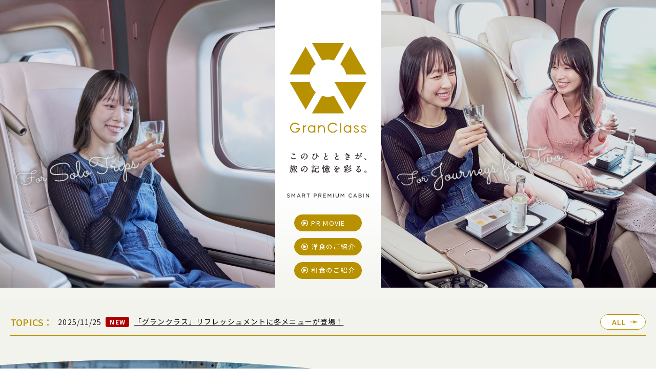

--- FILE ---
content_type: text/html;charset=UTF-8
request_url: https://www.jreast.co.jp/granclass/?src=rec
body_size: 5725
content:
<!doctype html>
<html data-text-size="m" lang="ja">
<head>
<meta charset="UTF-8">
<meta name="viewport" content="width=device-width, initial-scale=1.0, minimum-scale=1.0">
<meta http-equiv="X-UA-Compatible" content="IE=edge">
<meta name="robots" content="index,follow">
<meta name="format-detection" content="telephone=no">
<meta name="theme-color" content="#B79100">
<meta name="description" content="JR東日本「GranClass」オフィシャルサイト。GranClassについてご紹介します。">
<meta name="keywords" content="granclass,グランクラス,ぐらんくらす,新幹線,東北新幹線,北海道新幹線,北陸新幹線,上越新幹線,smart premium cabin,プレミアムな旅,JR東日本">
<title>GranClass｜JR東日本</title>
<!-- Open Graph Protocol -->
<meta property="og:title" content="GranClass｜JR東日本">
<meta property="og:description" content="JR東日本「GranClass」オフィシャルサイト。GranClassについてご紹介します。">
<meta property="og:type" content="website">
<meta property="og:url" content="https://www.jreast.co.jp/granclass/index.html">
<meta property="og:image" content="https://www.jreast.co.jp/granclass/img/og.png">
<meta property="og:site_name" content="GranClass">
<meta name="twitter:card" content="summary">



<link rel="alternate" hreflang="zh-Hans" href="https://www.jreast.co.jp/granclass/cn/index.html">
<link rel="alternate" hreflang="zh-Hant" href="https://www.jreast.co.jp/granclass/tw/index.html">
<!-- favicon -->
<link rel="apple-touch-icon" sizes="180x180" href="https://www.jreast.co.jp/granclass/img/appletouchicon.png">
<link rel="icon" type="image/png" href="https://www.jreast.co.jp/granclass/img/favicon32x32.png" sizes="32x32">
<link rel="icon" type="image/png" href="https://www.jreast.co.jp/granclass/img/favicon16x16.png" sizes="16x16">

<link rel="stylesheet" href="assets/css/swiper.min.css">
<link rel="stylesheet" href="assets/css/common.css?25100902">
<link rel="stylesheet" href="assets/css/index.css">

<!-- Google Tag Manager -->
<script>(function(w,d,s,l,i){w[l]=w[l]||[];w[l].push({'gtm.start':
new Date().getTime(),event:'gtm.js'});var f=d.getElementsByTagName(s)[0],
j=d.createElement(s),dl=l!='dataLayer'?'&l='+l:'';j.async=true;j.src=
'//www.googletagmanager.com/gtm.js?id='+i+dl;f.parentNode.insertBefore(j,f);
})(window,document,'script','dataLayer','GTM-T6RWTC');</script>
<!-- End Google Tag Manager -->

<script src="https://j.wovn.io/1" data-wovnio="key=kMHvlF&amp;backend=true&amp;currentLang=ja&amp;defaultLang=ja&amp;urlPattern=path&amp;version=1.16.0" data-wovnio-type="fallback" async></script><link rel="alternate" hreflang="ja" href="https://www.jreast.co.jp/granclass/?src=rec"><link rel="alternate" hreflang="en" href="https://www.jreast.co.jp/en/granclass/?src=rec"><link rel="alternate" hreflang="zh-Hant" href="https://www.jreast.co.jp/zh-CHT/granclass/?src=rec"><link rel="alternate" hreflang="zh-Hans" href="https://www.jreast.co.jp/zh-CHS/granclass/?src=rec"><link rel="alternate" hreflang="ko" href="https://www.jreast.co.jp/ko/granclass/?src=rec"><link rel="alternate" hreflang="fr" href="https://www.jreast.co.jp/fr/granclass/?src=rec"><link rel="alternate" hreflang="de" href="https://www.jreast.co.jp/de/granclass/?src=rec"><link rel="alternate" hreflang="es" href="https://www.jreast.co.jp/es/granclass/?src=rec"><link rel="alternate" hreflang="id" href="https://www.jreast.co.jp/id/granclass/?src=rec"><link rel="alternate" hreflang="th" href="https://www.jreast.co.jp/th/granclass/?src=rec"><meta http-equiv="Content-Type" content="text/html; charset=UTF-8"></head>

<body>
<noscript><iframe src="//www.googletagmanager.com/ns.html?id=GTM-T6RWTC" height="0" width="0" style="display:none;visibility:hidden"></iframe></noscript>

    <header class="header">
        <div class="inner">
            <h1 class="logo"><a href="/granclass"><img src="assets/img/common/logo_02_granclass.svg" alt="GranClass" width="380" height="121"></a></h1>
            <div class="btn-menu">
                <a href="javascript:void(0);">
                    <span></span>
                    <span></span>
                    <span></span>
                </a>
            </div>
            <nav>
                <div class="logo-white"><a href="/granclass"><img src="assets/img/common/logo_02_granclass_white.svg" alt="GranClass" width="380" height="121"></a></div>
                <div class="btn-close-circle"><a href="javascript:void(0);">×</a></div>
                <ul class="nav-list">
                    <li><a href="topics.html">トピックス</a></li>
                    <li><a href="reservation.html">予約方法</a></li>
                    <li><a href="omotenashi.html">車内サービス</a></li>
                    <li><a href="interior.html">インテリア</a></li>
                    <li><a href="seat.html">シート</a></li>
                    <li><a href="service.html">リフレッシュメント(軽いお食事)･お飲み物</a></li>
                </ul>
                <div class="btn-reserve"><a href="https://www.eki-net.com/personal/top/index?_ga=2.101272897.1761427148.1661359703-2133763357.1649505579" target="_blank">GranClassを予約する</a></div>
                <div class="lang-area">
                    <button class="btn-lang" type="button">Language</button>
                    <ul class="lang-list">
                        <li><a href="javascript:void(0);">日本語</a></li>
                        <li><a href="javascript:void(0);">English</a></li>
                        <li><a href="javascript:void(0);">한국어</a></li>
                        <li><a href="javascript:void(0);">简体中文</a></li>
                        <li><a href="javascript:void(0);">繁體中文</a></li>
                    </ul>
                </div>
                <div class="btn-close"><a href="javascript:void(0);">CLOSE</a></div>
            </nav>
        </div><!-- /.header__inner -->


    </header>

    <main id="page-index">
        <div class="kv">
            <div class="logo"><img src="assets/img/common/logo_01_granclass.svg" alt="GranClass" width="160" height="186"></div>
<!--KV左側-->
            <div class="left-col">
                <div class="pic">
                    <div class="swiper kvslider-left">
                        <div class="swiper-wrapper">
<!--画像01-->
                            <div class="swiper-slide">
                                <picture>
                                    <source media="(max-width:768px)" srcset="assets/img/top/kv_01_sp.jpg">
                                    <img src="assets/img/top/kv_01_pc.jpg" alt="For Solo Trips" width="1146" height="1200">
                                </picture>
<!--
                                <div class="txt">
                                    <picture>
                                        <source media="(max-width:768px)" srcset="assets/img/top/txt_kv_on_sp.svg">
                                        <img src="assets/img/top/txt_kv_on.svg" alt="Onも" width="148" height="74"/>
                                    </picture>
                                </div>
                                <div class="circle1">
                                    <picture>
                                        <source media="(max-width:768px)" srcset="assets/img/top/kv_circle_left_01_sp.svg">
                                        <img src="assets/img/top/kv_circle_left_01_pc.svg" alt="" width="482" height="482"/>
                                    </picture>
                                </div>
                                <div class="circle2">
                                    <picture>
                                        <source media="(max-width:768px)" srcset="assets/img/top/kv_circle_left_02_sp.svg">
                                        <img src="assets/img/top/kv_circle_left_02_pc.svg" alt="" width="482" height="482"/>
                                    </picture>
                                </div>
                                <div class="txt">
                                    <picture>
                                        <source media="(max-width:768px)" srcset="assets/img/top/txt_kv_on_sp.svg">
                                        <img src="assets/img/top/txt_kv_on.svg" alt="Onも" width="148" height="74"/>
                                    </picture>
                                </div>
                                <div class="circle1">
                                    <picture>
                                        <source media="(max-width:768px)" srcset="assets/img/top/kv_circle_left_01_sp.svg">
                                        <img src="assets/img/top/kv_circle_left_01_pc.svg" alt="" width="482" height="482"/>
                                    </picture>
                                </div>
                                <div class="circle2">
                                    <picture>
                                        <source media="(max-width:768px)" srcset="assets/img/top/kv_circle_left_02_sp.svg">
                                        <img src="assets/img/top/kv_circle_left_02_pc.svg" alt="" width="482" height="482"/>
                                    </picture>
                                </div>
-->
                            </div>
<!--画像01-->
<!--画像02-->
                            <div class="swiper-slide">
                                <picture>
                                    <source media="(max-width:768px)" srcset="assets/img/top/kv_03_sp.jpg">
                                    <img src="assets/img/top/kv_03_pc.jpg" alt="リフレッシュメント（洋食）" width="1146" height="1200">
                                </picture>
                            </div>
<!--画像02-->
<!--画像03-->
                            <div class="swiper-slide">
                                <picture>
                                    <source media="(max-width:768px)" srcset="assets/img/top/kv_05_sp.jpg">
                                    <img src="assets/img/top/kv_05_pc.jpg" alt="東北・北海道新幹線の座席" width="1146" height="1200">
                                </picture>
                            </div>
<!--画像03-->
                        </div>
                    </div>
                </div>
            </div><!-- /.left-col -->

<!--KV右側-->
            <div class="right-col">
                <div class="pic">
                    <div class="swiper kvslider-right">
                        <div class="swiper-wrapper">
<!--画像01-->
                            <div class="swiper-slide">
                                <picture>
                                    <source media="(max-width:768px)" srcset="assets/img/top/kv_02_sp.jpg">
                                    <img src="assets/img/top/kv_02_pc.jpg" alt="For Journeys for two" width="1146" height="1200">
                                </picture>
<!--
                                <div class="txt">
                                    <picture>
                                        <source media="(max-width:768px)" srcset="assets/img/top/txt_kv_off_sp.svg">
                                        <img src="assets/img/top/txt_kv_off.svg" alt="Offも" width="159" height="119"/>
                                    </picture>
                                </div>
                                <div class="circle1">
                                    <picture>
                                        <source media="(max-width:768px)" srcset="assets/img/top/kv_circle_right_01_sp.svg">
                                        <img src="assets/img/top/kv_circle_right_01_pc.svg" alt="" width="482" height="482"/>
                                    </picture>
                                </div>
                                <div class="circle2">
                                    <picture>
                                        <source media="(max-width:768px)" srcset="assets/img/top/kv_circle_right_02_sp.svg">
                                        <img src="assets/img/top/kv_circle_right_02_pc.svg" alt="" width="482" height="482"/>
                                    </picture>
                                </div>
                                <div class="circle1 hide">
                                    <picture>
                                        <source media="(max-width:768px)" srcset="assets/img/top/kv_circle_right_01_sp.svg">
                                        <img src="assets/img/top/kv_circle_right_01_pc.svg" alt="" width="482" height="482"/>
                                    </picture>
                                </div>
                                <div class="circle2 hide">
                                    <picture>
                                        <source media="(max-width:768px)" srcset="assets/img/top/kv_circle_right_02_sp.svg">
                                        <img src="assets/img/top/kv_circle_right_02_pc.svg" alt="" width="482" height="482"/>
                                    </picture>
                                </div>
-->
                            </div>
<!--画像01-->
<!--画像02-->
                            <div class="swiper-slide">
                                <picture>
                                    <source media="(max-width:768px)" srcset="assets/img/top/kv_04_sp.jpg">
                                    <img src="assets/img/top/kv_04_pc.jpg" alt="リフレッシュメント（和食）" width="1146" height="1200">
                                </picture>
                            </div>
<!--画像02-->
<!--画像03-->
                            <div class="swiper-slide">
                                <picture>
                                    <source media="(max-width:768px)" srcset="assets/img/top/kv_06_sp.jpg">
                                    <img src="assets/img/top/kv_06_pc.jpg" alt="北陸新幹線・上越新幹線" width="1146" height="1200">
                                </picture>
                            </div>
<!--画像03-->
                        </div>
                    </div>
                </div>
            </div><!-- /.right-col -->
            <h2><img src="assets/img/top/txt_kv_ja.svg" alt="このひとときが、旅の記憶を彩る。" width="160" height="39"></h2>
            <p class="txt-en"><img src="assets/img/top/txt_smart.png" alt="SMART PREMIUM CABIN" width="841" height="40"></p>
            <div class="btn-movie"><a class="modal-movie" data-micromodal-trigger="modal-1" href="javascript:void(0);">PR MOVIE</a></div>
            <div class="btn-movie"><a class="modal-movie" data-micromodal-trigger="modal-2" href="javascript:void(0);">洋食のご紹介</a></div>
            <div class="btn-movie"><a class="modal-movie" data-micromodal-trigger="modal-3" href="javascript:void(0);">和食のご紹介</a></div>
<!--            <div class="btn-movie0">&nbsp;</div>--><!--動画ボタンなし-->
<!--            <div class="btn-movie"><a class="modal-movie" data-micromodal-trigger="modal-1" href="javascript:void(0);">PR MOVIE</a></div>--><!--PR動画のみ-->
        </div><!-- /.kv -->

        <div class="modal micromodal-slide" id="modal-1" aria-hidden="true">
            <div class="modal__overlay" tabindex="-1" data-micromodal-close>
                <button class="modal__close" aria-label="Close modal" data-micromodal-close></button>
                <div class="modal__container" role="dialog" aria-modal="true" aria-labelledby="modal-1-title">
                    <div class="modal__content" id="modal-1-content">
                        <div class="youtube">
                            <iframe id="player1" width="560" height="315" src="https://www.youtube-nocookie.com/embed/6-WwzfN-fRE?rel=0&amp;enablejsapi=1" title="YouTube video player" frameborder="0" allow="accelerometer; autoplay; clipboard-write; encrypted-media; gyroscope; picture-in-picture; web-share" allowfullscreen></iframe>
                        </div><!-- /.youtube -->
                    </div><!-- /.modal__content -->
                </div>
            </div><!-- /.modal__overlay -->
        </div><!-- /.modal -->

        <div class="modal micromodal-slide" id="modal-2" aria-hidden="true">
            <div class="modal__overlay" tabindex="-1" data-micromodal-close>
                <button class="modal__close" aria-label="Close modal" data-micromodal-close></button>
                <div class="modal__container" role="dialog" aria-modal="true" aria-labelledby="modal-1-title">
                    <div class="modal__content" id="modal-2-content">
                        <div class="youtube">
                            <iframe id="player2" width="560" height="315" src="https://www.youtube-nocookie.com/embed/fWTwRuy835k?rel=0&amp;enablejsapi=1" title="YouTube video player" frameborder="0" allow="accelerometer; autoplay; clipboard-write; encrypted-media; gyroscope; picture-in-picture; web-share" allowfullscreen></iframe>
                        </div><!-- /.youtube -->
                    </div><!-- /.modal__content -->
                </div>
            </div><!-- /.modal__overlay -->
        </div><!-- /.modal -->

        <div class="modal micromodal-slide" id="modal-3" aria-hidden="true">
            <div class="modal__overlay" tabindex="-1" data-micromodal-close>
                <button class="modal__close" aria-label="Close modal" data-micromodal-close></button>
                <div class="modal__container" role="dialog" aria-modal="true" aria-labelledby="modal-1-title">
                    <div class="modal__content" id="modal-3-content">
                        <div class="youtube">
                            <iframe id="player3" width="560" height="315" src="https://www.youtube-nocookie.com/embed/VMCilNI2_lw?rel=0&amp;enablejsapi=1" title="YouTube video player" frameborder="0" allow="accelerometer; autoplay; clipboard-write; encrypted-media; gyroscope; picture-in-picture; web-share" allowfullscreen></iframe>
                        </div><!-- /.youtube -->
                    </div><!-- /.modal__content -->
                </div>
            </div><!-- /.modal__overlay -->
        </div><!-- /.modal -->


        <div class="topics">
            <div class="inner">
                <h3>TOPICS：</h3>

                <div class="swiper topics-slider">
                    <div class="swiper-wrapper">

<!-- topics01 -->
<div class="swiper-slide">
    <dl>
        <dt><span class="txt-date">2025/11/25</span><span class="icon-new">NEW</span></dt>
        <dd><a href="service.html#refreshment">「グランクラス」リフレッシュメントに冬メニューが登場！</a></dd>
    </dl>
</div>
<!-- /topics01 -->
<!-- topics01 -->
<div class="swiper-slide">
    <dl>
        <dt><span class="txt-date">2025/11/14</span><span class="icon-new">NEW</span></dt>
        <dd><a href="https://www.jreast.co.jp/press/2025/20251114_ho02.pdf" target="_blank">「グランクラス（飲料・軽食あり）」でリフレッシュメントの冬メニューを提供します！</a></dd>
    </dl>
</div>
<!-- /topics01 -->

                    </div><!-- /.swiper-wrapper -->
                </div><!-- /.topics-slider -->

                <div class="btn-all"><a href="topics.html">ALL</a></div>
            </div>
<!--            <div class="btn-notice"><a href="https://www.jreast.co.jp/stylingthenew/actions/" target="_blank" rel="noopener noreferrer">新型コロナウイルス感染症対策<br class="show-sp">に関する取り組みについて</a></div>-->
        </div>

        <article>
            <section class="sec-intro">
                <div class="pic">
                    <picture>
                        <source media="(max-width:768px)" srcset="assets/img/top/bg_sp.jpg">
                        <img src="assets/img/top/bg.jpg" alt="Welcome to GranClass" width="3840" height="608">
                    </picture>
                </div>
                <div class="inner">
                    <h2>Welcome to GranClass</h2>
                    <h3>さぁ、グランクラスの旅へ。</h3>
                </div>
            </section><!-- /.sec-intro -->

            <section class="sec-reserve">
                <div class="pic"><img src="assets/img/common/pic_01_circle.png" alt="グランクラスの予約" width="1000" height="1000"></div>
                <p class="txt-en">Reservations</p>
                <h3>01.グランクラスの予約</h3>
                <p class="txt">面倒と思っていた予約も、「えきねっと」なら簡単。<br>
                    「新幹線eチケット」ならチケットレスだから乗車もスマート。<br>
                    貯まったJRE POINTを使ってグランクラスにアップグレードなんてことも。</p>
                <div class="btn"><a href="reservation.html">GranClassの予約方法について</a></div>
            </section><!-- /.sec-reserve -->

            <section class="sec-lounge">
                <div class="pic"><img src="assets/img/common/pic_02_circle.png" alt="View Gold Lounge" width="1000" height="1000"></div>
                <p class="txt-en">View Gold Lounge</p>
                <h3>02.出発前にホッと一息</h3>
                <p class="txt">東京駅から「グランクラス」を利用する当日、グランクラス券を提示すると利用できる「ビューゴールドラウンジ」。<br>
                    自由に利用できるFREE Wi-Fiやソフトドリンクで出発前にホッとひといき。<br>
                    ※満席時はご利用いただけない場合がございます。<br>
                    ※当日ご乗車になる列車の出発予定時刻の90分前からご利用いただけます（ただし営業時間内に限ります）。
                </p>
                <div class="btn"><a href="https://www.jreast.co.jp/card/first/viewgoldplus/vglounge/" target="_blank">ビューゴールドラウンジのご案内</a></div>
            </section><!-- /.sec-lounge -->

            <section class="sec-service">
                <div class="pic"><img src="assets/img/common/pic_03_circle.png" alt="特別なおもてなし" width="1000" height="1000"></div>
                <p class="txt-en">Service</p>
                <h3>03.特別なおもてなし</h3>
                <p class="txt">車内では、グランクラスアテンダントが笑顔でお出迎え。お水やおつまみ、アメニティなど、「グランクラス」ならではのおもてなしも充実。<br>
                    ※「<a class="modal-meal" data-micromodal-trigger="modal-meal" href="javascript:void(0);">グランクラス（飲料・軽食なし）</a>」の場合は異なります。</p>
                <div class="btn"><a href="omotenashi.html">車内サービスについて</a></div>
            </section><!-- /.sec-service -->

            <section class="sec-seat">
                <div class="pic"><img src="assets/img/common/pic_04_circle.png" alt="車内でリラックスタイム" width="1000" height="1000"></div>
                <p class="txt-en">Interior &amp; Seat</p>
                <h3>04.車内でリラックスタイム</h3>
                <p class="txt">隣を感じさせない極上のプライベート空間や、広いシートピッチ、包まれるような心地よいシートでリラックス。</p>
                <div class="btn"><a href="interior.html">インテリアについて</a></div>
                <div class="btn"><a href="seat.html">シートについて</a></div>
            </section><!-- /.sec-seat -->

            <section class="sec-refresh">
                <div class="pic"><img src="assets/img/common/pic_05_circle.png" alt="季節ごとに厳選した食材を用いた、選べるメニュー" width="1000" height="1000"></div>
                <p class="txt-en">Refreshments &amp; Beverages</p>
                <h3>05.季節ごとに厳選した食材を用いた、<br class="show-pc">選べるメニュー<!--こだわりのリフレッシュメント(軽いお食事)と<br class="show-sp">お飲み物--></h3>
                <p class="txt">リフレッシュメント(軽いお食事)は厳選した食材を使用した洋食と和食から選べ、お飲み物もアルコール類、ソフトドリンクなど合わせて10種類以上から選べます。<br>
                    お茶菓子のご用意もありますので、ご希望の際はアテンダントにお申し付けください。<br>
                    ※「<a class="modal-meal" data-micromodal-trigger="modal-meal" href="javascript:void(0);">グランクラス（飲料・軽食なし）</a>」の場合は異なります。<br>
                    ※お茶菓子はご希望のお客さまのみにお渡しいたします。</p>
                <div class="btn"><a href="service.html">リフレッシュメント(軽いお食事)･お飲み物について</a></div>
            </section><!-- /.sec-refresh -->

            <ul class="caution-area">
                <li>※グランクラスは、東北・北海道新幹線（E5系・H5系）、北陸新幹線（E7系・W7系）、上越新幹線（E7系）で営業しております。</li>
                <li>※「<a class="modal-meal" data-micromodal-trigger="modal-meal" href="javascript:void(0);">グランクラス（飲料・軽食なし）</a>」で営業する列車では、グランクラスアテンダントは乗車せず、軽食やドリンク、おしぼり等のサービスはございません。<br>なお、一部の列車では、車内販売を実施しておりません。車内販売の有無については、時刻表あるいは乗務員の車内放送にてご確認ください。</li>
                <li>※写真はイメージです。</li>
            </ul>

            <div class="smart-area">
                <h3><img src="assets/img/top/txt_smart.png" alt="SMART PREMIUM CABIN" width="841" height="40"></h3>
                <p>自分らしく過ごすための心地よさをたいせつにしている。<br>
                    本質を見極めながら、必要な価値を賢く選びとっていく。<br>
                    そんなあなたにふさわしい、<br class="show-sp">極上のプレミアム空間をご用意しました。<br>
                    18人の特別なお客さまお一人おひとりの気持ちに寄り添い、<br>
                    この上なく上質な時間をお約束いたします。</p>
            </div>
        </article>

    </main>

    <div class="btm-area">
        <div class="pagetop"><a href="javascript:void(0);">PAGE TOP</a></div>
        <ul class="breadcrumb">
            <li>HOME</li>
        </ul>
    </div>
        <footer class="footer">
        <div class="tools"><a href="https://www.jreast.co.jp/company/outline/" target="_blank">会社概要</a>｜<a href="https://www.jreast.co.jp/site/privacy.html" target="_blank">個人情報の取扱いに関する基本方針</a></div>
        <div class="inner">
            <div class="logo-site"><a href="/granclass"><img src="assets/img/common/logo_02_granclass.svg" alt="GranClass" width="157" height="24"></a></div>
            <div class="logo-jr"><a href="https://www.jreast.co.jp" target="_blank"><img src="assets/img/common/logo_jr.png" alt="JR東日本" width="110" height="80"></a></div>
            <p class="copy">Copyright © East Japan Railway Company All Rights Reserved.</p>
        </div>
        <div class="btn-reserve"><a href="https://www.eki-net.com/personal/top/index?_ga=2.101272897.1761427148.1661359703-2133763357.1649505579" target="_blank">GranClassを予約する</a></div>
    </footer>

    <div class="modal micromodal-slide" id="modal-meal" aria-hidden="true">
        <div class="modal__overlay" tabindex="-1" data-micromodal-close>
            <div class="modal__container" role="dialog" aria-modal="true" aria-labelledby="modal-1-title">
                <div class="modal__content" id="modal-meal-content">
                    <button class="modal__close" aria-label="Close modal" data-micromodal-close></button>
                    <iframe width="560" src="assets/include/no-lightmeal.html" frameborder="0" allow="accelerometer; autoplay; clipboard-write; encrypted-media; gyroscope; picture-in-picture; web-share" allowfullscreen></iframe>
                    <div class="btn-modal-close"><a data-micromodal-close href="javascript:void(0);">× CLOSE</a></div>
                </div><!-- /.modal__content -->
            </div>
        </div><!-- /.modal__overlay -->
    </div><!-- /.modal -->

    <script src="assets/js/ie11customproperties.min.js"></script>
    <script src="assets/js/picturefill.min.js"></script>
    <script src="assets/js/swiper.min.js"></script>
    <script src="assets/js/micromodal.js"></script>
    <script src="assets/js/common.js?25100901"></script>
</body>
</html>


--- FILE ---
content_type: text/html; charset=utf-8
request_url: https://www.youtube-nocookie.com/embed/6-WwzfN-fRE?rel=0&enablejsapi=1
body_size: 46508
content:
<!DOCTYPE html><html lang="en" dir="ltr" data-cast-api-enabled="true"><head><meta name="viewport" content="width=device-width, initial-scale=1"><script nonce="v9St7St-KgVDPcOrDaO0Fw">if ('undefined' == typeof Symbol || 'undefined' == typeof Symbol.iterator) {delete Array.prototype.entries;}</script><style name="www-roboto" nonce="y1hxLW9FoZQzfG9k1pXLpA">@font-face{font-family:'Roboto';font-style:normal;font-weight:400;font-stretch:100%;src:url(//fonts.gstatic.com/s/roboto/v48/KFO7CnqEu92Fr1ME7kSn66aGLdTylUAMa3GUBHMdazTgWw.woff2)format('woff2');unicode-range:U+0460-052F,U+1C80-1C8A,U+20B4,U+2DE0-2DFF,U+A640-A69F,U+FE2E-FE2F;}@font-face{font-family:'Roboto';font-style:normal;font-weight:400;font-stretch:100%;src:url(//fonts.gstatic.com/s/roboto/v48/KFO7CnqEu92Fr1ME7kSn66aGLdTylUAMa3iUBHMdazTgWw.woff2)format('woff2');unicode-range:U+0301,U+0400-045F,U+0490-0491,U+04B0-04B1,U+2116;}@font-face{font-family:'Roboto';font-style:normal;font-weight:400;font-stretch:100%;src:url(//fonts.gstatic.com/s/roboto/v48/KFO7CnqEu92Fr1ME7kSn66aGLdTylUAMa3CUBHMdazTgWw.woff2)format('woff2');unicode-range:U+1F00-1FFF;}@font-face{font-family:'Roboto';font-style:normal;font-weight:400;font-stretch:100%;src:url(//fonts.gstatic.com/s/roboto/v48/KFO7CnqEu92Fr1ME7kSn66aGLdTylUAMa3-UBHMdazTgWw.woff2)format('woff2');unicode-range:U+0370-0377,U+037A-037F,U+0384-038A,U+038C,U+038E-03A1,U+03A3-03FF;}@font-face{font-family:'Roboto';font-style:normal;font-weight:400;font-stretch:100%;src:url(//fonts.gstatic.com/s/roboto/v48/KFO7CnqEu92Fr1ME7kSn66aGLdTylUAMawCUBHMdazTgWw.woff2)format('woff2');unicode-range:U+0302-0303,U+0305,U+0307-0308,U+0310,U+0312,U+0315,U+031A,U+0326-0327,U+032C,U+032F-0330,U+0332-0333,U+0338,U+033A,U+0346,U+034D,U+0391-03A1,U+03A3-03A9,U+03B1-03C9,U+03D1,U+03D5-03D6,U+03F0-03F1,U+03F4-03F5,U+2016-2017,U+2034-2038,U+203C,U+2040,U+2043,U+2047,U+2050,U+2057,U+205F,U+2070-2071,U+2074-208E,U+2090-209C,U+20D0-20DC,U+20E1,U+20E5-20EF,U+2100-2112,U+2114-2115,U+2117-2121,U+2123-214F,U+2190,U+2192,U+2194-21AE,U+21B0-21E5,U+21F1-21F2,U+21F4-2211,U+2213-2214,U+2216-22FF,U+2308-230B,U+2310,U+2319,U+231C-2321,U+2336-237A,U+237C,U+2395,U+239B-23B7,U+23D0,U+23DC-23E1,U+2474-2475,U+25AF,U+25B3,U+25B7,U+25BD,U+25C1,U+25CA,U+25CC,U+25FB,U+266D-266F,U+27C0-27FF,U+2900-2AFF,U+2B0E-2B11,U+2B30-2B4C,U+2BFE,U+3030,U+FF5B,U+FF5D,U+1D400-1D7FF,U+1EE00-1EEFF;}@font-face{font-family:'Roboto';font-style:normal;font-weight:400;font-stretch:100%;src:url(//fonts.gstatic.com/s/roboto/v48/KFO7CnqEu92Fr1ME7kSn66aGLdTylUAMaxKUBHMdazTgWw.woff2)format('woff2');unicode-range:U+0001-000C,U+000E-001F,U+007F-009F,U+20DD-20E0,U+20E2-20E4,U+2150-218F,U+2190,U+2192,U+2194-2199,U+21AF,U+21E6-21F0,U+21F3,U+2218-2219,U+2299,U+22C4-22C6,U+2300-243F,U+2440-244A,U+2460-24FF,U+25A0-27BF,U+2800-28FF,U+2921-2922,U+2981,U+29BF,U+29EB,U+2B00-2BFF,U+4DC0-4DFF,U+FFF9-FFFB,U+10140-1018E,U+10190-1019C,U+101A0,U+101D0-101FD,U+102E0-102FB,U+10E60-10E7E,U+1D2C0-1D2D3,U+1D2E0-1D37F,U+1F000-1F0FF,U+1F100-1F1AD,U+1F1E6-1F1FF,U+1F30D-1F30F,U+1F315,U+1F31C,U+1F31E,U+1F320-1F32C,U+1F336,U+1F378,U+1F37D,U+1F382,U+1F393-1F39F,U+1F3A7-1F3A8,U+1F3AC-1F3AF,U+1F3C2,U+1F3C4-1F3C6,U+1F3CA-1F3CE,U+1F3D4-1F3E0,U+1F3ED,U+1F3F1-1F3F3,U+1F3F5-1F3F7,U+1F408,U+1F415,U+1F41F,U+1F426,U+1F43F,U+1F441-1F442,U+1F444,U+1F446-1F449,U+1F44C-1F44E,U+1F453,U+1F46A,U+1F47D,U+1F4A3,U+1F4B0,U+1F4B3,U+1F4B9,U+1F4BB,U+1F4BF,U+1F4C8-1F4CB,U+1F4D6,U+1F4DA,U+1F4DF,U+1F4E3-1F4E6,U+1F4EA-1F4ED,U+1F4F7,U+1F4F9-1F4FB,U+1F4FD-1F4FE,U+1F503,U+1F507-1F50B,U+1F50D,U+1F512-1F513,U+1F53E-1F54A,U+1F54F-1F5FA,U+1F610,U+1F650-1F67F,U+1F687,U+1F68D,U+1F691,U+1F694,U+1F698,U+1F6AD,U+1F6B2,U+1F6B9-1F6BA,U+1F6BC,U+1F6C6-1F6CF,U+1F6D3-1F6D7,U+1F6E0-1F6EA,U+1F6F0-1F6F3,U+1F6F7-1F6FC,U+1F700-1F7FF,U+1F800-1F80B,U+1F810-1F847,U+1F850-1F859,U+1F860-1F887,U+1F890-1F8AD,U+1F8B0-1F8BB,U+1F8C0-1F8C1,U+1F900-1F90B,U+1F93B,U+1F946,U+1F984,U+1F996,U+1F9E9,U+1FA00-1FA6F,U+1FA70-1FA7C,U+1FA80-1FA89,U+1FA8F-1FAC6,U+1FACE-1FADC,U+1FADF-1FAE9,U+1FAF0-1FAF8,U+1FB00-1FBFF;}@font-face{font-family:'Roboto';font-style:normal;font-weight:400;font-stretch:100%;src:url(//fonts.gstatic.com/s/roboto/v48/KFO7CnqEu92Fr1ME7kSn66aGLdTylUAMa3OUBHMdazTgWw.woff2)format('woff2');unicode-range:U+0102-0103,U+0110-0111,U+0128-0129,U+0168-0169,U+01A0-01A1,U+01AF-01B0,U+0300-0301,U+0303-0304,U+0308-0309,U+0323,U+0329,U+1EA0-1EF9,U+20AB;}@font-face{font-family:'Roboto';font-style:normal;font-weight:400;font-stretch:100%;src:url(//fonts.gstatic.com/s/roboto/v48/KFO7CnqEu92Fr1ME7kSn66aGLdTylUAMa3KUBHMdazTgWw.woff2)format('woff2');unicode-range:U+0100-02BA,U+02BD-02C5,U+02C7-02CC,U+02CE-02D7,U+02DD-02FF,U+0304,U+0308,U+0329,U+1D00-1DBF,U+1E00-1E9F,U+1EF2-1EFF,U+2020,U+20A0-20AB,U+20AD-20C0,U+2113,U+2C60-2C7F,U+A720-A7FF;}@font-face{font-family:'Roboto';font-style:normal;font-weight:400;font-stretch:100%;src:url(//fonts.gstatic.com/s/roboto/v48/KFO7CnqEu92Fr1ME7kSn66aGLdTylUAMa3yUBHMdazQ.woff2)format('woff2');unicode-range:U+0000-00FF,U+0131,U+0152-0153,U+02BB-02BC,U+02C6,U+02DA,U+02DC,U+0304,U+0308,U+0329,U+2000-206F,U+20AC,U+2122,U+2191,U+2193,U+2212,U+2215,U+FEFF,U+FFFD;}@font-face{font-family:'Roboto';font-style:normal;font-weight:500;font-stretch:100%;src:url(//fonts.gstatic.com/s/roboto/v48/KFO7CnqEu92Fr1ME7kSn66aGLdTylUAMa3GUBHMdazTgWw.woff2)format('woff2');unicode-range:U+0460-052F,U+1C80-1C8A,U+20B4,U+2DE0-2DFF,U+A640-A69F,U+FE2E-FE2F;}@font-face{font-family:'Roboto';font-style:normal;font-weight:500;font-stretch:100%;src:url(//fonts.gstatic.com/s/roboto/v48/KFO7CnqEu92Fr1ME7kSn66aGLdTylUAMa3iUBHMdazTgWw.woff2)format('woff2');unicode-range:U+0301,U+0400-045F,U+0490-0491,U+04B0-04B1,U+2116;}@font-face{font-family:'Roboto';font-style:normal;font-weight:500;font-stretch:100%;src:url(//fonts.gstatic.com/s/roboto/v48/KFO7CnqEu92Fr1ME7kSn66aGLdTylUAMa3CUBHMdazTgWw.woff2)format('woff2');unicode-range:U+1F00-1FFF;}@font-face{font-family:'Roboto';font-style:normal;font-weight:500;font-stretch:100%;src:url(//fonts.gstatic.com/s/roboto/v48/KFO7CnqEu92Fr1ME7kSn66aGLdTylUAMa3-UBHMdazTgWw.woff2)format('woff2');unicode-range:U+0370-0377,U+037A-037F,U+0384-038A,U+038C,U+038E-03A1,U+03A3-03FF;}@font-face{font-family:'Roboto';font-style:normal;font-weight:500;font-stretch:100%;src:url(//fonts.gstatic.com/s/roboto/v48/KFO7CnqEu92Fr1ME7kSn66aGLdTylUAMawCUBHMdazTgWw.woff2)format('woff2');unicode-range:U+0302-0303,U+0305,U+0307-0308,U+0310,U+0312,U+0315,U+031A,U+0326-0327,U+032C,U+032F-0330,U+0332-0333,U+0338,U+033A,U+0346,U+034D,U+0391-03A1,U+03A3-03A9,U+03B1-03C9,U+03D1,U+03D5-03D6,U+03F0-03F1,U+03F4-03F5,U+2016-2017,U+2034-2038,U+203C,U+2040,U+2043,U+2047,U+2050,U+2057,U+205F,U+2070-2071,U+2074-208E,U+2090-209C,U+20D0-20DC,U+20E1,U+20E5-20EF,U+2100-2112,U+2114-2115,U+2117-2121,U+2123-214F,U+2190,U+2192,U+2194-21AE,U+21B0-21E5,U+21F1-21F2,U+21F4-2211,U+2213-2214,U+2216-22FF,U+2308-230B,U+2310,U+2319,U+231C-2321,U+2336-237A,U+237C,U+2395,U+239B-23B7,U+23D0,U+23DC-23E1,U+2474-2475,U+25AF,U+25B3,U+25B7,U+25BD,U+25C1,U+25CA,U+25CC,U+25FB,U+266D-266F,U+27C0-27FF,U+2900-2AFF,U+2B0E-2B11,U+2B30-2B4C,U+2BFE,U+3030,U+FF5B,U+FF5D,U+1D400-1D7FF,U+1EE00-1EEFF;}@font-face{font-family:'Roboto';font-style:normal;font-weight:500;font-stretch:100%;src:url(//fonts.gstatic.com/s/roboto/v48/KFO7CnqEu92Fr1ME7kSn66aGLdTylUAMaxKUBHMdazTgWw.woff2)format('woff2');unicode-range:U+0001-000C,U+000E-001F,U+007F-009F,U+20DD-20E0,U+20E2-20E4,U+2150-218F,U+2190,U+2192,U+2194-2199,U+21AF,U+21E6-21F0,U+21F3,U+2218-2219,U+2299,U+22C4-22C6,U+2300-243F,U+2440-244A,U+2460-24FF,U+25A0-27BF,U+2800-28FF,U+2921-2922,U+2981,U+29BF,U+29EB,U+2B00-2BFF,U+4DC0-4DFF,U+FFF9-FFFB,U+10140-1018E,U+10190-1019C,U+101A0,U+101D0-101FD,U+102E0-102FB,U+10E60-10E7E,U+1D2C0-1D2D3,U+1D2E0-1D37F,U+1F000-1F0FF,U+1F100-1F1AD,U+1F1E6-1F1FF,U+1F30D-1F30F,U+1F315,U+1F31C,U+1F31E,U+1F320-1F32C,U+1F336,U+1F378,U+1F37D,U+1F382,U+1F393-1F39F,U+1F3A7-1F3A8,U+1F3AC-1F3AF,U+1F3C2,U+1F3C4-1F3C6,U+1F3CA-1F3CE,U+1F3D4-1F3E0,U+1F3ED,U+1F3F1-1F3F3,U+1F3F5-1F3F7,U+1F408,U+1F415,U+1F41F,U+1F426,U+1F43F,U+1F441-1F442,U+1F444,U+1F446-1F449,U+1F44C-1F44E,U+1F453,U+1F46A,U+1F47D,U+1F4A3,U+1F4B0,U+1F4B3,U+1F4B9,U+1F4BB,U+1F4BF,U+1F4C8-1F4CB,U+1F4D6,U+1F4DA,U+1F4DF,U+1F4E3-1F4E6,U+1F4EA-1F4ED,U+1F4F7,U+1F4F9-1F4FB,U+1F4FD-1F4FE,U+1F503,U+1F507-1F50B,U+1F50D,U+1F512-1F513,U+1F53E-1F54A,U+1F54F-1F5FA,U+1F610,U+1F650-1F67F,U+1F687,U+1F68D,U+1F691,U+1F694,U+1F698,U+1F6AD,U+1F6B2,U+1F6B9-1F6BA,U+1F6BC,U+1F6C6-1F6CF,U+1F6D3-1F6D7,U+1F6E0-1F6EA,U+1F6F0-1F6F3,U+1F6F7-1F6FC,U+1F700-1F7FF,U+1F800-1F80B,U+1F810-1F847,U+1F850-1F859,U+1F860-1F887,U+1F890-1F8AD,U+1F8B0-1F8BB,U+1F8C0-1F8C1,U+1F900-1F90B,U+1F93B,U+1F946,U+1F984,U+1F996,U+1F9E9,U+1FA00-1FA6F,U+1FA70-1FA7C,U+1FA80-1FA89,U+1FA8F-1FAC6,U+1FACE-1FADC,U+1FADF-1FAE9,U+1FAF0-1FAF8,U+1FB00-1FBFF;}@font-face{font-family:'Roboto';font-style:normal;font-weight:500;font-stretch:100%;src:url(//fonts.gstatic.com/s/roboto/v48/KFO7CnqEu92Fr1ME7kSn66aGLdTylUAMa3OUBHMdazTgWw.woff2)format('woff2');unicode-range:U+0102-0103,U+0110-0111,U+0128-0129,U+0168-0169,U+01A0-01A1,U+01AF-01B0,U+0300-0301,U+0303-0304,U+0308-0309,U+0323,U+0329,U+1EA0-1EF9,U+20AB;}@font-face{font-family:'Roboto';font-style:normal;font-weight:500;font-stretch:100%;src:url(//fonts.gstatic.com/s/roboto/v48/KFO7CnqEu92Fr1ME7kSn66aGLdTylUAMa3KUBHMdazTgWw.woff2)format('woff2');unicode-range:U+0100-02BA,U+02BD-02C5,U+02C7-02CC,U+02CE-02D7,U+02DD-02FF,U+0304,U+0308,U+0329,U+1D00-1DBF,U+1E00-1E9F,U+1EF2-1EFF,U+2020,U+20A0-20AB,U+20AD-20C0,U+2113,U+2C60-2C7F,U+A720-A7FF;}@font-face{font-family:'Roboto';font-style:normal;font-weight:500;font-stretch:100%;src:url(//fonts.gstatic.com/s/roboto/v48/KFO7CnqEu92Fr1ME7kSn66aGLdTylUAMa3yUBHMdazQ.woff2)format('woff2');unicode-range:U+0000-00FF,U+0131,U+0152-0153,U+02BB-02BC,U+02C6,U+02DA,U+02DC,U+0304,U+0308,U+0329,U+2000-206F,U+20AC,U+2122,U+2191,U+2193,U+2212,U+2215,U+FEFF,U+FFFD;}</style><script name="www-roboto" nonce="v9St7St-KgVDPcOrDaO0Fw">if (document.fonts && document.fonts.load) {document.fonts.load("400 10pt Roboto", "E"); document.fonts.load("500 10pt Roboto", "E");}</script><link rel="stylesheet" href="/s/player/b95b0e7a/www-player.css" name="www-player" nonce="y1hxLW9FoZQzfG9k1pXLpA"><style nonce="y1hxLW9FoZQzfG9k1pXLpA">html {overflow: hidden;}body {font: 12px Roboto, Arial, sans-serif; background-color: #000; color: #fff; height: 100%; width: 100%; overflow: hidden; position: absolute; margin: 0; padding: 0;}#player {width: 100%; height: 100%;}h1 {text-align: center; color: #fff;}h3 {margin-top: 6px; margin-bottom: 3px;}.player-unavailable {position: absolute; top: 0; left: 0; right: 0; bottom: 0; padding: 25px; font-size: 13px; background: url(/img/meh7.png) 50% 65% no-repeat;}.player-unavailable .message {text-align: left; margin: 0 -5px 15px; padding: 0 5px 14px; border-bottom: 1px solid #888; font-size: 19px; font-weight: normal;}.player-unavailable a {color: #167ac6; text-decoration: none;}</style><script nonce="v9St7St-KgVDPcOrDaO0Fw">var ytcsi={gt:function(n){n=(n||"")+"data_";return ytcsi[n]||(ytcsi[n]={tick:{},info:{},gel:{preLoggedGelInfos:[]}})},now:window.performance&&window.performance.timing&&window.performance.now&&window.performance.timing.navigationStart?function(){return window.performance.timing.navigationStart+window.performance.now()}:function(){return(new Date).getTime()},tick:function(l,t,n){var ticks=ytcsi.gt(n).tick;var v=t||ytcsi.now();if(ticks[l]){ticks["_"+l]=ticks["_"+l]||[ticks[l]];ticks["_"+l].push(v)}ticks[l]=
v},info:function(k,v,n){ytcsi.gt(n).info[k]=v},infoGel:function(p,n){ytcsi.gt(n).gel.preLoggedGelInfos.push(p)},setStart:function(t,n){ytcsi.tick("_start",t,n)}};
(function(w,d){function isGecko(){if(!w.navigator)return false;try{if(w.navigator.userAgentData&&w.navigator.userAgentData.brands&&w.navigator.userAgentData.brands.length){var brands=w.navigator.userAgentData.brands;var i=0;for(;i<brands.length;i++)if(brands[i]&&brands[i].brand==="Firefox")return true;return false}}catch(e){setTimeout(function(){throw e;})}if(!w.navigator.userAgent)return false;var ua=w.navigator.userAgent;return ua.indexOf("Gecko")>0&&ua.toLowerCase().indexOf("webkit")<0&&ua.indexOf("Edge")<
0&&ua.indexOf("Trident")<0&&ua.indexOf("MSIE")<0}ytcsi.setStart(w.performance?w.performance.timing.responseStart:null);var isPrerender=(d.visibilityState||d.webkitVisibilityState)=="prerender";var vName=!d.visibilityState&&d.webkitVisibilityState?"webkitvisibilitychange":"visibilitychange";if(isPrerender){var startTick=function(){ytcsi.setStart();d.removeEventListener(vName,startTick)};d.addEventListener(vName,startTick,false)}if(d.addEventListener)d.addEventListener(vName,function(){ytcsi.tick("vc")},
false);if(isGecko()){var isHidden=(d.visibilityState||d.webkitVisibilityState)=="hidden";if(isHidden)ytcsi.tick("vc")}var slt=function(el,t){setTimeout(function(){var n=ytcsi.now();el.loadTime=n;if(el.slt)el.slt()},t)};w.__ytRIL=function(el){if(!el.getAttribute("data-thumb"))if(w.requestAnimationFrame)w.requestAnimationFrame(function(){slt(el,0)});else slt(el,16)}})(window,document);
</script><script nonce="v9St7St-KgVDPcOrDaO0Fw">var ytcfg={d:function(){return window.yt&&yt.config_||ytcfg.data_||(ytcfg.data_={})},get:function(k,o){return k in ytcfg.d()?ytcfg.d()[k]:o},set:function(){var a=arguments;if(a.length>1)ytcfg.d()[a[0]]=a[1];else{var k;for(k in a[0])ytcfg.d()[k]=a[0][k]}}};
ytcfg.set({"CLIENT_CANARY_STATE":"none","DEVICE":"cbr\u003dChrome\u0026cbrand\u003dapple\u0026cbrver\u003d131.0.0.0\u0026ceng\u003dWebKit\u0026cengver\u003d537.36\u0026cos\u003dMacintosh\u0026cosver\u003d10_15_7\u0026cplatform\u003dDESKTOP","EVENT_ID":"ZiBsae6lIfTBib4Pj-7qgAs","EXPERIMENT_FLAGS":{"ab_det_apb_b":true,"ab_det_apm":true,"ab_det_el_h":true,"ab_det_em_inj":true,"ab_l_sig_st":true,"ab_l_sig_st_e":true,"action_companion_center_align_description":true,"allow_skip_networkless":true,"always_send_and_write":true,"att_web_record_metrics":true,"attmusi":true,"c3_enable_button_impression_logging":true,"c3_watch_page_component":true,"cancel_pending_navs":true,"clean_up_manual_attribution_header":true,"config_age_report_killswitch":true,"cow_optimize_idom_compat":true,"csi_config_handling_infra":true,"csi_on_gel":true,"delhi_mweb_colorful_sd":true,"delhi_mweb_colorful_sd_v2":true,"deprecate_csi_has_info":true,"deprecate_pair_servlet_enabled":true,"desktop_sparkles_light_cta_button":true,"disable_cached_masthead_data":true,"disable_child_node_auto_formatted_strings":true,"disable_enf_isd":true,"disable_log_to_visitor_layer":true,"disable_pacf_logging_for_memory_limited_tv":true,"embeds_enable_eid_enforcement_for_youtube":true,"embeds_enable_info_panel_dismissal":true,"embeds_enable_pfp_always_unbranded":true,"embeds_muted_autoplay_sound_fix":true,"embeds_serve_es6_client":true,"embeds_web_nwl_disable_nocookie":true,"embeds_web_updated_shorts_definition_fix":true,"enable_active_view_display_ad_renderer_web_home":true,"enable_ad_disclosure_banner_a11y_fix":true,"enable_chips_shelf_view_model_fully_reactive":true,"enable_client_creator_goal_ticker_bar_revamp":true,"enable_client_only_wiz_direct_reactions":true,"enable_client_sli_logging":true,"enable_client_streamz_web":true,"enable_client_ve_spec":true,"enable_cloud_save_error_popup_after_retry":true,"enable_cookie_reissue_iframe":true,"enable_dai_sdf_h5_preroll":true,"enable_datasync_id_header_in_web_vss_pings":true,"enable_default_mono_cta_migration_web_client":true,"enable_dma_post_enforcement":true,"enable_docked_chat_messages":true,"enable_entity_store_from_dependency_injection":true,"enable_inline_muted_playback_on_web_search":true,"enable_inline_muted_playback_on_web_search_for_vdc":true,"enable_inline_muted_playback_on_web_search_for_vdcb":true,"enable_is_extended_monitoring":true,"enable_is_mini_app_page_active_bugfix":true,"enable_live_overlay_feed_in_live_chat":true,"enable_logging_first_user_action_after_game_ready":true,"enable_ltc_param_fetch_from_innertube":true,"enable_masthead_mweb_padding_fix":true,"enable_menu_renderer_button_in_mweb_hclr":true,"enable_mini_app_command_handler_mweb_fix":true,"enable_mini_app_iframe_loaded_logging":true,"enable_mini_guide_downloads_item":true,"enable_mixed_direction_formatted_strings":true,"enable_mweb_livestream_ui_update":true,"enable_mweb_new_caption_language_picker":true,"enable_names_handles_account_switcher":true,"enable_network_request_logging_on_game_events":true,"enable_new_paid_product_placement":true,"enable_obtaining_ppn_query_param":true,"enable_open_in_new_tab_icon_for_short_dr_for_desktop_search":true,"enable_open_yt_content":true,"enable_origin_query_parameter_bugfix":true,"enable_pause_ads_on_ytv_html5":true,"enable_payments_purchase_manager":true,"enable_pdp_icon_prefetch":true,"enable_pl_r_si_fa":true,"enable_place_pivot_url":true,"enable_playable_a11y_label_with_badge_text":true,"enable_pv_screen_modern_text":true,"enable_removing_navbar_title_on_hashtag_page_mweb":true,"enable_resetting_scroll_position_on_flow_change":true,"enable_rta_manager":true,"enable_sdf_companion_h5":true,"enable_sdf_dai_h5_midroll":true,"enable_sdf_h5_endemic_mid_post_roll":true,"enable_sdf_on_h5_unplugged_vod_midroll":true,"enable_sdf_shorts_player_bytes_h5":true,"enable_sdk_performance_network_logging":true,"enable_sending_unwrapped_game_audio_as_serialized_metadata":true,"enable_sfv_effect_pivot_url":true,"enable_shorts_new_carousel":true,"enable_skip_ad_guidance_prompt":true,"enable_skippable_ads_for_unplugged_ad_pod":true,"enable_smearing_expansion_dai":true,"enable_third_party_info":true,"enable_time_out_messages":true,"enable_timeline_view_modern_transcript_fe":true,"enable_video_display_compact_button_group_for_desktop_search":true,"enable_watch_next_pause_autoplay_lact":true,"enable_web_home_top_landscape_image_layout_level_click":true,"enable_web_tiered_gel":true,"enable_window_constrained_buy_flow_dialog":true,"enable_wiz_queue_effect_and_on_init_initial_runs":true,"enable_ypc_spinners":true,"enable_yt_ata_iframe_authuser":true,"export_networkless_options":true,"export_player_version_to_ytconfig":true,"fill_single_video_with_notify_to_lasr":true,"fix_ad_miniplayer_controls_rendering":true,"fix_ads_tracking_for_swf_config_deprecation_mweb":true,"h5_companion_enable_adcpn_macro_substitution_for_click_pings":true,"h5_inplayer_enable_adcpn_macro_substitution_for_click_pings":true,"h5_reset_cache_and_filter_before_update_masthead":true,"hide_channel_creation_title_for_mweb":true,"high_ccv_client_side_caching_h5":true,"html5_log_trigger_events_with_debug_data":true,"html5_ssdai_enable_media_end_cue_range":true,"il_attach_cache_limit":true,"il_use_view_model_logging_context":true,"is_browser_support_for_webcam_streaming":true,"json_condensed_response":true,"kev_adb_pg":true,"kevlar_gel_error_routing":true,"kevlar_watch_cinematics":true,"live_chat_enable_controller_extraction":true,"live_chat_enable_rta_manager":true,"live_chat_increased_min_height":true,"log_click_with_layer_from_element_in_command_handler":true,"log_errors_through_nwl_on_retry":true,"mdx_enable_privacy_disclosure_ui":true,"mdx_load_cast_api_bootstrap_script":true,"medium_progress_bar_modification":true,"migrate_remaining_web_ad_badges_to_innertube":true,"mobile_account_menu_refresh":true,"mweb_a11y_enable_player_controls_invisible_toggle":true,"mweb_account_linking_noapp":true,"mweb_after_render_to_scheduler":true,"mweb_allow_modern_search_suggest_behavior":true,"mweb_animated_actions":true,"mweb_app_upsell_button_direct_to_app":true,"mweb_big_progress_bar":true,"mweb_c3_disable_carve_out":true,"mweb_c3_disable_carve_out_keep_external_links":true,"mweb_c3_enable_adaptive_signals":true,"mweb_c3_endscreen":true,"mweb_c3_endscreen_v2":true,"mweb_c3_library_page_enable_recent_shelf":true,"mweb_c3_remove_web_navigation_endpoint_data":true,"mweb_c3_use_canonical_from_player_response":true,"mweb_cinematic_watch":true,"mweb_command_handler":true,"mweb_delay_watch_initial_data":true,"mweb_disable_searchbar_scroll":true,"mweb_enable_fine_scrubbing_for_recs":true,"mweb_enable_keto_batch_player_fullscreen":true,"mweb_enable_keto_batch_player_progress_bar":true,"mweb_enable_keto_batch_player_tooltips":true,"mweb_enable_lockup_view_model_for_ucp":true,"mweb_enable_mix_panel_title_metadata":true,"mweb_enable_more_drawer":true,"mweb_enable_optional_fullscreen_landscape_locking":true,"mweb_enable_overlay_touch_manager":true,"mweb_enable_premium_carve_out_fix":true,"mweb_enable_refresh_detection":true,"mweb_enable_search_imp":true,"mweb_enable_sequence_signal":true,"mweb_enable_shorts_pivot_button":true,"mweb_enable_shorts_video_preload":true,"mweb_enable_skippables_on_jio_phone":true,"mweb_enable_storyboards":true,"mweb_enable_two_line_title_on_shorts":true,"mweb_enable_varispeed_controller":true,"mweb_enable_warm_channel_requests":true,"mweb_enable_watch_feed_infinite_scroll":true,"mweb_enable_wrapped_unplugged_pause_membership_dialog_renderer":true,"mweb_filter_video_format_in_webfe":true,"mweb_fix_livestream_seeking":true,"mweb_fix_monitor_visibility_after_render":true,"mweb_fix_section_list_continuation_item_renderers":true,"mweb_force_ios_fallback_to_native_control":true,"mweb_fp_auto_fullscreen":true,"mweb_fullscreen_controls":true,"mweb_fullscreen_controls_action_buttons":true,"mweb_fullscreen_watch_system":true,"mweb_home_reactive_shorts":true,"mweb_innertube_search_command":true,"mweb_kaios_enable_autoplay_switch_view_model":true,"mweb_lang_in_html":true,"mweb_like_button_synced_with_entities":true,"mweb_logo_use_home_page_ve":true,"mweb_module_decoration":true,"mweb_native_control_in_faux_fullscreen_shared":true,"mweb_panel_container_inert":true,"mweb_player_control_on_hover":true,"mweb_player_delhi_dtts":true,"mweb_player_settings_use_bottom_sheet":true,"mweb_player_show_previous_next_buttons_in_playlist":true,"mweb_player_skip_no_op_state_changes":true,"mweb_player_user_select_none":true,"mweb_playlist_engagement_panel":true,"mweb_progress_bar_seek_on_mouse_click":true,"mweb_pull_2_full":true,"mweb_pull_2_full_enable_touch_handlers":true,"mweb_schedule_warm_watch_response":true,"mweb_searchbox_legacy_navigation":true,"mweb_see_fewer_shorts":true,"mweb_sheets_ui_refresh":true,"mweb_shorts_comments_panel_id_change":true,"mweb_shorts_early_continuation":true,"mweb_show_ios_smart_banner":true,"mweb_use_server_url_on_startup":true,"mweb_watch_captions_enable_auto_translate":true,"mweb_watch_captions_set_default_size":true,"mweb_watch_stop_scheduler_on_player_response":true,"mweb_watchfeed_big_thumbnails":true,"mweb_yt_searchbox":true,"networkless_logging":true,"no_client_ve_attach_unless_shown":true,"nwl_send_from_memory_when_online":true,"pageid_as_header_web":true,"playback_settings_use_switch_menu":true,"player_controls_autonav_fix":true,"player_controls_skip_double_signal_update":true,"polymer_bad_build_labels":true,"polymer_verifiy_app_state":true,"qoe_send_and_write":true,"remove_chevron_from_ad_disclosure_banner_h5":true,"remove_masthead_channel_banner_on_refresh":true,"remove_slot_id_exited_trigger_for_dai_in_player_slot_expire":true,"replace_client_url_parsing_with_server_signal":true,"service_worker_enabled":true,"service_worker_push_enabled":true,"service_worker_push_home_page_prompt":true,"service_worker_push_watch_page_prompt":true,"shell_load_gcf":true,"shorten_initial_gel_batch_timeout":true,"should_use_yt_voice_endpoint_in_kaios":true,"skip_invalid_ytcsi_ticks":true,"skip_setting_info_in_csi_data_object":true,"smarter_ve_dedupping":true,"speedmaster_no_seek":true,"start_client_gcf_mweb":true,"stop_handling_click_for_non_rendering_overlay_layout":true,"suppress_error_204_logging":true,"synced_panel_scrolling_controller":true,"use_event_time_ms_header":true,"use_fifo_for_networkless":true,"use_player_abuse_bg_library":true,"use_request_time_ms_header":true,"use_session_based_sampling":true,"use_thumbnail_overlay_time_status_renderer_for_live_badge":true,"use_ts_visibilitylogger":true,"vss_final_ping_send_and_write":true,"vss_playback_use_send_and_write":true,"web_adaptive_repeat_ase":true,"web_always_load_chat_support":true,"web_animated_like":true,"web_api_url":true,"web_attributed_string_deep_equal_bugfix":true,"web_autonav_allow_off_by_default":true,"web_button_vm_refactor_disabled":true,"web_c3_log_app_init_finish":true,"web_csi_action_sampling_enabled":true,"web_dedupe_ve_grafting":true,"web_disable_backdrop_filter":true,"web_enable_ab_rsp_cl":true,"web_enable_course_icon_update":true,"web_enable_error_204":true,"web_enable_horizontal_video_attributes_section":true,"web_fix_segmented_like_dislike_undefined":true,"web_gcf_hashes_innertube":true,"web_gel_timeout_cap":true,"web_metadata_carousel_elref_bugfix":true,"web_parent_target_for_sheets":true,"web_persist_server_autonav_state_on_client":true,"web_playback_associated_log_ctt":true,"web_playback_associated_ve":true,"web_prefetch_preload_video":true,"web_progress_bar_draggable":true,"web_resizable_advertiser_banner_on_masthead_safari_fix":true,"web_scheduler_auto_init":true,"web_shorts_just_watched_on_channel_and_pivot_study":true,"web_shorts_just_watched_overlay":true,"web_shorts_pivot_button_view_model_reactive":true,"web_update_panel_visibility_logging_fix":true,"web_video_attribute_view_model_a11y_fix":true,"web_watch_controls_state_signals":true,"web_wiz_attributed_string":true,"web_yt_config_context":true,"webfe_mweb_watch_microdata":true,"webfe_watch_shorts_canonical_url_fix":true,"webpo_exit_on_net_err":true,"wiz_diff_overwritable":true,"wiz_memoize_stamper_items":true,"woffle_used_state_report":true,"wpo_gel_strz":true,"ytcp_paper_tooltip_use_scoped_owner_root":true,"ytidb_clear_embedded_player":true,"H5_async_logging_delay_ms":30000.0,"attention_logging_scroll_throttle":500.0,"autoplay_pause_by_lact_sampling_fraction":0.0,"cinematic_watch_effect_opacity":0.4,"log_window_onerror_fraction":0.1,"speedmaster_playback_rate":2.0,"tv_pacf_logging_sample_rate":0.01,"web_attention_logging_scroll_throttle":500.0,"web_load_prediction_threshold":0.1,"web_navigation_prediction_threshold":0.1,"web_pbj_log_warning_rate":0.0,"web_system_health_fraction":0.01,"ytidb_transaction_ended_event_rate_limit":0.02,"active_time_update_interval_ms":10000,"att_init_delay":500,"autoplay_pause_by_lact_sec":0,"botguard_async_snapshot_timeout_ms":3000,"check_navigator_accuracy_timeout_ms":0,"cinematic_watch_css_filter_blur_strength":40,"cinematic_watch_fade_out_duration":500,"close_webview_delay_ms":100,"cloud_save_game_data_rate_limit_ms":3000,"compression_disable_point":10,"custom_active_view_tos_timeout_ms":3600000,"embeds_widget_poll_interval_ms":0,"gel_min_batch_size":3,"gel_queue_timeout_max_ms":60000,"get_async_timeout_ms":60000,"hide_cta_for_home_web_video_ads_animate_in_time":2,"html5_byterate_soft_cap":0,"initial_gel_batch_timeout":2000,"max_body_size_to_compress":500000,"max_prefetch_window_sec_for_livestream_optimization":10,"min_prefetch_offset_sec_for_livestream_optimization":20,"mini_app_container_iframe_src_update_delay_ms":0,"multiple_preview_news_duration_time":11000,"mweb_c3_toast_duration_ms":5000,"mweb_deep_link_fallback_timeout_ms":10000,"mweb_delay_response_received_actions":100,"mweb_fp_dpad_rate_limit_ms":0,"mweb_fp_dpad_watch_title_clamp_lines":0,"mweb_history_manager_cache_size":100,"mweb_ios_fullscreen_playback_transition_delay_ms":500,"mweb_ios_fullscreen_system_pause_epilson_ms":0,"mweb_override_response_store_expiration_ms":0,"mweb_shorts_early_continuation_trigger_threshold":4,"mweb_w2w_max_age_seconds":0,"mweb_watch_captions_default_size":2,"neon_dark_launch_gradient_count":0,"network_polling_interval":30000,"play_click_interval_ms":30000,"play_ping_interval_ms":10000,"prefetch_comments_ms_after_video":0,"send_config_hash_timer":0,"service_worker_push_logged_out_prompt_watches":-1,"service_worker_push_prompt_cap":-1,"service_worker_push_prompt_delay_microseconds":3888000000000,"show_mini_app_ad_frequency_cap_ms":300000,"slow_compressions_before_abandon_count":4,"speedmaster_cancellation_movement_dp":10,"speedmaster_touch_activation_ms":500,"web_attention_logging_throttle":500,"web_foreground_heartbeat_interval_ms":28000,"web_gel_debounce_ms":10000,"web_logging_max_batch":100,"web_max_tracing_events":50,"web_tracing_session_replay":0,"wil_icon_max_concurrent_fetches":9999,"ytidb_remake_db_retries":3,"ytidb_reopen_db_retries":3,"WebClientReleaseProcessCritical__youtube_embeds_client_version_override":"","WebClientReleaseProcessCritical__youtube_embeds_web_client_version_override":"","WebClientReleaseProcessCritical__youtube_mweb_client_version_override":"","debug_forced_internalcountrycode":"","embeds_web_synth_ch_headers_banned_urls_regex":"","enable_web_media_service":"DISABLED","il_payload_scraping":"","live_chat_unicode_emoji_json_url":"https://www.gstatic.com/youtube/img/emojis/emojis-svg-9.json","mweb_deep_link_feature_tag_suffix":"11268432","mweb_enable_shorts_innertube_player_prefetch_trigger":"NONE","mweb_fp_dpad":"home,search,browse,channel,create_channel,experiments,settings,trending,oops,404,paid_memberships,sponsorship,premium,shorts","mweb_fp_dpad_linear_navigation":"","mweb_fp_dpad_linear_navigation_visitor":"","mweb_fp_dpad_visitor":"","mweb_preload_video_by_player_vars":"","mweb_sign_in_button_style":"STYLE_SUGGESTIVE_AVATAR","place_pivot_triggering_container_alternate":"","place_pivot_triggering_counterfactual_container_alternate":"","search_ui_mweb_searchbar_restyle":"DEFAULT","service_worker_push_force_notification_prompt_tag":"1","service_worker_scope":"/","suggest_exp_str":"","web_client_version_override":"","kevlar_command_handler_command_banlist":[],"mini_app_ids_without_game_ready":["UgkxHHtsak1SC8mRGHMZewc4HzeAY3yhPPmJ","Ugkx7OgzFqE6z_5Mtf4YsotGfQNII1DF_RBm"],"web_op_signal_type_banlist":[],"web_tracing_enabled_spans":["event","command"]},"GAPI_HINT_PARAMS":"m;/_/scs/abc-static/_/js/k\u003dgapi.gapi.en.FZb77tO2YW4.O/d\u003d1/rs\u003dAHpOoo8lqavmo6ayfVxZovyDiP6g3TOVSQ/m\u003d__features__","GAPI_HOST":"https://apis.google.com","GAPI_LOCALE":"en_US","GL":"US","HL":"en","HTML_DIR":"ltr","HTML_LANG":"en","INNERTUBE_API_KEY":"AIzaSyAO_FJ2SlqU8Q4STEHLGCilw_Y9_11qcW8","INNERTUBE_API_VERSION":"v1","INNERTUBE_CLIENT_NAME":"WEB_EMBEDDED_PLAYER","INNERTUBE_CLIENT_VERSION":"1.20260116.01.00","INNERTUBE_CONTEXT":{"client":{"hl":"en","gl":"US","remoteHost":"18.219.179.224","deviceMake":"Apple","deviceModel":"","visitorData":"CgsxLUVjVmJUNm9KcyjmwLDLBjIKCgJVUxIEGgAgQQ%3D%3D","userAgent":"Mozilla/5.0 (Macintosh; Intel Mac OS X 10_15_7) AppleWebKit/537.36 (KHTML, like Gecko) Chrome/131.0.0.0 Safari/537.36; ClaudeBot/1.0; +claudebot@anthropic.com),gzip(gfe)","clientName":"WEB_EMBEDDED_PLAYER","clientVersion":"1.20260116.01.00","osName":"Macintosh","osVersion":"10_15_7","originalUrl":"https://www.youtube-nocookie.com/embed/6-WwzfN-fRE?rel\u003d0\u0026enablejsapi\u003d1","platform":"DESKTOP","clientFormFactor":"UNKNOWN_FORM_FACTOR","configInfo":{"appInstallData":"[base64]%3D%3D"},"browserName":"Chrome","browserVersion":"131.0.0.0","acceptHeader":"text/html,application/xhtml+xml,application/xml;q\u003d0.9,image/webp,image/apng,*/*;q\u003d0.8,application/signed-exchange;v\u003db3;q\u003d0.9","deviceExperimentId":"ChxOelU1TmpRNE1qSTVOVGMxT1RBeE9ETTJNUT09EObAsMsGGObAsMsG","rolloutToken":"CI72l9WaqJ_qxwEQ3PySi-KTkgMY3PySi-KTkgM%3D"},"user":{"lockedSafetyMode":false},"request":{"useSsl":true},"clickTracking":{"clickTrackingParams":"IhMI7vCSi+KTkgMV9GDCAR0Ptxqw"},"thirdParty":{"embeddedPlayerContext":{"embeddedPlayerEncryptedContext":"AD5ZzFTnQCxDdwiEgaGCRfdhSEwyaLnZjreeD4-fasXks0otESD7Sx500ELeZi1DHkxbqS_h21Pue6EHHK-16FwLqraEUTqWiGGr1xuSNZ9Hm2Hx4gU1edO-i6dK47leFWczS42QVbZf611NTDW8o7afPtV6","ancestorOriginsSupported":false}}},"INNERTUBE_CONTEXT_CLIENT_NAME":56,"INNERTUBE_CONTEXT_CLIENT_VERSION":"1.20260116.01.00","INNERTUBE_CONTEXT_GL":"US","INNERTUBE_CONTEXT_HL":"en","LATEST_ECATCHER_SERVICE_TRACKING_PARAMS":{"client.name":"WEB_EMBEDDED_PLAYER","client.jsfeat":"2021"},"LOGGED_IN":false,"PAGE_BUILD_LABEL":"youtube.embeds.web_20260116_01_RC00","PAGE_CL":856990104,"SERVER_NAME":"WebFE","VISITOR_DATA":"CgsxLUVjVmJUNm9KcyjmwLDLBjIKCgJVUxIEGgAgQQ%3D%3D","WEB_PLAYER_CONTEXT_CONFIGS":{"WEB_PLAYER_CONTEXT_CONFIG_ID_EMBEDDED_PLAYER":{"rootElementId":"movie_player","jsUrl":"/s/player/b95b0e7a/player_ias.vflset/en_US/base.js","cssUrl":"/s/player/b95b0e7a/www-player.css","contextId":"WEB_PLAYER_CONTEXT_CONFIG_ID_EMBEDDED_PLAYER","eventLabel":"embedded","contentRegion":"US","hl":"en_US","hostLanguage":"en","innertubeApiKey":"AIzaSyAO_FJ2SlqU8Q4STEHLGCilw_Y9_11qcW8","innertubeApiVersion":"v1","innertubeContextClientVersion":"1.20260116.01.00","disableRelatedVideos":true,"device":{"brand":"apple","model":"","browser":"Chrome","browserVersion":"131.0.0.0","os":"Macintosh","osVersion":"10_15_7","platform":"DESKTOP","interfaceName":"WEB_EMBEDDED_PLAYER","interfaceVersion":"1.20260116.01.00"},"serializedExperimentIds":"24004644,51010235,51063643,51098299,51146014,51204329,51222973,51340662,51349914,51353393,51366423,51389629,51404808,51404810,51425034,51458176,51484222,51489568,51490331,51500051,51505436,51530495,51534669,51560386,51565116,51566373,51578632,51583566,51583821,51585555,51586118,51605258,51605395,51611457,51615068,51620867,51621065,51622844,51632249,51637029,51638932,51647793,51648336,51656216,51666850,51672162,51681662,51683502,51684302,51684306,51690474,51691027,51691589,51693511,51696107,51696619,51697032,51700777,51704637,51705183,51705185,51707438,51709242,51711227,51711267,51711298,51712601,51713237,51714463,51717474,51719411,51719628,51724087,51735449,51737680,51738919,51741220,51742830,51742876,51744562","serializedExperimentFlags":"H5_async_logging_delay_ms\u003d30000.0\u0026PlayerWeb__h5_enable_advisory_rating_restrictions\u003dtrue\u0026a11y_h5_associate_survey_question\u003dtrue\u0026ab_det_apb_b\u003dtrue\u0026ab_det_apm\u003dtrue\u0026ab_det_el_h\u003dtrue\u0026ab_det_em_inj\u003dtrue\u0026ab_l_sig_st\u003dtrue\u0026ab_l_sig_st_e\u003dtrue\u0026action_companion_center_align_description\u003dtrue\u0026ad_pod_disable_companion_persist_ads_quality\u003dtrue\u0026add_stmp_logs_for_voice_boost\u003dtrue\u0026allow_autohide_on_paused_videos\u003dtrue\u0026allow_drm_override\u003dtrue\u0026allow_live_autoplay\u003dtrue\u0026allow_poltergust_autoplay\u003dtrue\u0026allow_skip_networkless\u003dtrue\u0026allow_vp9_1080p_mq_enc\u003dtrue\u0026always_cache_redirect_endpoint\u003dtrue\u0026always_send_and_write\u003dtrue\u0026annotation_module_vast_cards_load_logging_fraction\u003d0.0\u0026assign_drm_family_by_format\u003dtrue\u0026att_web_record_metrics\u003dtrue\u0026attention_logging_scroll_throttle\u003d500.0\u0026attmusi\u003dtrue\u0026autoplay_time\u003d10000\u0026autoplay_time_for_fullscreen\u003d-1\u0026autoplay_time_for_music_content\u003d-1\u0026bg_vm_reinit_threshold\u003d7200000\u0026blocked_packages_for_sps\u003d[]\u0026botguard_async_snapshot_timeout_ms\u003d3000\u0026captions_url_add_ei\u003dtrue\u0026check_navigator_accuracy_timeout_ms\u003d0\u0026clean_up_manual_attribution_header\u003dtrue\u0026compression_disable_point\u003d10\u0026cow_optimize_idom_compat\u003dtrue\u0026csi_config_handling_infra\u003dtrue\u0026csi_on_gel\u003dtrue\u0026custom_active_view_tos_timeout_ms\u003d3600000\u0026dash_manifest_version\u003d5\u0026debug_bandaid_hostname\u003d\u0026debug_bandaid_port\u003d0\u0026debug_sherlog_username\u003d\u0026delhi_modern_player_default_thumbnail_percentage\u003d0.0\u0026delhi_modern_player_faster_autohide_delay_ms\u003d2000\u0026delhi_modern_player_pause_thumbnail_percentage\u003d0.6\u0026delhi_modern_web_player_blending_mode\u003d\u0026delhi_modern_web_player_disable_frosted_glass\u003dtrue\u0026delhi_modern_web_player_horizontal_volume_controls\u003dtrue\u0026delhi_modern_web_player_lhs_volume_controls\u003dtrue\u0026delhi_modern_web_player_responsive_compact_controls_threshold\u003d0\u0026deprecate_22\u003dtrue\u0026deprecate_csi_has_info\u003dtrue\u0026deprecate_delay_ping\u003dtrue\u0026deprecate_pair_servlet_enabled\u003dtrue\u0026desktop_sparkles_light_cta_button\u003dtrue\u0026disable_av1_setting\u003dtrue\u0026disable_branding_context\u003dtrue\u0026disable_cached_masthead_data\u003dtrue\u0026disable_channel_id_check_for_suspended_channels\u003dtrue\u0026disable_child_node_auto_formatted_strings\u003dtrue\u0026disable_enf_isd\u003dtrue\u0026disable_lifa_for_supex_users\u003dtrue\u0026disable_log_to_visitor_layer\u003dtrue\u0026disable_mdx_connection_in_mdx_module_for_music_web\u003dtrue\u0026disable_pacf_logging_for_memory_limited_tv\u003dtrue\u0026disable_reduced_fullscreen_autoplay_countdown_for_minors\u003dtrue\u0026disable_reel_item_watch_format_filtering\u003dtrue\u0026disable_threegpp_progressive_formats\u003dtrue\u0026disable_touch_events_on_skip_button\u003dtrue\u0026edge_encryption_fill_primary_key_version\u003dtrue\u0026embeds_enable_info_panel_dismissal\u003dtrue\u0026embeds_enable_move_set_center_crop_to_public\u003dtrue\u0026embeds_enable_per_video_embed_config\u003dtrue\u0026embeds_enable_pfp_always_unbranded\u003dtrue\u0026embeds_web_lite_mode\u003d1\u0026embeds_web_nwl_disable_nocookie\u003dtrue\u0026embeds_web_synth_ch_headers_banned_urls_regex\u003d\u0026enable_active_view_display_ad_renderer_web_home\u003dtrue\u0026enable_active_view_lr_shorts_video\u003dtrue\u0026enable_active_view_web_shorts_video\u003dtrue\u0026enable_ad_cpn_macro_substitution_for_click_pings\u003dtrue\u0026enable_ad_disclosure_banner_a11y_fix\u003dtrue\u0026enable_app_promo_endcap_eml_on_tablet\u003dtrue\u0026enable_batched_cross_device_pings_in_gel_fanout\u003dtrue\u0026enable_cast_for_web_unplugged\u003dtrue\u0026enable_cast_on_music_web\u003dtrue\u0026enable_cipher_for_manifest_urls\u003dtrue\u0026enable_cleanup_masthead_autoplay_hack_fix\u003dtrue\u0026enable_client_creator_goal_ticker_bar_revamp\u003dtrue\u0026enable_client_only_wiz_direct_reactions\u003dtrue\u0026enable_client_page_id_header_for_first_party_pings\u003dtrue\u0026enable_client_sli_logging\u003dtrue\u0026enable_client_ve_spec\u003dtrue\u0026enable_cookie_reissue_iframe\u003dtrue\u0026enable_cta_banner_on_unplugged_lr\u003dtrue\u0026enable_custom_playhead_parsing\u003dtrue\u0026enable_dai_sdf_h5_preroll\u003dtrue\u0026enable_datasync_id_header_in_web_vss_pings\u003dtrue\u0026enable_default_mono_cta_migration_web_client\u003dtrue\u0026enable_dsa_ad_badge_for_action_endcap_on_android\u003dtrue\u0026enable_dsa_ad_badge_for_action_endcap_on_ios\u003dtrue\u0026enable_entity_store_from_dependency_injection\u003dtrue\u0026enable_error_corrections_infocard_web_client\u003dtrue\u0026enable_error_corrections_infocards_icon_web\u003dtrue\u0026enable_inline_muted_playback_on_web_search\u003dtrue\u0026enable_inline_muted_playback_on_web_search_for_vdc\u003dtrue\u0026enable_inline_muted_playback_on_web_search_for_vdcb\u003dtrue\u0026enable_is_extended_monitoring\u003dtrue\u0026enable_kabuki_comments_on_shorts\u003ddisabled\u0026enable_live_overlay_feed_in_live_chat\u003dtrue\u0026enable_ltc_param_fetch_from_innertube\u003dtrue\u0026enable_mixed_direction_formatted_strings\u003dtrue\u0026enable_modern_skip_button_on_web\u003dtrue\u0026enable_mweb_livestream_ui_update\u003dtrue\u0026enable_new_paid_product_placement\u003dtrue\u0026enable_open_in_new_tab_icon_for_short_dr_for_desktop_search\u003dtrue\u0026enable_out_of_stock_text_all_surfaces\u003dtrue\u0026enable_paid_content_overlay_bugfix\u003dtrue\u0026enable_pause_ads_on_ytv_html5\u003dtrue\u0026enable_pl_r_si_fa\u003dtrue\u0026enable_policy_based_hqa_filter_in_watch_server\u003dtrue\u0026enable_progres_commands_lr_feeds\u003dtrue\u0026enable_publishing_region_param_in_sus\u003dtrue\u0026enable_pv_screen_modern_text\u003dtrue\u0026enable_rpr_token_on_ltl_lookup\u003dtrue\u0026enable_sdf_companion_h5\u003dtrue\u0026enable_sdf_dai_h5_midroll\u003dtrue\u0026enable_sdf_h5_endemic_mid_post_roll\u003dtrue\u0026enable_sdf_on_h5_unplugged_vod_midroll\u003dtrue\u0026enable_sdf_shorts_player_bytes_h5\u003dtrue\u0026enable_server_driven_abr\u003dtrue\u0026enable_server_driven_abr_for_backgroundable\u003dtrue\u0026enable_server_driven_abr_url_generation\u003dtrue\u0026enable_server_driven_readahead\u003dtrue\u0026enable_skip_ad_guidance_prompt\u003dtrue\u0026enable_skip_to_next_messaging\u003dtrue\u0026enable_skippable_ads_for_unplugged_ad_pod\u003dtrue\u0026enable_smart_skip_player_controls_shown_on_web\u003dtrue\u0026enable_smart_skip_player_controls_shown_on_web_increased_triggering_sensitivity\u003dtrue\u0026enable_smart_skip_speedmaster_on_web\u003dtrue\u0026enable_smearing_expansion_dai\u003dtrue\u0026enable_split_screen_ad_baseline_experience_endemic_live_h5\u003dtrue\u0026enable_third_party_info\u003dtrue\u0026enable_to_call_playready_backend_directly\u003dtrue\u0026enable_unified_action_endcap_on_web\u003dtrue\u0026enable_video_display_compact_button_group_for_desktop_search\u003dtrue\u0026enable_voice_boost_feature\u003dtrue\u0026enable_vp9_appletv5_on_server\u003dtrue\u0026enable_watch_server_rejected_formats_logging\u003dtrue\u0026enable_web_home_top_landscape_image_layout_level_click\u003dtrue\u0026enable_web_media_session_metadata_fix\u003dtrue\u0026enable_web_premium_varispeed_upsell\u003dtrue\u0026enable_web_tiered_gel\u003dtrue\u0026enable_wiz_queue_effect_and_on_init_initial_runs\u003dtrue\u0026enable_yt_ata_iframe_authuser\u003dtrue\u0026enable_ytv_csdai_vp9\u003dtrue\u0026export_networkless_options\u003dtrue\u0026export_player_version_to_ytconfig\u003dtrue\u0026fill_live_request_config_in_ustreamer_config\u003dtrue\u0026fill_single_video_with_notify_to_lasr\u003dtrue\u0026filter_vb_without_non_vb_equivalents\u003dtrue\u0026filter_vp9_for_live_dai\u003dtrue\u0026fix_ad_miniplayer_controls_rendering\u003dtrue\u0026fix_ads_tracking_for_swf_config_deprecation_mweb\u003dtrue\u0026fix_h5_toggle_button_a11y\u003dtrue\u0026fix_survey_color_contrast_on_destop\u003dtrue\u0026fix_toggle_button_role_for_ad_components\u003dtrue\u0026fresca_polling_delay_override\u003d0\u0026gab_return_sabr_ssdai_config\u003dtrue\u0026gel_min_batch_size\u003d3\u0026gel_queue_timeout_max_ms\u003d60000\u0026gvi_channel_client_screen\u003dtrue\u0026h5_companion_enable_adcpn_macro_substitution_for_click_pings\u003dtrue\u0026h5_enable_ad_mbs\u003dtrue\u0026h5_inplayer_enable_adcpn_macro_substitution_for_click_pings\u003dtrue\u0026h5_reset_cache_and_filter_before_update_masthead\u003dtrue\u0026heatseeker_decoration_threshold\u003d0.0\u0026hfr_dropped_framerate_fallback_threshold\u003d0\u0026hide_cta_for_home_web_video_ads_animate_in_time\u003d2\u0026high_ccv_client_side_caching_h5\u003dtrue\u0026hls_use_new_codecs_string_api\u003dtrue\u0026html5_ad_timeout_ms\u003d0\u0026html5_adaptation_step_count\u003d0\u0026html5_ads_preroll_lock_timeout_delay_ms\u003d15000\u0026html5_allow_multiview_tile_preload\u003dtrue\u0026html5_allow_video_keyframe_without_audio\u003dtrue\u0026html5_apply_min_failures\u003dtrue\u0026html5_apply_start_time_within_ads_for_ssdai_transitions\u003dtrue\u0026html5_atr_disable_force_fallback\u003dtrue\u0026html5_att_playback_timeout_ms\u003d30000\u0026html5_attach_num_random_bytes_to_bandaid\u003d0\u0026html5_attach_po_token_to_bandaid\u003dtrue\u0026html5_autonav_cap_idle_secs\u003d0\u0026html5_autonav_quality_cap\u003d720\u0026html5_autoplay_default_quality_cap\u003d0\u0026html5_auxiliary_estimate_weight\u003d0.0\u0026html5_av1_ordinal_cap\u003d0\u0026html5_bandaid_attach_content_po_token\u003dtrue\u0026html5_block_pip_safari_delay\u003d0\u0026html5_bypass_contention_secs\u003d0.0\u0026html5_byterate_soft_cap\u003d0\u0026html5_check_for_idle_network_interval_ms\u003d-1\u0026html5_chipset_soft_cap\u003d8192\u0026html5_consume_all_buffered_bytes_one_poll\u003dtrue\u0026html5_continuous_goodput_probe_interval_ms\u003d0\u0026html5_d6de4_cloud_project_number\u003d868618676952\u0026html5_d6de4_defer_timeout_ms\u003d0\u0026html5_debug_data_log_probability\u003d0.0\u0026html5_decode_to_texture_cap\u003dtrue\u0026html5_default_ad_gain\u003d0.5\u0026html5_default_av1_threshold\u003d0\u0026html5_default_quality_cap\u003d0\u0026html5_defer_fetch_att_ms\u003d0\u0026html5_delayed_retry_count\u003d1\u0026html5_delayed_retry_delay_ms\u003d5000\u0026html5_deprecate_adaptive_formats_string\u003dtrue\u0026html5_deprecate_adservice\u003dtrue\u0026html5_deprecate_manifestful_fallback\u003dtrue\u0026html5_deprecate_video_tag_pool\u003dtrue\u0026html5_desktop_vr180_allow_panning\u003dtrue\u0026html5_df_downgrade_thresh\u003d0.6\u0026html5_disable_bandwidth_cofactors_for_sabr_live\u003dtrue\u0026html5_disable_loop_range_for_shorts_ads\u003dtrue\u0026html5_disable_move_pssh_to_moov\u003dtrue\u0026html5_disable_non_contiguous\u003dtrue\u0026html5_disable_ustreamer_constraint_for_sabr\u003dtrue\u0026html5_disable_web_safari_dai\u003dtrue\u0026html5_displayed_frame_rate_downgrade_threshold\u003d45\u0026html5_drm_byterate_soft_cap\u003d0\u0026html5_drm_check_all_key_error_states\u003dtrue\u0026html5_drm_cpi_license_key\u003dtrue\u0026html5_drm_live_byterate_soft_cap\u003d0\u0026html5_early_media_for_sharper_shorts\u003dtrue\u0026html5_enable_ac3\u003dtrue\u0026html5_enable_audio_track_stickiness\u003dtrue\u0026html5_enable_audio_track_stickiness_phase_two\u003dtrue\u0026html5_enable_caption_changes_for_mosaic\u003dtrue\u0026html5_enable_composite_embargo\u003dtrue\u0026html5_enable_d6de4\u003dtrue\u0026html5_enable_d6de4_cold_start_and_error\u003dtrue\u0026html5_enable_d6de4_idle_priority_job\u003dtrue\u0026html5_enable_drc\u003dtrue\u0026html5_enable_drc_toggle_api\u003dtrue\u0026html5_enable_eac3\u003dtrue\u0026html5_enable_embedded_player_visibility_signals\u003dtrue\u0026html5_enable_oduc\u003dtrue\u0026html5_enable_sabr_from_watch_server\u003dtrue\u0026html5_enable_sabr_host_fallback\u003dtrue\u0026html5_enable_server_driven_request_cancellation\u003dtrue\u0026html5_enable_sps_retry_backoff_metadata_requests\u003dtrue\u0026html5_enable_ssdai_transition_with_only_enter_cuerange\u003dtrue\u0026html5_enable_triggering_cuepoint_for_slot\u003dtrue\u0026html5_enable_tvos_dash\u003dtrue\u0026html5_enable_tvos_encrypted_vp9\u003dtrue\u0026html5_enable_widevine_for_alc\u003dtrue\u0026html5_enable_widevine_for_fast_linear\u003dtrue\u0026html5_encourage_array_coalescing\u003dtrue\u0026html5_fill_default_mosaic_audio_track_id\u003dtrue\u0026html5_fix_multi_audio_offline_playback\u003dtrue\u0026html5_fixed_media_duration_for_request\u003d0\u0026html5_flush_index_on_updated_timestamp_offset\u003dtrue\u0026html5_force_sabr_from_watch_server_for_dfss\u003dtrue\u0026html5_forward_click_tracking_params_on_reload\u003dtrue\u0026html5_gapless_ad_autoplay_on_video_to_ad_only\u003dtrue\u0026html5_gapless_ended_transition_buffer_ms\u003d200\u0026html5_gapless_handoff_close_end_long_rebuffer_cfl\u003dtrue\u0026html5_gapless_handoff_close_end_long_rebuffer_delay_ms\u003d0\u0026html5_gapless_loop_seek_offset_in_milli\u003d0\u0026html5_gapless_slow_seek_cfl\u003dtrue\u0026html5_gapless_slow_seek_delay_ms\u003d0\u0026html5_gapless_slow_start_delay_ms\u003d0\u0026html5_generate_content_po_token\u003dtrue\u0026html5_generate_session_po_token\u003dtrue\u0026html5_gl_fps_threshold\u003d0\u0026html5_hard_cap_max_vertical_resolution_for_shorts\u003d0\u0026html5_hdcp_probing_stream_url\u003d\u0026html5_head_miss_secs\u003d0.0\u0026html5_hfr_quality_cap\u003d0\u0026html5_high_res_logging_percent\u003d0.01\u0026html5_high_res_seek_logging\u003dtrue\u0026html5_hopeless_secs\u003d0\u0026html5_huli_ssdai_use_playback_state\u003dtrue\u0026html5_idle_rate_limit_ms\u003d0\u0026html5_ignore_partial_segment_from_live_readahead\u003dtrue\u0026html5_ignore_sabrseek_during_adskip\u003dtrue\u0026html5_innertube_heartbeats_for_fairplay\u003dtrue\u0026html5_innertube_heartbeats_for_playready\u003dtrue\u0026html5_innertube_heartbeats_for_widevine\u003dtrue\u0026html5_jumbo_mobile_subsegment_readahead_target\u003d3.0\u0026html5_jumbo_ull_nonstreaming_mffa_ms\u003d4000\u0026html5_jumbo_ull_subsegment_readahead_target\u003d1.3\u0026html5_kabuki_drm_live_51_default_off\u003dtrue\u0026html5_license_constraint_delay\u003d5000\u0026html5_live_abr_head_miss_fraction\u003d0.0\u0026html5_live_abr_repredict_fraction\u003d0.0\u0026html5_live_chunk_readahead_proxima_override\u003d0\u0026html5_live_low_latency_bandwidth_window\u003d0.0\u0026html5_live_normal_latency_bandwidth_window\u003d0.0\u0026html5_live_quality_cap\u003d0\u0026html5_live_ultra_low_latency_bandwidth_window\u003d0.0\u0026html5_liveness_drift_chunk_override\u003d0\u0026html5_liveness_drift_proxima_override\u003d0\u0026html5_log_audio_abr\u003dtrue\u0026html5_log_experiment_id_from_player_response_to_ctmp\u003d\u0026html5_log_first_ssdai_requests_killswitch\u003dtrue\u0026html5_log_rebuffer_events\u003d5\u0026html5_log_trigger_events_with_debug_data\u003dtrue\u0026html5_log_vss_extra_lr_cparams_freq\u003d\u0026html5_long_rebuffer_jiggle_cmt_delay_ms\u003d0\u0026html5_long_rebuffer_threshold_ms\u003d30000\u0026html5_manifestless_unplugged\u003dtrue\u0026html5_manifestless_vp9_otf\u003dtrue\u0026html5_max_buffer_health_for_downgrade_prop\u003d0.0\u0026html5_max_buffer_health_for_downgrade_secs\u003d0.0\u0026html5_max_byterate\u003d0\u0026html5_max_discontinuity_rewrite_count\u003d0\u0026html5_max_drift_per_track_secs\u003d0.0\u0026html5_max_headm_for_streaming_xhr\u003d0\u0026html5_max_live_dvr_window_plus_margin_secs\u003d46800.0\u0026html5_max_quality_sel_upgrade\u003d0\u0026html5_max_redirect_response_length\u003d8192\u0026html5_max_selectable_quality_ordinal\u003d0\u0026html5_max_vertical_resolution\u003d0\u0026html5_maximum_readahead_seconds\u003d0.0\u0026html5_media_fullscreen\u003dtrue\u0026html5_media_time_weight_prop\u003d0.0\u0026html5_min_failures_to_delay_retry\u003d3\u0026html5_min_media_duration_for_append_prop\u003d0.0\u0026html5_min_media_duration_for_cabr_slice\u003d0.01\u0026html5_min_playback_advance_for_steady_state_secs\u003d0\u0026html5_min_quality_ordinal\u003d0\u0026html5_min_readbehind_cap_secs\u003d60\u0026html5_min_readbehind_secs\u003d0\u0026html5_min_seconds_between_format_selections\u003d0.0\u0026html5_min_selectable_quality_ordinal\u003d0\u0026html5_min_startup_buffered_media_duration_for_live_secs\u003d0.0\u0026html5_min_startup_buffered_media_duration_secs\u003d1.2\u0026html5_min_startup_duration_live_secs\u003d0.25\u0026html5_min_underrun_buffered_pre_steady_state_ms\u003d0\u0026html5_min_upgrade_health_secs\u003d0.0\u0026html5_minimum_readahead_seconds\u003d0.0\u0026html5_mock_content_binding_for_session_token\u003d\u0026html5_move_disable_airplay\u003dtrue\u0026html5_no_placeholder_rollbacks\u003dtrue\u0026html5_non_onesie_attach_po_token\u003dtrue\u0026html5_offline_download_timeout_retry_limit\u003d4\u0026html5_offline_failure_retry_limit\u003d2\u0026html5_offline_playback_position_sync\u003dtrue\u0026html5_offline_prevent_redownload_downloaded_video\u003dtrue\u0026html5_onesie_check_timeout\u003dtrue\u0026html5_onesie_defer_content_loader_ms\u003d0\u0026html5_onesie_live_ttl_secs\u003d8\u0026html5_onesie_prewarm_interval_ms\u003d0\u0026html5_onesie_prewarm_max_lact_ms\u003d0\u0026html5_onesie_redirector_timeout_ms\u003d0\u0026html5_onesie_use_signed_onesie_ustreamer_config\u003dtrue\u0026html5_override_micro_discontinuities_threshold_ms\u003d-1\u0026html5_paced_poll_min_health_ms\u003d0\u0026html5_paced_poll_ms\u003d0\u0026html5_pause_on_nonforeground_platform_errors\u003dtrue\u0026html5_peak_shave\u003dtrue\u0026html5_perf_cap_override_sticky\u003dtrue\u0026html5_performance_cap_floor\u003d360\u0026html5_perserve_av1_perf_cap\u003dtrue\u0026html5_picture_in_picture_logging_onresize_ratio\u003d0.0\u0026html5_platform_max_buffer_health_oversend_duration_secs\u003d0.0\u0026html5_platform_minimum_readahead_seconds\u003d0.0\u0026html5_platform_whitelisted_for_frame_accurate_seeks\u003dtrue\u0026html5_player_att_initial_delay_ms\u003d3000\u0026html5_player_att_retry_delay_ms\u003d1500\u0026html5_player_autonav_logging\u003dtrue\u0026html5_player_dynamic_bottom_gradient\u003dtrue\u0026html5_player_min_build_cl\u003d-1\u0026html5_player_preload_ad_fix\u003dtrue\u0026html5_post_interrupt_readahead\u003d20\u0026html5_prefer_language_over_codec\u003dtrue\u0026html5_prefer_server_bwe3\u003dtrue\u0026html5_preload_wait_time_secs\u003d0.0\u0026html5_probe_primary_delay_base_ms\u003d0\u0026html5_process_all_encrypted_events\u003dtrue\u0026html5_publish_all_cuepoints\u003dtrue\u0026html5_qoe_proto_mock_length\u003d0\u0026html5_query_sw_secure_crypto_for_android\u003dtrue\u0026html5_random_playback_cap\u003d0\u0026html5_record_is_offline_on_playback_attempt_start\u003dtrue\u0026html5_record_ump_timing\u003dtrue\u0026html5_reload_by_kabuki_app\u003dtrue\u0026html5_remove_command_triggered_companions\u003dtrue\u0026html5_remove_not_servable_check_killswitch\u003dtrue\u0026html5_report_fatal_drm_restricted_error_killswitch\u003dtrue\u0026html5_report_slow_ads_as_error\u003dtrue\u0026html5_repredict_interval_ms\u003d0\u0026html5_request_only_hdr_or_sdr_keys\u003dtrue\u0026html5_request_size_max_kb\u003d0\u0026html5_request_size_min_kb\u003d0\u0026html5_reseek_after_time_jump_cfl\u003dtrue\u0026html5_reseek_after_time_jump_delay_ms\u003d0\u0026html5_resource_bad_status_delay_scaling\u003d1.5\u0026html5_restrict_streaming_xhr_on_sqless_requests\u003dtrue\u0026html5_retry_downloads_for_expiration\u003dtrue\u0026html5_retry_on_drm_key_error\u003dtrue\u0026html5_retry_on_drm_unavailable\u003dtrue\u0026html5_retry_quota_exceeded_via_seek\u003dtrue\u0026html5_return_playback_if_already_preloaded\u003dtrue\u0026html5_sabr_enable_server_xtag_selection\u003dtrue\u0026html5_sabr_force_max_network_interruption_duration_ms\u003d0\u0026html5_sabr_ignore_skipad_before_completion\u003dtrue\u0026html5_sabr_live_low_latency_streaming_xhr\u003dtrue\u0026html5_sabr_live_normal_latency_streaming_xhr\u003dtrue\u0026html5_sabr_live_timing\u003dtrue\u0026html5_sabr_live_ultra_low_latency_streaming_xhr\u003dtrue\u0026html5_sabr_log_server_xtag_selection_onesie_mismatch\u003dtrue\u0026html5_sabr_min_media_bytes_factor_to_append_for_stream\u003d0.0\u0026html5_sabr_non_streaming_xhr_soft_cap\u003d0\u0026html5_sabr_non_streaming_xhr_vod_request_cancellation_timeout_ms\u003d0\u0026html5_sabr_report_partial_segment_estimated_duration\u003dtrue\u0026html5_sabr_report_request_cancellation_info\u003dtrue\u0026html5_sabr_request_limit_per_period\u003d20\u0026html5_sabr_request_limit_per_period_for_low_latency\u003d50\u0026html5_sabr_request_limit_per_period_for_ultra_low_latency\u003d20\u0026html5_sabr_seek_no_shift_tolerance\u003dtrue\u0026html5_sabr_skip_client_audio_init_selection\u003dtrue\u0026html5_sabr_unused_bloat_size_bytes\u003d0\u0026html5_samsung_kant_limit_max_bitrate\u003d0\u0026html5_seek_jiggle_cmt_delay_ms\u003d8000\u0026html5_seek_new_elem_delay_ms\u003d12000\u0026html5_seek_new_elem_shorts_delay_ms\u003d2000\u0026html5_seek_new_media_element_shorts_reuse_cfl\u003dtrue\u0026html5_seek_new_media_element_shorts_reuse_delay_ms\u003d0\u0026html5_seek_new_media_source_shorts_reuse_cfl\u003dtrue\u0026html5_seek_new_media_source_shorts_reuse_delay_ms\u003d0\u0026html5_seek_set_cmt_delay_ms\u003d2000\u0026html5_seek_timeout_delay_ms\u003d20000\u0026html5_serve_start_seconds_seek_for_post_live_sabr\u003dtrue\u0026html5_server_stitched_dai_decorated_url_retry_limit\u003d5\u0026html5_session_po_token_interval_time_ms\u003d900000\u0026html5_set_video_id_as_expected_content_binding\u003dtrue\u0026html5_shorts_gapless_ad_slow_start_cfl\u003dtrue\u0026html5_shorts_gapless_ad_slow_start_delay_ms\u003d0\u0026html5_shorts_gapless_next_buffer_in_seconds\u003d0\u0026html5_shorts_gapless_no_gllat\u003dtrue\u0026html5_shorts_gapless_slow_start_delay_ms\u003d0\u0026html5_show_drc_toggle\u003dtrue\u0026html5_simplified_backup_timeout_sabr_live\u003dtrue\u0026html5_skip_empty_po_token\u003dtrue\u0026html5_skip_slow_ad_delay_ms\u003d15000\u0026html5_slow_start_no_media_source_delay_ms\u003d0\u0026html5_slow_start_timeout_delay_ms\u003d20000\u0026html5_ssdai_enable_media_end_cue_range\u003dtrue\u0026html5_ssdai_enable_new_seek_logic\u003dtrue\u0026html5_ssdai_failure_retry_limit\u003d0\u0026html5_ssdai_log_missing_ad_config_reason\u003dtrue\u0026html5_stall_factor\u003d0.0\u0026html5_sticky_duration_mos\u003d0\u0026html5_store_xhr_headers_readable\u003dtrue\u0026html5_streaming_resilience\u003dtrue\u0026html5_streaming_xhr_time_based_consolidation_ms\u003d-1\u0026html5_subsegment_readahead_load_speed_check_interval\u003d0.5\u0026html5_subsegment_readahead_min_buffer_health_secs\u003d0.25\u0026html5_subsegment_readahead_min_buffer_health_secs_on_timeout\u003d0.1\u0026html5_subsegment_readahead_min_load_speed\u003d1.5\u0026html5_subsegment_readahead_seek_latency_fudge\u003d0.5\u0026html5_subsegment_readahead_target_buffer_health_secs\u003d0.5\u0026html5_subsegment_readahead_timeout_secs\u003d2.0\u0026html5_track_overshoot\u003dtrue\u0026html5_transfer_processing_logs_interval\u003d1000\u0026html5_ugc_live_audio_51\u003dtrue\u0026html5_ugc_vod_audio_51\u003dtrue\u0026html5_unreported_seek_reseek_delay_ms\u003d0\u0026html5_update_time_on_seeked\u003dtrue\u0026html5_use_init_selected_audio\u003dtrue\u0026html5_use_jsonformatter_to_parse_player_response\u003dtrue\u0026html5_use_non_active_broadcast_for_post_live\u003dtrue\u0026html5_use_post_for_media\u003dtrue\u0026html5_use_shared_owl_instance\u003dtrue\u0026html5_use_ump\u003dtrue\u0026html5_use_ump_request_slicer\u003dtrue\u0026html5_use_ump_timing\u003dtrue\u0026html5_use_video_transition_endpoint_heartbeat\u003dtrue\u0026html5_video_tbd_min_kb\u003d0\u0026html5_viewport_undersend_maximum\u003d0.0\u0026html5_volume_slider_tooltip\u003dtrue\u0026html5_wasm_initialization_delay_ms\u003d0.0\u0026html5_web_po_experiment_ids\u003d[]\u0026html5_web_po_request_key\u003d\u0026html5_web_po_token_disable_caching\u003dtrue\u0026html5_webpo_idle_priority_job\u003dtrue\u0026html5_webpo_kaios_defer_timeout_ms\u003d0\u0026html5_woffle_resume\u003dtrue\u0026html5_workaround_delay_trigger\u003dtrue\u0026ignore_overlapping_cue_points_on_endemic_live_html5\u003dtrue\u0026il_attach_cache_limit\u003dtrue\u0026il_payload_scraping\u003d\u0026il_use_view_model_logging_context\u003dtrue\u0026initial_gel_batch_timeout\u003d2000\u0026injected_license_handler_error_code\u003d0\u0026injected_license_handler_license_status\u003d0\u0026ios_and_android_fresca_polling_delay_override\u003d0\u0026itdrm_always_generate_media_keys\u003dtrue\u0026itdrm_always_use_widevine_sdk\u003dtrue\u0026itdrm_disable_external_key_rotation_system_ids\u003d[]\u0026itdrm_enable_revocation_reporting\u003dtrue\u0026itdrm_injected_license_service_error_code\u003d0\u0026itdrm_set_sabr_license_constraint\u003dtrue\u0026itdrm_use_fairplay_sdk\u003dtrue\u0026itdrm_use_widevine_sdk_for_premium_content\u003dtrue\u0026itdrm_use_widevine_sdk_only_for_sampled_dod\u003dtrue\u0026itdrm_widevine_hardened_vmp_mode\u003dlog\u0026json_condensed_response\u003dtrue\u0026kev_adb_pg\u003dtrue\u0026kevlar_command_handler_command_banlist\u003d[]\u0026kevlar_delhi_modern_web_endscreen_ideal_tile_width_percentage\u003d0.27\u0026kevlar_delhi_modern_web_endscreen_max_rows\u003d2\u0026kevlar_delhi_modern_web_endscreen_max_width\u003d500\u0026kevlar_delhi_modern_web_endscreen_min_width\u003d200\u0026kevlar_gel_error_routing\u003dtrue\u0026kevlar_miniplayer_expand_top\u003dtrue\u0026kevlar_miniplayer_play_pause_on_scrim\u003dtrue\u0026kevlar_playback_associated_queue\u003dtrue\u0026launch_license_service_all_ott_videos_automatic_fail_open\u003dtrue\u0026live_chat_enable_controller_extraction\u003dtrue\u0026live_chat_enable_rta_manager\u003dtrue\u0026live_chunk_readahead\u003d3\u0026log_click_with_layer_from_element_in_command_handler\u003dtrue\u0026log_errors_through_nwl_on_retry\u003dtrue\u0026log_window_onerror_fraction\u003d0.1\u0026manifestless_post_live\u003dtrue\u0026manifestless_post_live_ufph\u003dtrue\u0026max_body_size_to_compress\u003d500000\u0026max_cdfe_quality_ordinal\u003d0\u0026max_prefetch_window_sec_for_livestream_optimization\u003d10\u0026max_resolution_for_white_noise\u003d360\u0026mdx_enable_privacy_disclosure_ui\u003dtrue\u0026mdx_load_cast_api_bootstrap_script\u003dtrue\u0026migrate_remaining_web_ad_badges_to_innertube\u003dtrue\u0026min_prefetch_offset_sec_for_livestream_optimization\u003d20\u0026mta_drc_mutual_exclusion_removal\u003dtrue\u0026music_enable_shared_audio_tier_logic\u003dtrue\u0026mweb_account_linking_noapp\u003dtrue\u0026mweb_c3_endscreen\u003dtrue\u0026mweb_enable_fine_scrubbing_for_recs\u003dtrue\u0026mweb_enable_skippables_on_jio_phone\u003dtrue\u0026mweb_native_control_in_faux_fullscreen_shared\u003dtrue\u0026mweb_player_control_on_hover\u003dtrue\u0026mweb_progress_bar_seek_on_mouse_click\u003dtrue\u0026mweb_shorts_comments_panel_id_change\u003dtrue\u0026network_polling_interval\u003d30000\u0026networkless_logging\u003dtrue\u0026new_codecs_string_api_uses_legacy_style\u003dtrue\u0026no_client_ve_attach_unless_shown\u003dtrue\u0026no_drm_on_demand_with_cc_license\u003dtrue\u0026no_filler_video_for_ssa_playbacks\u003dtrue\u0026nwl_send_from_memory_when_online\u003dtrue\u0026onesie_add_gfe_frontline_to_player_request\u003dtrue\u0026onesie_enable_override_headm\u003dtrue\u0026override_drm_required_playback_policy_channels\u003d[]\u0026pageid_as_header_web\u003dtrue\u0026player_ads_set_adformat_on_client\u003dtrue\u0026player_bootstrap_method\u003dtrue\u0026player_destroy_old_version\u003dtrue\u0026player_enable_playback_playlist_change\u003dtrue\u0026player_new_info_card_format\u003dtrue\u0026player_underlay_min_player_width\u003d768.0\u0026player_underlay_video_width_fraction\u003d0.6\u0026player_web_canary_stage\u003d0\u0026playready_first_play_expiration\u003d-1\u0026podcasts_videostats_default_flush_interval_seconds\u003d0\u0026polymer_bad_build_labels\u003dtrue\u0026polymer_verifiy_app_state\u003dtrue\u0026populate_format_set_info_in_cdfe_formats\u003dtrue\u0026populate_head_minus_in_watch_server\u003dtrue\u0026preskip_button_style_ads_backend\u003d\u0026proxima_auto_threshold_max_network_interruption_duration_ms\u003d0\u0026proxima_auto_threshold_min_bandwidth_estimate_bytes_per_sec\u003d0\u0026qoe_nwl_downloads\u003dtrue\u0026qoe_send_and_write\u003dtrue\u0026quality_cap_for_inline_playback\u003d0\u0026quality_cap_for_inline_playback_ads\u003d0\u0026read_ahead_model_name\u003d\u0026refactor_mta_default_track_selection\u003dtrue\u0026reject_hidden_live_formats\u003dtrue\u0026reject_live_vp9_mq_clear_with_no_abr_ladder\u003dtrue\u0026remove_chevron_from_ad_disclosure_banner_h5\u003dtrue\u0026remove_masthead_channel_banner_on_refresh\u003dtrue\u0026remove_slot_id_exited_trigger_for_dai_in_player_slot_expire\u003dtrue\u0026replace_client_url_parsing_with_server_signal\u003dtrue\u0026replace_playability_retriever_in_watch\u003dtrue\u0026return_drm_product_unknown_for_clear_playbacks\u003dtrue\u0026sabr_enable_host_fallback\u003dtrue\u0026self_podding_header_string_template\u003dself_podding_interstitial_message\u0026self_podding_midroll_choice_string_template\u003dself_podding_midroll_choice\u0026send_config_hash_timer\u003d0\u0026serve_adaptive_fmts_for_live_streams\u003dtrue\u0026set_mock_id_as_expected_content_binding\u003d\u0026shell_load_gcf\u003dtrue\u0026shorten_initial_gel_batch_timeout\u003dtrue\u0026shorts_mode_to_player_api\u003dtrue\u0026simply_embedded_enable_botguard\u003dtrue\u0026skip_invalid_ytcsi_ticks\u003dtrue\u0026skip_setting_info_in_csi_data_object\u003dtrue\u0026slow_compressions_before_abandon_count\u003d4\u0026small_avatars_for_comments\u003dtrue\u0026smart_skip_web_player_bar_min_hover_length_milliseconds\u003d1000\u0026smarter_ve_dedupping\u003dtrue\u0026speedmaster_cancellation_movement_dp\u003d10\u0026speedmaster_playback_rate\u003d2.0\u0026speedmaster_touch_activation_ms\u003d500\u0026stop_handling_click_for_non_rendering_overlay_layout\u003dtrue\u0026streaming_data_emergency_itag_blacklist\u003d[]\u0026substitute_ad_cpn_macro_in_ssdai\u003dtrue\u0026suppress_error_204_logging\u003dtrue\u0026trim_adaptive_formats_signature_cipher_for_sabr_content\u003dtrue\u0026tv_pacf_logging_sample_rate\u003d0.01\u0026tvhtml5_unplugged_preload_cache_size\u003d5\u0026use_cue_range_marker_position\u003dtrue\u0026use_event_time_ms_header\u003dtrue\u0026use_fifo_for_networkless\u003dtrue\u0026use_generated_media_keys_in_fairplay_requests\u003dtrue\u0026use_inlined_player_rpc\u003dtrue\u0026use_new_codecs_string_api\u003dtrue\u0026use_player_abuse_bg_library\u003dtrue\u0026use_request_time_ms_header\u003dtrue\u0026use_rta_for_player\u003dtrue\u0026use_session_based_sampling\u003dtrue\u0026use_simplified_remove_webm_rules\u003dtrue\u0026use_thumbnail_overlay_time_status_renderer_for_live_badge\u003dtrue\u0026use_ts_visibilitylogger\u003dtrue\u0026use_video_playback_premium_signal\u003dtrue\u0026variable_buffer_timeout_ms\u003d0\u0026vp9_drm_live\u003dtrue\u0026vss_final_ping_send_and_write\u003dtrue\u0026vss_playback_use_send_and_write\u003dtrue\u0026web_api_url\u003dtrue\u0026web_attention_logging_scroll_throttle\u003d500.0\u0026web_attention_logging_throttle\u003d500\u0026web_button_vm_refactor_disabled\u003dtrue\u0026web_cinematic_watch_settings\u003dtrue\u0026web_client_version_override\u003d\u0026web_collect_offline_state\u003dtrue\u0026web_csi_action_sampling_enabled\u003dtrue\u0026web_dedupe_ve_grafting\u003dtrue\u0026web_enable_ab_rsp_cl\u003dtrue\u0026web_enable_caption_language_preference_stickiness\u003dtrue\u0026web_enable_course_icon_update\u003dtrue\u0026web_enable_error_204\u003dtrue\u0026web_enable_keyboard_shortcut_for_timely_actions\u003dtrue\u0026web_enable_shopping_timely_shelf_client\u003dtrue\u0026web_enable_timely_actions\u003dtrue\u0026web_fix_fine_scrubbing_false_play\u003dtrue\u0026web_foreground_heartbeat_interval_ms\u003d28000\u0026web_fullscreen_shorts\u003dtrue\u0026web_gcf_hashes_innertube\u003dtrue\u0026web_gel_debounce_ms\u003d10000\u0026web_gel_timeout_cap\u003dtrue\u0026web_heat_map_v2\u003dtrue\u0026web_heat_marker_use_current_time\u003dtrue\u0026web_hide_next_button\u003dtrue\u0026web_hide_watch_info_empty\u003dtrue\u0026web_load_prediction_threshold\u003d0.1\u0026web_logging_max_batch\u003d100\u0026web_max_tracing_events\u003d50\u0026web_navigation_prediction_threshold\u003d0.1\u0026web_op_signal_type_banlist\u003d[]\u0026web_playback_associated_log_ctt\u003dtrue\u0026web_playback_associated_ve\u003dtrue\u0026web_player_api_logging_fraction\u003d0.01\u0026web_player_big_mode_screen_width_cutoff\u003d4001\u0026web_player_default_peeking_px\u003d36\u0026web_player_enable_featured_product_banner_exclusives_on_desktop\u003dtrue\u0026web_player_enable_featured_product_banner_promotion_text_on_desktop\u003dtrue\u0026web_player_innertube_playlist_update\u003dtrue\u0026web_player_ipp_canary_type_for_logging\u003d\u0026web_player_log_click_before_generating_ve_conversion_params\u003dtrue\u0026web_player_miniplayer_in_context_menu\u003dtrue\u0026web_player_mouse_idle_wait_time_ms\u003d3000\u0026web_player_music_visualizer_treatment\u003dfake\u0026web_player_offline_playlist_auto_refresh\u003dtrue\u0026web_player_playable_sequences_refactor\u003dtrue\u0026web_player_quick_hide_timeout_ms\u003d250\u0026web_player_seek_chapters_by_shortcut\u003dtrue\u0026web_player_seek_overlay_additional_arrow_threshold\u003d200\u0026web_player_seek_overlay_duration_bump_scale\u003d0.9\u0026web_player_seek_overlay_linger_duration\u003d1000\u0026web_player_sentinel_is_uniplayer\u003dtrue\u0026web_player_shorts_audio_pivot_event_label\u003dtrue\u0026web_player_show_music_in_this_video_graphic\u003dvideo_thumbnail\u0026web_player_spacebar_control_bugfix\u003dtrue\u0026web_player_ss_dai_ad_fetching_timeout_ms\u003d15000\u0026web_player_ss_media_time_offset\u003dtrue\u0026web_player_touch_idle_wait_time_ms\u003d4000\u0026web_player_transfer_timeout_threshold_ms\u003d10800000\u0026web_player_use_cinematic_label_2\u003dtrue\u0026web_player_use_new_api_for_quality_pullback\u003dtrue\u0026web_player_use_screen_width_for_big_mode\u003dtrue\u0026web_prefetch_preload_video\u003dtrue\u0026web_progress_bar_draggable\u003dtrue\u0026web_remix_allow_up_to_3x_playback_rate\u003dtrue\u0026web_resizable_advertiser_banner_on_masthead_safari_fix\u003dtrue\u0026web_scheduler_auto_init\u003dtrue\u0026web_settings_menu_surface_custom_playback\u003dtrue\u0026web_settings_use_input_slider\u003dtrue\u0026web_shorts_pivot_button_view_model_reactive\u003dtrue\u0026web_tracing_enabled_spans\u003d[event, command]\u0026web_tracing_session_replay\u003d0\u0026web_wiz_attributed_string\u003dtrue\u0026web_yt_config_context\u003dtrue\u0026webpo_exit_on_net_err\u003dtrue\u0026wil_icon_max_concurrent_fetches\u003d9999\u0026wiz_diff_overwritable\u003dtrue\u0026wiz_memoize_stamper_items\u003dtrue\u0026woffle_enable_download_status\u003dtrue\u0026woffle_used_state_report\u003dtrue\u0026wpo_gel_strz\u003dtrue\u0026write_reload_player_response_token_to_ustreamer_config_for_vod\u003dtrue\u0026ws_av1_max_height_floor\u003d0\u0026ws_av1_max_width_floor\u003d0\u0026ws_use_centralized_hqa_filter\u003dtrue\u0026ytcp_paper_tooltip_use_scoped_owner_root\u003dtrue\u0026ytidb_clear_embedded_player\u003dtrue\u0026ytidb_remake_db_retries\u003d3\u0026ytidb_reopen_db_retries\u003d3\u0026ytidb_transaction_ended_event_rate_limit\u003d0.02","startMuted":false,"mobileIphoneSupportsInlinePlayback":true,"isMobileDevice":false,"cspNonce":"v9St7St-KgVDPcOrDaO0Fw","canaryState":"none","enableCsiLogging":true,"loaderUrl":"https://www.jreast.co.jp/granclass/?src\u003drec","disableAutonav":false,"enableContentOwnerRelatedVideos":true,"isEmbed":true,"disableCastApi":false,"serializedEmbedConfig":"{\"disableRelatedVideos\":true}","disableMdxCast":false,"datasyncId":"V85394a86||","encryptedHostFlags":"AD5ZzFRxeX4cQDy9NtT0kEx4iQ3f1-7GwTrnQyXSH9uRn0FzTrQda6A3IRmLlINPb-cWGxUOHBF6vGrp6d0mUX4slzUICucSGu_AUYpKHqoHO73ZSwzSLYxpmkealyII-vu5uUBde5aIu4AnrN1zheY","canaryStage":"","trustedJsUrl":{"privateDoNotAccessOrElseTrustedResourceUrlWrappedValue":"/s/player/b95b0e7a/player_ias.vflset/en_US/base.js"},"trustedCssUrl":{"privateDoNotAccessOrElseTrustedResourceUrlWrappedValue":"/s/player/b95b0e7a/www-player.css"},"houseBrandUserStatus":"not_present","enableSabrOnEmbed":false,"serializedClientExperimentFlags":"45713225\u003d0\u002645713227\u003d0\u002645718175\u003d0.0\u002645718176\u003d0.0\u002645721421\u003d0\u002645725538\u003d0.0\u002645725539\u003d0.0\u002645725540\u003d0.0\u002645725541\u003d0.0\u002645725542\u003d0.0\u002645725543\u003d0.0\u002645728334\u003d0.0\u002645729215\u003dtrue\u002645732704\u003dtrue\u002645732791\u003dtrue\u002645735428\u003d4000.0\u002645736776\u003dtrue\u002645737488\u003d0.0\u002645737489\u003d0.0\u002645739023\u003d0.0\u002645741339\u003d0.0\u002645741773\u003d0.0\u002645743228\u003d0.0\u002645746966\u003d0.0\u002645746967\u003d0.0\u002645747053\u003d0.0\u002645750947\u003d0"}},"XSRF_FIELD_NAME":"session_token","XSRF_TOKEN":"[base64]\u003d\u003d","SERVER_VERSION":"prod","DATASYNC_ID":"V85394a86||","SERIALIZED_CLIENT_CONFIG_DATA":"[base64]%3D%3D","ROOT_VE_TYPE":16623,"CLIENT_PROTOCOL":"h2","CLIENT_TRANSPORT":"tcp","PLAYER_CLIENT_VERSION":"1.20260111.00.00","TIME_CREATED_MS":1768693862561,"VALID_SESSION_TEMPDATA_DOMAINS":["youtu.be","youtube.com","www.youtube.com","web-green-qa.youtube.com","web-release-qa.youtube.com","web-integration-qa.youtube.com","m.youtube.com","mweb-green-qa.youtube.com","mweb-release-qa.youtube.com","mweb-integration-qa.youtube.com","studio.youtube.com","studio-green-qa.youtube.com","studio-integration-qa.youtube.com"],"LOTTIE_URL":{"privateDoNotAccessOrElseTrustedResourceUrlWrappedValue":"https://www.youtube.com/s/desktop/191847ec/jsbin/lottie-light.vflset/lottie-light.js"},"IDENTITY_MEMENTO":{"visitor_data":"CgsxLUVjVmJUNm9KcyjmwLDLBjIKCgJVUxIEGgAgQQ%3D%3D"},"ENABLE_JS_API":true,"PLAYER_VARS":{"embedded_player_response":"{\"responseContext\":{\"serviceTrackingParams\":[{\"service\":\"CSI\",\"params\":[{\"key\":\"c\",\"value\":\"WEB_EMBEDDED_PLAYER\"},{\"key\":\"cver\",\"value\":\"1.20260116.01.00\"},{\"key\":\"yt_li\",\"value\":\"0\"},{\"key\":\"GetEmbeddedPlayer_rid\",\"value\":\"0x6c8001e5b003b8c6\"}]},{\"service\":\"GFEEDBACK\",\"params\":[{\"key\":\"logged_in\",\"value\":\"0\"}]},{\"service\":\"GUIDED_HELP\",\"params\":[{\"key\":\"logged_in\",\"value\":\"0\"}]},{\"service\":\"ECATCHER\",\"params\":[{\"key\":\"client.version\",\"value\":\"20260116\"},{\"key\":\"client.name\",\"value\":\"WEB_EMBEDDED_PLAYER\"}]}]},\"embedPreview\":{\"thumbnailPreviewRenderer\":{\"title\":{\"runs\":[{\"text\":\"GranClass（Fullver.）\"}]},\"defaultThumbnail\":{\"thumbnails\":[{\"url\":\"https://i.ytimg.com/vi/6-WwzfN-fRE/default.jpg\",\"width\":120,\"height\":90},{\"url\":\"https://i.ytimg.com/vi/6-WwzfN-fRE/hqdefault.jpg?sqp\u003d-oaymwEbCKgBEF5IVfKriqkDDggBFQAAiEIYAXABwAEG\\u0026rs\u003dAOn4CLBzMGTM3i-dBPYgMvZuZDfFM3gUFA\",\"width\":168,\"height\":94},{\"url\":\"https://i.ytimg.com/vi/6-WwzfN-fRE/hqdefault.jpg?sqp\u003d-oaymwEbCMQBEG5IVfKriqkDDggBFQAAiEIYAXABwAEG\\u0026rs\u003dAOn4CLBZMRxvgoLd9tuX1YDyBuCu5A7-UA\",\"width\":196,\"height\":110},{\"url\":\"https://i.ytimg.com/vi/6-WwzfN-fRE/hqdefault.jpg?sqp\u003d-oaymwEcCPYBEIoBSFXyq4qpAw4IARUAAIhCGAFwAcABBg\u003d\u003d\\u0026rs\u003dAOn4CLA7zls1CbHEV2aWapE_Ydx3HcZL7A\",\"width\":246,\"height\":138},{\"url\":\"https://i.ytimg.com/vi/6-WwzfN-fRE/mqdefault.jpg\",\"width\":320,\"height\":180},{\"url\":\"https://i.ytimg.com/vi/6-WwzfN-fRE/hqdefault.jpg?sqp\u003d-oaymwEcCNACELwBSFXyq4qpAw4IARUAAIhCGAFwAcABBg\u003d\u003d\\u0026rs\u003dAOn4CLChE1_uNcf_tq6xaZD2F8NJkMg0lw\",\"width\":336,\"height\":188},{\"url\":\"https://i.ytimg.com/vi/6-WwzfN-fRE/hqdefault.jpg\",\"width\":480,\"height\":360},{\"url\":\"https://i.ytimg.com/vi/6-WwzfN-fRE/sddefault.jpg\",\"width\":640,\"height\":480},{\"url\":\"https://i.ytimg.com/vi/6-WwzfN-fRE/maxresdefault.jpg\",\"width\":1920,\"height\":1080}]},\"playButton\":{\"buttonRenderer\":{\"style\":\"STYLE_DEFAULT\",\"size\":\"SIZE_DEFAULT\",\"isDisabled\":false,\"navigationEndpoint\":{\"clickTrackingParams\":\"CAkQ8FsiEwjU65OL4pOSAxVmRV4DHeIdD9LKAQSxwMzf\",\"watchEndpoint\":{\"videoId\":\"6-WwzfN-fRE\"}},\"accessibility\":{\"label\":\"Play GranClass（Fullver.）\"},\"trackingParams\":\"CAkQ8FsiEwjU65OL4pOSAxVmRV4DHeIdD9I\u003d\"}},\"videoDetails\":{\"embeddedPlayerOverlayVideoDetailsRenderer\":{\"channelThumbnail\":{\"thumbnails\":[{\"url\":\"https://yt3.ggpht.com/CyOb8CINsgP_DPKdmN07RtSbi2SYm0OXq0gi7oZK8HsUZyixkILe1QhgyG7nhTCbBz6rHN5UCNU\u003ds68-c-k-c0x00ffffff-no-rj\",\"width\":68,\"height\":68}]},\"collapsedRenderer\":{\"embeddedPlayerOverlayVideoDetailsCollapsedRenderer\":{\"title\":{\"runs\":[{\"text\":\"GranClass（Fullver.）\",\"navigationEndpoint\":{\"clickTrackingParams\":\"CAgQ46ICIhMI1OuTi-KTkgMVZkVeAx3iHQ_SygEEscDM3w\u003d\u003d\",\"urlEndpoint\":{\"url\":\"https://www.youtube.com/watch?v\u003d6-WwzfN-fRE\"}}}]},\"subtitle\":{\"runs\":[{\"text\":\"2.3K views\"}]},\"trackingParams\":\"CAgQ46ICIhMI1OuTi-KTkgMVZkVeAx3iHQ_S\"}},\"expandedRenderer\":{\"embeddedPlayerOverlayVideoDetailsExpandedRenderer\":{\"title\":{\"runs\":[{\"text\":\"JR東日本公式チャンネル\"}]},\"subscribeButton\":{\"subscribeButtonRenderer\":{\"buttonText\":{\"runs\":[{\"text\":\"Subscribe\"}]},\"subscribed\":false,\"enabled\":true,\"type\":\"FREE\",\"channelId\":\"UCioFlMsGwVfA-uWnn0ZWo_Q\",\"showPreferences\":false,\"subscribedButtonText\":{\"runs\":[{\"text\":\"Subscribed\"}]},\"unsubscribedButtonText\":{\"runs\":[{\"text\":\"Subscribe\"}]},\"trackingParams\":\"CAcQmysiEwjU65OL4pOSAxVmRV4DHeIdD9IyCWl2LWVtYmVkcw\u003d\u003d\",\"unsubscribeButtonText\":{\"runs\":[{\"text\":\"Unsubscribe\"}]},\"serviceEndpoints\":[{\"clickTrackingParams\":\"CAcQmysiEwjU65OL4pOSAxVmRV4DHeIdD9IyCWl2LWVtYmVkc8oBBLHAzN8\u003d\",\"subscribeEndpoint\":{\"channelIds\":[\"UCioFlMsGwVfA-uWnn0ZWo_Q\"],\"params\":\"EgIIBxgB\"}},{\"clickTrackingParams\":\"CAcQmysiEwjU65OL4pOSAxVmRV4DHeIdD9IyCWl2LWVtYmVkc8oBBLHAzN8\u003d\",\"unsubscribeEndpoint\":{\"channelIds\":[\"UCioFlMsGwVfA-uWnn0ZWo_Q\"],\"params\":\"CgIIBxgB\"}}]}},\"subtitle\":{\"runs\":[{\"text\":\"96.2K subscribers\"}]},\"trackingParams\":\"CAYQ5KICIhMI1OuTi-KTkgMVZkVeAx3iHQ_S\"}},\"channelThumbnailEndpoint\":{\"clickTrackingParams\":\"CAAQru4BIhMI1OuTi-KTkgMVZkVeAx3iHQ_SygEEscDM3w\u003d\u003d\",\"channelThumbnailEndpoint\":{\"urlEndpoint\":{\"clickTrackingParams\":\"CAAQru4BIhMI1OuTi-KTkgMVZkVeAx3iHQ_SygEEscDM3w\u003d\u003d\",\"urlEndpoint\":{\"url\":\"/channel/UCioFlMsGwVfA-uWnn0ZWo_Q\"}}}}}},\"shareButton\":{\"buttonRenderer\":{\"style\":\"STYLE_OPACITY\",\"size\":\"SIZE_DEFAULT\",\"isDisabled\":false,\"text\":{\"runs\":[{\"text\":\"Copy link\"}]},\"icon\":{\"iconType\":\"LINK\"},\"navigationEndpoint\":{\"clickTrackingParams\":\"CAEQ8FsiEwjU65OL4pOSAxVmRV4DHeIdD9LKAQSxwMzf\",\"copyTextEndpoint\":{\"text\":\"https://youtu.be/6-WwzfN-fRE\",\"successActions\":[{\"clickTrackingParams\":\"CAEQ8FsiEwjU65OL4pOSAxVmRV4DHeIdD9LKAQSxwMzf\",\"addToToastAction\":{\"item\":{\"notificationActionRenderer\":{\"responseText\":{\"runs\":[{\"text\":\"Link copied to clipboard\"}]},\"actionButton\":{\"buttonRenderer\":{\"trackingParams\":\"CAUQ8FsiEwjU65OL4pOSAxVmRV4DHeIdD9I\u003d\"}},\"trackingParams\":\"CAQQuWoiEwjU65OL4pOSAxVmRV4DHeIdD9I\u003d\"}}}}],\"failureActions\":[{\"clickTrackingParams\":\"CAEQ8FsiEwjU65OL4pOSAxVmRV4DHeIdD9LKAQSxwMzf\",\"addToToastAction\":{\"item\":{\"notificationActionRenderer\":{\"responseText\":{\"runs\":[{\"text\":\"Unable to copy link to clipboard\"}]},\"actionButton\":{\"buttonRenderer\":{\"trackingParams\":\"CAMQ8FsiEwjU65OL4pOSAxVmRV4DHeIdD9I\u003d\"}},\"trackingParams\":\"CAIQuWoiEwjU65OL4pOSAxVmRV4DHeIdD9I\u003d\"}}}}]}},\"accessibility\":{\"label\":\"Copy link\"},\"trackingParams\":\"CAEQ8FsiEwjU65OL4pOSAxVmRV4DHeIdD9I\u003d\"}},\"videoDurationSeconds\":\"31\",\"webPlayerActionsPorting\":{\"subscribeCommand\":{\"clickTrackingParams\":\"CAAQru4BIhMI1OuTi-KTkgMVZkVeAx3iHQ_SygEEscDM3w\u003d\u003d\",\"subscribeEndpoint\":{\"channelIds\":[\"UCioFlMsGwVfA-uWnn0ZWo_Q\"],\"params\":\"EgIIBxgB\"}},\"unsubscribeCommand\":{\"clickTrackingParams\":\"CAAQru4BIhMI1OuTi-KTkgMVZkVeAx3iHQ_SygEEscDM3w\u003d\u003d\",\"unsubscribeEndpoint\":{\"channelIds\":[\"UCioFlMsGwVfA-uWnn0ZWo_Q\"],\"params\":\"CgIIBxgB\"}}}}},\"trackingParams\":\"CAAQru4BIhMI1OuTi-KTkgMVZkVeAx3iHQ_S\",\"permissions\":{\"allowImaMonetization\":false,\"allowPfpUnbranded\":false},\"videoFlags\":{\"playableInEmbed\":true,\"isCrawlable\":true},\"previewPlayabilityStatus\":{\"status\":\"OK\",\"playableInEmbed\":true,\"contextParams\":\"Q0FFU0FnZ0E\u003d\"},\"embeddedPlayerMode\":\"EMBEDDED_PLAYER_MODE_DEFAULT\",\"embeddedPlayerConfig\":{\"embeddedPlayerMode\":\"EMBEDDED_PLAYER_MODE_DEFAULT\",\"embeddedPlayerFlags\":{}},\"embeddedPlayerContext\":{\"embeddedPlayerEncryptedContext\":\"AD5ZzFTnQCxDdwiEgaGCRfdhSEwyaLnZjreeD4-fasXks0otESD7Sx500ELeZi1DHkxbqS_h21Pue6EHHK-16FwLqraEUTqWiGGr1xuSNZ9Hm2Hx4gU1edO-i6dK47leFWczS42QVbZf611NTDW8o7afPtV6\",\"ancestorOriginsSupported\":false}}","rel":"HIDE_OR_SCOPED","video_id":"6-WwzfN-fRE","privembed":true},"POST_MESSAGE_ORIGIN":"*","VIDEO_ID":"6-WwzfN-fRE","DOMAIN_ADMIN_STATE":"","COOKIELESS":true});window.ytcfg.obfuscatedData_ = [];</script><script nonce="v9St7St-KgVDPcOrDaO0Fw">window.yterr=window.yterr||true;window.unhandledErrorMessages={};
window.onerror=function(msg,url,line,opt_columnNumber,opt_error){var err;if(opt_error)err=opt_error;else{err=new Error;err.message=msg;err.fileName=url;err.lineNumber=line;if(!isNaN(opt_columnNumber))err["columnNumber"]=opt_columnNumber}var message=String(err.message);if(!err.message||message in window.unhandledErrorMessages)return;window.unhandledErrorMessages[message]=true;var img=new Image;window.emergencyTimeoutImg=img;img.onload=img.onerror=function(){delete window.emergencyTimeoutImg};var values=
{"client.name":ytcfg.get("INNERTUBE_CONTEXT_CLIENT_NAME"),"client.version":ytcfg.get("INNERTUBE_CONTEXT_CLIENT_VERSION"),"msg":message,"type":"UnhandledWindow"+err.name,"file":err.fileName,"line":err.lineNumber,"stack":(err.stack||"").substr(0,500)};var parts=[ytcfg.get("EMERGENCY_BASE_URL","/error_204?t=jserror&level=ERROR")];var key;for(key in values){var value=values[key];if(value)parts.push(key+"="+encodeURIComponent(value))}img.src=parts.join("&")};
</script><script nonce="v9St7St-KgVDPcOrDaO0Fw">var yterr = yterr || true;</script><link rel="preload" href="/s/player/b95b0e7a/player_ias.vflset/en_US/embed.js" name="player/embed" as="script" nonce="v9St7St-KgVDPcOrDaO0Fw"><link rel="preconnect" href="https://i.ytimg.com"><script data-id="_gd" nonce="v9St7St-KgVDPcOrDaO0Fw">window.WIZ_global_data = {"AfY8Hf":true,"HiPsbb":0,"MUE6Ne":"youtube_web","MuJWjd":false,"UUFaWc":"%.@.null,1000,2]","cfb2h":"youtube.web-front-end-critical_20260112.10_p1","fPDxwd":[],"hsFLT":"%.@.null,1000,2]","iCzhFc":false,"nQyAE":{},"oxN3nb":{"1":false,"0":false,"610401301":false,"899588437":false,"772657768":true,"513659523":false,"568333945":true,"1331761403":false,"651175828":false,"722764542":false,"748402145":false,"748402146":false,"748402147":true,"824648567":true,"824656860":false,"333098724":false},"u4g7r":"%.@.null,1,2]","vJQk6":false,"xnI9P":true,"xwAfE":true,"yFnxrf":2486};</script><title>YouTube</title><link rel="canonical" href="https://www.youtube.com/watch?v=6-WwzfN-fRE"></head><body class="date-20260117 en_US ltr  site-center-aligned site-as-giant-card webkit webkit-537" dir="ltr"><div id="player"></div><script src="/s/embeds/eaa3d07e/www-embed-player-es6.vflset/www-embed-player-es6.js" name="embed_client" id="base-js" nonce="v9St7St-KgVDPcOrDaO0Fw"></script><script src="/s/player/b95b0e7a/player_ias.vflset/en_US/base.js" name="player/base" nonce="v9St7St-KgVDPcOrDaO0Fw"></script><script nonce="v9St7St-KgVDPcOrDaO0Fw">writeEmbed();</script><script nonce="v9St7St-KgVDPcOrDaO0Fw">(function() {window.ytAtR = '\x7b\x22responseContext\x22:\x7b\x22serviceTrackingParams\x22:\x5b\x7b\x22service\x22:\x22CSI\x22,\x22params\x22:\x5b\x7b\x22key\x22:\x22c\x22,\x22value\x22:\x22WEB_EMBEDDED_PLAYER\x22\x7d,\x7b\x22key\x22:\x22cver\x22,\x22value\x22:\x221.20260116.01.00\x22\x7d,\x7b\x22key\x22:\x22yt_li\x22,\x22value\x22:\x220\x22\x7d,\x7b\x22key\x22:\x22GetAttestationChallenge_rid\x22,\x22value\x22:\x220x6c8001e5b003b8c6\x22\x7d\x5d\x7d,\x7b\x22service\x22:\x22GFEEDBACK\x22,\x22params\x22:\x5b\x7b\x22key\x22:\x22logged_in\x22,\x22value\x22:\x220\x22\x7d\x5d\x7d,\x7b\x22service\x22:\x22GUIDED_HELP\x22,\x22params\x22:\x5b\x7b\x22key\x22:\x22logged_in\x22,\x22value\x22:\x220\x22\x7d\x5d\x7d,\x7b\x22service\x22:\x22ECATCHER\x22,\x22params\x22:\x5b\x7b\x22key\x22:\x22client.version\x22,\x22value\x22:\x2220260116\x22\x7d,\x7b\x22key\x22:\x22client.name\x22,\x22value\x22:\x22WEB_EMBEDDED_PLAYER\x22\x7d\x5d\x7d\x5d\x7d,\x22challenge\x22:\x22a\x3d6\\u0026a2\x3d10\\u0026c\x3d1768693862\\u0026d\x3d56\\u0026t\x3d21600\\u0026c1a\x3d1\\u0026c6a\x3d1\\u0026c6b\x3d1\\u0026hh\x3drRpypQ7o7_8JsQjxZyhVeNhtRS6Yb2vcA6RlNNK-rsQ\x22,\x22bgChallenge\x22:\x7b\x22interpreterUrl\x22:\x7b\x22privateDoNotAccessOrElseTrustedResourceUrlWrappedValue\x22:\x22\/\/www.google.com\/js\/th\/Yey1O02-OXiYiyXPnwQ2gWM0fdJziOgjbfkkNrIybyM.js\x22\x7d,\x22interpreterHash\x22:\x22Yey1O02-OXiYiyXPnwQ2gWM0fdJziOgjbfkkNrIybyM\x22,\x22program\x22:\x22BcjWqbfK4ixqKGiq2K94cO7jiAl2Wo1wp5clt+aajeDz48vl0tqlQwUebcuDrD84KAx+OcbzFisgLRmogviGrO\/FpxnW2p4csKh8LFzgRaG5baX4gQLaY75VYqS025UKhKe5XJ6Fik+n5NbFdxbzx\/JOCAF\/xuDrlBYF+gD\/Pb0ueBQxXDwHPp2c\/BfvoWvaVbgHRSzk\/ygx6NprW6yhCWw80KA9LZquL4ZmuTMs11bfanwjvpDRDJBT9nxWX4D9zZdptYIXWjbnAC\/VrDWD4kgQMoa\/sGzbrO6xtORLLXjv8zVdI98mfpZBVxXXuP8yjqhPA9LHVmgSQNOfx3f5IlSZ\/r86bZ3LizqSyvZS27n1mv\/AeCVdtVaQ\/QXF3PHxYtMMDPj4fuCc3xJUsIR8+fmrvvPbbvpDNHkm4x539pklGAkwsk6qgleihqJ+riwPWjTAgbL+FUMo0OP4cNL2YXw4gCKXztNNwkyYu+CjLK36JeT4XbZs7zHGQBuOpsPel8Ij1W+I4Kh9BsRMb2XzoarqN5ZY7Q\/2Noy0uSVTAKvUGFSHsmmTfs4zU3m83OZKibv51NMnvUdGU98sNcRDtL0PAGiCRHkcZH1VTzAYEW0p5lEqcNxbOK+MIXsUWzAKCFkd6\/9Easijbp9oFh4KEp+QH3bh6ttnZH\/ZVjzjcA\/TuTDSJXYOnt0CR2W4Hhd0tnUNBgj5TiJw9NPmM2PaUUpTYRHrCnSQHxdwFJgt\/P4L8yrHaii553dIT6E3\/0SA9ltXUcEoLic+wWr9yd8KwXHGaDsRrWXHKLRXdqjU3VAtDhAe08w5DrzE1tcCV7EN9T22tk+aNLP+9c+y+Ia8BRNJTpzNJCOB01MOLKeJ+7qE1yFYg\/PwNFvtQmQOO4rU4E9CVy\/EMRwoRYkOUFYpfJf5ujW1myv3GPfeYOtzNIy8TXrIyp5RVEkgP2Y9WtlVZXbrqKEAou+7KCtm6ich5sxhtgaifETyokL9JpgQ02P1J3dOFym\/CiQCGPVUtTqqF7exbjSckeOY4UMa2F2F84Mmax2Q761vZzbcrvaHPn0bYUDs\/EpOZeRdlFpymkVOcpR6mKRpdYh\/w8zE\/gUWf0cuPWHfKmYn\/I958pBf9GjwML8B0xDKJfFSclQ3PPbNaOyopV+Gh6wStJ7fbKPeNnUeNG2FDYM3OUEEiqbx7t1nKBWQXcwhcVAXhoOC34h3KUZkgU4mRJrEW\/HdYwsMkqbyFSueopg8cqmtjrtgFyniZEGr2Ifolk9tUgQ0fm8ufaEraWwZ\/QUmDKs\/Q3YupuEbqq5GqcUf533v5dPSObmdfXsVH0Po6MZjsRX18m54K5yNF6NGCsWgLdjrDAC\/O1d5aHoDkqJrwqcYOkG2qKfbn5k3FJw9zkVkHd0r9lfRjPJe1xlG90eHvz3JaOiHPF37d2yshC65sLcWJpbZJlOc53lq1So0P1zhtIEpYFZ9n86dGtc7CkTwoI8r2VKSe3wsoTwyWsueWixJWZmL8sNGtmBWYGqt8SMttDi5ZRNNPAlIMNAXn+NMu\/[base64]\/rngZM7umEWZdW\/rnrmkEgp1unkrjrzsLrRFwmISoqLlLctyn0C88YZwl9wN29K\/5qYdwgEzCp\/tUvc3ded7AyMqeynLOzfujrRMgfJLk0W08ZypzooGb\/KDGyUBHXKitM8b6ZDcK0Aw0c6LuMg3RA1Uf6nxBT66o8rKuwhWNiYue1diUVygdhI67fAjKx8d3puwAKbKjZDFFRso6u3TPqc5y\/NG9CL4k8K+cYTUcuCZShMGPhXdngZObhHQZqt+XemDL1QneJ2oguiIxtwqhaqC8Iu0I8xch4Cc+1PCRkThtUZukhjTwKQ1RtBlBKw7BbWFfmVK44x\/m2C6AAg8jANT1BQFX5NzTDGtnSi0Z\/79tnoL7SGu8eEg57wCKb565hO+KAV1Fq6pX3R2Z0Nfbn+RCDncOUj1Ym2KZRj2oKdYw5Ey3OwRb+btO34Tay\/[base64]\/LBA07brwdu8Kwo7DptXrYaH5T0v9rDT7TnWm\/2KQm756t879KAQkZF9iMrGcd8w0lSLRAvnDui8xFMXMte0dFE9M7dDhLaaxto6hL08r+cMwjLLJ7+9zjj9H7iY994TcB56YX612pBBXvi6x74tQ96L2m8MeSxdr+su7FqeZ1po7es\/dQscRAPt7CrU1VFyucNAPNweQCW5iUEON9NY8rQJbtVC8AVd8O87dy9K6vch5sAVQolh1So7zVpNxWGtr5MLoVBTxsJDONNAadQZspHmvX4q\/XkTAFcJujE+xpG8qmuDTajLqi0qVHaIuq6yMOY10S0ipSJesJVexhMDsoLFeYs2pl7lK0qJ1jds8LjYVHzkNBlA8yBMV3xWw\/UdR+bngbeSfSIHFvTcC3Ym3fXym7woOSYaBAh3r3inOKlY0G+vTR8s7KT5kEtQ+cYWdbsJKVxtVedahqB5WC6zESq4PDlPsVa7Sf4x3pIBCKqTvNZLB+ecF\/1PsX3IO4vs4QMrKTtTjPQ39xgtrCMvMrvOR+CLff7Z38N8sv5A34G7L\/fH7QvRk\/kBT2NsUxUU3qK7as7D8lqwriq8TsDCWDbUYOi+qvV\/W6z9B\/6+ocgf9H1DN\/t2uDC16fzS3FREO62cpERr7U24alSoF7xWXftJg+3Pnxvf81SEj\/kI9t3VBJ1DG8uJC+qvxzSxi1pAYvcl3L0yQjYLLurDFhiJTkHA8KfDA8hxLAImURXKDRzgmZLOgfh7Sz0QWCgkrmw5Dwz58AXCXK9IKa2Q7s8UMte1zPoATUzksbj9I8dimvGBbGES7KGDtvLdLqxrRrJcDSoyGqxnZKaphjWAqzvzaPHtmpl4KiiZIIdsr\/bEJXROg6sq9br9tgQX+0gS8+b25iagErOigPpi2+nK4ZJRVfqSefA+p8XnbIH\/jL5NRUWg8122bANI+CnoOghC4MN0m29c5r\/OcPWIl\/tmYmaaPMSWsSET\/[base64]\/0VY4hRNhJV42HZ2gD4GejaoRDE8xUrpAQHkvQIRzMcFDVLJDbaiS5Q0GOxj5pH+Ql8hapsd13t\/xlVURHpeK4XjuE+NTj40gqld5fKGkIuWUNQtUugHl7zzFWNVpc3wsEdSHjWkCL1NIEggDfaV2KQCl9X0vvH3VPqMh\/bmieO7irFDWXJk1gq7iTn8aYmwuHxV8aHtzcIJSb11PZEffRGppWK6b6mC5UIwAXV75dzjcep8c\/Gpu2gvA\/bwbh8XomQNMmWrY\/OmF5kRZ4kJhbWQ0J9h6a6xJIyh2\/sIiwTPyYD8z2y5EHYrYQPnBs57VxzRwW6ymmzNFDF+o6ZO9nxG0pRzMGIGs16ENhqxxoZKx337reUlByx2zJud+D3dBrUpENMdwfcS3pqnnXfsadMsMAe\/SxeAR\/Xf8i639GtE8H41fMZadm5O2TVL+cQajy7N1naofj7IiEbX4fAySkH1S+aLUkUTGVxfOjNgCuLTuB69c\/l1r52CSA3vJENkPBUc9ULx7XlzMMswYYs\/toc8kpIyss7jdspeKr5NIcmWgRsaThdMeIgZ225cBc2Tvn7hQ1NGuaQZ4AAT1YyrWpYTHoXuxofyowSl5e+\/fjsW17jlkM+5+bfcfV9KJ41vyrK8jST8yN60y3tBCVeePiAjRKIlKNt22h6AiMujEkCtWmyy0MrvorZWe7dj+lOdo9ZSlnBdowkcDbHEq9cT3oB4waLD\/MQdISxUOBZzQHuZ7pGnTm7eLDlt\/5Q1ORpIBlBfxe5cu\/7wVYissKZZcXUL12Z09YWic95weeckOqGo+TXCOrp+Zg4mEOwD96kfRf73ZDFpbg8rVoA2+tXajv8IBd7AlUDp4b79HQiD7MbrN1GTNYHiNseL1hWONembfs1tj8+6683Y8ccGAvH5dK\/o72sfxjyKJa4rSgNL04rGelSVk9xguFHE2ASQWzTDxWxj3l8+ngwd08mGMHa4At+RIJAbLtGa0ZrG5Xey371\/+3vdSnSKy\/2uofXIeD2xFjR8SVrsqoAEA+EfoKORCObjV6CvWu8UYiPjzvTgVjotvgXHh\/pn3Dsb9svsQ5GdS1ChoQcYtWHIk5ldTM4CB3KnmfpzhNXraD\/g+WH\/aO5g7Yt\/6Irg6q9RCbgmrSakD4\/Azy\/esFLMq\/YhkMP47v\/dCt1zohp5Jr6RtroHw+4Cy7reBy2lvJLNfrExfywLj+NW3FRAklTfdd04UQHtyI5budc\/JwyLeh7n8ocSMKj5brgyCa71CezE5v0rqYJfMGiMy2OHayxIxFsXyvR\/C3UvYzBenG4SHEttQZx\/QUU9vyl8eoqcyV2IOntGI89mwHS08\/PGDKNaERpzOgSf7a0f5EC3tOupoRGCps8ULFkWySyToVZqqf2Mn4I\/7pI784m9G\/oN717lvfYVwozdGBKTj2Zb3EC7I8KJTr875b9kRu3kKXCO1u+pgrxXQxGb\/PBv5MSKEOvCVAjpAVJ2tbdEYhHl6egXaTQJsO3lzaBnslF2y+zUldQZkU49JqQ7ftFj78nkc3MSVIc2dm\/DlpPWCmj6d3mFT0GAkbIDnNZZmNyIwlVad8Mds+Aur7lRvlwqn9jKQ6T3vMpdd1zRLjIXMUi9FtwNk8OSn1pdKkF7VJfoIo\/C\/CVTBiMhi6qqoDVrzrialOkB43vokoNrsr+HAdNeGMRxeC5QNAijnA543xbZ1Ucjvvfyg+0jpu\/[base64]\/[base64]\/p42hXvZPGVVxiZUSKMNmdj9Fy28WQQDTSCCtH2cBgWdrUKzSEva+JfCLro4Hl4BtSmLQTxbiaVMlM3+BiKY1L\/M\/BUp91+3y3HpiFDVg2B8rFD+L8v2A7xhEtgEQ1I0xbO2EJLMVy7s5xOWSTCJltXsJDjNEuMgH5eIPp+vl2BBGJQFQJPJyiTonz0ou\/Mq4ToUsdnwri9U8hoNfenaTllsOq2DoL2vluy5Pl+0d1xrKeHp2RDmAOpMAbP\/[base64]\/[base64]\/LGBDkEcTEU2LjRqicAx+squIMr\/vnETJFbqlYUH4i+IrbDhnYVU66vbQc0ttwXsL7nsZA60In7PDp5Gi1dj42kPhCmO4anlYrT4L+MF\/v5l9MA5gFhjsI3xRg\/oG4IGFrPoGSB+tduB0wmOV14mBUGMcRPHyOlY2zgvJ\/7p4Ow\/TZLhJ+YjMqvoK8leQenVpMDkvQSzSZynauEU3fqAN7E3a\/6XlI8aDoGnMnigI6odRWudh64C3pgM3RS4aXjxdiUX57MespSpwETklTw8SIqA7kxGUo1jlbyHZxZTyjOBGD\/aosXAq5zhInrBJAM3QoxxRhBqJtkZQGi0JuHbKonrwhkLxKm2Uc010Mzy6crpPt1QRRv1BBSvvBxB\/wA0Gr6effoPa9EjfSfTkuE\/eYrIDSZu1VNnLFZ+a9aDZE4ykn\/ya352zTN2cQaMyhD\/bQUcGqtvJDus4QrZ+x4MlaF+nQTqMA8AI9G1XSfhoq60w4xCEIx\/EqOeX0JN9jgC8Ram7IS1g7SOHeJ0xbEx8eBz+811Jce8TgEkFJa+knp79yI\/+ZjmhtlsVN9Nml3GSZT\/n3N224vSRWGEygokZqKhNKMYnFzL2ppU52VYnpm4f0BwmY7dxJV3szGn6trG\/[base64]\/[base64]\/6+VCn+UHrbPT2rca2Fsa0Yeraha5\/HFLoNWhnvYsyJik9QTJniKMM9AVmsIuvXiGuTwqb6uuMpkZ4aO9dHqMUjb0DWcqSBZEmFjHNiwXeqGCZwB6KWQJRvraFFMw+KjxD85HG4Z8\/DlNnNY+8I4NDFwdHtwQ0MUvMGkMmeUiza6F6hP72FTrjrhrKhWrYjt5BMnA\/2p5grF6EgSqXYCRbskYvcI5Bl2apm8p70pZcpYKJv667\/Fe1q6Fk3hjqvWzfQsACzN0N5VivGWKrXrPMqikgMt3DJguPFDH5lMCVkphQWUicGTHs5NLSLmSZvPtc2tvHICslC6cYXoJNfMb1SPdUZoUtElbsT5spyLVrhaDdED\/ySLdQwItUHVIUKEGr9UkerL\/7haBhgRepN6sqgBde3txFj0MUAdgm+4U3J96\/rKMCdXJi\/tCVjhkTSkkpwPZ8vYW7HMYTRvwCa+rZUYMP4TWDESVqA8xOzNekDY0Osf78QQFjlix0f08zFCFInhsdrydtPg6joYZyZgqD9\/GUHdyVG1Md7g3eYnj4UlczQSY7DtMJGCIE+aArh4kqHtDBY2tPdtZOccS3tmyt0nwM9de3UDokyW7ZYuTNRCMWfiv875dQbC6wI0yTmo\/1dm3gV0GTkTrNZKdSZUsB6GGAPWw08SVemuZllFDuqFn+imCug97iKFapiLXvpE0FdYZy48MfM0qXDBBaFnnkNpFlPg\/J2OOE1LNvA84QaWJD391wSH028UyzpNEyHw2HX4Zii14QDLoURv+2C2\/GpeH80OiBbgg5OEm63yvKYn57Yepi7PYpSsR7HJfJbcTBZ9Z8WLvJn0+1\/ejNhnxY0mUeRHC+1dIdPyevWiOx+sXjkYADUfKc+5jcGyc\/fVdSDJd7Tjw20TbWQXxlgAXWmnE4XAtrM4RhJ2BR6qLxztAVAGka+n8l3gGiJa19RmptbDr9qRnePWqqnHSb33J47sDUnrcftm0uk6NccVGQNv103IYeig3UKpFi7s\/l\/iNl6k9\/GDyqVoNK5DRJJtSWRoIR1e2ARegdQjbPcXKa082KSySy5T5ZclpkNwV2naiF4w2dxzAyaEix6no0dsLPs5h+3TisI9GTAUPJTftONKvj\/4f7OE8F\/3ZLFCUXvQYCGOOFLgv\/chjIHFZgHFkIXkqBebskWj3vaFzDqSpLxEeuOtIerboFFOSHYLh+aWoU9QUDTKOdiwvjUWb9k25G5+fOb6ofy9zWSbApxZ+5mRdnLZ82MzfRa2JZwiK22yAjcPpuD2XOHJaZcIYwnPEJraDtU0uqNJnvNhJIKHg3wej2mIOFJBoj6xjkRa0p5\/8nvrSOk+6QflJudaNKMOKB8SumLZkLmixheCHAaszyrDhZdVNiyok\/eypEDCgLKYLdJCTGviTGhPaLwquGr3efCQe2BtK0vnJ7XT6ShZ\/5hNRhvTTWBh+L++2aZHVurnpzWevM7+sYJkuoFAfZ+3s21NB1ueCnz5zhQXq57gc38q3jz0LDBOrkVwvbFjcr04lJtK81FFxZ0T+xHvb7lfOYihsVpkr9gbXTU5W714ZJG73qZkO4HGIZNzartxoMYpEiBHDNasY0HjyUbvt37vuydfy068r2Nc4Yht4arvihbaWw\/LrSW6jEszRjsZtCePq1Nlx0YLVS2KZwXUjtJXqbvyzuVnwtRY9Lj3LitaCsLl5hEMzbHSB9QvhCOLMSRP6qH0VFxfGdtUSJn2YFp0Yqi6ExIyNySZ476J0a201ifLObULmnjitkNOUfVvDMYtm+blvKFJ3VU2qf47nBq\/fmHNYnE8N78w8ndBeYB6Xr8UVnsIgSaBYAZPYkDO0pMmi02bpmHDpNOlxWcIAJ9Gab+ueAoLiAL6w7YnbohZqLC8cNCFcP4UTUbw83V+onAl6Faeqsn849UNglu3+m5S6axx1nm1h0Xf3Fv+8fezMFB7e3qQS\/\/Oaybm3M7j5kOKPGPKwjt1sGApNb\/u+GeR3qHtAMmU5kkTJiroIc3CBGYQEwKMOJXLpgohkavYEAY8x2f\/ZZr+FYSujKtricTlZn6LTvWsmKs\/ezXPrpC3OBJwfQ4vlIRafLetmnCsBFYaR4zQKe8eetHKG5UGf7orq9tB\/oyKMzhOUu8HVsq+E8fR02CwWFcBADufTeRMXtY9JxDe+h4Pw8IYbvi8QGMy7Dp\/U0yAU88dOEBbgG01WwJnUobwQrIlRve6N6uVYjfffUeJQF4mp9XpBwXpo7z9cwPN7R0sZiCZyC776\/9IRKDoaBb1SbrbR2uHmEGXgmnjijYJFFRDBchhBe7yKw6PEsH5A0KKrtbwaTWjuR8WGWFIcfBqwTexhG27TOtuMfbK2Jsb6mRW0fSywaduJooo10d6vDPmEJfzuVqLtoLZS6eUsqrEbizJGnnygIe0PE\/rxTdrvIdxzlW2JZvjgq78ynyOLg5JHrb5sknO7OHnfgVPy+iBR0Xl6TPu+F8IJ+A1FRc1ioL1Zys7UY4Q0OR0nXkDgDRtJDhTd5ZoJa00X1c3o2JDKeDxCU61L7\/7z5+0Jlggo24KCgAxagNnlwjUQKNc705ilL\/CLBnuyHqsgNP\/[base64]\/ekMSkzfGpwVEQ\/+Q0kdo3gQ\/HHFq3r9lDNTONrnfBQ2k6uC6eCMydxO13AIz8t6\/MN28L7zcDqnjRL+p+n5sKlA0mFP33d8rMWRP4roTfAfdh2z2ScK5S56vMnZEZoTpCAV0mqneqxcDGCyEC6qA\/GXV\/[base64]\/CsehxvhW6QNOxxGE7SV6ymju\/j9mANgCu2c4NrDVuYco9nKkjllE1Mk\/IlmePEd2Rk5LJY\/KizPm\/fH\/5GttSt5DmmJT4enGHyXfGD+40q0mZc8SWQZxi6WktIpIsj2cQIa6LP40PZlM6ifi6hzqPQ\/Ji47eK+UDsNuoV0VJv1wNohWNZZsnEsQBmIo+Ga9TkhGego3eifHX50+AGi9KnwgVCChqheIzVMcRPWdzxdeAQRVXvRwKyJ6wZxLUZrOh1PBIfRJfa+HpgFS0qRcFQn4SV\/7pr3E4pQ7eArGA0RrJ44II+YtHbl\/tA0Al2VXYR0g3l+KrmJPHiPHbBz3g+2tp6YhzJZuTOLdrjO\/D\/LXEtwV1O1CiC41oh\/3u4RugB7d6PiWXkYuL0\/0p6kgJsSmxnpzPxF1l9bzawcm2nBoqudLWsJsEUoWegeVpFVyhW+tPJayG4J4\/j8tOc2T2QqD0FSDHQ9dwUCtuO5HGO6i7YfCFp0HOjfHlTB4ztn0ZckzDJ8kZFWP7HemVq4jm4H+aqNNv9Wb8kJP5voMDWiNWpnM8l+S+lWVNM5xPlFQ16gDaKr3CvQx4UpWvc8GerRi1H87XjfjiPF+\/yOsypHN\/u2EdClrJl8rrFm\/vKYVodUDb0PEVDgnAd0KoO8+4RbEEBTBTyjd0MDoRhEketO+lHhhzzVXw2YxdXv9TDFp\/x4tbc98YiVeG\/+LEhjpXtBNen\/BP0cR2sf1icjlWTqpAkj1gvFFygtH3u6danWpo5GjhPnr7dSugPWQDIuF9Uu3VLQu2jt4GvnHjLtvXezlm4ny+y8xXpDqZLte1PBDvDuNEC79AboZ6qGkf11U8R5jz8yreXj9Rc6vUmxacuzdthLa\/F7xKd8McX+fPer5eSWANkwlc5ugjyc3ilBx0Si33dFYRh4H8qwaDHMOScbIC\/Ohoq9X2Pi9xTHh3nwheZM+OfNO6SXNxWRs4wjLPHJ5MYPZeug+EDPXrX1FJ60ZNe7G9FHdB\/i7Vzxcr7tjyco+Zzzre3nXV9qsZirdykBaJJO4CH73OGaPZcZtxjF7vX3fQOwVH\/9qMoadmED2ne+tJkL7KJ\/5T4dVepGTisXSKeO5hK5UqvqFzpw6jPzgxcPFsNrBscqHXMFkSlX3ShWl3V5\/fILAbreaOoS++Bh8D5mWF+1V8Li8+uLKpDFtPqgmrIClMDMUIoXiabDpPinFNqLxiPWIKO7pELsxw\/[base64]\/CfYPiLbe9+vW4Z4QEJKNTzRgZ9EiqxJqebzY\/OIUQlzCwWQ0y+ihib4\/swnqgKTL6vbW6vAkFIhFG6ZtcBRVEMG5pLOYI6Eet\/OuQI11G9dv8GcVtVsBlaZoqJrnXscWDCQ2plmUiI2yuxj0\/zOx5ThtmTLU9m0xkzV+1rh97SLYF92QymwGEYjykXPfwGZEzNZygPr4jt8VMn5DEauLuxHMqF+Cz8DN8lgYik+pmx9ekxMod4A2QqyfeabuuLgnT5r1NVBBarx5Mm1L0in2cD1hs3DXM2g\/5sHBCG3v5DJsVhZkQGGTQRHd74h7dePlRuitzk2IOg6d\/RrKhkVgCaDKAWpYwyuq81pA0xzWkaN2wLkxYQuE4JCla7T2hH9AOwQP7b6+EfYEYtsWsfaQTpfNpU5RBXAKavwQG1tgA3HH0oQXvLOGV9xrmtEsev+arns4co0+nKLC9w1Nsj6xI0I1I18GzVtFJ2Ob4AoV5pzpYnH2QjdtZNOwTl\/7SYBJtaQw9h+Dlgjc2HKNTRYFy8rFmI51HrJ8yHLFowUm4Z0zKoIMx1X+AP8QOCVEiCQI6xrfHCjxWNMZL4a\/NK3jmCKYqobo+TWL4YYBjJT9s+RxsVxxXhL\/7Z3YaPrMwaasMINl17aubfRSo9J+uPJalaGmDsAfvRmuvs\/jyP0uN5NfFv0DyonEpXN+rKf+zqOt3zPrCHVYiA5hj38WoqizfR1SPGYMhLmEcz+o0fI21YqPTts3woYGPV59\/3bsQqQtYdw3FgP1U4BjLzwZ8ZqRzittEVBW1CYHevAmqGxpEKmUN9RR96uNtyQdxbQ46upqM0Okt9YKHTvYsgoH8X2E\/w3kR3it+RKzOMuhhDrSfAfeY6XdPvxG26Yqm3S7iDbgMKK6yhhTkF12g61d4s2zbwVLt2LZVcyJEvVHXZ6L70msJjS8VhQEa4dFe4xVlVv46paG5zxYaF34DMWVs7WdnVWZN5nRfNDBo\/n0ewZ0wSR2JSo6X246wYtDgUgITLwrFsDTJqHR+OQECi4CFN1QeI6pyL66Dm1ls4GiLmDCpNA7gh1hGn4Et52e4\/gRtPLoeeJ\/uHZORK4Br9jTDVjk4kYBHGTYbh5i0qBilUM\/bnCaHwkIRWliO2vAJVpaBJnES8W0tK0uZ3BUEuPKgP1tgXVzNeTyUFqlY+lwrFSnszVHJrXy5f8bxogUB7HxKtWgPfYU5Ep75BZ7A3a3fTMPLzwVABPy7pz9n8H13tDbCvnDJ7DHbVGARKxoUfznsH19Tf9BWjvsyUMuJG7EmnFt164i3\/8GyG9czyd9WFj6fvna2HQ\/4fwL0NPxbpFrqVkwGesxQV+a3IhzrrcnumyYKbP8WgQ8UUt5Df6DWb2fwmb6j6DEkAJL2dcKuygQXw\/QBEdgYZfRaVWbms8x9KNOAb0\/Eb0pMK3Gx5B9t5CsbO5CCtvgGHF2qgyfNim79RjYh0QCjN1K8SePWjz4wkl3UNum1d9mQIUepfnryo59l8QrGkeXjUZZkVV3cwjKkduSQ8+ho+FVSvdOwB1ai2GcNdv\/QYB2Lrooa15fb7HeGrE0Sa\/K5fseCO27vgXRvDDYPqkUtL4yNY5pmeuWFYdTACIzK715NW18GTP8Mc\/UwVEjTXnnRpzl\/DKf9mciMdPsyM94WjtpzdJTb2Y6wlLl2CPPBEpnpy167MvAjwPzFrxW6S+qXyMypT8Q7DYcSKBOuq2S619yiurIUotzk0e6HLfR1TPpg07lZIF93cBARrjbDLc2kaLJBEVPOR1E06j0+zhGmQhWZhf+9hMKZFI7kA\/FyvEyXPiqNZJe49EjwzdI1Bav+Z0bmm5EryB4KQF5k90hiEHfBy57mJfKUsP3MgogwiHcZA7S243PjNQOgQ\/6mX4REAcl1vE\/g4qYidzo07tOh5AjzcnRb\/Ber7WW7o9X3TqIOBATTzJpU7ImFaQQaVPzZvF+Fa7TAqBS1Zda34euroqbBkAISSkjBl4Ubw00RjaqGf\/9fAgoRYI0R0wbHVJkc80cVxmEeIdcWKaH01SaLdl43PVwVP2Lk9q7oO7GCG6ezZqZiK1hKgP\/Mj6Rk5QUxtQsqCBPLtSKMpHgjnLZLeZhUA\/noKISloBiUyV4eimsBcs1A1NRYVKCf+wv0YTJzWQZzrEJFgHVk5\/bwuNVEVHSgCV7ViYTo0KdykY\/sexgMCYpqTOBv5STdRPiGWXBaWgecql8tMnc+gAiz5hPevjsA\/EUgldkVR4MDKIq68t6hY70APClE6HdwucL7lIzm+iwcIbSbU4JRhfjAxL1PwSJZhgzdDswz6KOSVNLmZaZWjN\/Oe1XqCFgw7J3yA0c+1Id9YgdKogVXyh+gQEYIO\/iVJgH+yng+U\/VhODYjBHYCRAE05roK1J3bKYPjqZ8KHR5p0WepUdN6+V4KMop6Y7hYyNj3\/fIqcG\/abI5dFfX2SkSG0+pEMDoKW2Zw8S6DDP2FuIgYDpMutkQuFxYzxjg5IehGKU5GSAo9sLN6Ht0vmfeWK07MEcbX75hMq49Pi6Ib6iwuHjju9lEp0NPDLDoMFdUXPdaWrPML6u19TIEwrL+wSwixBPxFHUq\/kYBcaj3fv6emfPdZC3B0QZ+4cu+P4yve\/vp62tQUGwrLTAaDLCHGLRQ+G0S1CjSXLlR7Kg\/KG06CKLbFYVSF7wSP0dtag5\/go0wC3fpOicm\/Lwh8YO9Cxb\/TiUJWH23y0D5eMiRukOeysRYfNJahM\/\/W1lr9j5D5uAwFkNgrg6Fh4tDUELU\/[base64]\/2K12o5pfoW1qVg+Xxaz1Ua+Dqnn9Ty7Lx7zvM3d+9LnE5YYNAQt1XPcaBzmhKjueHZB5gheFV7LWbaZYduBHf4ALveVzzqZS3FYC7HldgRFc+HLIoO0jL7bEtqhCr1cnhORTN9OUPC2iIRAqW8jkC5BLUoVjEWTKuXhZdz\/Q47\/8yb5rQjBD9ydaufkr1bjbU+IR\/UDq9+8XDZDYP14L+DI3ZtKI6SYEmccAn1hPzGBZeoaVkkol1BdicQq2pv9H81lCU2k0u1NXqEXEOhaq4rjf\/I70zrALIK3yNKCuORiLqB7q02LLNDeKWXjdMuPw6BT+ddgjGGuh7Idt1htWCgAfYoTt+2GrI9dGUvapVJNPdSoLBCwfrV8D3fwHOfR07ZiLEjcocOqFHLiIkt0\/ub9NdHH8TVY7nKHKbNKkn5d7MaiLS7rDyfjJXDGMm0ea6a06Y\/6Dvi3Gceujx51Pljy2QZQtumq66zgYlRIe8xrX7pgu\/sgqDETiTdIIol+ZtCklNlBXXzADFeeQf4VV5uWQvSLN1VH5W7S5BnN0r+n1gNnD0wlYCVx7LvAv8\/ZN9wBhfjPD88TgIIb5XNong\/fawqHL4R3TAJqgYDxELWKiU8CikjyA1REoKSK8Q7yTDJ\/[base64]\/JsjUl5EI6zXCDMZ1DUcV26xRyiVycLDkPrXscpPcsqg+hA4fRmhMKBxpSQr+EdgY8UMpr1EGdKgaAUhEl7EWRNR7a0JAr2WyUyksnwxi5WHQr9tvca8wdJ3tYBqmkzKOSkXBhBpws7md6FrYaXIvm5iTtdVWCwFt9hqwiNwh1\/\/OVwDc9lSj6JhME34gnEqI5i253ECTgv8JIaXo3rsHy7E\/XdjxR9qQ\/SjTHBEINskcqhvJ8G5BugX4AFveL0ll9UOe9irWva+90HxgwMLYt\/xeW+lxYqcaVO2UwP\/W3sjK9XpvKrILq2mgsFDginvoL9xi+nP6rzq+E1OshKM2fWTwzrfSFgy65aIwbKbSnDKAFM1INdT5sh1tIaPYM0feQUWAcbdpbSjwikBbp9bROMV3u2AQKwB7KHzw0AuycBQ108F\/V\/[base64]\/7Ak+qkPKkWHdRCWlHMtR7p9ShoLBaMD9oFfJZ9MemvGGe88E0cjLu1+jBQSayX2\/N5UGwzHvTNO7tzeBB\/b21xON9N0fq4XopUY4Ke4ZtIIIq5yl9\/5gqzMVre0jIhkVJWx5mxh8bGoUy6BX5TiT05C9eF4mB7zggVcTbsqWzk8uSdgL85oIwJItOQJpaYEw5mSvJnX+XGLjlcH1hYMqhP915Bfd1sgnHgVxJ8eP+VJ\/MhN8NcogDMYO8EiZvcoLX\/Z9G6q+7ZDoi\/NURerfAOyUhd0D0bLz+LpiFbIX+PkuqfG4Dn9dygfTyMc3ZYxo12FZD2G0RnnC+p8vfpAP9bKvikdI1niMfd3O2LGtFfju386ic2ug2ikJZJVfX3\/YSix7h\/IFH9H7M8yr\/yJiD8UKvJnAwybzqxNpo6hRdpK7P+5pG04r8wzBzqmpaW7DJtSmsFmJXPqkrndYr+r+LduXhdbzgZNh5F9eM9wjZPgn+FTGc\/jjo9OY40yXvPpHiP1zc2qzWuNs\/blc4D4y4Z5B04E3V5R+g0EhmTf8MhcJeT5nPpXVaqEew2ebr6SesHnbUfy0mqWYJtGjIuZ7qPdlp5P5enY2AAlUe0mOcMSMoT2f2ZKoNhVlCwlzfePHFd5NqHr3iD\/4lF2lvbdbijrQrP58VNs0+EGK41QkZ2afKbg6WEDAES2NDyrbRdkeXELamg6C58M6c2yp9C\/1Vv6lYHMDOoclx\/\/ZoftIj9Xf3GnD\/HD+veM6LCmlI\/cpItvbMDd6VE4ldNfESX6GrWDrX8FGcULFL5hUOAHCr4DI6Bmp7NvEya2c\/mozpuXsw1+jTnp3e4RDc7MaJhhHF1cYQ6a+8AAOeQJWjKfWK7KXlQ1KF7Eim8WaiVkBCBG0M5A1A7Pazfj\/39rlncZWGclt7z9ef2RwRAs7C6WGzRbcwc53CWT+ZpWBETCNpUMqWzfAz3+7Tti5Wb5S46aWUXw4xxEapZEizyaYhW\/PdnM75a3zTagCUc3vGCTE2aKCdEjpVsXF0G\/SmI1rY9O1qLcjmjhckgnqqiPdOYzb5ihykFKYDQWpniLJ6qRU6DYt9shoIaUAiklrJ0E0JAJldaVjO+6N7Ay6FPKYLbYag+tWxa2DaBUuXV5b8tqhWrHKu7tz711VUDPk3t2kCPpCmwAIzridbk964g8RNFfZM3OUGakJmDpWPYznkBsvHlmes3dBHgJPARwNuQZ7W\/eTGmf5ey2r73vSK1vZP8Vsu5Y+srhxcdwgv0texTiRiTZ\/wDHXbVXdBSeqK+dqX6qpxeSerWtABgepUtx4yPeGI2gFpcKy0JO5a2xn2+ezOiff4HbVatGDm89qu5YcnWuJmlty4KR4tq0Eb69ppMa9cD1CDeOd1RGhmbMurFJ8IxaBBVnhqjYKv\/5Ae+AyI\/GE80rguGyMe7zpKwekIocEpWnsiin4VERDkPQqLTohq5VjT659lRD\/0TX3l\/YxcFm1NMSXiMFZp4gfkxD\/OuGguX22dCjd1hts6LpRiN4g7K4Wugtabeamv0xJzUnW6AQunnm1i6c8QOqmJQnZxEeQHglUGLEUpQfxqSAyD0KHa\/PqX2UgoKNHhkIpN957bdecg6zOdnrTlyJSNSm2gZwHSKL\/umNiBkspvys8IeZaZXbegaN79MAbxwJCwxEWh\/[base64]\/NSNKGR3FVyLHIGhh6Qc+8cMdTtMUfIgV+HcP2GL0CTt9QcmyeKZqDpvZuu6Bk4buunANkBrejmYnxEgENmzRMm3FAWqu6h9InIGHvYiq0SCcyGoA\/o4a8dnu2UfZVsEUFZODsblq4X4P6wwpN+TQlHYKUWc3PhMHl6YLgtS4SMtK0nOGRXSiXIqBn852MRh5oHfTx\/X2BlJICT\/W1iGutA0HHk3js317k6L+X0vuQCSrxksACfS4QFilpqG8\/mw1L9mkADvQlENh9y7H0RQDY\/3q\/lG47XbGEbeZsw6tU3ftMrvp5KCNBn8I3KemHTHhsXIQFeHtcwJ+lC0NK+cUUF6\/mXV7lQnGvgTv8eaqXG8Cw7ip4O9EqmsZAl5phLkaOR1l3cI3DpOFZgEF0xDxFagC\/6D+KnYB65a1nKIM3gcd2P1qi8YEBzhMmVSLIj2bEX9tkF4HxYhaCaF+8MfNDCE6OBqSqGWz32goAYtpxWDF56bRrqRd2LTSiRbwnapzt7\/l8NQ5pRqpKIhtBR7H8qmgV8hBof+0Lo8it2XIHJZSdXu+PaDWN81LGE6mri+Hl5EG+xGkk0AHfxHVhJ4ShX\/lBYLq3GZQ5LMaselIHw8iPX9wANOAaPF\/S2gOUa3x3t9Xf2bXxNdPZccmsulKIf7EQEmh1lcvXPM8UzQuhP6wBUefnVWkWfdMuiqcwXFp7t+AR\/rNy6JDA0XNJD\/6DbB0Dv5rGHbXJx+cXM6qMwbzzI\/lQ8aXaNGJchIDj18x6bSuD+VTa\/J9iI9PXZht83uoLX8FFnyWjbGaB7PsJIgfsUpqOyuh3W1k2EPQynUG2ni0K4mzwp33GelF+8QqqllSTlXuEO\/ScmHadN0LL6iPTtSn247lqgpUsdkR57ga2HrKSeye3T+VBGo94r\/jUWsHPBD9NswtidnWhZG8zHk\/2V0Z14q8TC21C5OKEW0PhuIdukGblFWjNUaeoUH+pgnSIh3waA1y+N9C7zsYlMx0igRlKqwGLyJAhDX+OtmNSZ7vt96\/uyGBmKpHk5GrlKo4pE9\/LV7xnwltO4yLCdh6OAWnRSEs08aetlTUIL2l10icYSh6YAi9dGcXzDM4\/Yu4L\/0go2uq5VSugrNcGWsm\/Lvmie0DQbUauDJhwWiHPQSQpYNG+K0KKpHhioFcxi2L8RUElddsxECncLdIhEQlC7nQ49B2ELPAkaKfSHmypAKhYmyMKbXTYz9umuUQ\/hJs0KjtH0PbVkKu8DhbAhkMAxXcIlLIHGDxgbL944DCwusNiZCIT\/60CJMMpvLWShor1VmwWcN\/VgjhmTaedJP4+nLznZw4w2AOIlKcH5BpRkIH6yWFEM+CpqsFJxv2aHJqTamoFojWeiO+AAXzaf6ayE5OknkVPN7icVkZ3xUgnEBKTF0QygNO\/9r\/LHUp75zPFzhZfmGtWdaBiUAcrVf0zqax5SjVAnJMLU6ZDQUVEhvUqhc27CfLz6BZ4LVzt9XGA\/\/GasvU0W2Tm\/aGYJJTFpTAeUsg0wyF0dtMPeJU5o+UPwHueAlPyghXs5RDVfj6P0YjDeOTwk9gPfM42Dh\/6UtV3U4\/lGXdq8z4z0S2XaVPI1Vn0WzXLwJXcyLEkcoWdGMNTKbDfDMwzkglurVeiFXOMrLbZTta8xR5AGjxW\/RNDK\/s1lN9uB5VbM\/WH\/38pz5pfKQJGj1EJkLOmVcC9G3yi5vYIIslcw538jDP6\/WgrWnPvyqMioNH2EFD8v0DhiXEFacaL9HLo2+KwEEXwPwY57sDpw6xFrW0CXqByikIT8yrRVd9LM1x49H\/ff5lQikPJ5n4BJ6IwWe2utlkDZkcllqOjzk6vpp\/cdtyf7v4qSjlpF1wEou\/DVJVIKSZCcA63FBVxFKBTKhdXwDDYlDBc5q9kZyOtodTmmRF8FSiTavyx+EoQV8oi4zKFaa0RwOInGP71Xh1\/Lc03nR3z2QIvsacQHbCbxmSHioxkN3QRZ96wC8J8wKqiv2k9Q9zGGfbx0hUg760OsyJMCUJ\/f6GtTLafxDQNYfujEQCnOfvwS4uDCeeq\/dk3MfDJoLpZWE9X6wtT+zmKTRdq8Q2STz\/rTuef9WAoDOILK5pYdR\/udBXEnief1ccSI2c+\/S4kTfN1U9hQo6sQCkzXY51O7J\/3J4HI2m4+zbOLTBMJWxhbkbZ5ma\/YPasAXvqpYmniSGD9h69\/a9Y6AB2z2nM3zQroUy+e5M8wvsxSbv04aKd2QrmR\/QR3JKjGxSWQwG2wlcqNoUuOhPPNexOJ6IJpPdxvIhIcsjviF+8tFeivIZer7FLG7UYldt+DN5\/LwHGHgjbQ2e+U+p\/ChKRgoouXUy0xz\/2ZaG6LX\/kZc7tXrc8g3upjOjIdqq8fQcR8NGWEr9CcRRg31ZXfAWFE\/os\/mSStkC1458HaVB0b4LhlU5\/[base64]\/r9\/[base64]\/7x\/MK3\/sZV1jpxROP45sAoEv1EwKDwZRQIWXQ4wLOLRtmi3wzSzYq672HxaJcR4TK3cvpxeqJ1GCwytgYZvkjzoI0BQpGkHHb9\/[base64]\/dmu+iKnEg9fCF3CG3Bfd0AxEbaUVDe9+B72QMzYtfBFPsi6WvTvQxUlWPntIUBMKk\/RvJvYWJQbOnP7S1\/ws0ul7QpqBzi2r0hyCjfoiT99g3dbCMobFh9FGjDwbgblrZRwARVsTE0cyq1F4pH234xjz\/QnYMv33RzD8G06LO81VLoMDt6FGzS8BNoNCyskKYSEDuv4a\/H+btkEKmyTs5igInDhokp5CttNtiIVf8LvnpTXZGIRPxO+2H+1ZiCXi70DmQcViswrA8D96bBYE\/5pj9uzGtl356142EqbBlpxbxx68wRh04zlNrNFCxOl4epHBI40A9Paea1HYQJOdfLUJRRf\/fVTd9GIG5m1dsniFhTdI+hxp5tXlnfGRA9nLQGv6xZwh6qWkc\/Mi4j\/XKIH87X8pEEkVeiEvsG0DpDnSGCTpbM+lU4O8L1xIk3ENFWpmani\/AXGImaE91LHelqRjiuXMta02gOT7tDfufVftObCpYSN08AoNrHoONTXxmD4eLJKV0qGoPUvFM570NUdS55hMhelmAOUTd48C4KdPfblQmf2wW+iBhJ9ZvS01S+v52tiCRsEbfLLaXwgCOwQdvV5cQsUU7xPi9kZK3vOsJlyEn5TzRhrdx3U\/2uyImuCsBkLosrb\/k86R2fttTH1zs7+Jpm+RRddeWh5VdaN3oJBCTWunMgqSrHnE8bIgVUGXFV3kzls4gPr2biSOWnhvqm64Qtxw\/N4lXwwPBRpYme2STeeWjoyc4+FXk7abvz86bAbd\/Y3KpLQl3WOVqv+J5EnG2WOue5j66e3db\/FzC5rIAAEYYITfBijzh3nsehrCzOMortKF9Qb1isD4HxPy8X8+bTRL\/Dvu1+gDZYTmuCassa7CdJ+yhf0klLvQvdBG4\/+Vhaxu1WeKOIgi8TwvegD+\/NwdaEig7J2FYb7NshpilQVTzy3Fo1J4yhR8mKDnqFNisCiZYljot017PcmKN\/zzHgOhCd\/J9mqpaiLB+EN7g6uuLdW4X7hw62cgjiPAMIeuI8iwbz5M+4EIrtfvuSs2TZfmqjp22uSlvf9LxW\/pm2o7D\/HSfy+IEOhQ1ChuNB+VJViEgUR4sdEDEKaL4Z\/2C2qf\/G4c0LSsRyjDaKHrquqhndacqwOHxkflCyJt\/cKPyrOM7GWJD1GvyB7XPFS3Zph2sgDkGum5ggluH6TBY15sHzmsDjgdvIKiAlh1Cm3MyU5eUco7VEm5d6JpzcH6bWycuJV3Slc1dsXmPo4ZteNZpib\/uaWDEQYGOq\/iypquIjSKGZH\/Ws13r9kkUFLf69lz28JlV58\/tBRGkGTPjuZGYa0A0Wi1PSsC8LNHoxIqryMvPGrnV+y5qJfpJIf7f0X3+Phe2o6Jgu7U\/fjxHfH2T4kC\/y7GLjD+wWvS0xtB58IYgIdTpDkc5u5R5jLCbcKLXE8SUiQeoaBcVn74VRJKKu150Yw+KvcKFodWU8nnmZVo6NW4IYFMqYjc1IJkj6jdq+oERQLRdikVhqeyUl4v19\/EUjBOkbsknE36Z2W0TD7rTFZwfewNhkspQMK7jl+VOji0WUd7Qo0TpVtVlOMeBOGEt9iYstHWVRCFAWIffNtxJP3T1IdOP418NMP4XVzMU9ZvbMqOw6aMk5Ex\/Y9qwDEYhT4I4x+PxJDywEJmhmoIcY4ashfHxr72BbUiK7ZkFT5qgqnr39sUot8ST2nbdUaLPG43vJI5iPRaSNcvZ5PZrT08M6\/8G4sXuQ9UkICK3rtV1yLQLM\/iQkincZnPGpu0tXm\/\/8Gspu5TqEmD7STeEYy8K1Ufe3mQM9ZO\/rc80SVNMl20S9sAZS3Vmz0s0yUVY3QJ1\/zvWjjWky7Rc8t0vcGtjSegz62prr8w+3k+dwcNSJmF3bgcJ45ylMUp1YtdUnDHq2oDtgILa7IwYre1NZrpKFv6KSwbbYXCPAww6yvC84S5xWTNdhqdlbqcOqQQd2vU\/\/XeKgiQyElNuTmM4\/HTHySWs6W3MBmhBEbS3VUnTQrFpkPnShKRYV2M8Tv5hcufI50R3boSlEbPwMt2XETC7r07sPdpKGpsBKtG7\/z7sM1EB67+dRs1vaKYq6M6lDpdDbkiAEi5EFon2kfN4LY8UnIiPljj5vX4wi7Abhf5rAr3Chtm\/q\/ogI+u9+OobriADGMV+Ocu8iZMMU\/YtAWlhUpOB+XJ5eiuR8FVl1n4kQDprMtoVPmpuUDhJeDv+tHDr7g77FZPgvgL1Bsr+neAHpAVmz8fe0Mn1Jxnkk8sgsJlCJznM70mughztknaKbrgKQ4YFy1xSuQyUqtnd4uIvW8oBBkULNNzhPYepCdr+w83wNm\/bPebzE0BfzVx28jYmHWXGv3wPCeQ\/T+G1Ila+rOjEOhAe6Pcz4QIYWJ2Ppwf3UDPPK8nIawXyltk+qzFO9IBVdWQl90r0iaEwnIlkq8biD1QPvDyPi4UTCSPtjWKL0ZgrCKGXOsnBNdSiDnAb+36R\/MzmcU3W2KCYFtowPppL8mSkfCZgkXfDksqAEx0yvWkAQYjlwWxVIkNd+ExOrd45je1lDuV+VDl1L+668T6pZqWEslPNjIh531uGAoHbBT8Kn5LDwefPyJ0e5y\/XYxt3Z0uzzhC76+yOg2Gab+AH4TLRvXe2ehxf5p4tp8tKE6XO6d+n0pT7NkAYH8C5Iq2BYNCBbKDwS0tajNwcWnUZZFI\/1qTi4imwRfc1PSwjDxoI2wwDUk6ZFGyRFsJWVZ\/nlXF2Lu1NrhnWLZJqg4l8s0M+Py2YN0AdRvmd9LGtan7CoNBo3cmGwbLvi\/38AOA7BL5VLzpKW4aR6JsKyjS3grdYPT1KNpOrASwHH0gBmtRcc3DzdGYwSRs3c8qf3BfLLeiE3YihRfDjfEkmmNhRouPgt2BnIbNoZrOnhER1We8uczamfTV0QNyRUyL\/54ZRoMYi7Swl3nQaIvDpkAj2lyltDvN8zNkcrreoJi+kU6uFCwVUPqTVytz\/tGFBA9SvUzkAicIlK7gRaQr3oHXpXpmVZXQ5mytu5WsE5yXI\/00Z9jq9OS2B1oIYpvceRLnNwwBkY3t6L8Kka73ZFuGVMPaI8\/VtJo3UmWMN1plz1xHzkHcLatOre3AxfQlFLWOUzxctb6PoBxjN782f5XyQufXD\/q7pN1fZ+hBpZLFp+lV1uXRD1ugDitbzzPJeiONJE7oo9hpELc6sx2vOVKBb\/[base64]\/u3c0gbaQPpCz3Q7FuEvbdIs5CkauXvhm8aJ2G+XEeVSNtj3dTukQ2vnyhvwaFSAFh2IoiM3ctQpUpfqKH2aIemv2E0Pv6sRZxXEPQyY0oek6Hpa5WbJwePwjCz1HU1dwEusl0Cwzlp5M8oty0taBkFPyoU5H2698CJrK9YvSglYGdRkvMmLfSA39Ptt1ut\/XRjKbYLj6Da2NJduZ8wMG\/a4V0rtONxRnNEeBqjeWZNttG0dpOBNxQO+Iv5U1Dz\/z0msaFVGEtvfK24m23bLRMMlSIRkdFdwW4qx96GAHwQW43RBTk3r9NZVZIITJ1bPwbWtyBVPEmGq1XMC10ubGlzx0VGEnTSXZI+XA1rUK5qu\/G6FmWVGpW4L3Hu0XWVxW3t9Ox9HtpRJ0ZEnhT6yu8fDMy9lwOx76S79VYemkenZKSTacmu7L6MgO5EisKErWtRkVTF9SS3KKoQybNa08myYKlTRvqUJ3P1JTq4zNFfMXviXc0mwMl5A5L7HOH3esdmW04NiUbZW\/HmsW6stRGvPZsCA+HDsbDjyP94KXx5QMzHqlMtX+c\/a836s\/RU1Ey+LBS29Fl3GBikgFlmNUdmHl2p5+hx8Z3brKbKZDBSEM+ww5\/DqoUwRVmdiJ0z0haMyvaipK\/1dH6Wf96WKH76K7G0B3TgSCD0kpYku2XiSqe3cKXmSrw1QCw32lKVRDpV6OrstxzQsiWqSZ\/QhJRwZMb+O5jVcOntbuTcdl99EO3e4DyVn7qZ\/nHazD1OE0eCjkBr6Y1cZ0wQ8hgsNZvcRrgbdZHac5JZXZkpFZr6Za8FKXrCbaKoF6htBruC2pLf1QIrvHfMuyaAwQR3mmC4ubmlqSGvOKOGcLET99GVm94Jf4KVK3XlDtaH8R5UTvViWO5\/6rtubiq0+bMOmP0dSFHORmZPkA4awlgEwnBT1B\/6o5MpAkkZICQfZ2sCndLVTp+go\/Ouy8p2YspiNXPOeBuOxHkzWJteyN8QN2+J15Yc38AmzWCBlcJbexEKgvtiClWLts0fw9UGwE2XJQVaw84bNV+U+OQczk7IiDtzTKMhotrGCrURs4KRWGbDEn7rsjq4df+pPA7pfRj5n\/bjsY7G\/bd+IPMmePtQgG8nSnCaB1pBupdXAXXdGDQ9JuyFcgw7ueKbtgZ4EdDcnAPh7WmDkIj+4zaxkIcAVPECCpykYrV1YB8zh4V96k6Du7FJpibt9KAOcBPIXSbUFp8bgiws1czI6wZtUrlNUm1jkPKJ5QnjNioYfvig0\/IkbVidea0HhThHQsWznXaKM9RXDcH9Iuf9JggkuUE1hvg72O7FFh+eepMgeFta4rHtv6nSGd8\/HbIJf2KIflhgiOEnhCpTnLuMihzOQm6XxirYADjJNPyAkJSC9GkramDKMq\/8MZK51eJoLXRzC4qJ5Y7nqIuVJ3a+PU4BatHVaGV0qRXzKGFEWsvFf1AMdhNogkBD2kIX6iEz+YK2YU+YIj7hR6yVP5FY6R5++uYizmfjJVTScxckzHwCjZ2E1yGvIZPGMbedjucJe9z5O\/wo2ac6sODJtwo444T8Qyxyi2UreNj60apMpNWDw3TAZM1I3+tNbuO0N+3JWLU01mHrcxkJk7Lu6uors4iAnldPZnv2MIUn8rKThIUptSlT+SphUJfePaoqiqDSbqu7Ha+G1KACJHR90Qyxd3EWLYF+d4HYuuhlE3GFSapzU\/aSoiLZbHn\/joAGt6nxWjEQZnsplmNwY5s1SXo92y2Q0+sae535kmReywcQNbTW2ZOWO4iRnSjap\/[base64]\/M9UdsbGnL6frEngrCiHgRuQhgUzyuQsu30VGowZWi3Vbpgqr6ftoizaCum6+VQSiIkEg\/9vCCG+a05N2koHPM00GTXtqOoTWF\/ioRFIFC9fH2cZtSfiC0y2yOuueCeAXYNkj3THr0Ksavad0zP1J\/U4rY6vNYjg9oUdMbHTFbvEMvJEUNw3a5gnnIpWZcDV21UxdPr4eGRTVZenJtJxxPKSm9WVle2y63codRG5Xx+cwP5o7yWHl\/xeTwasFL6fUjx4CSPNHim0Du8ERGh1vkDQyyMsCvnWw1bgUBNM5J2IfnEZLOCLQQlOiIyEYansWvNjRp8VBrg0AspaK65D3XxUaobRLEiyF170g8Yf\/d\/XZq+z5x4wED\/ZL87uDRD5wrZgzYIxFmdw\/06o\/5feX47dXOOEjkGkcOFgZzF7+\/T8fzmEzBDFqJgJVLExhrRkr\/OK\/UjIOKMpvJ\/UuuwTlpIQBfHVaGwnEXaDyv1hFdKbOWZ7gyprhIvqNpyzZnpHfjbLzpgrJsLevZkRj4WmFlUjlogaz8yWgkAHRSwyTAkf5UfEe56hlAC\/hGPuIbWz4mapbctf4qWU4SniuYmqJ4R+U\/Qpkajmv+isLeqzBrAz2xVt\/ZzCqSJzNNNjU7qsrkLW1bYYzlSLrnpmjqOwNWMRfa2xFS5z3eSh8tCaLpRo\/FFMQeS59XuZTw1k4nBoHfxVbSLej58trKXDUajslQorTRN9jfbgmMsMJKyGraBM4t+5IfDClfStax51c8rokGaEOVJLzBGZHZ7Pj8TCYsGpqF77qWoX0YdfIaDWruPwrEU2CI\/ghI4b6gfKwLE\/JrOaukNFno44kyMSkou440lzUkpb0A9hPawnndc5mv5CNHcUozck1xMLQr1Mvo\/q48WWITCsmQKT7zhTmzt52kdd7IJQFtyiVvbnHiQU4EX6Lqz07KIuyY3436UDiRCqTQuhnnRcpy1JFGiShRLdhB4G43JXX3dQvTkb+a9mrcMsnRv6nOWY0SZS9FbwAXj2xfGWgSrOhCnxeipxyzMZrkU3HRwx\/mTt7eyy52qoQxOcJsSdTdQ4VrghCrv0cu0BYXS0afdyJCHIIEmXGO+bRQV\/EVYzoBgyJXLBN2oCuAghkCaMNGnqpmx9XpgH4T5cK6f+BDiStLtnfOvZsxjI4ZMEm58ZWw8YNBSv3rvtE2fItzjg6RPfMaUocjMFvMaLfady\/3mdMc12KxvEKQJzCl19Oyo8nIGSgskTCa862XVeLNTtUBAO2y28TOrWnik+LZpCZsUK8Uoy18XRdjVhIFX\/ifvSlxQu4lr2J5t5DojBvi1Cu3o5b53MxYW11TdBocniUcotcdiKAb8FqtK152MW\/Yv0tzYhse9U4PBV7GzTJDTYa1FbdDdU7Xizs1yGK3zvftkySL5gI2fTv6CENOiFq5JQjECVdfJZmsdJwGcPRdFzt465s\/g7XiLSesD0nxW31zne0\/gxW9iGZ3ZbgBh+sNZ8o8dl85mc3TfNdMB3aubR2WEPuQGmYnpoL1BWwfDipOn0FXlkePvsxrkKU83JUgox5e5Eyzvcj8B+QmOsvm5lVmmHFj8tUY97P5+JbpgR7rNDyirF8ZiDaJYoxYuUV+UiJzsU3fcY\/f9kUyxTPt+0v8xIC6nvCnVUx+qiMvwzzLclaqmz1P7npNPxT2TYfz6hC0MzmlUeMS3md8WI2squKBCCbC5OIVO1jUnb85bhn9zgb4yYHt1Si8uDSRLZ\/eiyG+pzb+3Ry50l9gO0K\/Mq3ocNEw0Isx0Tste0PLjVJMujuTjV\/y4xVfqrwLBnwrMUInE3KcIywtcXie89THDVoYctn3hLFOo+N8l49Bte4HHRAt3kOtlgeRKNc5rvW6B6qpxqPRdF6E8Wk8ebaINYhFr2zZZ3BAq9sV1tsy3p9f51pVkYXQQWw9fRUf1CDOz1nBjfMvGtvpV8AUiqiK0IKVbjszRTjh8qrcE6T\/[base64]\/6bYRX\/CQ7xegqHTMKJzJ9zeDaf9px3mLIyPk7bM4FbKuT5MSyyWSF37tthtuGnsle8MHhUQ0nJEziHlMmgRD1w59LVMkLF49oxn7w8isKIzM9VuX5EHvwEbPbnNere+wRW7sHzedULEZPkVaObxGfS2Q4V5xySg4LLlI2DVFMEBIVX\/6gds4y20h5Sb9VV2\/9shH3JoHl9siFEaV+CxZ2XzjWeT8GGQsln17zmzd3NdYqo82nyOhCtyOXRl2oMHbPx+b42a0I53NHiEhEATisc2DPrfqXtc3K1n6zn7+2\/lDRl7Jb3dBrajMNYphd9i3nbJGBz4ya\/GyVUnbem1cPlmV9YNG5iiNY6gNmFaTrUR+KuxKB3KAf\/O7aai3xVu5RkpKhjtLin0mkLwP1\/qalstg3JB\/bmVlm6FjhiQ3DzfoVqCOntS9FRgm84Z1dN+P6CeWBEU6xCfDr7lb6DrxPnzElRb5DnR8TQa2WMPBn24SRY0liGi9oYrjK2M4bIkoYdLa4MbXpWYZnoK9+NWov2L6Db8AaROEYUxhdRB7TxdvOMXGE9bI9Erj0bjRblbkPID\/1FtrHLtdUyioTN3xyod\/M3qOJJY3ANQRCQsCi9qgkzzkvXPS9o2htsW1QM5wdpLv3ljq5v7vI0t4syI8Sg+8bYjDvuE8Hj3yV0i+q6FpphFC5hZsg1sGoQr\/hDWsCAvipB0jTq4PPsXUrzGzvz6qT22tYI5xFa25He0fV1zVYrlCvyg9kUv\/+Eicu7PRrPJHeXhN1InfV0ngfWoy0KqlHMhwgJPXuxdRkh2a00Gr8aLf3fvX\/0AuYfVlUg0qc1XT\/9T4WOBH9ZCjYkQDiEHQWocP+az9lhyu40a7LDY51LRLlcVNNOFdLzjxpFA61cjoUcZmuuaoAcGJanQilWUgNpHBK4ZlDsoiDUWEnk+jtgXdx04D6GoiamOZFvo6voSE0+MT1qvIbqAi2UecmEd0t8ozpW2QnET1NOQ+50\/M4Lk6nHXLHjinxf1Za7dfqLCIzyUawO5NruzZfKYaj9IKCIXVGqjpZM1IGGCWQELjDh9BBAUYuRx\/DbsySU5TuxgWo8GfFasDt9TgV1H8kBIMNvDpmncmQOj4btoJyNY9z7sgDiqhWOnp8LNlvawXFegIc1IxwKdPIF1FQPp52r5wqGo+z\/bK9oxHrL4L+YF6cOOi3iFqsVyE9UpNtf1IufuUB804Fw3DxZii+0oVW123Eq\/HONamRAJrPBLptZMymCwRHwM\/mrNc7e33LrjyBVBd5lt+mAyZ2uh6HiO9t177RpOSlMbofZhExAtqmQhi19ozaDWoJGn8nWlricgzpbM63ANk5zlZnKkAqPsNPJoMSeUdQxlC4P928BGUDaIS7QZf53NkgodIEWMA\x3d\x22,\x22globalName\x22:\x22trayride\x22,\x22clientExperimentsStateBlob\x22:\x22\x5bnull,null,null,null,null,null,null,\x5b\x5d,\x5b\x5d\x5d\x22\x7d\x7d'; if (window.ytAtRC){ window.ytAtRC(window.ytAtR); }})();</script><script nonce="v9St7St-KgVDPcOrDaO0Fw">if (window.ytcsi) {ytcsi.infoGel({serverTimeMs:  46.0 }, '');}</script><noscript><div class="player-unavailable"><h1 class="message">An error occurred.</h1><div class="submessage"><a href="https://www.youtube.com/watch?v=6-WwzfN-fRE" target="_blank">Try watching this video on www.youtube.com</a>, or enable JavaScript if it is disabled in your browser.</div></div></noscript></body></html>

--- FILE ---
content_type: text/html; charset=utf-8
request_url: https://www.youtube-nocookie.com/embed/fWTwRuy835k?rel=0&enablejsapi=1
body_size: 45561
content:
<!DOCTYPE html><html lang="en" dir="ltr" data-cast-api-enabled="true"><head><meta name="viewport" content="width=device-width, initial-scale=1"><script nonce="TNhhrRaUsp9aFaLQyxeDRA">if ('undefined' == typeof Symbol || 'undefined' == typeof Symbol.iterator) {delete Array.prototype.entries;}</script><style name="www-roboto" nonce="nF60nCZI7DnNN-3d2-7rVQ">@font-face{font-family:'Roboto';font-style:normal;font-weight:400;font-stretch:100%;src:url(//fonts.gstatic.com/s/roboto/v48/KFO7CnqEu92Fr1ME7kSn66aGLdTylUAMa3GUBHMdazTgWw.woff2)format('woff2');unicode-range:U+0460-052F,U+1C80-1C8A,U+20B4,U+2DE0-2DFF,U+A640-A69F,U+FE2E-FE2F;}@font-face{font-family:'Roboto';font-style:normal;font-weight:400;font-stretch:100%;src:url(//fonts.gstatic.com/s/roboto/v48/KFO7CnqEu92Fr1ME7kSn66aGLdTylUAMa3iUBHMdazTgWw.woff2)format('woff2');unicode-range:U+0301,U+0400-045F,U+0490-0491,U+04B0-04B1,U+2116;}@font-face{font-family:'Roboto';font-style:normal;font-weight:400;font-stretch:100%;src:url(//fonts.gstatic.com/s/roboto/v48/KFO7CnqEu92Fr1ME7kSn66aGLdTylUAMa3CUBHMdazTgWw.woff2)format('woff2');unicode-range:U+1F00-1FFF;}@font-face{font-family:'Roboto';font-style:normal;font-weight:400;font-stretch:100%;src:url(//fonts.gstatic.com/s/roboto/v48/KFO7CnqEu92Fr1ME7kSn66aGLdTylUAMa3-UBHMdazTgWw.woff2)format('woff2');unicode-range:U+0370-0377,U+037A-037F,U+0384-038A,U+038C,U+038E-03A1,U+03A3-03FF;}@font-face{font-family:'Roboto';font-style:normal;font-weight:400;font-stretch:100%;src:url(//fonts.gstatic.com/s/roboto/v48/KFO7CnqEu92Fr1ME7kSn66aGLdTylUAMawCUBHMdazTgWw.woff2)format('woff2');unicode-range:U+0302-0303,U+0305,U+0307-0308,U+0310,U+0312,U+0315,U+031A,U+0326-0327,U+032C,U+032F-0330,U+0332-0333,U+0338,U+033A,U+0346,U+034D,U+0391-03A1,U+03A3-03A9,U+03B1-03C9,U+03D1,U+03D5-03D6,U+03F0-03F1,U+03F4-03F5,U+2016-2017,U+2034-2038,U+203C,U+2040,U+2043,U+2047,U+2050,U+2057,U+205F,U+2070-2071,U+2074-208E,U+2090-209C,U+20D0-20DC,U+20E1,U+20E5-20EF,U+2100-2112,U+2114-2115,U+2117-2121,U+2123-214F,U+2190,U+2192,U+2194-21AE,U+21B0-21E5,U+21F1-21F2,U+21F4-2211,U+2213-2214,U+2216-22FF,U+2308-230B,U+2310,U+2319,U+231C-2321,U+2336-237A,U+237C,U+2395,U+239B-23B7,U+23D0,U+23DC-23E1,U+2474-2475,U+25AF,U+25B3,U+25B7,U+25BD,U+25C1,U+25CA,U+25CC,U+25FB,U+266D-266F,U+27C0-27FF,U+2900-2AFF,U+2B0E-2B11,U+2B30-2B4C,U+2BFE,U+3030,U+FF5B,U+FF5D,U+1D400-1D7FF,U+1EE00-1EEFF;}@font-face{font-family:'Roboto';font-style:normal;font-weight:400;font-stretch:100%;src:url(//fonts.gstatic.com/s/roboto/v48/KFO7CnqEu92Fr1ME7kSn66aGLdTylUAMaxKUBHMdazTgWw.woff2)format('woff2');unicode-range:U+0001-000C,U+000E-001F,U+007F-009F,U+20DD-20E0,U+20E2-20E4,U+2150-218F,U+2190,U+2192,U+2194-2199,U+21AF,U+21E6-21F0,U+21F3,U+2218-2219,U+2299,U+22C4-22C6,U+2300-243F,U+2440-244A,U+2460-24FF,U+25A0-27BF,U+2800-28FF,U+2921-2922,U+2981,U+29BF,U+29EB,U+2B00-2BFF,U+4DC0-4DFF,U+FFF9-FFFB,U+10140-1018E,U+10190-1019C,U+101A0,U+101D0-101FD,U+102E0-102FB,U+10E60-10E7E,U+1D2C0-1D2D3,U+1D2E0-1D37F,U+1F000-1F0FF,U+1F100-1F1AD,U+1F1E6-1F1FF,U+1F30D-1F30F,U+1F315,U+1F31C,U+1F31E,U+1F320-1F32C,U+1F336,U+1F378,U+1F37D,U+1F382,U+1F393-1F39F,U+1F3A7-1F3A8,U+1F3AC-1F3AF,U+1F3C2,U+1F3C4-1F3C6,U+1F3CA-1F3CE,U+1F3D4-1F3E0,U+1F3ED,U+1F3F1-1F3F3,U+1F3F5-1F3F7,U+1F408,U+1F415,U+1F41F,U+1F426,U+1F43F,U+1F441-1F442,U+1F444,U+1F446-1F449,U+1F44C-1F44E,U+1F453,U+1F46A,U+1F47D,U+1F4A3,U+1F4B0,U+1F4B3,U+1F4B9,U+1F4BB,U+1F4BF,U+1F4C8-1F4CB,U+1F4D6,U+1F4DA,U+1F4DF,U+1F4E3-1F4E6,U+1F4EA-1F4ED,U+1F4F7,U+1F4F9-1F4FB,U+1F4FD-1F4FE,U+1F503,U+1F507-1F50B,U+1F50D,U+1F512-1F513,U+1F53E-1F54A,U+1F54F-1F5FA,U+1F610,U+1F650-1F67F,U+1F687,U+1F68D,U+1F691,U+1F694,U+1F698,U+1F6AD,U+1F6B2,U+1F6B9-1F6BA,U+1F6BC,U+1F6C6-1F6CF,U+1F6D3-1F6D7,U+1F6E0-1F6EA,U+1F6F0-1F6F3,U+1F6F7-1F6FC,U+1F700-1F7FF,U+1F800-1F80B,U+1F810-1F847,U+1F850-1F859,U+1F860-1F887,U+1F890-1F8AD,U+1F8B0-1F8BB,U+1F8C0-1F8C1,U+1F900-1F90B,U+1F93B,U+1F946,U+1F984,U+1F996,U+1F9E9,U+1FA00-1FA6F,U+1FA70-1FA7C,U+1FA80-1FA89,U+1FA8F-1FAC6,U+1FACE-1FADC,U+1FADF-1FAE9,U+1FAF0-1FAF8,U+1FB00-1FBFF;}@font-face{font-family:'Roboto';font-style:normal;font-weight:400;font-stretch:100%;src:url(//fonts.gstatic.com/s/roboto/v48/KFO7CnqEu92Fr1ME7kSn66aGLdTylUAMa3OUBHMdazTgWw.woff2)format('woff2');unicode-range:U+0102-0103,U+0110-0111,U+0128-0129,U+0168-0169,U+01A0-01A1,U+01AF-01B0,U+0300-0301,U+0303-0304,U+0308-0309,U+0323,U+0329,U+1EA0-1EF9,U+20AB;}@font-face{font-family:'Roboto';font-style:normal;font-weight:400;font-stretch:100%;src:url(//fonts.gstatic.com/s/roboto/v48/KFO7CnqEu92Fr1ME7kSn66aGLdTylUAMa3KUBHMdazTgWw.woff2)format('woff2');unicode-range:U+0100-02BA,U+02BD-02C5,U+02C7-02CC,U+02CE-02D7,U+02DD-02FF,U+0304,U+0308,U+0329,U+1D00-1DBF,U+1E00-1E9F,U+1EF2-1EFF,U+2020,U+20A0-20AB,U+20AD-20C0,U+2113,U+2C60-2C7F,U+A720-A7FF;}@font-face{font-family:'Roboto';font-style:normal;font-weight:400;font-stretch:100%;src:url(//fonts.gstatic.com/s/roboto/v48/KFO7CnqEu92Fr1ME7kSn66aGLdTylUAMa3yUBHMdazQ.woff2)format('woff2');unicode-range:U+0000-00FF,U+0131,U+0152-0153,U+02BB-02BC,U+02C6,U+02DA,U+02DC,U+0304,U+0308,U+0329,U+2000-206F,U+20AC,U+2122,U+2191,U+2193,U+2212,U+2215,U+FEFF,U+FFFD;}@font-face{font-family:'Roboto';font-style:normal;font-weight:500;font-stretch:100%;src:url(//fonts.gstatic.com/s/roboto/v48/KFO7CnqEu92Fr1ME7kSn66aGLdTylUAMa3GUBHMdazTgWw.woff2)format('woff2');unicode-range:U+0460-052F,U+1C80-1C8A,U+20B4,U+2DE0-2DFF,U+A640-A69F,U+FE2E-FE2F;}@font-face{font-family:'Roboto';font-style:normal;font-weight:500;font-stretch:100%;src:url(//fonts.gstatic.com/s/roboto/v48/KFO7CnqEu92Fr1ME7kSn66aGLdTylUAMa3iUBHMdazTgWw.woff2)format('woff2');unicode-range:U+0301,U+0400-045F,U+0490-0491,U+04B0-04B1,U+2116;}@font-face{font-family:'Roboto';font-style:normal;font-weight:500;font-stretch:100%;src:url(//fonts.gstatic.com/s/roboto/v48/KFO7CnqEu92Fr1ME7kSn66aGLdTylUAMa3CUBHMdazTgWw.woff2)format('woff2');unicode-range:U+1F00-1FFF;}@font-face{font-family:'Roboto';font-style:normal;font-weight:500;font-stretch:100%;src:url(//fonts.gstatic.com/s/roboto/v48/KFO7CnqEu92Fr1ME7kSn66aGLdTylUAMa3-UBHMdazTgWw.woff2)format('woff2');unicode-range:U+0370-0377,U+037A-037F,U+0384-038A,U+038C,U+038E-03A1,U+03A3-03FF;}@font-face{font-family:'Roboto';font-style:normal;font-weight:500;font-stretch:100%;src:url(//fonts.gstatic.com/s/roboto/v48/KFO7CnqEu92Fr1ME7kSn66aGLdTylUAMawCUBHMdazTgWw.woff2)format('woff2');unicode-range:U+0302-0303,U+0305,U+0307-0308,U+0310,U+0312,U+0315,U+031A,U+0326-0327,U+032C,U+032F-0330,U+0332-0333,U+0338,U+033A,U+0346,U+034D,U+0391-03A1,U+03A3-03A9,U+03B1-03C9,U+03D1,U+03D5-03D6,U+03F0-03F1,U+03F4-03F5,U+2016-2017,U+2034-2038,U+203C,U+2040,U+2043,U+2047,U+2050,U+2057,U+205F,U+2070-2071,U+2074-208E,U+2090-209C,U+20D0-20DC,U+20E1,U+20E5-20EF,U+2100-2112,U+2114-2115,U+2117-2121,U+2123-214F,U+2190,U+2192,U+2194-21AE,U+21B0-21E5,U+21F1-21F2,U+21F4-2211,U+2213-2214,U+2216-22FF,U+2308-230B,U+2310,U+2319,U+231C-2321,U+2336-237A,U+237C,U+2395,U+239B-23B7,U+23D0,U+23DC-23E1,U+2474-2475,U+25AF,U+25B3,U+25B7,U+25BD,U+25C1,U+25CA,U+25CC,U+25FB,U+266D-266F,U+27C0-27FF,U+2900-2AFF,U+2B0E-2B11,U+2B30-2B4C,U+2BFE,U+3030,U+FF5B,U+FF5D,U+1D400-1D7FF,U+1EE00-1EEFF;}@font-face{font-family:'Roboto';font-style:normal;font-weight:500;font-stretch:100%;src:url(//fonts.gstatic.com/s/roboto/v48/KFO7CnqEu92Fr1ME7kSn66aGLdTylUAMaxKUBHMdazTgWw.woff2)format('woff2');unicode-range:U+0001-000C,U+000E-001F,U+007F-009F,U+20DD-20E0,U+20E2-20E4,U+2150-218F,U+2190,U+2192,U+2194-2199,U+21AF,U+21E6-21F0,U+21F3,U+2218-2219,U+2299,U+22C4-22C6,U+2300-243F,U+2440-244A,U+2460-24FF,U+25A0-27BF,U+2800-28FF,U+2921-2922,U+2981,U+29BF,U+29EB,U+2B00-2BFF,U+4DC0-4DFF,U+FFF9-FFFB,U+10140-1018E,U+10190-1019C,U+101A0,U+101D0-101FD,U+102E0-102FB,U+10E60-10E7E,U+1D2C0-1D2D3,U+1D2E0-1D37F,U+1F000-1F0FF,U+1F100-1F1AD,U+1F1E6-1F1FF,U+1F30D-1F30F,U+1F315,U+1F31C,U+1F31E,U+1F320-1F32C,U+1F336,U+1F378,U+1F37D,U+1F382,U+1F393-1F39F,U+1F3A7-1F3A8,U+1F3AC-1F3AF,U+1F3C2,U+1F3C4-1F3C6,U+1F3CA-1F3CE,U+1F3D4-1F3E0,U+1F3ED,U+1F3F1-1F3F3,U+1F3F5-1F3F7,U+1F408,U+1F415,U+1F41F,U+1F426,U+1F43F,U+1F441-1F442,U+1F444,U+1F446-1F449,U+1F44C-1F44E,U+1F453,U+1F46A,U+1F47D,U+1F4A3,U+1F4B0,U+1F4B3,U+1F4B9,U+1F4BB,U+1F4BF,U+1F4C8-1F4CB,U+1F4D6,U+1F4DA,U+1F4DF,U+1F4E3-1F4E6,U+1F4EA-1F4ED,U+1F4F7,U+1F4F9-1F4FB,U+1F4FD-1F4FE,U+1F503,U+1F507-1F50B,U+1F50D,U+1F512-1F513,U+1F53E-1F54A,U+1F54F-1F5FA,U+1F610,U+1F650-1F67F,U+1F687,U+1F68D,U+1F691,U+1F694,U+1F698,U+1F6AD,U+1F6B2,U+1F6B9-1F6BA,U+1F6BC,U+1F6C6-1F6CF,U+1F6D3-1F6D7,U+1F6E0-1F6EA,U+1F6F0-1F6F3,U+1F6F7-1F6FC,U+1F700-1F7FF,U+1F800-1F80B,U+1F810-1F847,U+1F850-1F859,U+1F860-1F887,U+1F890-1F8AD,U+1F8B0-1F8BB,U+1F8C0-1F8C1,U+1F900-1F90B,U+1F93B,U+1F946,U+1F984,U+1F996,U+1F9E9,U+1FA00-1FA6F,U+1FA70-1FA7C,U+1FA80-1FA89,U+1FA8F-1FAC6,U+1FACE-1FADC,U+1FADF-1FAE9,U+1FAF0-1FAF8,U+1FB00-1FBFF;}@font-face{font-family:'Roboto';font-style:normal;font-weight:500;font-stretch:100%;src:url(//fonts.gstatic.com/s/roboto/v48/KFO7CnqEu92Fr1ME7kSn66aGLdTylUAMa3OUBHMdazTgWw.woff2)format('woff2');unicode-range:U+0102-0103,U+0110-0111,U+0128-0129,U+0168-0169,U+01A0-01A1,U+01AF-01B0,U+0300-0301,U+0303-0304,U+0308-0309,U+0323,U+0329,U+1EA0-1EF9,U+20AB;}@font-face{font-family:'Roboto';font-style:normal;font-weight:500;font-stretch:100%;src:url(//fonts.gstatic.com/s/roboto/v48/KFO7CnqEu92Fr1ME7kSn66aGLdTylUAMa3KUBHMdazTgWw.woff2)format('woff2');unicode-range:U+0100-02BA,U+02BD-02C5,U+02C7-02CC,U+02CE-02D7,U+02DD-02FF,U+0304,U+0308,U+0329,U+1D00-1DBF,U+1E00-1E9F,U+1EF2-1EFF,U+2020,U+20A0-20AB,U+20AD-20C0,U+2113,U+2C60-2C7F,U+A720-A7FF;}@font-face{font-family:'Roboto';font-style:normal;font-weight:500;font-stretch:100%;src:url(//fonts.gstatic.com/s/roboto/v48/KFO7CnqEu92Fr1ME7kSn66aGLdTylUAMa3yUBHMdazQ.woff2)format('woff2');unicode-range:U+0000-00FF,U+0131,U+0152-0153,U+02BB-02BC,U+02C6,U+02DA,U+02DC,U+0304,U+0308,U+0329,U+2000-206F,U+20AC,U+2122,U+2191,U+2193,U+2212,U+2215,U+FEFF,U+FFFD;}</style><script name="www-roboto" nonce="TNhhrRaUsp9aFaLQyxeDRA">if (document.fonts && document.fonts.load) {document.fonts.load("400 10pt Roboto", "E"); document.fonts.load("500 10pt Roboto", "E");}</script><link rel="stylesheet" href="/s/player/b95b0e7a/www-player.css" name="www-player" nonce="nF60nCZI7DnNN-3d2-7rVQ"><style nonce="nF60nCZI7DnNN-3d2-7rVQ">html {overflow: hidden;}body {font: 12px Roboto, Arial, sans-serif; background-color: #000; color: #fff; height: 100%; width: 100%; overflow: hidden; position: absolute; margin: 0; padding: 0;}#player {width: 100%; height: 100%;}h1 {text-align: center; color: #fff;}h3 {margin-top: 6px; margin-bottom: 3px;}.player-unavailable {position: absolute; top: 0; left: 0; right: 0; bottom: 0; padding: 25px; font-size: 13px; background: url(/img/meh7.png) 50% 65% no-repeat;}.player-unavailable .message {text-align: left; margin: 0 -5px 15px; padding: 0 5px 14px; border-bottom: 1px solid #888; font-size: 19px; font-weight: normal;}.player-unavailable a {color: #167ac6; text-decoration: none;}</style><script nonce="TNhhrRaUsp9aFaLQyxeDRA">var ytcsi={gt:function(n){n=(n||"")+"data_";return ytcsi[n]||(ytcsi[n]={tick:{},info:{},gel:{preLoggedGelInfos:[]}})},now:window.performance&&window.performance.timing&&window.performance.now&&window.performance.timing.navigationStart?function(){return window.performance.timing.navigationStart+window.performance.now()}:function(){return(new Date).getTime()},tick:function(l,t,n){var ticks=ytcsi.gt(n).tick;var v=t||ytcsi.now();if(ticks[l]){ticks["_"+l]=ticks["_"+l]||[ticks[l]];ticks["_"+l].push(v)}ticks[l]=
v},info:function(k,v,n){ytcsi.gt(n).info[k]=v},infoGel:function(p,n){ytcsi.gt(n).gel.preLoggedGelInfos.push(p)},setStart:function(t,n){ytcsi.tick("_start",t,n)}};
(function(w,d){function isGecko(){if(!w.navigator)return false;try{if(w.navigator.userAgentData&&w.navigator.userAgentData.brands&&w.navigator.userAgentData.brands.length){var brands=w.navigator.userAgentData.brands;var i=0;for(;i<brands.length;i++)if(brands[i]&&brands[i].brand==="Firefox")return true;return false}}catch(e){setTimeout(function(){throw e;})}if(!w.navigator.userAgent)return false;var ua=w.navigator.userAgent;return ua.indexOf("Gecko")>0&&ua.toLowerCase().indexOf("webkit")<0&&ua.indexOf("Edge")<
0&&ua.indexOf("Trident")<0&&ua.indexOf("MSIE")<0}ytcsi.setStart(w.performance?w.performance.timing.responseStart:null);var isPrerender=(d.visibilityState||d.webkitVisibilityState)=="prerender";var vName=!d.visibilityState&&d.webkitVisibilityState?"webkitvisibilitychange":"visibilitychange";if(isPrerender){var startTick=function(){ytcsi.setStart();d.removeEventListener(vName,startTick)};d.addEventListener(vName,startTick,false)}if(d.addEventListener)d.addEventListener(vName,function(){ytcsi.tick("vc")},
false);if(isGecko()){var isHidden=(d.visibilityState||d.webkitVisibilityState)=="hidden";if(isHidden)ytcsi.tick("vc")}var slt=function(el,t){setTimeout(function(){var n=ytcsi.now();el.loadTime=n;if(el.slt)el.slt()},t)};w.__ytRIL=function(el){if(!el.getAttribute("data-thumb"))if(w.requestAnimationFrame)w.requestAnimationFrame(function(){slt(el,0)});else slt(el,16)}})(window,document);
</script><script nonce="TNhhrRaUsp9aFaLQyxeDRA">var ytcfg={d:function(){return window.yt&&yt.config_||ytcfg.data_||(ytcfg.data_={})},get:function(k,o){return k in ytcfg.d()?ytcfg.d()[k]:o},set:function(){var a=arguments;if(a.length>1)ytcfg.d()[a[0]]=a[1];else{var k;for(k in a[0])ytcfg.d()[k]=a[0][k]}}};
ytcfg.set({"CLIENT_CANARY_STATE":"none","DEVICE":"cbr\u003dChrome\u0026cbrand\u003dapple\u0026cbrver\u003d131.0.0.0\u0026ceng\u003dWebKit\u0026cengver\u003d537.36\u0026cos\u003dMacintosh\u0026cosver\u003d10_15_7\u0026cplatform\u003dDESKTOP","EVENT_ID":"ZiBsaaynIY_T_bkPhLeYCQ","EXPERIMENT_FLAGS":{"ab_det_apb_b":true,"ab_det_apm":true,"ab_det_el_h":true,"ab_det_em_inj":true,"ab_l_sig_st":true,"ab_l_sig_st_e":true,"action_companion_center_align_description":true,"allow_skip_networkless":true,"always_send_and_write":true,"att_web_record_metrics":true,"attmusi":true,"c3_enable_button_impression_logging":true,"c3_watch_page_component":true,"cancel_pending_navs":true,"clean_up_manual_attribution_header":true,"config_age_report_killswitch":true,"cow_optimize_idom_compat":true,"csi_config_handling_infra":true,"csi_on_gel":true,"delhi_mweb_colorful_sd":true,"delhi_mweb_colorful_sd_v2":true,"deprecate_csi_has_info":true,"deprecate_pair_servlet_enabled":true,"desktop_sparkles_light_cta_button":true,"disable_cached_masthead_data":true,"disable_child_node_auto_formatted_strings":true,"disable_enf_isd":true,"disable_log_to_visitor_layer":true,"disable_pacf_logging_for_memory_limited_tv":true,"embeds_enable_eid_enforcement_for_youtube":true,"embeds_enable_info_panel_dismissal":true,"embeds_enable_pfp_always_unbranded":true,"embeds_muted_autoplay_sound_fix":true,"embeds_serve_es6_client":true,"embeds_web_nwl_disable_nocookie":true,"embeds_web_updated_shorts_definition_fix":true,"enable_active_view_display_ad_renderer_web_home":true,"enable_ad_disclosure_banner_a11y_fix":true,"enable_chips_shelf_view_model_fully_reactive":true,"enable_client_creator_goal_ticker_bar_revamp":true,"enable_client_only_wiz_direct_reactions":true,"enable_client_sli_logging":true,"enable_client_streamz_web":true,"enable_client_ve_spec":true,"enable_cloud_save_error_popup_after_retry":true,"enable_cookie_reissue_iframe":true,"enable_dai_sdf_h5_preroll":true,"enable_datasync_id_header_in_web_vss_pings":true,"enable_default_mono_cta_migration_web_client":true,"enable_dma_post_enforcement":true,"enable_docked_chat_messages":true,"enable_entity_store_from_dependency_injection":true,"enable_inline_muted_playback_on_web_search":true,"enable_inline_muted_playback_on_web_search_for_vdc":true,"enable_inline_muted_playback_on_web_search_for_vdcb":true,"enable_is_mini_app_page_active_bugfix":true,"enable_live_overlay_feed_in_live_chat":true,"enable_logging_first_user_action_after_game_ready":true,"enable_ltc_param_fetch_from_innertube":true,"enable_masthead_mweb_padding_fix":true,"enable_menu_renderer_button_in_mweb_hclr":true,"enable_mini_app_command_handler_mweb_fix":true,"enable_mini_app_iframe_loaded_logging":true,"enable_mini_guide_downloads_item":true,"enable_mixed_direction_formatted_strings":true,"enable_mweb_livestream_ui_update":true,"enable_mweb_new_caption_language_picker":true,"enable_names_handles_account_switcher":true,"enable_network_request_logging_on_game_events":true,"enable_new_paid_product_placement":true,"enable_obtaining_ppn_query_param":true,"enable_open_in_new_tab_icon_for_short_dr_for_desktop_search":true,"enable_open_yt_content":true,"enable_origin_query_parameter_bugfix":true,"enable_pause_ads_on_ytv_html5":true,"enable_payments_purchase_manager":true,"enable_pdp_icon_prefetch":true,"enable_pl_r_si_fa":true,"enable_place_pivot_url":true,"enable_playable_a11y_label_with_badge_text":true,"enable_pv_screen_modern_text":true,"enable_removing_navbar_title_on_hashtag_page_mweb":true,"enable_resetting_scroll_position_on_flow_change":true,"enable_rta_manager":true,"enable_sdf_companion_h5":true,"enable_sdf_dai_h5_midroll":true,"enable_sdf_h5_endemic_mid_post_roll":true,"enable_sdf_on_h5_unplugged_vod_midroll":true,"enable_sdf_shorts_player_bytes_h5":true,"enable_sdk_performance_network_logging":true,"enable_sending_unwrapped_game_audio_as_serialized_metadata":true,"enable_sfv_effect_pivot_url":true,"enable_shorts_new_carousel":true,"enable_skip_ad_guidance_prompt":true,"enable_skippable_ads_for_unplugged_ad_pod":true,"enable_smearing_expansion_dai":true,"enable_third_party_info":true,"enable_time_out_messages":true,"enable_timeline_view_modern_transcript_fe":true,"enable_video_display_compact_button_group_for_desktop_search":true,"enable_watch_next_pause_autoplay_lact":true,"enable_web_home_top_landscape_image_layout_level_click":true,"enable_web_tiered_gel":true,"enable_window_constrained_buy_flow_dialog":true,"enable_wiz_queue_effect_and_on_init_initial_runs":true,"enable_ypc_spinners":true,"enable_yt_ata_iframe_authuser":true,"export_networkless_options":true,"export_player_version_to_ytconfig":true,"fill_single_video_with_notify_to_lasr":true,"fix_ad_miniplayer_controls_rendering":true,"fix_ads_tracking_for_swf_config_deprecation_mweb":true,"h5_companion_enable_adcpn_macro_substitution_for_click_pings":true,"h5_inplayer_enable_adcpn_macro_substitution_for_click_pings":true,"h5_reset_cache_and_filter_before_update_masthead":true,"hide_channel_creation_title_for_mweb":true,"high_ccv_client_side_caching_h5":true,"html5_force_debug_data_for_client_tmp_logs":true,"html5_log_trigger_events_with_debug_data":true,"html5_ssdai_enable_media_end_cue_range":true,"il_attach_cache_limit":true,"il_use_view_model_logging_context":true,"is_browser_support_for_webcam_streaming":true,"json_condensed_response":true,"kev_adb_pg":true,"kevlar_gel_error_routing":true,"kevlar_watch_cinematics":true,"live_chat_enable_controller_extraction":true,"live_chat_enable_rta_manager":true,"live_chat_increased_min_height":true,"log_click_with_layer_from_element_in_command_handler":true,"log_errors_through_nwl_on_retry":true,"mdx_enable_privacy_disclosure_ui":true,"mdx_load_cast_api_bootstrap_script":true,"medium_progress_bar_modification":true,"migrate_remaining_web_ad_badges_to_innertube":true,"mobile_account_menu_refresh":true,"mweb_a11y_enable_player_controls_invisible_toggle":true,"mweb_account_linking_noapp":true,"mweb_after_render_to_scheduler":true,"mweb_allow_modern_search_suggest_behavior":true,"mweb_animated_actions":true,"mweb_app_upsell_button_direct_to_app":true,"mweb_big_progress_bar":true,"mweb_c3_disable_carve_out":true,"mweb_c3_disable_carve_out_keep_external_links":true,"mweb_c3_enable_adaptive_signals":true,"mweb_c3_endscreen":true,"mweb_c3_endscreen_v2":true,"mweb_c3_library_page_enable_recent_shelf":true,"mweb_c3_remove_web_navigation_endpoint_data":true,"mweb_c3_use_canonical_from_player_response":true,"mweb_cinematic_watch":true,"mweb_command_handler":true,"mweb_delay_watch_initial_data":true,"mweb_disable_searchbar_scroll":true,"mweb_enable_fine_scrubbing_for_recs":true,"mweb_enable_keto_batch_player_fullscreen":true,"mweb_enable_keto_batch_player_progress_bar":true,"mweb_enable_keto_batch_player_tooltips":true,"mweb_enable_lockup_view_model_for_ucp":true,"mweb_enable_more_drawer":true,"mweb_enable_optional_fullscreen_landscape_locking":true,"mweb_enable_overlay_touch_manager":true,"mweb_enable_premium_carve_out_fix":true,"mweb_enable_refresh_detection":true,"mweb_enable_search_imp":true,"mweb_enable_sequence_signal":true,"mweb_enable_shorts_pivot_button":true,"mweb_enable_shorts_video_preload":true,"mweb_enable_skippables_on_jio_phone":true,"mweb_enable_storyboards":true,"mweb_enable_two_line_title_on_shorts":true,"mweb_enable_varispeed_controller":true,"mweb_enable_warm_channel_requests":true,"mweb_enable_watch_feed_infinite_scroll":true,"mweb_enable_wrapped_unplugged_pause_membership_dialog_renderer":true,"mweb_filter_video_format_in_webfe":true,"mweb_fix_livestream_seeking":true,"mweb_fix_monitor_visibility_after_render":true,"mweb_fix_section_list_continuation_item_renderers":true,"mweb_force_ios_fallback_to_native_control":true,"mweb_fp_auto_fullscreen":true,"mweb_fullscreen_controls":true,"mweb_fullscreen_controls_action_buttons":true,"mweb_fullscreen_watch_system":true,"mweb_home_reactive_shorts":true,"mweb_innertube_search_command":true,"mweb_kaios_enable_autoplay_switch_view_model":true,"mweb_lang_in_html":true,"mweb_like_button_synced_with_entities":true,"mweb_logo_use_home_page_ve":true,"mweb_module_decoration":true,"mweb_native_control_in_faux_fullscreen_shared":true,"mweb_panel_container_inert":true,"mweb_player_control_on_hover":true,"mweb_player_delhi_dtts":true,"mweb_player_settings_use_bottom_sheet":true,"mweb_player_show_previous_next_buttons_in_playlist":true,"mweb_player_skip_no_op_state_changes":true,"mweb_player_user_select_none":true,"mweb_playlist_engagement_panel":true,"mweb_progress_bar_seek_on_mouse_click":true,"mweb_pull_2_full":true,"mweb_pull_2_full_enable_touch_handlers":true,"mweb_schedule_warm_watch_response":true,"mweb_searchbox_legacy_navigation":true,"mweb_see_fewer_shorts":true,"mweb_sheets_ui_refresh":true,"mweb_shorts_comments_panel_id_change":true,"mweb_shorts_early_continuation":true,"mweb_show_ios_smart_banner":true,"mweb_use_server_url_on_startup":true,"mweb_watch_captions_enable_auto_translate":true,"mweb_watch_captions_set_default_size":true,"mweb_watch_stop_scheduler_on_player_response":true,"mweb_watchfeed_big_thumbnails":true,"mweb_yt_searchbox":true,"networkless_logging":true,"no_client_ve_attach_unless_shown":true,"nwl_send_from_memory_when_online":true,"pageid_as_header_web":true,"playback_settings_use_switch_menu":true,"player_controls_autonav_fix":true,"player_controls_skip_double_signal_update":true,"polymer_bad_build_labels":true,"polymer_verifiy_app_state":true,"qoe_send_and_write":true,"remove_chevron_from_ad_disclosure_banner_h5":true,"remove_masthead_channel_banner_on_refresh":true,"remove_slot_id_exited_trigger_for_dai_in_player_slot_expire":true,"replace_client_url_parsing_with_server_signal":true,"service_worker_enabled":true,"service_worker_push_enabled":true,"service_worker_push_home_page_prompt":true,"service_worker_push_watch_page_prompt":true,"shell_load_gcf":true,"shorten_initial_gel_batch_timeout":true,"should_use_yt_voice_endpoint_in_kaios":true,"skip_invalid_ytcsi_ticks":true,"skip_setting_info_in_csi_data_object":true,"smarter_ve_dedupping":true,"speedmaster_no_seek":true,"start_client_gcf_mweb":true,"stop_handling_click_for_non_rendering_overlay_layout":true,"suppress_error_204_logging":true,"synced_panel_scrolling_controller":true,"use_event_time_ms_header":true,"use_fifo_for_networkless":true,"use_player_abuse_bg_library":true,"use_request_time_ms_header":true,"use_session_based_sampling":true,"use_thumbnail_overlay_time_status_renderer_for_live_badge":true,"use_ts_visibilitylogger":true,"vss_final_ping_send_and_write":true,"vss_playback_use_send_and_write":true,"web_adaptive_repeat_ase":true,"web_always_load_chat_support":true,"web_animated_like":true,"web_api_url":true,"web_autonav_allow_off_by_default":true,"web_button_vm_refactor_disabled":true,"web_c3_log_app_init_finish":true,"web_csi_action_sampling_enabled":true,"web_dedupe_ve_grafting":true,"web_disable_backdrop_filter":true,"web_enable_ab_rsp_cl":true,"web_enable_course_icon_update":true,"web_enable_error_204":true,"web_enable_horizontal_video_attributes_section":true,"web_fix_segmented_like_dislike_undefined":true,"web_gcf_hashes_innertube":true,"web_gel_timeout_cap":true,"web_metadata_carousel_elref_bugfix":true,"web_parent_target_for_sheets":true,"web_persist_server_autonav_state_on_client":true,"web_playback_associated_log_ctt":true,"web_playback_associated_ve":true,"web_prefetch_preload_video":true,"web_progress_bar_draggable":true,"web_resizable_advertiser_banner_on_masthead_safari_fix":true,"web_scheduler_auto_init":true,"web_shorts_just_watched_on_channel_and_pivot_study":true,"web_shorts_just_watched_overlay":true,"web_shorts_pivot_button_view_model_reactive":true,"web_update_panel_visibility_logging_fix":true,"web_video_attribute_view_model_a11y_fix":true,"web_watch_controls_state_signals":true,"web_wiz_attributed_string":true,"web_yt_config_context":true,"webfe_mweb_watch_microdata":true,"webfe_watch_shorts_canonical_url_fix":true,"webpo_exit_on_net_err":true,"wiz_diff_overwritable":true,"wiz_memoize_stamper_items":true,"woffle_used_state_report":true,"wpo_gel_strz":true,"ytcp_paper_tooltip_use_scoped_owner_root":true,"ytidb_clear_embedded_player":true,"H5_async_logging_delay_ms":30000.0,"attention_logging_scroll_throttle":500.0,"autoplay_pause_by_lact_sampling_fraction":0.0,"cinematic_watch_effect_opacity":0.4,"log_window_onerror_fraction":0.1,"speedmaster_playback_rate":2.0,"tv_pacf_logging_sample_rate":0.01,"web_attention_logging_scroll_throttle":500.0,"web_load_prediction_threshold":0.1,"web_navigation_prediction_threshold":0.1,"web_pbj_log_warning_rate":0.0,"web_system_health_fraction":0.01,"ytidb_transaction_ended_event_rate_limit":0.02,"active_time_update_interval_ms":10000,"att_init_delay":500,"autoplay_pause_by_lact_sec":0,"botguard_async_snapshot_timeout_ms":3000,"check_navigator_accuracy_timeout_ms":0,"cinematic_watch_css_filter_blur_strength":40,"cinematic_watch_fade_out_duration":500,"close_webview_delay_ms":100,"cloud_save_game_data_rate_limit_ms":3000,"compression_disable_point":10,"custom_active_view_tos_timeout_ms":3600000,"embeds_widget_poll_interval_ms":0,"gel_min_batch_size":3,"gel_queue_timeout_max_ms":60000,"get_async_timeout_ms":60000,"hide_cta_for_home_web_video_ads_animate_in_time":2,"html5_byterate_soft_cap":0,"initial_gel_batch_timeout":2000,"max_body_size_to_compress":500000,"max_prefetch_window_sec_for_livestream_optimization":10,"min_prefetch_offset_sec_for_livestream_optimization":20,"mini_app_container_iframe_src_update_delay_ms":0,"multiple_preview_news_duration_time":11000,"mweb_c3_toast_duration_ms":5000,"mweb_deep_link_fallback_timeout_ms":10000,"mweb_delay_response_received_actions":100,"mweb_fp_dpad_rate_limit_ms":0,"mweb_fp_dpad_watch_title_clamp_lines":0,"mweb_history_manager_cache_size":100,"mweb_ios_fullscreen_playback_transition_delay_ms":500,"mweb_ios_fullscreen_system_pause_epilson_ms":0,"mweb_override_response_store_expiration_ms":0,"mweb_shorts_early_continuation_trigger_threshold":4,"mweb_w2w_max_age_seconds":0,"mweb_watch_captions_default_size":2,"neon_dark_launch_gradient_count":0,"network_polling_interval":30000,"play_click_interval_ms":30000,"play_ping_interval_ms":10000,"prefetch_comments_ms_after_video":0,"send_config_hash_timer":0,"service_worker_push_logged_out_prompt_watches":-1,"service_worker_push_prompt_cap":-1,"service_worker_push_prompt_delay_microseconds":3888000000000,"show_mini_app_ad_frequency_cap_ms":300000,"slow_compressions_before_abandon_count":4,"speedmaster_cancellation_movement_dp":10,"speedmaster_touch_activation_ms":500,"web_attention_logging_throttle":500,"web_foreground_heartbeat_interval_ms":28000,"web_gel_debounce_ms":10000,"web_logging_max_batch":100,"web_max_tracing_events":50,"web_tracing_session_replay":0,"wil_icon_max_concurrent_fetches":9999,"ytidb_remake_db_retries":3,"ytidb_reopen_db_retries":3,"WebClientReleaseProcessCritical__youtube_embeds_client_version_override":"","WebClientReleaseProcessCritical__youtube_embeds_web_client_version_override":"","WebClientReleaseProcessCritical__youtube_mweb_client_version_override":"","debug_forced_internalcountrycode":"","embeds_web_synth_ch_headers_banned_urls_regex":"","enable_web_media_service":"DISABLED","il_payload_scraping":"","live_chat_unicode_emoji_json_url":"https://www.gstatic.com/youtube/img/emojis/emojis-svg-9.json","mweb_deep_link_feature_tag_suffix":"11268432","mweb_enable_shorts_innertube_player_prefetch_trigger":"NONE","mweb_fp_dpad":"home,search,browse,channel,create_channel,experiments,settings,trending,oops,404,paid_memberships,sponsorship,premium,shorts","mweb_fp_dpad_linear_navigation":"","mweb_fp_dpad_linear_navigation_visitor":"","mweb_fp_dpad_visitor":"","mweb_preload_video_by_player_vars":"","mweb_sign_in_button_style":"STYLE_SUGGESTIVE_AVATAR","place_pivot_triggering_container_alternate":"","place_pivot_triggering_counterfactual_container_alternate":"","search_ui_mweb_searchbar_restyle":"DEFAULT","service_worker_push_force_notification_prompt_tag":"1","service_worker_scope":"/","suggest_exp_str":"","web_client_version_override":"","kevlar_command_handler_command_banlist":[],"mini_app_ids_without_game_ready":["UgkxHHtsak1SC8mRGHMZewc4HzeAY3yhPPmJ","Ugkx7OgzFqE6z_5Mtf4YsotGfQNII1DF_RBm"],"web_op_signal_type_banlist":[],"web_tracing_enabled_spans":["event","command"]},"GAPI_HINT_PARAMS":"m;/_/scs/abc-static/_/js/k\u003dgapi.gapi.en.FZb77tO2YW4.O/d\u003d1/rs\u003dAHpOoo8lqavmo6ayfVxZovyDiP6g3TOVSQ/m\u003d__features__","GAPI_HOST":"https://apis.google.com","GAPI_LOCALE":"en_US","GL":"US","HL":"en","HTML_DIR":"ltr","HTML_LANG":"en","INNERTUBE_API_KEY":"AIzaSyAO_FJ2SlqU8Q4STEHLGCilw_Y9_11qcW8","INNERTUBE_API_VERSION":"v1","INNERTUBE_CLIENT_NAME":"WEB_EMBEDDED_PLAYER","INNERTUBE_CLIENT_VERSION":"1.20260116.01.00","INNERTUBE_CONTEXT":{"client":{"hl":"en","gl":"US","remoteHost":"18.219.179.224","deviceMake":"Apple","deviceModel":"","visitorData":"CgtKSDFEZlBwWTNFMCjmwLDLBjIKCgJVUxIEGgAgQw%3D%3D","userAgent":"Mozilla/5.0 (Macintosh; Intel Mac OS X 10_15_7) AppleWebKit/537.36 (KHTML, like Gecko) Chrome/131.0.0.0 Safari/537.36; ClaudeBot/1.0; +claudebot@anthropic.com),gzip(gfe)","clientName":"WEB_EMBEDDED_PLAYER","clientVersion":"1.20260116.01.00","osName":"Macintosh","osVersion":"10_15_7","originalUrl":"https://www.youtube-nocookie.com/embed/fWTwRuy835k?rel\u003d0\u0026enablejsapi\u003d1","platform":"DESKTOP","clientFormFactor":"UNKNOWN_FORM_FACTOR","configInfo":{"appInstallData":"[base64]%3D"},"browserName":"Chrome","browserVersion":"131.0.0.0","acceptHeader":"text/html,application/xhtml+xml,application/xml;q\u003d0.9,image/webp,image/apng,*/*;q\u003d0.8,application/signed-exchange;v\u003db3;q\u003d0.9","deviceExperimentId":"ChxOelU1TmpRNE1qSTVOVFU0TmpZd05EQXhPUT09EObAsMsGGObAsMsG","rolloutToken":"CNn3irPC_P3iNBD3_pKL4pOSAxj3_pKL4pOSAw%3D%3D"},"user":{"lockedSafetyMode":false},"request":{"useSsl":true},"clickTracking":{"clickTrackingParams":"IhMIrPKSi+KTkgMVj2k/AR2EGyYB"},"thirdParty":{"embeddedPlayerContext":{"embeddedPlayerEncryptedContext":"AD5ZzFRqkIAgmHfjaRZv1nFc0kgXOvwAOFFYrJO8SOw6h9Lz0hBbsx4pbK6EEWUD8HUqi_DK6RGtYhsZ_eGmMvhz6vLL27JjdjwYJhh5Jr0cUfi479SYkWMWtCZmGB5L99EMiffdBGsp-fFy4J2nsky4kDXR","ancestorOriginsSupported":false}}},"INNERTUBE_CONTEXT_CLIENT_NAME":56,"INNERTUBE_CONTEXT_CLIENT_VERSION":"1.20260116.01.00","INNERTUBE_CONTEXT_GL":"US","INNERTUBE_CONTEXT_HL":"en","LATEST_ECATCHER_SERVICE_TRACKING_PARAMS":{"client.name":"WEB_EMBEDDED_PLAYER","client.jsfeat":"2021"},"LOGGED_IN":false,"PAGE_BUILD_LABEL":"youtube.embeds.web_20260116_01_RC00","PAGE_CL":856990104,"SERVER_NAME":"WebFE","VISITOR_DATA":"CgtKSDFEZlBwWTNFMCjmwLDLBjIKCgJVUxIEGgAgQw%3D%3D","WEB_PLAYER_CONTEXT_CONFIGS":{"WEB_PLAYER_CONTEXT_CONFIG_ID_EMBEDDED_PLAYER":{"rootElementId":"movie_player","jsUrl":"/s/player/b95b0e7a/player_ias.vflset/en_US/base.js","cssUrl":"/s/player/b95b0e7a/www-player.css","contextId":"WEB_PLAYER_CONTEXT_CONFIG_ID_EMBEDDED_PLAYER","eventLabel":"embedded","contentRegion":"US","hl":"en_US","hostLanguage":"en","innertubeApiKey":"AIzaSyAO_FJ2SlqU8Q4STEHLGCilw_Y9_11qcW8","innertubeApiVersion":"v1","innertubeContextClientVersion":"1.20260116.01.00","disableRelatedVideos":true,"device":{"brand":"apple","model":"","browser":"Chrome","browserVersion":"131.0.0.0","os":"Macintosh","osVersion":"10_15_7","platform":"DESKTOP","interfaceName":"WEB_EMBEDDED_PLAYER","interfaceVersion":"1.20260116.01.00"},"serializedExperimentIds":"24004644,51010235,51063643,51098299,51204329,51222973,51340662,51349914,51353393,51366423,51372681,51389629,51404808,51404810,51425031,51484222,51490331,51500051,51505436,51530495,51534669,51560386,51565116,51566373,51578632,51583567,51583821,51585555,51586118,51605258,51605395,51609829,51611457,51615066,51620867,51621065,51622845,51626154,51632249,51637029,51638932,51648336,51656217,51666850,51672162,51681662,51683502,51684301,51684307,51690474,51691590,51693510,51696107,51696619,51697032,51700777,51704637,51705183,51705185,51709243,51711227,51711266,51711298,51712601,51713237,51714463,51717474,51719410,51719588,51719627,51735450,51737133,51737660,51738919,51741220,51742828,51742876,51744563,51747064","serializedExperimentFlags":"H5_async_logging_delay_ms\u003d30000.0\u0026PlayerWeb__h5_enable_advisory_rating_restrictions\u003dtrue\u0026a11y_h5_associate_survey_question\u003dtrue\u0026ab_det_apb_b\u003dtrue\u0026ab_det_apm\u003dtrue\u0026ab_det_el_h\u003dtrue\u0026ab_det_em_inj\u003dtrue\u0026ab_l_sig_st\u003dtrue\u0026ab_l_sig_st_e\u003dtrue\u0026action_companion_center_align_description\u003dtrue\u0026ad_pod_disable_companion_persist_ads_quality\u003dtrue\u0026add_stmp_logs_for_voice_boost\u003dtrue\u0026allow_autohide_on_paused_videos\u003dtrue\u0026allow_drm_override\u003dtrue\u0026allow_live_autoplay\u003dtrue\u0026allow_poltergust_autoplay\u003dtrue\u0026allow_skip_networkless\u003dtrue\u0026allow_vp9_1080p_mq_enc\u003dtrue\u0026always_cache_redirect_endpoint\u003dtrue\u0026always_send_and_write\u003dtrue\u0026annotation_module_vast_cards_load_logging_fraction\u003d0.0\u0026assign_drm_family_by_format\u003dtrue\u0026att_web_record_metrics\u003dtrue\u0026attention_logging_scroll_throttle\u003d500.0\u0026attmusi\u003dtrue\u0026autoplay_time\u003d10000\u0026autoplay_time_for_fullscreen\u003d-1\u0026autoplay_time_for_music_content\u003d-1\u0026bg_vm_reinit_threshold\u003d7200000\u0026blocked_packages_for_sps\u003d[]\u0026botguard_async_snapshot_timeout_ms\u003d3000\u0026captions_url_add_ei\u003dtrue\u0026check_navigator_accuracy_timeout_ms\u003d0\u0026clean_up_manual_attribution_header\u003dtrue\u0026compression_disable_point\u003d10\u0026cow_optimize_idom_compat\u003dtrue\u0026csi_config_handling_infra\u003dtrue\u0026csi_on_gel\u003dtrue\u0026custom_active_view_tos_timeout_ms\u003d3600000\u0026dash_manifest_version\u003d5\u0026debug_bandaid_hostname\u003d\u0026debug_bandaid_port\u003d0\u0026debug_sherlog_username\u003d\u0026delhi_modern_player_default_thumbnail_percentage\u003d0.0\u0026delhi_modern_player_faster_autohide_delay_ms\u003d2000\u0026delhi_modern_player_pause_thumbnail_percentage\u003d0.6\u0026delhi_modern_web_player_blending_mode\u003d\u0026delhi_modern_web_player_disable_frosted_glass\u003dtrue\u0026delhi_modern_web_player_horizontal_volume_controls\u003dtrue\u0026delhi_modern_web_player_lhs_volume_controls\u003dtrue\u0026delhi_modern_web_player_responsive_compact_controls_threshold\u003d0\u0026deprecate_22\u003dtrue\u0026deprecate_csi_has_info\u003dtrue\u0026deprecate_delay_ping\u003dtrue\u0026deprecate_pair_servlet_enabled\u003dtrue\u0026desktop_sparkles_light_cta_button\u003dtrue\u0026disable_av1_setting\u003dtrue\u0026disable_branding_context\u003dtrue\u0026disable_cached_masthead_data\u003dtrue\u0026disable_channel_id_check_for_suspended_channels\u003dtrue\u0026disable_child_node_auto_formatted_strings\u003dtrue\u0026disable_enf_isd\u003dtrue\u0026disable_lifa_for_supex_users\u003dtrue\u0026disable_log_to_visitor_layer\u003dtrue\u0026disable_mdx_connection_in_mdx_module_for_music_web\u003dtrue\u0026disable_pacf_logging_for_memory_limited_tv\u003dtrue\u0026disable_reduced_fullscreen_autoplay_countdown_for_minors\u003dtrue\u0026disable_reel_item_watch_format_filtering\u003dtrue\u0026disable_threegpp_progressive_formats\u003dtrue\u0026disable_touch_events_on_skip_button\u003dtrue\u0026edge_encryption_fill_primary_key_version\u003dtrue\u0026embeds_enable_info_panel_dismissal\u003dtrue\u0026embeds_enable_move_set_center_crop_to_public\u003dtrue\u0026embeds_enable_per_video_embed_config\u003dtrue\u0026embeds_enable_pfp_always_unbranded\u003dtrue\u0026embeds_web_lite_mode\u003d1\u0026embeds_web_nwl_disable_nocookie\u003dtrue\u0026embeds_web_synth_ch_headers_banned_urls_regex\u003d\u0026enable_active_view_display_ad_renderer_web_home\u003dtrue\u0026enable_active_view_lr_shorts_video\u003dtrue\u0026enable_active_view_web_shorts_video\u003dtrue\u0026enable_ad_cpn_macro_substitution_for_click_pings\u003dtrue\u0026enable_ad_disclosure_banner_a11y_fix\u003dtrue\u0026enable_app_promo_endcap_eml_on_tablet\u003dtrue\u0026enable_batched_cross_device_pings_in_gel_fanout\u003dtrue\u0026enable_cast_for_web_unplugged\u003dtrue\u0026enable_cast_on_music_web\u003dtrue\u0026enable_cipher_for_manifest_urls\u003dtrue\u0026enable_cleanup_masthead_autoplay_hack_fix\u003dtrue\u0026enable_client_creator_goal_ticker_bar_revamp\u003dtrue\u0026enable_client_only_wiz_direct_reactions\u003dtrue\u0026enable_client_page_id_header_for_first_party_pings\u003dtrue\u0026enable_client_sli_logging\u003dtrue\u0026enable_client_ve_spec\u003dtrue\u0026enable_cookie_reissue_iframe\u003dtrue\u0026enable_cta_banner_on_unplugged_lr\u003dtrue\u0026enable_custom_playhead_parsing\u003dtrue\u0026enable_dai_sdf_h5_preroll\u003dtrue\u0026enable_datasync_id_header_in_web_vss_pings\u003dtrue\u0026enable_default_mono_cta_migration_web_client\u003dtrue\u0026enable_dsa_ad_badge_for_action_endcap_on_android\u003dtrue\u0026enable_dsa_ad_badge_for_action_endcap_on_ios\u003dtrue\u0026enable_entity_store_from_dependency_injection\u003dtrue\u0026enable_error_corrections_infocard_web_client\u003dtrue\u0026enable_error_corrections_infocards_icon_web\u003dtrue\u0026enable_inline_muted_playback_on_web_search\u003dtrue\u0026enable_inline_muted_playback_on_web_search_for_vdc\u003dtrue\u0026enable_inline_muted_playback_on_web_search_for_vdcb\u003dtrue\u0026enable_kabuki_comments_on_shorts\u003ddisabled\u0026enable_live_overlay_feed_in_live_chat\u003dtrue\u0026enable_ltc_param_fetch_from_innertube\u003dtrue\u0026enable_mixed_direction_formatted_strings\u003dtrue\u0026enable_modern_skip_button_on_web\u003dtrue\u0026enable_mweb_livestream_ui_update\u003dtrue\u0026enable_new_paid_product_placement\u003dtrue\u0026enable_open_in_new_tab_icon_for_short_dr_for_desktop_search\u003dtrue\u0026enable_out_of_stock_text_all_surfaces\u003dtrue\u0026enable_paid_content_overlay_bugfix\u003dtrue\u0026enable_pause_ads_on_ytv_html5\u003dtrue\u0026enable_pl_r_si_fa\u003dtrue\u0026enable_policy_based_hqa_filter_in_watch_server\u003dtrue\u0026enable_progres_commands_lr_feeds\u003dtrue\u0026enable_publishing_region_param_in_sus\u003dtrue\u0026enable_pv_screen_modern_text\u003dtrue\u0026enable_rpr_token_on_ltl_lookup\u003dtrue\u0026enable_sdf_companion_h5\u003dtrue\u0026enable_sdf_dai_h5_midroll\u003dtrue\u0026enable_sdf_h5_endemic_mid_post_roll\u003dtrue\u0026enable_sdf_on_h5_unplugged_vod_midroll\u003dtrue\u0026enable_sdf_shorts_player_bytes_h5\u003dtrue\u0026enable_server_driven_abr\u003dtrue\u0026enable_server_driven_abr_for_backgroundable\u003dtrue\u0026enable_server_driven_abr_url_generation\u003dtrue\u0026enable_server_driven_readahead\u003dtrue\u0026enable_skip_ad_guidance_prompt\u003dtrue\u0026enable_skip_to_next_messaging\u003dtrue\u0026enable_skippable_ads_for_unplugged_ad_pod\u003dtrue\u0026enable_smart_skip_player_controls_shown_on_web\u003dtrue\u0026enable_smart_skip_player_controls_shown_on_web_increased_triggering_sensitivity\u003dtrue\u0026enable_smart_skip_speedmaster_on_web\u003dtrue\u0026enable_smearing_expansion_dai\u003dtrue\u0026enable_split_screen_ad_baseline_experience_endemic_live_h5\u003dtrue\u0026enable_third_party_info\u003dtrue\u0026enable_to_call_playready_backend_directly\u003dtrue\u0026enable_unified_action_endcap_on_web\u003dtrue\u0026enable_video_display_compact_button_group_for_desktop_search\u003dtrue\u0026enable_voice_boost_feature\u003dtrue\u0026enable_vp9_appletv5_on_server\u003dtrue\u0026enable_watch_server_rejected_formats_logging\u003dtrue\u0026enable_web_home_top_landscape_image_layout_level_click\u003dtrue\u0026enable_web_media_session_metadata_fix\u003dtrue\u0026enable_web_premium_varispeed_upsell\u003dtrue\u0026enable_web_tiered_gel\u003dtrue\u0026enable_wiz_queue_effect_and_on_init_initial_runs\u003dtrue\u0026enable_yt_ata_iframe_authuser\u003dtrue\u0026enable_ytv_csdai_vp9\u003dtrue\u0026export_networkless_options\u003dtrue\u0026export_player_version_to_ytconfig\u003dtrue\u0026fill_live_request_config_in_ustreamer_config\u003dtrue\u0026fill_single_video_with_notify_to_lasr\u003dtrue\u0026filter_vb_without_non_vb_equivalents\u003dtrue\u0026filter_vp9_for_live_dai\u003dtrue\u0026fix_ad_miniplayer_controls_rendering\u003dtrue\u0026fix_ads_tracking_for_swf_config_deprecation_mweb\u003dtrue\u0026fix_h5_toggle_button_a11y\u003dtrue\u0026fix_survey_color_contrast_on_destop\u003dtrue\u0026fix_toggle_button_role_for_ad_components\u003dtrue\u0026fresca_polling_delay_override\u003d0\u0026gab_return_sabr_ssdai_config\u003dtrue\u0026gel_min_batch_size\u003d3\u0026gel_queue_timeout_max_ms\u003d60000\u0026gvi_channel_client_screen\u003dtrue\u0026h5_companion_enable_adcpn_macro_substitution_for_click_pings\u003dtrue\u0026h5_enable_ad_mbs\u003dtrue\u0026h5_inplayer_enable_adcpn_macro_substitution_for_click_pings\u003dtrue\u0026h5_reset_cache_and_filter_before_update_masthead\u003dtrue\u0026heatseeker_decoration_threshold\u003d0.0\u0026hfr_dropped_framerate_fallback_threshold\u003d0\u0026hide_cta_for_home_web_video_ads_animate_in_time\u003d2\u0026high_ccv_client_side_caching_h5\u003dtrue\u0026hls_use_new_codecs_string_api\u003dtrue\u0026html5_ad_timeout_ms\u003d0\u0026html5_adaptation_step_count\u003d0\u0026html5_ads_preroll_lock_timeout_delay_ms\u003d15000\u0026html5_allow_multiview_tile_preload\u003dtrue\u0026html5_allow_preloading_with_idle_only_network_for_sabr\u003dtrue\u0026html5_allow_video_keyframe_without_audio\u003dtrue\u0026html5_apply_constraints_in_client_for_sabr\u003dtrue\u0026html5_apply_min_failures\u003dtrue\u0026html5_apply_start_time_within_ads_for_ssdai_transitions\u003dtrue\u0026html5_atr_disable_force_fallback\u003dtrue\u0026html5_att_playback_timeout_ms\u003d30000\u0026html5_attach_num_random_bytes_to_bandaid\u003d0\u0026html5_attach_po_token_to_bandaid\u003dtrue\u0026html5_autonav_cap_idle_secs\u003d0\u0026html5_autonav_quality_cap\u003d720\u0026html5_autoplay_default_quality_cap\u003d0\u0026html5_auxiliary_estimate_weight\u003d0.0\u0026html5_av1_ordinal_cap\u003d0\u0026html5_bandaid_attach_content_po_token\u003dtrue\u0026html5_block_pip_safari_delay\u003d0\u0026html5_bypass_contention_secs\u003d0.0\u0026html5_byterate_soft_cap\u003d0\u0026html5_check_for_idle_network_interval_ms\u003d1000\u0026html5_chipset_soft_cap\u003d8192\u0026html5_clamp_invalid_seek_to_min_seekable_time\u003dtrue\u0026html5_consume_all_buffered_bytes_one_poll\u003dtrue\u0026html5_continuous_goodput_probe_interval_ms\u003d0\u0026html5_d6de4_cloud_project_number\u003d868618676952\u0026html5_d6de4_defer_timeout_ms\u003d0\u0026html5_debug_data_log_probability\u003d0.0\u0026html5_decode_to_texture_cap\u003dtrue\u0026html5_default_ad_gain\u003d0.5\u0026html5_default_av1_threshold\u003d0\u0026html5_default_quality_cap\u003d0\u0026html5_defer_fetch_att_ms\u003d0\u0026html5_delayed_retry_count\u003d1\u0026html5_delayed_retry_delay_ms\u003d5000\u0026html5_deprecate_adservice\u003dtrue\u0026html5_deprecate_manifestful_fallback\u003dtrue\u0026html5_deprecate_video_tag_pool\u003dtrue\u0026html5_desktop_vr180_allow_panning\u003dtrue\u0026html5_df_downgrade_thresh\u003d0.6\u0026html5_disable_client_autonav_cap_for_onesie\u003dtrue\u0026html5_disable_loop_range_for_shorts_ads\u003dtrue\u0026html5_disable_move_pssh_to_moov\u003dtrue\u0026html5_disable_non_contiguous\u003dtrue\u0026html5_disable_peak_shave_for_onesie\u003dtrue\u0026html5_disable_ustreamer_constraint_for_sabr\u003dtrue\u0026html5_disable_web_safari_dai\u003dtrue\u0026html5_displayed_frame_rate_downgrade_threshold\u003d45\u0026html5_drm_byterate_soft_cap\u003d0\u0026html5_drm_check_all_key_error_states\u003dtrue\u0026html5_drm_cpi_license_key\u003dtrue\u0026html5_drm_live_byterate_soft_cap\u003d0\u0026html5_early_media_for_sharper_shorts\u003dtrue\u0026html5_enable_ac3\u003dtrue\u0026html5_enable_audio_track_stickiness\u003dtrue\u0026html5_enable_audio_track_stickiness_phase_two\u003dtrue\u0026html5_enable_caption_changes_for_mosaic\u003dtrue\u0026html5_enable_composite_embargo\u003dtrue\u0026html5_enable_d6de4\u003dtrue\u0026html5_enable_d6de4_cold_start_and_error\u003dtrue\u0026html5_enable_d6de4_idle_priority_job\u003dtrue\u0026html5_enable_drc\u003dtrue\u0026html5_enable_drc_toggle_api\u003dtrue\u0026html5_enable_eac3\u003dtrue\u0026html5_enable_embedded_player_visibility_signals\u003dtrue\u0026html5_enable_oduc\u003dtrue\u0026html5_enable_sabr_format_selection\u003dtrue\u0026html5_enable_sabr_from_watch_server\u003dtrue\u0026html5_enable_sabr_host_fallback\u003dtrue\u0026html5_enable_sabr_vod_streaming_xhr\u003dtrue\u0026html5_enable_server_driven_request_cancellation\u003dtrue\u0026html5_enable_sps_retry_backoff_metadata_requests\u003dtrue\u0026html5_enable_ssdai_transition_with_only_enter_cuerange\u003dtrue\u0026html5_enable_triggering_cuepoint_for_slot\u003dtrue\u0026html5_enable_tvos_dash\u003dtrue\u0026html5_enable_tvos_encrypted_vp9\u003dtrue\u0026html5_enable_widevine_for_alc\u003dtrue\u0026html5_enable_widevine_for_fast_linear\u003dtrue\u0026html5_encourage_array_coalescing\u003dtrue\u0026html5_fill_default_mosaic_audio_track_id\u003dtrue\u0026html5_fix_multi_audio_offline_playback\u003dtrue\u0026html5_fixed_media_duration_for_request\u003d0\u0026html5_force_debug_data_for_client_tmp_logs\u003dtrue\u0026html5_force_sabr_from_watch_server_for_dfss\u003dtrue\u0026html5_forward_click_tracking_params_on_reload\u003dtrue\u0026html5_gapless_ad_autoplay_on_video_to_ad_only\u003dtrue\u0026html5_gapless_ended_transition_buffer_ms\u003d200\u0026html5_gapless_handoff_close_end_long_rebuffer_cfl\u003dtrue\u0026html5_gapless_handoff_close_end_long_rebuffer_delay_ms\u003d0\u0026html5_gapless_loop_seek_offset_in_milli\u003d0\u0026html5_gapless_slow_seek_cfl\u003dtrue\u0026html5_gapless_slow_seek_delay_ms\u003d0\u0026html5_gapless_slow_start_delay_ms\u003d0\u0026html5_generate_content_po_token\u003dtrue\u0026html5_generate_session_po_token\u003dtrue\u0026html5_gl_fps_threshold\u003d0\u0026html5_hard_cap_max_vertical_resolution_for_shorts\u003d0\u0026html5_hdcp_probing_stream_url\u003d\u0026html5_head_miss_secs\u003d0.0\u0026html5_hfr_quality_cap\u003d0\u0026html5_high_res_logging_percent\u003d1.0\u0026html5_hopeless_secs\u003d0\u0026html5_huli_ssdai_use_playback_state\u003dtrue\u0026html5_idle_rate_limit_ms\u003d0\u0026html5_ignore_sabrseek_during_adskip\u003dtrue\u0026html5_innertube_heartbeats_for_fairplay\u003dtrue\u0026html5_innertube_heartbeats_for_playready\u003dtrue\u0026html5_innertube_heartbeats_for_widevine\u003dtrue\u0026html5_jumbo_mobile_subsegment_readahead_target\u003d3.0\u0026html5_jumbo_ull_nonstreaming_mffa_ms\u003d4000\u0026html5_jumbo_ull_subsegment_readahead_target\u003d1.3\u0026html5_kabuki_drm_live_51_default_off\u003dtrue\u0026html5_license_constraint_delay\u003d5000\u0026html5_live_abr_head_miss_fraction\u003d0.0\u0026html5_live_abr_repredict_fraction\u003d0.0\u0026html5_live_chunk_readahead_proxima_override\u003d0\u0026html5_live_low_latency_bandwidth_window\u003d0.0\u0026html5_live_normal_latency_bandwidth_window\u003d0.0\u0026html5_live_quality_cap\u003d0\u0026html5_live_ultra_low_latency_bandwidth_window\u003d0.0\u0026html5_liveness_drift_chunk_override\u003d0\u0026html5_liveness_drift_proxima_override\u003d0\u0026html5_log_audio_abr\u003dtrue\u0026html5_log_experiment_id_from_player_response_to_ctmp\u003d\u0026html5_log_first_ssdai_requests_killswitch\u003dtrue\u0026html5_log_rebuffer_events\u003d5\u0026html5_log_trigger_events_with_debug_data\u003dtrue\u0026html5_log_vss_extra_lr_cparams_freq\u003d\u0026html5_long_rebuffer_jiggle_cmt_delay_ms\u003d0\u0026html5_long_rebuffer_threshold_ms\u003d30000\u0026html5_manifestless_unplugged\u003dtrue\u0026html5_manifestless_vp9_otf\u003dtrue\u0026html5_max_buffer_health_for_downgrade_prop\u003d0.0\u0026html5_max_buffer_health_for_downgrade_secs\u003d0.0\u0026html5_max_byterate\u003d0\u0026html5_max_discontinuity_rewrite_count\u003d0\u0026html5_max_drift_per_track_secs\u003d0.0\u0026html5_max_headm_for_streaming_xhr\u003d0\u0026html5_max_live_dvr_window_plus_margin_secs\u003d46800.0\u0026html5_max_quality_sel_upgrade\u003d0\u0026html5_max_redirect_response_length\u003d8192\u0026html5_max_selectable_quality_ordinal\u003d0\u0026html5_max_vertical_resolution\u003d0\u0026html5_maximum_readahead_seconds\u003d0.0\u0026html5_media_fullscreen\u003dtrue\u0026html5_media_time_weight_prop\u003d0.0\u0026html5_min_failures_to_delay_retry\u003d3\u0026html5_min_media_duration_for_append_prop\u003d0.0\u0026html5_min_media_duration_for_cabr_slice\u003d0.01\u0026html5_min_playback_advance_for_steady_state_secs\u003d0\u0026html5_min_quality_ordinal\u003d0\u0026html5_min_readbehind_cap_secs\u003d60\u0026html5_min_readbehind_secs\u003d0\u0026html5_min_seconds_between_format_selections\u003d0.0\u0026html5_min_selectable_quality_ordinal\u003d0\u0026html5_min_startup_buffered_media_duration_for_live_secs\u003d0.0\u0026html5_min_startup_buffered_media_duration_secs\u003d1.2\u0026html5_min_startup_duration_live_secs\u003d0.25\u0026html5_min_underrun_buffered_pre_steady_state_ms\u003d0\u0026html5_min_upgrade_health_secs\u003d0.0\u0026html5_minimum_readahead_seconds\u003d0.0\u0026html5_mock_content_binding_for_session_token\u003d\u0026html5_move_disable_airplay\u003dtrue\u0026html5_no_placeholder_rollbacks\u003dtrue\u0026html5_non_onesie_attach_po_token\u003dtrue\u0026html5_offline_download_timeout_retry_limit\u003d4\u0026html5_offline_failure_retry_limit\u003d2\u0026html5_offline_playback_position_sync\u003dtrue\u0026html5_offline_prevent_redownload_downloaded_video\u003dtrue\u0026html5_onesie_audio_only_playback\u003dtrue\u0026html5_onesie_check_timeout\u003dtrue\u0026html5_onesie_defer_content_loader_ms\u003d0\u0026html5_onesie_live_ttl_secs\u003d8\u0026html5_onesie_prewarm_interval_ms\u003d0\u0026html5_onesie_prewarm_max_lact_ms\u003d0\u0026html5_onesie_redirector_timeout_ms\u003d0\u0026html5_onesie_send_streamer_context\u003dtrue\u0026html5_onesie_use_signed_onesie_ustreamer_config\u003dtrue\u0026html5_override_micro_discontinuities_threshold_ms\u003d-1\u0026html5_paced_poll_min_health_ms\u003d0\u0026html5_paced_poll_ms\u003d0\u0026html5_pause_on_nonforeground_platform_errors\u003dtrue\u0026html5_peak_shave\u003dtrue\u0026html5_perf_cap_override_sticky\u003dtrue\u0026html5_performance_cap_floor\u003d360\u0026html5_perserve_av1_perf_cap\u003dtrue\u0026html5_picture_in_picture_logging_onresize_ratio\u003d0.0\u0026html5_platform_max_buffer_health_oversend_duration_secs\u003d0.0\u0026html5_platform_minimum_readahead_seconds\u003d0.0\u0026html5_platform_whitelisted_for_frame_accurate_seeks\u003dtrue\u0026html5_player_att_initial_delay_ms\u003d3000\u0026html5_player_att_retry_delay_ms\u003d1500\u0026html5_player_autonav_logging\u003dtrue\u0026html5_player_dynamic_bottom_gradient\u003dtrue\u0026html5_player_min_build_cl\u003d-1\u0026html5_player_preload_ad_fix\u003dtrue\u0026html5_post_interrupt_readahead\u003d20\u0026html5_prefer_language_over_codec\u003dtrue\u0026html5_prefer_server_bwe3\u003dtrue\u0026html5_preload_before_initial_seek_with_sabr\u003dtrue\u0026html5_preload_wait_time_secs\u003d0.0\u0026html5_probe_primary_delay_base_ms\u003d0\u0026html5_process_all_encrypted_events\u003dtrue\u0026html5_publish_all_cuepoints\u003dtrue\u0026html5_qoe_proto_mock_length\u003d0\u0026html5_query_sw_secure_crypto_for_android\u003dtrue\u0026html5_random_playback_cap\u003d0\u0026html5_record_is_offline_on_playback_attempt_start\u003dtrue\u0026html5_record_ump_timing\u003dtrue\u0026html5_reload_by_kabuki_app\u003dtrue\u0026html5_remove_command_triggered_companions\u003dtrue\u0026html5_remove_not_servable_check_killswitch\u003dtrue\u0026html5_report_fatal_drm_restricted_error_killswitch\u003dtrue\u0026html5_report_slow_ads_as_error\u003dtrue\u0026html5_repredict_interval_ms\u003d0\u0026html5_request_only_hdr_or_sdr_keys\u003dtrue\u0026html5_request_size_max_kb\u003d0\u0026html5_request_size_min_kb\u003d0\u0026html5_reseek_after_time_jump_cfl\u003dtrue\u0026html5_reseek_after_time_jump_delay_ms\u003d0\u0026html5_reset_backoff_on_user_seek\u003dtrue\u0026html5_resource_bad_status_delay_scaling\u003d1.5\u0026html5_restrict_streaming_xhr_on_sqless_requests\u003dtrue\u0026html5_retry_downloads_for_expiration\u003dtrue\u0026html5_retry_on_drm_key_error\u003dtrue\u0026html5_retry_on_drm_unavailable\u003dtrue\u0026html5_retry_quota_exceeded_via_seek\u003dtrue\u0026html5_return_playback_if_already_preloaded\u003dtrue\u0026html5_sabr_enable_server_xtag_selection\u003dtrue\u0026html5_sabr_fetch_on_idle_network_preloaded_players\u003dtrue\u0026html5_sabr_force_max_network_interruption_duration_ms\u003d0\u0026html5_sabr_ignore_skipad_before_completion\u003dtrue\u0026html5_sabr_live_timing\u003dtrue\u0026html5_sabr_log_server_xtag_selection_onesie_mismatch\u003dtrue\u0026html5_sabr_min_media_bytes_factor_to_append_for_stream\u003d0.0\u0026html5_sabr_non_streaming_xhr_soft_cap\u003d0\u0026html5_sabr_non_streaming_xhr_vod_request_cancellation_timeout_ms\u003d0\u0026html5_sabr_report_partial_segment_estimated_duration\u003dtrue\u0026html5_sabr_report_request_cancellation_info\u003dtrue\u0026html5_sabr_request_limit_per_period\u003d20\u0026html5_sabr_request_limit_per_period_for_low_latency\u003d50\u0026html5_sabr_request_limit_per_period_for_ultra_low_latency\u003d20\u0026html5_sabr_request_on_constraint\u003dtrue\u0026html5_sabr_skip_client_audio_init_selection\u003dtrue\u0026html5_sabr_unused_bloat_size_bytes\u003d0\u0026html5_samsung_kant_limit_max_bitrate\u003d0\u0026html5_seek_jiggle_cmt_delay_ms\u003d8000\u0026html5_seek_new_elem_delay_ms\u003d12000\u0026html5_seek_new_elem_shorts_delay_ms\u003d2000\u0026html5_seek_new_media_element_shorts_reuse_cfl\u003dtrue\u0026html5_seek_new_media_element_shorts_reuse_delay_ms\u003d0\u0026html5_seek_new_media_source_shorts_reuse_cfl\u003dtrue\u0026html5_seek_new_media_source_shorts_reuse_delay_ms\u003d0\u0026html5_seek_set_cmt_delay_ms\u003d2000\u0026html5_seek_timeout_delay_ms\u003d20000\u0026html5_server_stitched_dai_decorated_url_retry_limit\u003d5\u0026html5_session_po_token_interval_time_ms\u003d900000\u0026html5_set_video_id_as_expected_content_binding\u003dtrue\u0026html5_shorts_gapless_ad_slow_start_cfl\u003dtrue\u0026html5_shorts_gapless_ad_slow_start_delay_ms\u003d0\u0026html5_shorts_gapless_next_buffer_in_seconds\u003d0\u0026html5_shorts_gapless_no_gllat\u003dtrue\u0026html5_shorts_gapless_slow_start_delay_ms\u003d0\u0026html5_show_drc_toggle\u003dtrue\u0026html5_simplified_backup_timeout_sabr_live\u003dtrue\u0026html5_skip_empty_po_token\u003dtrue\u0026html5_skip_slow_ad_delay_ms\u003d15000\u0026html5_slow_start_no_media_source_delay_ms\u003d0\u0026html5_slow_start_timeout_delay_ms\u003d20000\u0026html5_ssdai_enable_media_end_cue_range\u003dtrue\u0026html5_ssdai_enable_new_seek_logic\u003dtrue\u0026html5_ssdai_failure_retry_limit\u003d0\u0026html5_ssdai_log_missing_ad_config_reason\u003dtrue\u0026html5_stall_factor\u003d0.0\u0026html5_sticky_duration_mos\u003d0\u0026html5_store_xhr_headers_readable\u003dtrue\u0026html5_streaming_resilience\u003dtrue\u0026html5_streaming_xhr_time_based_consolidation_ms\u003d-1\u0026html5_subsegment_readahead_load_speed_check_interval\u003d0.5\u0026html5_subsegment_readahead_min_buffer_health_secs\u003d0.25\u0026html5_subsegment_readahead_min_buffer_health_secs_on_timeout\u003d0.1\u0026html5_subsegment_readahead_min_load_speed\u003d1.5\u0026html5_subsegment_readahead_seek_latency_fudge\u003d0.5\u0026html5_subsegment_readahead_target_buffer_health_secs\u003d0.5\u0026html5_subsegment_readahead_timeout_secs\u003d2.0\u0026html5_track_overshoot\u003dtrue\u0026html5_transfer_processing_logs_interval\u003d1000\u0026html5_trigger_loader_when_idle_network\u003dtrue\u0026html5_ugc_live_audio_51\u003dtrue\u0026html5_ugc_vod_audio_51\u003dtrue\u0026html5_unreported_seek_reseek_delay_ms\u003d0\u0026html5_update_time_on_seeked\u003dtrue\u0026html5_use_date_now_for_local_storage\u003dtrue\u0026html5_use_init_selected_audio\u003dtrue\u0026html5_use_jsonformatter_to_parse_player_response\u003dtrue\u0026html5_use_post_for_media\u003dtrue\u0026html5_use_shared_owl_instance\u003dtrue\u0026html5_use_ump\u003dtrue\u0026html5_use_ump_timing\u003dtrue\u0026html5_use_video_quality_cap_for_ustreamer_constraint\u003dtrue\u0026html5_use_video_transition_endpoint_heartbeat\u003dtrue\u0026html5_video_tbd_min_kb\u003d0\u0026html5_viewport_undersend_maximum\u003d0.0\u0026html5_volume_slider_tooltip\u003dtrue\u0026html5_wasm_initialization_delay_ms\u003d0.0\u0026html5_web_po_experiment_ids\u003d[]\u0026html5_web_po_request_key\u003d\u0026html5_web_po_token_disable_caching\u003dtrue\u0026html5_webpo_idle_priority_job\u003dtrue\u0026html5_webpo_kaios_defer_timeout_ms\u003d0\u0026html5_woffle_resume\u003dtrue\u0026html5_workaround_delay_trigger\u003dtrue\u0026ignore_overlapping_cue_points_on_endemic_live_html5\u003dtrue\u0026il_attach_cache_limit\u003dtrue\u0026il_payload_scraping\u003d\u0026il_use_view_model_logging_context\u003dtrue\u0026initial_gel_batch_timeout\u003d2000\u0026injected_license_handler_error_code\u003d0\u0026injected_license_handler_license_status\u003d0\u0026ios_and_android_fresca_polling_delay_override\u003d0\u0026itdrm_always_generate_media_keys\u003dtrue\u0026itdrm_always_use_widevine_sdk\u003dtrue\u0026itdrm_disable_external_key_rotation_system_ids\u003d[]\u0026itdrm_enable_revocation_reporting\u003dtrue\u0026itdrm_injected_license_service_error_code\u003d0\u0026itdrm_set_sabr_license_constraint\u003dtrue\u0026itdrm_use_fairplay_sdk\u003dtrue\u0026itdrm_use_widevine_sdk_for_premium_content\u003dtrue\u0026itdrm_use_widevine_sdk_only_for_sampled_dod\u003dtrue\u0026itdrm_widevine_hardened_vmp_mode\u003dlog\u0026json_condensed_response\u003dtrue\u0026kev_adb_pg\u003dtrue\u0026kevlar_command_handler_command_banlist\u003d[]\u0026kevlar_delhi_modern_web_endscreen_ideal_tile_width_percentage\u003d0.27\u0026kevlar_delhi_modern_web_endscreen_max_rows\u003d2\u0026kevlar_delhi_modern_web_endscreen_max_width\u003d500\u0026kevlar_delhi_modern_web_endscreen_min_width\u003d200\u0026kevlar_gel_error_routing\u003dtrue\u0026kevlar_miniplayer_expand_top\u003dtrue\u0026kevlar_miniplayer_play_pause_on_scrim\u003dtrue\u0026kevlar_playback_associated_queue\u003dtrue\u0026launch_license_service_all_ott_videos_automatic_fail_open\u003dtrue\u0026live_chat_enable_controller_extraction\u003dtrue\u0026live_chat_enable_rta_manager\u003dtrue\u0026live_chunk_readahead\u003d3\u0026log_click_with_layer_from_element_in_command_handler\u003dtrue\u0026log_errors_through_nwl_on_retry\u003dtrue\u0026log_window_onerror_fraction\u003d0.1\u0026manifestless_post_live\u003dtrue\u0026manifestless_post_live_ufph\u003dtrue\u0026max_body_size_to_compress\u003d500000\u0026max_cdfe_quality_ordinal\u003d0\u0026max_prefetch_window_sec_for_livestream_optimization\u003d10\u0026max_resolution_for_white_noise\u003d360\u0026mdx_enable_privacy_disclosure_ui\u003dtrue\u0026mdx_load_cast_api_bootstrap_script\u003dtrue\u0026migrate_remaining_web_ad_badges_to_innertube\u003dtrue\u0026min_prefetch_offset_sec_for_livestream_optimization\u003d20\u0026mta_drc_mutual_exclusion_removal\u003dtrue\u0026music_enable_shared_audio_tier_logic\u003dtrue\u0026mweb_account_linking_noapp\u003dtrue\u0026mweb_c3_endscreen\u003dtrue\u0026mweb_enable_fine_scrubbing_for_recs\u003dtrue\u0026mweb_enable_skippables_on_jio_phone\u003dtrue\u0026mweb_native_control_in_faux_fullscreen_shared\u003dtrue\u0026mweb_player_control_on_hover\u003dtrue\u0026mweb_progress_bar_seek_on_mouse_click\u003dtrue\u0026mweb_shorts_comments_panel_id_change\u003dtrue\u0026network_polling_interval\u003d30000\u0026networkless_logging\u003dtrue\u0026new_codecs_string_api_uses_legacy_style\u003dtrue\u0026no_client_ve_attach_unless_shown\u003dtrue\u0026no_drm_on_demand_with_cc_license\u003dtrue\u0026no_filler_video_for_ssa_playbacks\u003dtrue\u0026nwl_send_from_memory_when_online\u003dtrue\u0026onesie_add_gfe_frontline_to_player_request\u003dtrue\u0026onesie_enable_override_headm\u003dtrue\u0026override_drm_required_playback_policy_channels\u003d[]\u0026pageid_as_header_web\u003dtrue\u0026player_ads_set_adformat_on_client\u003dtrue\u0026player_bootstrap_method\u003dtrue\u0026player_destroy_old_version\u003dtrue\u0026player_enable_playback_playlist_change\u003dtrue\u0026player_new_info_card_format\u003dtrue\u0026player_underlay_min_player_width\u003d768.0\u0026player_underlay_video_width_fraction\u003d0.6\u0026player_web_canary_stage\u003d0\u0026playready_first_play_expiration\u003d-1\u0026podcasts_videostats_default_flush_interval_seconds\u003d0\u0026polymer_bad_build_labels\u003dtrue\u0026polymer_verifiy_app_state\u003dtrue\u0026populate_format_set_info_in_cdfe_formats\u003dtrue\u0026populate_head_minus_in_watch_server\u003dtrue\u0026preskip_button_style_ads_backend\u003d\u0026proxima_auto_threshold_max_network_interruption_duration_ms\u003d0\u0026proxima_auto_threshold_min_bandwidth_estimate_bytes_per_sec\u003d0\u0026qoe_nwl_downloads\u003dtrue\u0026qoe_send_and_write\u003dtrue\u0026quality_cap_for_inline_playback\u003d0\u0026quality_cap_for_inline_playback_ads\u003d0\u0026read_ahead_model_name\u003d\u0026refactor_mta_default_track_selection\u003dtrue\u0026reject_hidden_live_formats\u003dtrue\u0026reject_live_vp9_mq_clear_with_no_abr_ladder\u003dtrue\u0026remove_chevron_from_ad_disclosure_banner_h5\u003dtrue\u0026remove_masthead_channel_banner_on_refresh\u003dtrue\u0026remove_slot_id_exited_trigger_for_dai_in_player_slot_expire\u003dtrue\u0026replace_client_url_parsing_with_server_signal\u003dtrue\u0026replace_playability_retriever_in_watch\u003dtrue\u0026return_drm_product_unknown_for_clear_playbacks\u003dtrue\u0026sabr_enable_host_fallback\u003dtrue\u0026self_podding_header_string_template\u003dself_podding_interstitial_message\u0026self_podding_midroll_choice_string_template\u003dself_podding_midroll_choice\u0026send_config_hash_timer\u003d0\u0026serve_adaptive_fmts_for_live_streams\u003dtrue\u0026set_mock_id_as_expected_content_binding\u003d\u0026shell_load_gcf\u003dtrue\u0026shorten_initial_gel_batch_timeout\u003dtrue\u0026shorts_mode_to_player_api\u003dtrue\u0026simply_embedded_enable_botguard\u003dtrue\u0026skip_invalid_ytcsi_ticks\u003dtrue\u0026skip_setting_info_in_csi_data_object\u003dtrue\u0026slow_compressions_before_abandon_count\u003d4\u0026small_avatars_for_comments\u003dtrue\u0026smart_skip_web_player_bar_min_hover_length_milliseconds\u003d1000\u0026smarter_ve_dedupping\u003dtrue\u0026speedmaster_cancellation_movement_dp\u003d10\u0026speedmaster_playback_rate\u003d2.0\u0026speedmaster_touch_activation_ms\u003d500\u0026stop_handling_click_for_non_rendering_overlay_layout\u003dtrue\u0026streaming_data_emergency_itag_blacklist\u003d[]\u0026substitute_ad_cpn_macro_in_ssdai\u003dtrue\u0026suppress_error_204_logging\u003dtrue\u0026trim_adaptive_formats_signature_cipher_for_sabr_content\u003dtrue\u0026tv_pacf_logging_sample_rate\u003d0.01\u0026tvhtml5_unplugged_preload_cache_size\u003d5\u0026use_cue_range_marker_position\u003dtrue\u0026use_event_time_ms_header\u003dtrue\u0026use_fifo_for_networkless\u003dtrue\u0026use_generated_media_keys_in_fairplay_requests\u003dtrue\u0026use_inlined_player_rpc\u003dtrue\u0026use_new_codecs_string_api\u003dtrue\u0026use_player_abuse_bg_library\u003dtrue\u0026use_request_time_ms_header\u003dtrue\u0026use_rta_for_player\u003dtrue\u0026use_session_based_sampling\u003dtrue\u0026use_simplified_remove_webm_rules\u003dtrue\u0026use_thumbnail_overlay_time_status_renderer_for_live_badge\u003dtrue\u0026use_ts_visibilitylogger\u003dtrue\u0026use_video_playback_premium_signal\u003dtrue\u0026variable_buffer_timeout_ms\u003d0\u0026vp9_drm_live\u003dtrue\u0026vss_final_ping_send_and_write\u003dtrue\u0026vss_playback_use_send_and_write\u003dtrue\u0026web_api_url\u003dtrue\u0026web_attention_logging_scroll_throttle\u003d500.0\u0026web_attention_logging_throttle\u003d500\u0026web_button_vm_refactor_disabled\u003dtrue\u0026web_cinematic_watch_settings\u003dtrue\u0026web_client_version_override\u003d\u0026web_collect_offline_state\u003dtrue\u0026web_csi_action_sampling_enabled\u003dtrue\u0026web_dedupe_ve_grafting\u003dtrue\u0026web_enable_ab_rsp_cl\u003dtrue\u0026web_enable_caption_language_preference_stickiness\u003dtrue\u0026web_enable_course_icon_update\u003dtrue\u0026web_enable_error_204\u003dtrue\u0026web_enable_keyboard_shortcut_for_timely_actions\u003dtrue\u0026web_enable_shopping_timely_shelf_client\u003dtrue\u0026web_enable_timely_actions\u003dtrue\u0026web_fix_fine_scrubbing_false_play\u003dtrue\u0026web_foreground_heartbeat_interval_ms\u003d28000\u0026web_fullscreen_shorts\u003dtrue\u0026web_gcf_hashes_innertube\u003dtrue\u0026web_gel_debounce_ms\u003d10000\u0026web_gel_timeout_cap\u003dtrue\u0026web_heat_map_v2\u003dtrue\u0026web_heat_marker_use_current_time\u003dtrue\u0026web_hide_next_button\u003dtrue\u0026web_hide_watch_info_empty\u003dtrue\u0026web_load_prediction_threshold\u003d0.1\u0026web_logging_max_batch\u003d100\u0026web_max_tracing_events\u003d50\u0026web_navigation_prediction_threshold\u003d0.1\u0026web_op_signal_type_banlist\u003d[]\u0026web_playback_associated_log_ctt\u003dtrue\u0026web_playback_associated_ve\u003dtrue\u0026web_player_api_logging_fraction\u003d0.01\u0026web_player_big_mode_screen_width_cutoff\u003d4001\u0026web_player_default_peeking_px\u003d36\u0026web_player_enable_featured_product_banner_exclusives_on_desktop\u003dtrue\u0026web_player_enable_featured_product_banner_promotion_text_on_desktop\u003dtrue\u0026web_player_innertube_playlist_update\u003dtrue\u0026web_player_ipp_canary_type_for_logging\u003d\u0026web_player_log_click_before_generating_ve_conversion_params\u003dtrue\u0026web_player_miniplayer_in_context_menu\u003dtrue\u0026web_player_mouse_idle_wait_time_ms\u003d3000\u0026web_player_music_visualizer_treatment\u003dfake\u0026web_player_offline_playlist_auto_refresh\u003dtrue\u0026web_player_playable_sequences_refactor\u003dtrue\u0026web_player_quick_hide_timeout_ms\u003d250\u0026web_player_seek_chapters_by_shortcut\u003dtrue\u0026web_player_seek_overlay_additional_arrow_threshold\u003d200\u0026web_player_seek_overlay_duration_bump_scale\u003d0.9\u0026web_player_seek_overlay_linger_duration\u003d1000\u0026web_player_sentinel_is_uniplayer\u003dtrue\u0026web_player_shorts_audio_pivot_event_label\u003dtrue\u0026web_player_show_music_in_this_video_graphic\u003dvideo_thumbnail\u0026web_player_spacebar_control_bugfix\u003dtrue\u0026web_player_ss_dai_ad_fetching_timeout_ms\u003d15000\u0026web_player_ss_media_time_offset\u003dtrue\u0026web_player_touch_idle_wait_time_ms\u003d4000\u0026web_player_transfer_timeout_threshold_ms\u003d10800000\u0026web_player_use_cinematic_label_2\u003dtrue\u0026web_player_use_new_api_for_quality_pullback\u003dtrue\u0026web_player_use_screen_width_for_big_mode\u003dtrue\u0026web_prefetch_preload_video\u003dtrue\u0026web_progress_bar_draggable\u003dtrue\u0026web_remix_allow_up_to_3x_playback_rate\u003dtrue\u0026web_resizable_advertiser_banner_on_masthead_safari_fix\u003dtrue\u0026web_scheduler_auto_init\u003dtrue\u0026web_settings_menu_surface_custom_playback\u003dtrue\u0026web_settings_use_input_slider\u003dtrue\u0026web_shorts_pivot_button_view_model_reactive\u003dtrue\u0026web_tracing_enabled_spans\u003d[event, command]\u0026web_tracing_session_replay\u003d0\u0026web_wiz_attributed_string\u003dtrue\u0026web_yt_config_context\u003dtrue\u0026webpo_exit_on_net_err\u003dtrue\u0026wil_icon_max_concurrent_fetches\u003d9999\u0026wiz_diff_overwritable\u003dtrue\u0026wiz_memoize_stamper_items\u003dtrue\u0026woffle_enable_download_status\u003dtrue\u0026woffle_used_state_report\u003dtrue\u0026wpo_gel_strz\u003dtrue\u0026write_reload_player_response_token_to_ustreamer_config_for_vod\u003dtrue\u0026ws_av1_max_height_floor\u003d0\u0026ws_av1_max_width_floor\u003d0\u0026ws_use_centralized_hqa_filter\u003dtrue\u0026ytcp_paper_tooltip_use_scoped_owner_root\u003dtrue\u0026ytidb_clear_embedded_player\u003dtrue\u0026ytidb_remake_db_retries\u003d3\u0026ytidb_reopen_db_retries\u003d3\u0026ytidb_transaction_ended_event_rate_limit\u003d0.02","startMuted":false,"mobileIphoneSupportsInlinePlayback":true,"isMobileDevice":false,"cspNonce":"TNhhrRaUsp9aFaLQyxeDRA","canaryState":"none","enableCsiLogging":true,"loaderUrl":"https://www.jreast.co.jp/granclass/?src\u003drec","disableAutonav":false,"enableContentOwnerRelatedVideos":true,"isEmbed":true,"disableCastApi":false,"serializedEmbedConfig":"{\"disableRelatedVideos\":true}","disableMdxCast":false,"datasyncId":"V79c48e90||","encryptedHostFlags":"AD5ZzFTEH-BuTZskhqlf9cZB4tnwCl5UoikDlQzp73RaT_wGhFGxzLvYBwlRsbbSq5Ayy3niyDZ598fMhTcZNjdjPp2jleP3P_6inb_ej8sjRslptzRGgzQAttHyI4I8G2gW8-vdgkqK8wv5UXlwUp0","canaryStage":"","trustedJsUrl":{"privateDoNotAccessOrElseTrustedResourceUrlWrappedValue":"/s/player/b95b0e7a/player_ias.vflset/en_US/base.js"},"trustedCssUrl":{"privateDoNotAccessOrElseTrustedResourceUrlWrappedValue":"/s/player/b95b0e7a/www-player.css"},"houseBrandUserStatus":"not_present","enableSabrOnEmbed":false,"serializedClientExperimentFlags":"45713225\u003d0\u002645713227\u003d0\u002645718175\u003d0.0\u002645718176\u003d0.0\u002645721421\u003d0\u002645725538\u003d0.0\u002645725539\u003d0.0\u002645725540\u003d0.0\u002645725541\u003d0.0\u002645725542\u003d0.0\u002645725543\u003d0.0\u002645728334\u003d0.0\u002645729215\u003dtrue\u002645732704\u003dtrue\u002645732791\u003dtrue\u002645735428\u003d4000.0\u002645736776\u003dtrue\u002645737488\u003d0.0\u002645737489\u003d0.0\u002645739023\u003d0.0\u002645741339\u003d0.0\u002645741773\u003d0.0\u002645743228\u003d0.0\u002645746966\u003d0.0\u002645746967\u003d0.0\u002645747053\u003d0.0\u002645750947\u003d0"}},"XSRF_FIELD_NAME":"session_token","XSRF_TOKEN":"[base64]\u003d\u003d","SERVER_VERSION":"prod","DATASYNC_ID":"V79c48e90||","SERIALIZED_CLIENT_CONFIG_DATA":"[base64]%3D","ROOT_VE_TYPE":16623,"CLIENT_PROTOCOL":"h2","CLIENT_TRANSPORT":"tcp","PLAYER_CLIENT_VERSION":"1.20260111.00.00","TIME_CREATED_MS":1768693862563,"VALID_SESSION_TEMPDATA_DOMAINS":["youtu.be","youtube.com","www.youtube.com","web-green-qa.youtube.com","web-release-qa.youtube.com","web-integration-qa.youtube.com","m.youtube.com","mweb-green-qa.youtube.com","mweb-release-qa.youtube.com","mweb-integration-qa.youtube.com","studio.youtube.com","studio-green-qa.youtube.com","studio-integration-qa.youtube.com"],"LOTTIE_URL":{"privateDoNotAccessOrElseTrustedResourceUrlWrappedValue":"https://www.youtube.com/s/desktop/191847ec/jsbin/lottie-light.vflset/lottie-light.js"},"IDENTITY_MEMENTO":{"visitor_data":"CgtKSDFEZlBwWTNFMCjmwLDLBjIKCgJVUxIEGgAgQw%3D%3D"},"ENABLE_JS_API":true,"PLAYER_VARS":{"embedded_player_response":"{\"responseContext\":{\"serviceTrackingParams\":[{\"service\":\"CSI\",\"params\":[{\"key\":\"c\",\"value\":\"WEB_EMBEDDED_PLAYER\"},{\"key\":\"cver\",\"value\":\"1.20260116.01.00\"},{\"key\":\"yt_li\",\"value\":\"0\"},{\"key\":\"GetEmbeddedPlayer_rid\",\"value\":\"0xb286222ef76dafbb\"}]},{\"service\":\"GFEEDBACK\",\"params\":[{\"key\":\"logged_in\",\"value\":\"0\"}]},{\"service\":\"GUIDED_HELP\",\"params\":[{\"key\":\"logged_in\",\"value\":\"0\"}]},{\"service\":\"ECATCHER\",\"params\":[{\"key\":\"client.version\",\"value\":\"20260116\"},{\"key\":\"client.name\",\"value\":\"WEB_EMBEDDED_PLAYER\"}]}]},\"embedPreview\":{\"thumbnailPreviewRenderer\":{\"title\":{\"runs\":[{\"text\":\"GranClass リフレッシュメント（洋食）のご紹介\"}]},\"defaultThumbnail\":{\"thumbnails\":[{\"url\":\"https://i.ytimg.com/vi_webp/fWTwRuy835k/default.webp\",\"width\":120,\"height\":90},{\"url\":\"https://i.ytimg.com/vi/fWTwRuy835k/hqdefault.jpg?sqp\u003d-oaymwEbCKgBEF5IVfKriqkDDggBFQAAiEIYAXABwAEG\\u0026rs\u003dAOn4CLCfCS8TrPI-IvzcqI1wquUL-PItFA\",\"width\":168,\"height\":94},{\"url\":\"https://i.ytimg.com/vi/fWTwRuy835k/hqdefault.jpg?sqp\u003d-oaymwEbCMQBEG5IVfKriqkDDggBFQAAiEIYAXABwAEG\\u0026rs\u003dAOn4CLCrfnLkO36NspV8hs-QAtS8NNPhpA\",\"width\":196,\"height\":110},{\"url\":\"https://i.ytimg.com/vi/fWTwRuy835k/hqdefault.jpg?sqp\u003d-oaymwEcCPYBEIoBSFXyq4qpAw4IARUAAIhCGAFwAcABBg\u003d\u003d\\u0026rs\u003dAOn4CLCHqJuMUNcmmr1JHZdLQ0BQhcltxA\",\"width\":246,\"height\":138},{\"url\":\"https://i.ytimg.com/vi_webp/fWTwRuy835k/mqdefault.webp\",\"width\":320,\"height\":180},{\"url\":\"https://i.ytimg.com/vi/fWTwRuy835k/hqdefault.jpg?sqp\u003d-oaymwEcCNACELwBSFXyq4qpAw4IARUAAIhCGAFwAcABBg\u003d\u003d\\u0026rs\u003dAOn4CLATy47LmeFAQdltHCy_ujaDNWkQBA\",\"width\":336,\"height\":188},{\"url\":\"https://i.ytimg.com/vi_webp/fWTwRuy835k/hqdefault.webp\",\"width\":480,\"height\":360},{\"url\":\"https://i.ytimg.com/vi_webp/fWTwRuy835k/sddefault.webp\",\"width\":640,\"height\":480},{\"url\":\"https://i.ytimg.com/vi_webp/fWTwRuy835k/maxresdefault.webp\",\"width\":1920,\"height\":1080}]},\"playButton\":{\"buttonRenderer\":{\"style\":\"STYLE_DEFAULT\",\"size\":\"SIZE_DEFAULT\",\"isDisabled\":false,\"navigationEndpoint\":{\"clickTrackingParams\":\"CAkQ8FsiEwjm-5OL4pOSAxXXksIBHcDmE5nKAQRNBFVv\",\"watchEndpoint\":{\"videoId\":\"fWTwRuy835k\"}},\"accessibility\":{\"label\":\"Play GranClass リフレッシュメント（洋食）のご紹介\"},\"trackingParams\":\"CAkQ8FsiEwjm-5OL4pOSAxXXksIBHcDmE5k\u003d\"}},\"videoDetails\":{\"embeddedPlayerOverlayVideoDetailsRenderer\":{\"channelThumbnail\":{\"thumbnails\":[{\"url\":\"https://yt3.ggpht.com/CyOb8CINsgP_DPKdmN07RtSbi2SYm0OXq0gi7oZK8HsUZyixkILe1QhgyG7nhTCbBz6rHN5UCNU\u003ds68-c-k-c0x00ffffff-no-rj\",\"width\":68,\"height\":68}]},\"collapsedRenderer\":{\"embeddedPlayerOverlayVideoDetailsCollapsedRenderer\":{\"title\":{\"runs\":[{\"text\":\"GranClass リフレッシュメント（洋食）のご紹介\",\"navigationEndpoint\":{\"clickTrackingParams\":\"CAgQ46ICIhMI5vuTi-KTkgMV15LCAR3A5hOZygEETQRVbw\u003d\u003d\",\"urlEndpoint\":{\"url\":\"https://www.youtube.com/watch?v\u003dfWTwRuy835k\"}}}]},\"subtitle\":{\"runs\":[{\"text\":\"26K views\"}]},\"trackingParams\":\"CAgQ46ICIhMI5vuTi-KTkgMV15LCAR3A5hOZ\"}},\"expandedRenderer\":{\"embeddedPlayerOverlayVideoDetailsExpandedRenderer\":{\"title\":{\"runs\":[{\"text\":\"JR東日本公式チャンネル\"}]},\"subscribeButton\":{\"subscribeButtonRenderer\":{\"buttonText\":{\"runs\":[{\"text\":\"Subscribe\"}]},\"subscribed\":false,\"enabled\":true,\"type\":\"FREE\",\"channelId\":\"UCioFlMsGwVfA-uWnn0ZWo_Q\",\"showPreferences\":false,\"subscribedButtonText\":{\"runs\":[{\"text\":\"Subscribed\"}]},\"unsubscribedButtonText\":{\"runs\":[{\"text\":\"Subscribe\"}]},\"trackingParams\":\"CAcQmysiEwjm-5OL4pOSAxXXksIBHcDmE5kyCWl2LWVtYmVkcw\u003d\u003d\",\"unsubscribeButtonText\":{\"runs\":[{\"text\":\"Unsubscribe\"}]},\"serviceEndpoints\":[{\"clickTrackingParams\":\"CAcQmysiEwjm-5OL4pOSAxXXksIBHcDmE5kyCWl2LWVtYmVkc8oBBE0EVW8\u003d\",\"subscribeEndpoint\":{\"channelIds\":[\"UCioFlMsGwVfA-uWnn0ZWo_Q\"],\"params\":\"EgIIBxgB\"}},{\"clickTrackingParams\":\"CAcQmysiEwjm-5OL4pOSAxXXksIBHcDmE5kyCWl2LWVtYmVkc8oBBE0EVW8\u003d\",\"unsubscribeEndpoint\":{\"channelIds\":[\"UCioFlMsGwVfA-uWnn0ZWo_Q\"],\"params\":\"CgIIBxgB\"}}]}},\"subtitle\":{\"runs\":[{\"text\":\"96.2K subscribers\"}]},\"trackingParams\":\"CAYQ5KICIhMI5vuTi-KTkgMV15LCAR3A5hOZ\"}},\"channelThumbnailEndpoint\":{\"clickTrackingParams\":\"CAAQru4BIhMI5vuTi-KTkgMV15LCAR3A5hOZygEETQRVbw\u003d\u003d\",\"channelThumbnailEndpoint\":{\"urlEndpoint\":{\"clickTrackingParams\":\"CAAQru4BIhMI5vuTi-KTkgMV15LCAR3A5hOZygEETQRVbw\u003d\u003d\",\"urlEndpoint\":{\"url\":\"/channel/UCioFlMsGwVfA-uWnn0ZWo_Q\"}}}}}},\"shareButton\":{\"buttonRenderer\":{\"style\":\"STYLE_OPACITY\",\"size\":\"SIZE_DEFAULT\",\"isDisabled\":false,\"text\":{\"runs\":[{\"text\":\"Copy link\"}]},\"icon\":{\"iconType\":\"LINK\"},\"navigationEndpoint\":{\"clickTrackingParams\":\"CAEQ8FsiEwjm-5OL4pOSAxXXksIBHcDmE5nKAQRNBFVv\",\"copyTextEndpoint\":{\"text\":\"https://youtu.be/fWTwRuy835k\",\"successActions\":[{\"clickTrackingParams\":\"CAEQ8FsiEwjm-5OL4pOSAxXXksIBHcDmE5nKAQRNBFVv\",\"addToToastAction\":{\"item\":{\"notificationActionRenderer\":{\"responseText\":{\"runs\":[{\"text\":\"Link copied to clipboard\"}]},\"actionButton\":{\"buttonRenderer\":{\"trackingParams\":\"CAUQ8FsiEwjm-5OL4pOSAxXXksIBHcDmE5k\u003d\"}},\"trackingParams\":\"CAQQuWoiEwjm-5OL4pOSAxXXksIBHcDmE5k\u003d\"}}}}],\"failureActions\":[{\"clickTrackingParams\":\"CAEQ8FsiEwjm-5OL4pOSAxXXksIBHcDmE5nKAQRNBFVv\",\"addToToastAction\":{\"item\":{\"notificationActionRenderer\":{\"responseText\":{\"runs\":[{\"text\":\"Unable to copy link to clipboard\"}]},\"actionButton\":{\"buttonRenderer\":{\"trackingParams\":\"CAMQ8FsiEwjm-5OL4pOSAxXXksIBHcDmE5k\u003d\"}},\"trackingParams\":\"CAIQuWoiEwjm-5OL4pOSAxXXksIBHcDmE5k\u003d\"}}}}]}},\"accessibility\":{\"label\":\"Copy link\"},\"trackingParams\":\"CAEQ8FsiEwjm-5OL4pOSAxXXksIBHcDmE5k\u003d\"}},\"videoDurationSeconds\":\"61\",\"webPlayerActionsPorting\":{\"subscribeCommand\":{\"clickTrackingParams\":\"CAAQru4BIhMI5vuTi-KTkgMV15LCAR3A5hOZygEETQRVbw\u003d\u003d\",\"subscribeEndpoint\":{\"channelIds\":[\"UCioFlMsGwVfA-uWnn0ZWo_Q\"],\"params\":\"EgIIBxgB\"}},\"unsubscribeCommand\":{\"clickTrackingParams\":\"CAAQru4BIhMI5vuTi-KTkgMV15LCAR3A5hOZygEETQRVbw\u003d\u003d\",\"unsubscribeEndpoint\":{\"channelIds\":[\"UCioFlMsGwVfA-uWnn0ZWo_Q\"],\"params\":\"CgIIBxgB\"}}}}},\"trackingParams\":\"CAAQru4BIhMI5vuTi-KTkgMV15LCAR3A5hOZ\",\"permissions\":{\"allowImaMonetization\":false,\"allowPfpUnbranded\":false},\"videoFlags\":{\"playableInEmbed\":true,\"isCrawlable\":true},\"previewPlayabilityStatus\":{\"status\":\"OK\",\"playableInEmbed\":true,\"contextParams\":\"Q0FFU0FnZ0E\u003d\"},\"embeddedPlayerMode\":\"EMBEDDED_PLAYER_MODE_DEFAULT\",\"embeddedPlayerConfig\":{\"embeddedPlayerMode\":\"EMBEDDED_PLAYER_MODE_DEFAULT\",\"embeddedPlayerFlags\":{}},\"embeddedPlayerContext\":{\"embeddedPlayerEncryptedContext\":\"AD5ZzFRqkIAgmHfjaRZv1nFc0kgXOvwAOFFYrJO8SOw6h9Lz0hBbsx4pbK6EEWUD8HUqi_DK6RGtYhsZ_eGmMvhz6vLL27JjdjwYJhh5Jr0cUfi479SYkWMWtCZmGB5L99EMiffdBGsp-fFy4J2nsky4kDXR\",\"ancestorOriginsSupported\":false}}","rel":"HIDE_OR_SCOPED","video_id":"fWTwRuy835k","privembed":true},"POST_MESSAGE_ORIGIN":"*","VIDEO_ID":"fWTwRuy835k","DOMAIN_ADMIN_STATE":"","COOKIELESS":true});window.ytcfg.obfuscatedData_ = [];</script><script nonce="TNhhrRaUsp9aFaLQyxeDRA">window.yterr=window.yterr||true;window.unhandledErrorMessages={};
window.onerror=function(msg,url,line,opt_columnNumber,opt_error){var err;if(opt_error)err=opt_error;else{err=new Error;err.message=msg;err.fileName=url;err.lineNumber=line;if(!isNaN(opt_columnNumber))err["columnNumber"]=opt_columnNumber}var message=String(err.message);if(!err.message||message in window.unhandledErrorMessages)return;window.unhandledErrorMessages[message]=true;var img=new Image;window.emergencyTimeoutImg=img;img.onload=img.onerror=function(){delete window.emergencyTimeoutImg};var values=
{"client.name":ytcfg.get("INNERTUBE_CONTEXT_CLIENT_NAME"),"client.version":ytcfg.get("INNERTUBE_CONTEXT_CLIENT_VERSION"),"msg":message,"type":"UnhandledWindow"+err.name,"file":err.fileName,"line":err.lineNumber,"stack":(err.stack||"").substr(0,500)};var parts=[ytcfg.get("EMERGENCY_BASE_URL","/error_204?t=jserror&level=ERROR")];var key;for(key in values){var value=values[key];if(value)parts.push(key+"="+encodeURIComponent(value))}img.src=parts.join("&")};
</script><script nonce="TNhhrRaUsp9aFaLQyxeDRA">var yterr = yterr || true;</script><link rel="preload" href="/s/player/b95b0e7a/player_ias.vflset/en_US/embed.js" name="player/embed" as="script" nonce="TNhhrRaUsp9aFaLQyxeDRA"><link rel="preconnect" href="https://i.ytimg.com"><script data-id="_gd" nonce="TNhhrRaUsp9aFaLQyxeDRA">window.WIZ_global_data = {"AfY8Hf":true,"HiPsbb":0,"MUE6Ne":"youtube_web","MuJWjd":false,"UUFaWc":"%.@.null,1000,2]","cfb2h":"youtube.web-front-end-critical_20260112.10_p1","fPDxwd":[],"hsFLT":"%.@.null,1000,2]","iCzhFc":false,"nQyAE":{},"oxN3nb":{"1":false,"0":false,"610401301":false,"899588437":false,"772657768":true,"513659523":false,"568333945":true,"1331761403":false,"651175828":false,"722764542":false,"748402145":false,"748402146":false,"748402147":true,"824648567":true,"824656860":false,"333098724":false},"u4g7r":"%.@.null,1,2]","vJQk6":false,"xnI9P":true,"xwAfE":true,"yFnxrf":2486};</script><title>YouTube</title><link rel="canonical" href="https://www.youtube.com/watch?v=fWTwRuy835k"></head><body class="date-20260117 en_US ltr  site-center-aligned site-as-giant-card webkit webkit-537" dir="ltr"><div id="player"></div><script src="/s/embeds/eaa3d07e/www-embed-player-es6.vflset/www-embed-player-es6.js" name="embed_client" id="base-js" nonce="TNhhrRaUsp9aFaLQyxeDRA"></script><script src="/s/player/b95b0e7a/player_ias.vflset/en_US/base.js" name="player/base" nonce="TNhhrRaUsp9aFaLQyxeDRA"></script><script nonce="TNhhrRaUsp9aFaLQyxeDRA">writeEmbed();</script><script nonce="TNhhrRaUsp9aFaLQyxeDRA">(function() {window.ytAtR = '\x7b\x22responseContext\x22:\x7b\x22serviceTrackingParams\x22:\x5b\x7b\x22service\x22:\x22CSI\x22,\x22params\x22:\x5b\x7b\x22key\x22:\x22c\x22,\x22value\x22:\x22WEB_EMBEDDED_PLAYER\x22\x7d,\x7b\x22key\x22:\x22cver\x22,\x22value\x22:\x221.20260116.01.00\x22\x7d,\x7b\x22key\x22:\x22yt_li\x22,\x22value\x22:\x220\x22\x7d,\x7b\x22key\x22:\x22GetAttestationChallenge_rid\x22,\x22value\x22:\x220xb286222ef76dafbb\x22\x7d\x5d\x7d,\x7b\x22service\x22:\x22GFEEDBACK\x22,\x22params\x22:\x5b\x7b\x22key\x22:\x22logged_in\x22,\x22value\x22:\x220\x22\x7d\x5d\x7d,\x7b\x22service\x22:\x22GUIDED_HELP\x22,\x22params\x22:\x5b\x7b\x22key\x22:\x22logged_in\x22,\x22value\x22:\x220\x22\x7d\x5d\x7d,\x7b\x22service\x22:\x22ECATCHER\x22,\x22params\x22:\x5b\x7b\x22key\x22:\x22client.version\x22,\x22value\x22:\x2220260116\x22\x7d,\x7b\x22key\x22:\x22client.name\x22,\x22value\x22:\x22WEB_EMBEDDED_PLAYER\x22\x7d\x5d\x7d\x5d\x7d,\x22challenge\x22:\x22a\x3d6\\u0026a2\x3d10\\u0026c\x3d1768693862\\u0026d\x3d56\\u0026t\x3d21600\\u0026c1a\x3d1\\u0026c6a\x3d1\\u0026c6b\x3d1\\u0026hh\x3drRpypQ7o7_8JsQjxZyhVeNhtRS6Yb2vcA6RlNNK-rsQ\x22,\x22bgChallenge\x22:\x7b\x22interpreterUrl\x22:\x7b\x22privateDoNotAccessOrElseTrustedResourceUrlWrappedValue\x22:\x22\/\/www.google.com\/js\/th\/Yey1O02-OXiYiyXPnwQ2gWM0fdJziOgjbfkkNrIybyM.js\x22\x7d,\x22interpreterHash\x22:\x22Yey1O02-OXiYiyXPnwQ2gWM0fdJziOgjbfkkNrIybyM\x22,\x22program\x22:\x22BcjlA6ca2kaeUoveSoV6I9MIOoDeljFdhARj6OwpfCU\/jR+Rt2egteE0EBidz1\/45rUvoJJOngH4OUPVIOI7IgwZjK3qo5GSDNhZaUsBHyCrRSoV6NdNqExBVFDnahOSkABPxekzyUqw4ON3ydpmdJMRW+6PpQcivlDLb3zpzJV5ceGa3D5YyEQBaD73\/KHkCzBBtcP44kJvG0KhgWIwC1TvJOj0bpYSVqKBI7\/fXnGVfIEtnBaAuAnC2NE771ggTaSL\/wHsR5yDjFTpvu94\/oWN8hrJW0mz6xek0OYCCaqG2D50716O0sxD7TM7U+AausBH8J6sJwI\/+p8danVD+\/kPvRODNoQbLbLCSmKvXZ6TFmbD5y+BRx+IUgmLRzGWjUH5BlBIgBY164L3a\/2L4blC9HHcf0Ti1kWpUMJiXIQfeaHuTAVgKk1kvbnt6d2H5jSEO34PaaqUz6xeROb8o+nFa1wDkuC+2S08E+i3A315KS9k1h+Ewz86nJMrIAxybE5rS64QLobll2qFGxiA86VMFCFjmmPD7jAI2ciaZghMn\/dWLS+CXF4R2K4O6mOW\/S+4z1KBcdBLR5Hf0X\/f21YXt4dlO7oltKMLvyIMbRTJ+mrRTtxfwaulXNSBus\/Hbos+F\/+yJtOlcUZyQkW31uXFdysnVB4L0a97fECI9jtrOxDkt9M\/tz9yDk7nhV\/rrjL8XXM4xFhvpOA0E3qRACPVg+u\/ADn1Gb3KDqghiBCaC0OiX5XH3PXKb55TPH08Uhceoyt5mH0wAWZSglQywN83uE3BnXxDojxuS6KBGDWmJ5GizjDUcV7XB+p4gibViD\/611xbLguu5x4vRK6234xZp7nl307ixLMDClOzlBoWkDCSIr2am1K1wWaFItXHskNGitINdwexmz95MvOld3uSSp3Hk66jlv57IJPtlsfqwK0O1KboQOdA\/SPAnSPFPqYOg\/2djz0drL5tbM5FTowkgsg4He7tl3j9y4TgMPUAs+FwosVkrDhwHhyM5nuDd7n+SkGwOXSZmioAcVMM7Gt8ktg4\/L92TcLA4WVtqTzYGBN3hHvLRvmEExVBMGdmpLszFU1+CuUVZC98UiIbbGPzmC\/b9nlY\/4a+9Syb9UBxsP1xywOhFsQ8jAT6eEkjmsv9ZYgZ\/MtLK1idoiTJ8a5sLjV+ZLNYEAtDaZWgymhJGPpIFYaGrK1Gp4z\/WRmWorQ4fcB1KRbn63M1K3DxeapDjm7b7KAO5mVAxK5BPw4aCoSTsSIHbRwh2GJ5\/NfDnSq\/U9YTeEyNiSqMIXexVoI1Ykbr3FJr2zK0hKwb+P515aBqgl2LbjNyRoE\/kooX5wqKfBUWN\/21\/R8ZY8gTs0ezOWX1u\/53XaHCDXXNAHdma5oKxMubYfgOMuNHvQjT+w\/LEmmNAFVfYax3ngoK1KcPZ6HF4xxvTVGsPI8WAeMzj2a65umLiL0yQG0+Jx3xJyY7vTObBX6G6UwfNrNCWFE3rkKhvYf4y3HwfuRH6aJKt0F\/ZjTCmifm8pdVrUT5KtaFXbbwMGQG5tuXVgLAAmHbRXXjs\/s3b59svqef\/6mDrreBIXcNUq8DwiJruOdRpYQUk2J0gsx62hzLLlfqnQPoZl4gUTu0FYt2hqC86T7jVWDHsRQH1S1lZywU\/lWQqwKlOpc1lbm8OnFRQV3eFXnx2BL0VQRQN2wrhGcUhIyw0svXl5mmo2Tqdng0yWjddBYQWVoLEVg+yxR0YxI+WMduvcbvmhF5Iphr1f6PDS04DKiM3HRi0yVH8I8mJepHudQnrGI1QnKYMS3Po\/vqpZfMNBaeiKyAXwu39gePsl85Qs5VuzOH46kA+V8ubjL5xjaTmSF7ZSIPKdzc76y0WNV2uz8ZyLk\/wed1EP38Vk4oXo6Xl3yHh0NmOd+w\/2pJlsb4NqLxPtCN2tUIY5t4cWcHZB0fmoYQKartP7qixiSLUYj1NER7NqMYGQ25Hw3mSD1lGTF3p8BMVrqnVYdrP9oqPXqZncoUys966STLW2H0MVZklo1OVKffpv9olOFjZdvS9F\/sV7yno8gnKn2g8sOhkHtTQ0Om4lUhWOUSacdeMoXHyc9zBp+MMX4tzk4eM9NjyJIDYl1zvo5weQKAr\/[base64]\/+nkbBbhyBHeheBmM30UyjIf8Vpfk7TzIsUZR\/NnBZhTvjXilsdSvXPHjkFR3QSRgMqg6F+G4ZDw6FhLUgbai0Ea2FptJwZOlXsqn5NydxKXzG2KOIUXxqkixBS8BmhP7NdZ26DwPTVS5RVd\/NDpWwdjaR3srTqMg\/xU\/sSbFJwXqawzPvRyFxmVs8V6o+X+SXXo+Pk4P6xwqStS02SAIx+F4MGQjBM5e0JNR3LKAFSlaPqZYLhRLixtVCnseZNtUQIQFd3QKZbYLpOhb2xQJ0tSeaqjCcFaYHo1WWvfn8laZAUpUUFyxGZxL4wnMGSJ6p\/Scv1HQiEiLmcR4wOpLCMSoSrGvLLCfhejReMajgG5WXuASGTXL7pLIByAJ3ZJNUanOZF\/7Hraf+5Od2grwq7TSzMBlo+dRsO68Fnay6RPivYlxuLn+mkwfgYW7A0bxVP9mSjXHqNoylBHPbtZ2q4HiSboKimF7EQE1IgkSUub\/ALgfpG3WG19mWX+nAntbgnXNfU+pKLc3J+8SBJf\/NdkYNJvQnKeTMNC0uOx1\/phZiagbbFZgLM7S+ERMnqgW8J2XoQ\/NttuN+FZCU7hKq5y5cSWFyPNwIijQYw5P5BBAHlb0Z1n9QFgj2fShc26xCy3f0Mh3Vy\/bkx72dBbpt8aE62HvH+tB8MVNCJQTsIYvx3Ws7hH6qLz\/UUDePJMwgP3IytGaZotoiTKmD1uAlGQWcdOcmQ1qwFROyHESSe\/60fE49mRlhHY\/9T5VYC97+AvOsSl3mZzF+YOci2RPg7BibNGUHaYkDyC3QmNiM8MEBQ9IOYzslD+PGI+x1\/3eC+AWOhY3ygEwWMcfSVTI9sNpqQJQjKc1yGMx0xsvSATSVm2jkiXNIOgRCjcYPli9cvhNxcYSzjzPVr+NUAPRVbH3FWF3dRNzeDGgj1apOZ0n+j44fWV7BjcI4Ysp2zzB3muy29hFtIJV+DxPkmcR9bVvth9p0iuXNdagDdocD\/dZlQb+Bm60uJx9lYQIZuueXZnTtntEm4HaroLZcv5XRrXjViO3BBPLUOsgplHLJkrUqUUhJnFRip8isCj7V1\/5zwbGlSae4ueVd2dfxBnVGKuc8iJWf6lHs2XOHfC4fIYeRLcXP6UApOhNSseNW5fNPRFAXZ4MKvsygRvAojSiNVt8kkmtG4bUNF0wo5S5c\/bGD4wJN7ZRVtlGMVslpqz9vDNj4pOWi0gX3EuO3+LqkkFBzo2l38RObeqxi\/1W6TcOJcaKF7PiWteXUSyH+yHzEguSw73Q2qIWqSsVtsNcegxQRw3VIIuH9tJuETuDVE\/aCzz\/khxXNyQc4\/q6SWsAtSMx1gEwELjjqqzxSlknJa37Ro8Ir4GDHAPwnU5trmiMnj2IybVp8AI80XmnJemEkQexKw8srDp1IV3B\/TLdpYXvOoe8AAWBZoPh0E\/WZ+zHhw52tE7NYoIEnBgxIsz5P9iJqwQpC7vscsPinxVFkwYTvT4WcSbDX+yQtu62osV\/9UJmQQGXVsThgxRBC1\/QH2CUcAnIwzDrLy1ya3FvMNUwDjAE8lBLcaYj2g7oVc7de2ovaFkyrd12tsKvS51n1YOX+4AiDOQ9x2xSQ12qIKN\/\/qc7ObXGQ5jX8ze7TifNZdPE+G2Hnryh89vclPxjO8aad\/fuNETqSZXib4c\/[base64]\/ZMCp0tEkD2i9du5RGgRwaW0gR+YYu0b6deqtbhkEdm80iqUo9+0Ph\/EdpVcO+ODyqOx5jNsjE7V3ilzPLtp4oVYZmMQz1Pz\/F5ldrxRr0tVy+ac\/GUiMsBNatIhVGwYr1lbeoCi7Oa+CQbK8s9UjQIUYlWqsD5nHGQ5k3Der70SQ04ZK8InBVA9S9Qs1dY7GwfRVnqRQq\/O1W1tNmap6RrCSFEHYYAP\/cgb7tWmNVhHvMl9vUJOFLhz43IO\/tzCB9jaAFT\/\/XeFOzyma7OgUEKksPrrdPoU7+HLIS0GKkhBi7Fudttz8GqIuQqgNomSi5hxgn\/3REEa+0eNkxnpeg3AZyk6j4arcQsMXYYGT5AN4TJYf3Q72O6jTMviv9amR6O+Ajg+jt85wZV14oEjAVxCfSSN26eVk5HqDsvHl4IvEGVCBYRDIw\/+UGgv\/VhnLaSostlZ26SETPlOLlz7FPfePzeVxqr\/kCQ3LSd5\/mFEAY7OFdUo8MjA3u4wF5tQyf\/sDJFfGxoKjtNwdL47wv3MiCpXjEMtpM\/gqDD+lDeMIM2LxfsA8dVK1HSp10Ukpf8hf7M1WF\/eA9K05Tzoww6TbD8WpE8XWVXlC96oC5KfFa41WNwhxyu8AimaHR8H3XJ3ogGemUwRnERNNe0u0frKhXOf7eJCJoa1GX+Tz6\/bey6OK+a01UiR\/2DtMOft3dLcJEfIgj+ntITYrJieSUNhTFW9vpOxwLC7YmoEGxx7+\/wiAvjhj8PTDBDPm\/8XwxapfHnY\/PtNB9g+OuphobonSIgUK\/J7CjopI4uZ4vzTl92xJsqqVdQ3TRUxdgStGmeyb1TzljftM7h9sylrG865D+9FfeF6gSO3Q6oOdAxQjE0HDY7ec3M0GWbTrIumgX65FPgg\/tjF\/R1SjK586AXFvMlaWWeN8DaF9ACphbh\/sW\/46F7awtVi71nHLQNI+ymNv1FrF1rprR+pL9kloagIBEu1GDNGrNn89DXcqpA7Go7UZW5RmLBrePEL\/2IRBfyACOUfSGwlpf2GLgbrynVCEKJE9riwUzcqCGeQedKa9EAcGPqJ8GaA5Bav0lA4Hx\/3phP1SNgS1gJ03DePtU7KEwT0sDcnV4gKE7hpwOYntzRHQuEVcKtjQ79fEyTOK6B5TtbFMBkVmPEZgJmqy0LX4ad79UrJM3VqSdiMaByPv1XpFh+BFQHov9IXln2D\/aVh7VpZ1oKtI8EcCYbGsc5\/0icjPsCwaqMo6VYUXlrxbqT22uXKOwcWsvqrmpeowP2cJC2\/fNdLuPt7pxBMPQaqoWFIsg8ncNemh0BGxIz8pq\/8+js1A8wofAB09t\/h9oY1Aaqead6dqveA9cmRr5YVzCmkHOBPM\/DkEMKetblIeKC7fDm2iXpn72qy38boTBtsnui+ihRaRcVLhxX7wgaBaIT1R3qteHy0eDc3y2sec6PjlxvBgPCtpLrVuckf3XmLZiEJhlwAvbeni2Z9cgNo\/XjtFCFo5HF4I+TBhOFbg02EoeVLUrxbyIuKIUVrN+hndQIjqzEjHCFrwaJt7vfakjBbKP1O4M9hRANdQoXaSwzr674vAPjPgm9Uhv90sjH5\/4gjokaEYONt5CAR4EM7QQ00cwXOEsTkxU1ucUuQILPJJd8dKPBLv\/TRJxmHl0C4jOiefD3RzpF1MNc3h7Roodv+Na9x3\/CZScO\/OJD7zDxkrGLBoput5S\/qX7KJH9YnIMd+HBXK5i99wLw5R\/J3QIsK4\/efCkTYaPhom2gX69pNtGpgqVz+pD106PJFSbVL0SS87Q4kGV9e4LyCD\/qqJcAQscqbt7uP9jqqhsrHVN1aO8KGHEqEg+FeXAHMLnheRpL19cJGFM9+iqCHS\/DB6OOjimEeA02hL8ZaykQ4sXa6+6xxevBR7fjzIZ8J2iP\/lHy97eeYRSaKT\/[base64]\/ZvIUkyVDcHQD5nHtQ4d+Z\/Oyl\/yrU54DYTvelA2pYQuyGXEZIID4WQq2uSgYsQZKs5AoFCsHMvuCrnYdQtpda02hL8ldDEb63wJQpi6O2DLGHSgs480sAeTaBbNeG67box0SvR2Hv9DuHdq\/IFj6wuVXj02uACargkMcvE1DyKWbcvJRiGvsoseeYLv025N3OrKEK1dGf+XsX3YUQo9HwQIiuzIIv2EmsIcbOF+2R+FwvG\/if33DBrTUFIATQAjCgUFmVbKMPNQHoy0CY3QIsEVzZgZMlfHOzQRpE9ZV+6cDI6gYgqk+BTkyABED4jJPrk5Y3vEl4s6+CE7q7GoJGXpYyA3FenWt5\/[base64]\/vHqaqpyhAiSm\/chuB6\/OiJwahCydtBld6t5zhd3Z47SPuV0QSg+weRX\/25U+UmZLyP8QgIv5w2qiqAJXoXv1dKgBH4MAds3YL+Ov3UuvN9pv8pJAEbHietauEfEHO0TYWBGb8CwFjdLsE5YZTelKJkBLgxCWTNcYd1PdpRxKg60V4siASy8xroPKqwATp5u6lIHTa\/3FxGaFEeebktkJy5bC2Gc8PiNYSZCJNd8vk3PiDfnO23FWXXhri0Msa8KJnhFqwWE7oCXYqw87ZB6UJXDXPaPTeETjConbCbU9HmVYeBWlMJyNbRNXzrJMbQK\/Utd4lZx7wqV4yYg1v3e3e\/\/4yJOsTor2bUoIVoMYFtzDfLBGM1CBcGdzvEUk6HK2YSUw7LGWe4ExNIQ5x63HP3qtuf5M4RhMLLhTmqkdhhCs\/8l2djgS7bmYSY0nxceGazF2DerbppO4mNk\/ZirC7L84XjtTayCgbABwdZoAJHa\/3fZvymPFisTQ0XvB6LojRlEE9DzXQi9s9uZOBtNFhNhcU\/lrUQophErSF5mWy3f9J9a3yMKvf+OfaZlE2fQK3YmQxdythAOyCIBcUP03mjoRCzmsjda0LQ1Q+pfU3Q6HuTm98HK7JRcfw4rM1CjEcgTUF9BYaXYd5jVyTxzYrqWTDd4gH\/8TfieQFvDQdrVB2V4UsTVHmTrEwlfdOrogZplgAcfWhYdA+7xQlOCaLniAtSW4\/s6TDzxavzsBZVALtdcAxE6zNFI2b4GvlzIad14vHpbQjChwuUp0UX6B2pFUBOcDoJHe\/ibaovfPryGvaTwzgu1NAhBBW\/vMS\/HhE17dyoWObUVccITeuplLlEICnLSE\/0Wfp01YA34YKY5VImRP4CESqIfLym3L8okGaZj4mjagrVBZsQkQkb57O++XGvjPqGLEcTkpgRLWUAZ38FNjQ+9JORUAjvfZ8llseYo6fKtWaRi577055BMZfdAk9ReJAyEujy89L320xlghdZbGyhhiJy+\/9eLieE\/pHywEXXM4sIeC3Q1xRPTuXaVI1KpyiKBvwi1qte4Z6D5\/Z03GXipFKng5nyHkvBsjjiD1AF0WJ5+GZtoLc\/2\/QPmaBYfBRElLvPCNo0BKfyHgGPMkkLrnaM3b1ZCF4mYgm53PJ4DdvW\/5t7LTzSg8lQbxUDNzK+MynsizKnzOrEzBvqSAJS7Rw73niLVi7qXp7KTJg5ZvRk4EAGa0j3sdFaOdGoLAsmDSBtnzNZYnV4AIc35tW64NyIO\/XdV64ZTQy1izvkqPhoik4ie+axKYR5clYS2TzoU\/YQd8hFZcRGautJN3gJyZT9njFSRj+cVkCnpfyKfc9a8BpVfVo+xaofw7o22u8Q0ip2zxG7vkCEKKPHFjyPPIDVLtFrbKoITww5AuvBlY54AiWVNv+i58okRlUW6eVTnFrDb60yrD2ldahsSlcHUzq98cGbVhYiFr\/[base64]\/tLrv5N2zywn3NM0TzOLE9HLAgKHP\/KzTr3TBHG3HIzr\/us1VQjvOwCoDfA5WzwUcC9U5lCfgd2J7VEG2JeZhVQusLCtN5jHTfHgPoUz+jL7ySzaHY9U2EFzVFhvopGdq5++98lLYl3HZG9sNr2Glj3FyEJQ6eEcVpn4aZFe8b8jBygEvlxnhgcohYklqrZwqV5Y4xvFyCjjggPf\/vo7yy+Ov3oEIacdRO\/8\/NGh\/XO729zuK0xE1+a3ywe1+LqzsXeCBKnV\/ILQtMM9FBh95B6TpTwy8O4NjEJ6MrGFSS+tmqAjSJYiitlNFK7\/gIdmnrnGFgvJrH4uqbg65KaAAk2jnzuAOkrGnbwE15s3XdLcksG+WqPOgTrG7fVlAOJtWWfs+Y8jOZLrVAPU+PZdfpfmKv0unwvV4iU2g0j0A3VhY8FrRProIbFHW3CiQxAltjNnHpTq5yPA3KrEMfr52\/rKcRhUlCoVhUnz6ycOwoC3FNzh\/B2juc8Y\/BIf\/eoTITTry2X9R0EwscTK2kXx1yOKK6g2nw2eXWNTNJFXmJSGrREOiAPDG1lSpzh\/icPD6biWKHgrQ3nTlC+tAoaKxkhacCGZC30Rdir\/VNFRVUrR1SPddWEU9Ifmc2kIltkC0SSiyFKB7hg\/Egx\/3bOYWubTvjura1EjdxRnqQfDLKygpaepnWaPyFcD0B3\/nmCWPD8iKtmNf226YhR0Dgt7l0Ku8aLXx8OBsxx\/[base64]\/OP6gG9kELHMCVtTNGrzBQXQrWt5jIlcYW+eSmgc7OXAqDTxgV98DmJ9tA3ERY64yTAlFeb9Id111FxxC6PfFUMRG5UHbJSXIQTVer3\/SWQFLuLUkw3eS3V\/PXBMgp+S6cHiN2yehaaDv9KmW74WJ7wTqOsXx8LmCurmYW0nbz5noeiHWfq0XN6q1W\/+83bWSsrI5Go0cjzDR0nyjl5Fkd10DbdJ4pByt8GZVivrrdt2hYAJFF3wkGG9UmEVcS4xiyx6QsXFvlpHw6pUW7KTD7ybAiYel0qb5yQUNR55dFxo0evZrtm3cUT1ykF+Bn537\/xCdQ5HMayIPRBrcNSQ+bT8oIARaMZspEW+W1Vb8CEvXDpLJu941GIj\/X\/gbtsk+H2n50TJGHqR4hhtLzFZW67N06nqKpyJNbmqhsjI+\/[base64]\/defmSY+Kv14NQ7VQUTrgfYrqQDAVvuwFpXndgyXv8spUMMUVGvFrRLoUHhhuWQwPi2qoV60xoEGUOgZcrjyQrpYcOTMtzj+13xi0fdk2wj6sjzaheFpn1dEsJKUeF7N9uBnVyr\/is+iYMlSS9ke7qWBEfpVOdxqXiCYHkNwMyEauKxkISddCTUMZjGZ5pvujdiLNBXuAsvnoRLs20UARraCnGZXC4q7KCbKJ\/HB\/BOuYTBf8OyRaLL2vK2KNAZPfpj5RQu9O7BcRJg0b8YLjglHL+VCDqmbT7HNblJyVqDcmDKGx\/[base64]\/poW1\/oNCKbLIXeKwSN25kTKvayCLIjKSI0CySt08M2tFZmsfmq5Zg2cLjMYdyZqkj+9K9KroYvhXO6cs+vjQVheNS5z4Di\/zDdNHX18Lucz9tvhHRn25u3VWxcwHNUUw518uIl7sAXngZQlhVEWjmbYN5hyZUDwtMyQD5gfzTSGlTgYnK2P\/C9nZmcxgToJNoiVnNI3ZUDmhYyctOFIeEwoXlLCG+F0JdHcbrhDwg5cTD98S1M+AWXa7m8QaGu6IqfRK8CjRZDuC8iD\/OfP50ubTGi1qu2gF0icICAHmOorkQAl\/F6mvCTfRCLhWXvGyGEKsqpu3avnibfRk6tyiCIIuR9v06hWLKYuXGtJ4dabU88oKvirV6wAJNVfKNq3H1CP2sULnG12XaH+Y9V64AXloywhn8l2A+v+6lSQy\/JHCjqOeyLUIz11kg3IwMZ\/dzdjEjU+F2CrjXGUtJYc7iyV5I8Jq2GCVJb2\/z8XYq+G1LfJvPgHcl7zKU0aYvbbmfJYoLHmJJvg1Kv1fXla9bnzCtoBjVPTRwDoolJKq29D1boRs2hZ1b6AZIzUU8bt9A0XD6NfkKuuX5+7YgQ7aVdXEFlS2wZeF6dIzokfh1q1AC3UvaCzf4u58KtXTQkd4gfJH93QUqHYwSIZuzS\/7EGxXKE\/H4w3kOZm\/emc7AHApD\/suWvqhj0EMOCvv9Gj7eZTKcPpMF7igG8GrvdpOUXZJDDSeoHIrNfIwdcxSYKl7O6UGfXFu7Vt3Q+HsM6AU0feg\/5v9m5Ve7HtNYo3mM\/T9N0d71eQd4IEdd58ZxA5+kOJLGk1idLlSZAjGoIu9T9iYYKU4pQQbVaVRefH1Yz8VJS3Oer1id0AWYlURflL0eav+9ajp1gy6EcqTsoUkx8t3UXACGgj8J8JAxGK6Js0NdpbaGEK47jH1Ye4JkF73VOXqbITM8BN0fSa7VXonQblVz6dFFtDXjx3bvjQm1RPL\/eeTP3XeoHxpGjnC6kNj7yfLUL9YmZDbphFzdAV0Lh\/PuLM1OSrbW4tc9KDPqGBEPAgxSmKqLHdQS82zYHYP9oncwvqKjjdjLur22nKWQN\/d0rA0Ugo1FlVOKYDKwuvrWgyZjNE3UZmoTecuBFEYD0QQAE7bQh5ymsEaJ2jPOM4dBuaDtdTMkodI5aSLk3v0Hs4tc4cW0faN3sQurdfVqbXIn41wY+r5VE313Fz9spH6bJtC6nT55fABB\/M8TO583lOTTkNVNDvxSq4Uxy5ee96HPn4rmJ\/isEHFFqfUhHj3VaKxgVJrQazUXf6EJn6no+fuaZRs03bXFiLttkVtvnumSVF7VtLcjeT23p4Hs3xm3o91gnKohhkVUoceB\/M6wMgOGZjre99oh46FDtAv8scHzettMIIXwVvKrrtd80FjujVYLL3So5QwU\/OqhYkOPrAmK+aCEBMdXA+YxK9B9YrzADU\/VnCHjBthF38azj42XNSfKkTETc\/GH9N+HGjrooCRqlAT2Npxs3Fxz2T8GwxfBXQkQJy1hAlHirp\/PzQDcJb9\/8PgxW24wwvVT21x6MNbKJxSdPjbVn7bIR4yTXxEoGlQBiPWhdRVpZ4PNc9UCwAVNfq77zUpPLmflqlTLrCcFNFNINsUtxhubDMVhFwTRHdjWGNZ\/NVYYul\/FIdMQYj08RHHnLpvzEvMffzXBmZ2W0HWDq4SbNFT21M1ME7Y\/SrreAkut5mSnEvq97T9\/JZj81VFn5nlkAsSo1DbovxqgaRTr3s4HNprMXo61dqr\/VQbU1zbhCaxjdjblTNMlzGDwKcCugz9gO91enYyOKkeyas0aG9hGchG\/LBjBQX07wYyzaRZ0OdR\/r5uHn4oeq3BnGLZJeNcOD\/Yg5jr5M4mJER2+S1Ch15zaUw0343+zxsCijnK3wh5QJwA2MEa+FKjnunI6vl9AF86L2jNB7IeedK5dNRr9hAU7VzFXaF1KeqUpUTJg4Sk5XRbatJQbbYvepIL+AfuVR8jFJviOR+V1M4sk969AANQnknJdQSJUjOO7gJP\/rvOHp8nE01Mq0KfCTsvQlNtPjv7eQI5jFHeV7bL5VujukGJsGo6wwdUZXGdiB8FPa7TyUe0QpX9E4DsLh6TkOGfti22okREhpBBPs4CYfB7WDnQcUYQAWHql21sZSmAex4vgLIySI7xHq2nNzQ2FUAeN7R\/Lb9a06DlBZbzQ2wUJqG28\/YJK+dC+Gsh1blZMlQkY+4OSRw5QZs3\/aQbyN\/wm1czHoGoSit8RW50EsOMT9KfjZLaeHLhx4r1n7IOELO6RT0poSifjpyjftYm0Uoo5lxeImxJIWHJb0exD5IiB2U\/VEN+Wm6uYRQMM5qrcR4yXmZaSUsRainAHsbyXv+TW6pcN3jFlNEnQE\/6DzrY2IdJaPOp9mmKc0F+Wl4Ba7KZUm9HzmdER0eDtZD7U6ZOBTcWct++Dznwf4B2MviEwLjogu67ShekwWsdk7rsDMHiSOwd7b4k4z8IvQbBXRI0SufsG8UHaQloOsF8c6J1R9gqULCa0oJyY7uPsG19ZCq1L8ZRO8P4MVq\/mhT+5VUNOihwn0woDVW+UbIZqoR5LgnxqmWFUzRmGW\/L\/mzC9m4rlnH0zK9ZQu5+5TLN+GCPQWdFVGMQCfFBOmIZoNElDPZiOg+e7oEqWcVy\/PMJgAdT7PrETZA4lDDQ3b6O9lU\/pc1DZPLMUaODBlRxhIMr1qXH4sdX1fddO9KvaxQeW4aP7pO4hF\/lvyU6iJHzCntsc8l99TBju4H0BD16+RtrX69BCFi3jdiZnhPCUjHPCMm8ibRNIUkvkQdCAzNXQxT3oklJC1lEo7li7QfSvA9fKFcjAvznriee9nyWYCK68GRVoCcBgEwiG\/FD1dhswL8sVMlEcS4MDD2zN3sBNtgeXsJjHd9SDVpgUAsSz6328H4sx2zyNL4+aq+ykumAadi3zks6KG6SR74K7BhREzAegJXrMm2xl1627ClRRxjs3QMqW33qCOuQRJrc\/40XN3Y09N+tIZs4NDCWPpPFYmXoC1e2BRATBgFNPPAJcam1kajJ8YPSYqVR\/kSfPWYLGahbcfECkA5Q2qujA53Gxu72Dy78Qu8VjWKjZYNmkK0nTG9kf55CYZ5lCU\/Y8DxhoKTVWV6AGTAR13OgmoKK\/Td3dwjXs5pAXJpGNz6Iia84byYLmTb078SsVt2YZ1duNgHbI\/3psuyZymdHLZeUntovUUDwSAKuyacsMPiMt6s5nR0xJW7y8yaYXqDUyTmmkVgFVRaagv8PEOAwsYmHkk2N3NAmrNkWJ6uP\/0THZQa+sd7TIWA3YsZBXQ0Qb+7ELlVGhvnm4umIjwHL3xQ9HNrW4kDnoDd5slT8qmKhH6ozu9kxalxPdzUoJYfPeshlM47nczRDwnaN1\/UclIKLn1vn2FmFObjsd6+R8pFCm4jorVwCAmBKw8\/Lx+k\/PFiQ+g5C\/9sp1uT0UfAqhpUCiM71OxtaUcbQjkQbcx6JLRH9SqyEnfjzL1oi0h94O2bD7AOCt5E9XPGEaRvLgyU3woTS4j1D0aM8IFVSifOWbGSUO6CiHQJ58hsB\/gHP0IPqdeG7HNwam4+AYfkjndZ4rn6KoEvFRPkEmAf\/GTwEJ3hLMXkytHeeSa8mIbc\/6KPwfAUjUqjYKKEoLo75a1B1Jg2ywfewaesUB7TSrg1DDpW3HNEh8kwcNJFZSza\/QaLs4+8H7lW6L6gFJMl2KJEFZYVCa+5mbEjCKiuG2zXfl8F2zlglTWtVaVMjzytJiTMDSg5qrsxUcQIOacGg8G5AoWKdgTeOhVl3h8mu1jlTxQFmTyzvXWs84usBvBvX0AkNNrFUos3beDvRrpprOpQg\/oA9vZqWIDQSIg9ZnL3M8bB51OO9h8VsZQGE81lwoNLDbxjf3+4tmuwe4bXZDhG5f1hKIKIwSkwqOxz9Utdeop0K1N1aP4EdSAAq4L7XPyh1rJ2vV2ucrXeA\/RH4VbODyYEQ75wWT9K6EHnao7BOCex\/mGJv6ErB7kppoShEQ0UraCZMNefICGJKl86g5TaerzMPF\/lvYbHr\/tH6BKlEgscS+AM+SKW04e6aer\/0pylaGcOwUwerLIqCmWyrcOHWhSGPdC1wc8hQG3go95XqiLzuyH3KRSnHs\/ZxrUyMGqVuqiVluSas5sDxeS8da8RzGOjBGj95RTIuaho3y8rupy9XvGGMRaVLSBuiG9ulwsP7kTEnT1BJgQxV73v4EH3TSBG5rXZj8cXpryID2CQ1SLoYTMPxY0t46WHSWM2RassC7naP7+2TqK8p9UUD2IZtaANykZXRP5iZwwPWNadt0l4fAkG2pfCO\/VYZf+HI0zc3tbTqpcIvhT1tTzIcEdp6xO5IDcxK3IsQkf1G3SN2bpmcVSeuyFc+hz1uEQcu35CXRiNmvGDTG3qZIYu5HYsh\/7FzVR545CAEzdFsXOnCzBAo5ow86o9oxkBwIOnU0jw3zS6VsQmILx29jpppOlh5GYuisUJ0INcosHAfIeRAo8wYqX1UB\/ddIXhqJI7cgLKzyC4EYLXbsWjpP\/xQ5uAR2wp9uYBoTgRcwU2b1\/TRjpPaG7ZOmAHwAcUbeYbJQRzVKc+OChvcqeHFIzKeDuEz+y5RkQW5DioGY5flFnS\/8ebexzU6\/rwWeyVZsclZHgEUqQWhOQJDJS+OZZaj52Y3u9NLfeRvwPr4+tjHccx\/Nn4725YffQI2jPJavjA9BHDXTSddYLyovPO\/ZJz7Y5kQy8SNMRkAnvobLYhNPaWDMgxYKu9dCd3jNwc4VwtkdtF3StwP0lKQ5Yx8IKfo2rKd5i+2SrEUwOlpopKLnkYaWWe8GzR0iVkeX+ZF2IEYvdmbPUumez2Lx4Xf\/29CZMyCdXzoxG5p44JSvab1N4rzuqmu7N2Q5eMHNFJzXWOUGCmZPLX9tjDwNGAoHZM17gSr7G0yx89EwWap8qXTCjAW7SDpGNFa4kjaBO1PG956OINRevoPJ8+QAf05ywekADWLsrz2B\/TjdlyZmxdCEFS71HYanm+yhaC6mO96Ptwl3rt251WQfuYBusz1QzscvZHTOGEHnbtXPvVE9E9QudWV3RZ1codTUOOg\/N3cyVo2Yoo\/XdYY4+\/3E03CKzVVYLpuPyAQFoRv1wYpEswUX1od7k377dp+IOEmPajj+pICjT6wHMpukzn+IGH4lgB6lnxBKqzbNrPfFUxjQjA\/eyFbauDVVH\/fH6BnJxhEJFJqNeOVD3hTnKkZ46VsUBWxI6Rj6EEghqxi4WWvSB7woiapBUuq8gdGa65S4BtUeg6p5xBOO\/0vRB9mCeFzFhUXlDXU7OwkDE+4kxwUju\/yExOZxx+WIAi27vG8vCmMft0f3lE2um6vPjuBsQzQIFH\/Mji4xbfIQaMxq5sCk0+S8Y1xKWl\/Am0VxP2kBNoCNJlXd8K99CaWxZfyma09trfT2KWt8B9nab3K8JtIrNWMnbM1A9eX56L\/7faJWeHYCja8wtgFf4b4LI5poweY6iM6m\/Q+gRTNFXYPQTH7BHss5G5MNmpyGhDFldD8Yuwe2TTmoAg6zWnIgIKb6zuR+Ujb1fVL6VaAjhwDJcgBYVbPOxdAE\/FxCommRQJfzS3IujTfYlo4enGRTna2PfFb3M8JpLB\/V8K2RTljU5FmbyW1vPqGYoISri+G+Drz42xgGGW7zUn0mvslIi94ioiZEOdbNuL\/8CGI8EjkLGOc10041HdHz5o4wEabvTlSOY6KIiaFHelD\/YCYwgEveEiSOi\/KyFxkn9rWbJu+uhtLAtAAGP1Jo16f+U6+Trhzn46QqA1InoHX0bliHTIzMirjMbQ3TDD2DAXfq7p5yWTaX3aLi5P2Sq6yJCBpSOh10Vs2MdUSTPjdwS5ClcvoKMXyyXK7O95DqjDdeww7M4mwdliBCfdGrePcSYGt\/WjdpG5hlwi9EHoo7nudbmCAAXE9mWQdzKplMHuMCkHtX4K8aIgmHt24DjhhdFbg69sEhG6Ilxw7OQHNmnhxiVSYDZJsGRAH4xxQD6AT5xh7qGkRUeK\/KEM8IyyqMvnbxJPbpeM0U32eP5hiQW4pdv1LcQlLujnUm0f3G97FEnRO5SW2d\/TZQXigl+7mGz+LicjC3WWmKn2ZdmIpxgEH2vbGReWO71T2HGFLbMU2+\/AxaK+jGJL75mHc+Mo323Ajxe25nar5alC3jbM5mz9v3ElEh\/W2Hq5OKGc9Ob5BoAndKSaGQt2UPjXvZ8Em\/fD4y06L8XQZ4tZVoFFobaamZVEmu4yfewAwylpQFm7HK1T+9LMauRM\/dylPAJnh4roC0A1\/EREi0QgPzgw6Z+i2n0803+B\/s0YU6b7dIQn3iwHbMRse7VGHm105MEUzO0xSiJ72P7SBeeoIq10x+vwVr6+LIa+IbF+0JGyRapT9TLSke9wABKdog\/zpcMfcbfDE76IzlnnujSjkuK1cMGBerVYoweL\/TUdYC0DxWk0s05BKpPzxbMim7SOzOSZ1S4kkjHmbI\/4vsUozof+\/93qZEy5E5zJjBGJQZ22UJtR23Qmis7SaKitAtAPxlux4JH+ZZMpbL\/6Y5sUl8GAlXPpJ7TP8lAm0KEyHcIfSax0cbmFyebXgp7711v3p9fAS786XkpslIUSjf\/ryz4lbCiQGR0m1zybi1nPlQMZ2M\/o08qaHLJX+2RAD\/x4UjgYMYi7gSZx8yBNEBX3EFE7aYJqPD4fWCnYlPc0Bz0PHo+GnwOjSe8zApBayIQmnpSwxT2R2kxtZpOFABH9ea8XY\/Qx7vqJFFFqbUtH6pDZ7AlI4COgDNvXDpFIN251lli9qRDL0jcLCWG7FktiLB4jTpZQUCneZySCaGdrTmJftgXS2WRqf8Ol+TiFWgrYsFt566L4Lf8uO39b8OO3r1ZkRNMw+VPcGcoKQcAfuaeEf08izY+ZwOx2hvRQohD\/98\/1wAmyGJFKMYhDnQTyZ+uIDoVmJLjb43W+a6GXq9wMfKzRG040zZNDgngCWKOp1u+aKfCvv8c48e4vHIvH7I9N92M5gN6S\/2EcL2NfrxRFFzJTcjHhnIBmD4BsKIDyfUe7BoOFdqtbd3sCTCzNPgLwYrTI8oCl9+ZWNDyxyf4DnATI1\/v4lZHVE9zGWEq8t9+NYw6h6nlRny+AD0jliqfr6ayc0l+qrfGbadjiW+2vxlvOAQswlG8FKDSQZIuZOjhE6S0Ix+ttAszZ9fRw8EJ\/5o6o6MzAUcl2o\/kWApfihJk34CKHvFj3xlUAXmFhiWkSDFG0OehWBIae1cGiLfY4H29tZEJZFvr5lSNE7xilIqdJAyWs0QFw9YzpRUfC5GCNk\/SMo\/8ZsfPtr4hQFeHGQFG3GGpDaaO35jnrOzVwO8XH0+tYDeJ4vw3fbJRn5+Lv4df4AqXbKgTqPlYQVDZc1xqZQ0wOEeSgU0h5bqRzuaYbTbzsSVvdurxVCXUvOwM7pYB39M26DeMdk0uBsqs0bMWbzMZwNw6th68zkQEvdLO7zwbcjQ\/Ul2wyN5fEQCko7BDcNXfnJy4OvtpccSzWDEm1TVs1wzsZgKLBoe15B2bYioOdCPro5iW4uRlitl9wnGoHS5FeUgpFhDRCI\/tHyaBahtZO+NyDWdlB4FJYJZSdJvQYrGUoRXu5j8Bjg9yMF2ZT2bsx0MWJwTqrwauHSnrTZyB0IwgVyfpdSOuriSYasFte\/TfO+KFbZn2mNNeQoVMZo6QEdCc9nqqrYZW16w07nZ4TkasRIl4KSmJk7Nv8JnYuTNk6m+I+g+hFu0RyshQzGn5he9NdeFQt1zJ+M3igxilWPjOB7n9wtiPpKm6zJlTKuPqnzel5VVoeJj+A4W0iTfO5OlTPpJ9A3doRyzwNJsZoGY\/XdzytTLCg19XquzyDo2CD3uZZm2WCZLH3DgNmJ9c9Xi5pOKyzcBwsiQhrM2b4V8RHb6cXBhbMj0OYmAGMnXFT0r+AFE6K7wzrfJYs18\/gfhIWmSXH0E200ZWu1+SpPK4Aw0WgAWdFjZXHSczFcexpo1UPjpXZ3iAYoXXl0G1uYmSWn23ICU044vnDWez\/ybVskDN\/I9G\/cngA1IQbKxSDW+\/BwCO2VJt429YcU602RJpvhHfXisQbG3ZH7KBMjdlaKupe1X3rYS1tVv3cQXIMAuR2T+rQeqd4MauEJhL1PRs+8nOzIdHj5GDHeyeq23hJ+hH82t9ee4SCjFbzeaXp\/q7gL7YJAkwEz6dOeRYfaf+Q84Oq6Fw\/TXMBTtxu7gw4bH0aoVc8ewxk0OIiLHYronLuaVOBxc4gppd4NYWbk18d31qRYYxoP714dlm8gavQ3InV7pZgZk7MJ3AddUJMA6juhFI3sfGIEZhXJI4kYVuSFQLwQhs4GWX\/Kc0r64xZf0+6tV9S7ZAsRwiInyF7YFzc5YDjITfO9qvvF\/NcviWe8l9ie9qlD1d1EfeApiCLeJ5fWRHa7mCzFXuR23d1zt1OfO7fUT7Tv2Envlicyx+wAEoHB4sYLTqGawAIC7yERD\/21saZo+CaHxHY5wrFBudh8zU7q4NARBMJYeqWXWpWVBP9k24agp\/xHmvZ2NExR\/+q6SaOTIskU1z9RES\/fZ81T3mlAnGf5+irzbQW2dcA0DbE1KO\/[base64]\/Hz0ZLm6o2wehckeuxuj6qPxudQ6W\/sjppaqWd8fHmYpoGaxL43ICdETQP6Wodc\/[base64]\/TBjPXjFC3JSPFaCYeUxirof1M9AxZ7xSLrjAulDK0tW+cT+qpyPm0TD7oKgzNqno+wYPv6Ga1nkKnu5oQd8OgGyGy7VY4kyw4Xlhr\/[base64]\/5lgPMdGQaeYoVpKI2zNx9QtgzH3\/xNa5+cHSj0d4eUyA9zT0QrqdzBfKLDFjWBeYLZmi6yjm8nHG\/CR9Vc7dAYHarkSCuI8vW7R1FsQ9D5hElnmtCkiPhdmkMfi4OdWjdI4b5ZHYxrkgzO6Nwnto6m69BaZc26jh8XVzfV4d+MLw\/c7f1tywhdNbjlYF8gtWp4qBMF9fC2gYyz7k9a1wfLXAqHi7+AH0qoOHagcPwpo1Qr\/+gVxwKE\/DbCLNw1N9XCdBRlkKP9tNkEi1TU4Yo3VfhZfYuYAfpZJS0Q4k5m\/+EaT+4itl2hYVkXeaqo2Vl0N966tYoThLsxsOy\/IWkpmijP7ppngTBGP96C6LGYc5uIRRlc47sFiuv+c2JVHIVQACYpSY3RGYW+uIskWjh\/04biZF9pahOYJDoGYtgCBu8WUY5jYMNbCBgPb0VczbGVEMBfnuXgTDNwLykRi3euv2VXbJYnR5pXs\/8kXrvXCElPitTpzAWRxsHvqWM4fKcneMkZyNk18jKWoS70lRpeKqLT0lOZeEqli0mzTgB6joOiwVECf\/nJ4Rhq8u8DFvCwBpdFgpUquLx+7v95m4Uw2D6d19jYS3XxALa\/C7YeW1K4LSK+tE4EUjr6ptWFE8h13LG5XklX6uwgKb0IT8ZK5+tOxML9Yld1pofsQeKGlMAAbPXzt5pgCyyCVdmBQQdeQPAD6qsJ\/bxMlyai3OJG+rRk02DMvtiTBz1dJYi\/Gge45SOoohugAZgDfmV6s8V+nlyk8zLLTxBwtXkKvsipvaX\/LoE9U2MYBgjnbzMc+7wG+T11jFt0aVuKBy9feF9+M1VrAezsfRgzW1oMZJ\/XW8clw49Pz44usVCkaCUUBKDziFD4nS2a9rtNaJR\/jyMhUuiRRbynnzZSGR4b5BG23z1m+rPMLUDlXgSPUsBUqQh\/OAuB\/CJ7Nc8l\/SG7eJpBDsJ\/74jsF4EGgkfIcZIn\/ldNSC9Hk7+Hhu1pwPC9LeLfRouggoCfSwp065vHcyEPx69r6efi\/\/YRgF+9brhP\/X1CLsxd9Ch71ru\/ayy4s69VpD2E9lbhHNU5XJ9UmJT\/T06HsnUHxl6BP5e\/cMOUwuTHu+ol0WigdGRQjxdZNfkBGQ3uyLhqXCJT7cZApOcfvfG1FBs31THJvYXG9TmwCzCOW8l\/ENNPpFJ9oSlrFJ+8P3VUrWv1zZHyuU4gcyiHo\/UH3vbslcBoXV1IkiuVvESS3YmzI4i\/PS7bCu7smNne+pdfVHEJuzBBNe5UUFARdDQ1tKQdGZcTnWt0s8DLSq7K5PmTAT9YxAu+N2MX8\/[base64]\/rlr4fmgAYO2CejI\/8\/O06MLzAYEQD67MblpvXiLrXtDscMdN3LvMCAEAblYD\/z1PHkfs\/eCZNTD0JaGnA95dv7xosGPg7GfPUhcMPa66rm7mIEJ9UlkY1Fizr4lmJb3CtYSoxdJs6egOzwTg7nEDtoyCmm09Fl+Nb8XOf+8arTZ4BvVSOjekSIctd7nV6kR1MHBThMvKoS5RVClf3RqdQRoR95zvGP7ffk\/H8ECPVFFElGNqy8MOQD6\/QKdygDDO32Shy9Ikm6xDTw0UI+awpbWPSANk\/iudbAI8048Qq0DGkBX3jpcTveTkhV7ts86yDIqkJiVFzq28qlfpLvAS1UpPDye4ebLdJF8ElMoBgQwyPkcUPOHigxfo8CQlPx1pKDSlOCW6gJVhwMI0jmYVvl53L4z6hi9BokamP\/P33PmPvT+CKCXeZeUJOuJg79isJY+O28MwXFJUIy4YQorZFK81y7CN+OnWJ2XXI61V+di8Hj9wv\/3mDw5w1N+XHuzyRdZVN1eLcbPePPUB0WNXi\/L8Vm7en1DFq0EYS9PguNEXzlPbTwtiOL4eEOE12juteMsn3cMZLmXKnf73MlkDbLT\/e5gb2jq5JaASD6UvXXHYRzgJPd0IQi6sugJ8DIBIc5TS+HiuAHrdeDm3jKLU5UWRlCUaK4SxFE76U8PRffyh4R+kf\/fMJIYoGuWQqrET8Ptdbbsf7nO2Vx9JSUQbp5zJPJL3+Wx2UGVcXMHuqh086fPOk0goyCgvMeZS3uolK+iqDnOT9l0VivERdHoi\/eKlGlBkTrXoTKtLxkYPbju+Ie77iq1GxVhNEyRy40V0QgNgtC5o6pDEFi14+W\/8wucUH88grkg58RpH0JjWdkIdulYsjxYg7YycnE5eavYLS5WQTIVnsSoqAfIcGbe0YdjxmX3Ko+0\/tDbz5HIenpGzJEI+ZLm\/GI4+70ukvx5c4gDkCnUNNtNLcx0OKUzebr8l+bqJup90NEJspN9g3\/C7zNRKUUkDv9nSmZ1mT8dmp0p\/EfaRO5MqcGDbnEmrFwxve55ETqZAmNNhFlXb\/eNP9y5eoTzoFslJWPNvoFBGkTVBev1iTiTLlfb\/5sAsaessFy19fLs+b3CHVbuy2POVMB3JFfD7S9Iq7c9fqcb+zGm3xOPIFggyjrYi4QVGhUGeXr29SuTKnrB0QUxiuASLUX2\/DSPU\/Dw5EU+EkZF0aGLmYa3eqp18ooO5Gh310ckZK\/26Ero81ZfWoNEPW\/[base64]\/tAft8iJXZzRg77QInxk4CYT558C0WG8xuzSzwE1AwP456JYhMy2wfFtVpL\/ymsM9ECYx+CqYPGTtRaFhczJdL0\/Sn3o8j+nmgLrls3vyAfI0HhAJGJjq\/ynt8V6fh+HDXY3dVX5vMR4A\/Ehb1rOsUuwhyYqW\/\/xAE7h7Jd6A3Dg2VbPWi1Es6cr2DsosfZMrnRd08zKhuQxPeUBlQ6Q50Zv4kJ\/fbNGlr\/FEGSfTnoUMZt9Df4Ug\/[base64]\/0wbDjzWzbSt49OWL4mkxg+R\/SwlrIaUKR7hdqtjC7r1hueJJmHmnLEY3mJZFOeT1xX6TL21kqSJW0d3p1KwqczSdaMZshNwmKSveOn7iZYL2lS5ruKwiKOymL2TXesq\/niigD+Skyl6AQ5VKGqB6BnYg0+BIeuxt6VQm5cliGIoxFwID8PikT7K+hJqt\/CB1JyfUvj939J0uVIGc7fBRMAogybSb9HzunMUHV\/YrVdsaA\/ls6lNtn5+jaz3bCBHZjvFAlZNS2cAvsu5e7K8udK+7M7PgrIMoQTsxQA+mF2q97qi2uN6XMfilzpQhkfYOcQIw3EvGpa3\/YINXILXfCsRQsnz3VJuTb1a7X36aOiJQZ0S\/OiPXkiZYt1VISM8ZzSXau7Slwh2yYr\/h+FE1k2pLQ+m5bDVR1riavyG3XUfY9luum7bt2dLxB21vwYTtYHUcur9RCslRNx1jcIVb\/okmGjZBDlfEzJp7WkJHmkowGlHb6MmOT5Ev0fzEBrX1IGCgdxjGrZi32HCQQbn2C\/[base64]\/J5L9XD1OFzm0JAWuRP5RAlmzwwvBwOpjpjEj7XpUsnFC5YQxlVkGGJJ9qqQglucjKJ8RBBnk91Rw6Mgtq\/O+Iru\/rJ0YjCPQWRI7ixVkUaKk0A5EJuRG3dRv47DClyl2ck5Mm5s0fWUNk0veYfQvzIXKrF8wsYt6FejcdyGOMytDmXKhF2\/MGpFNAh6RpaDJlttSXpKqB2j528s9LlUSpFTe9Vpg9htxFzP5tEIvPVHZHwXK\/DFWgw9oMdJGsHO1MMLjPpdA9tqTBokwiXZRlsrcBKyTW6sf3x5lYPK4DtGVDEFO+qMB\/51+R8MAyWTfXWsq0pyu\/bsY7faKx9NFKYr7Xw4lyFcssDSPqTLYBQi67\/jsrvGfefhYpyXB+2ntiCpV9AZfJ+\/dDZywmIzT+5Xuc\/r77YVXdZalfbz2ZHeYsSia3y0rYe47t9M+7m7lpv6LvmDlIHLX1lpGttBxgG8qmYx5KT4xgG2xJAVrinw6ivwy7fIGq4OJO6MHQTzybc7dQbfiwp0SahJY2PBsPzbbvYz5Hc2d3mbabrzVHHREK0ULmvapGR1kOsNiWfq\/F6RSd41dmt8RPdqqZdtEPPoIfiLl8KLmp8jqxWvUF0NpkZVsQxx984h4Bdi1Gm28tUkKgsj0jNOArvE70GxPpXMOY5OgFtM+IUanmFMFDIFpAD8h6Y70FnL42tDe7Hv7mV\/fUAccY\/BG1GBSmr0TuLy6ewLxxavgmo+9imJPwBb1AwH98B3kpI5HXbcU20RhvRCHeoBz3tjv5Mzj04GiWKAb1Rala7U1Z4pu0X6sGp5xDM7FpSrQ2RoyV+n31XLyRDxmqDjGVS06hcYCgJD1fNym+oHbJezFPKi9S8jl4MjAr+uKZcOBd7loK7xsgzTDwZ\/oJAXdDbEL1BYTWMe7bM5rdW9k\/XJyxUvU8ejOejxPNktiN6y5vYIRJtv44bZhzaCj9294A3kUPtECGZWEeOTP9tclgq2We74pImPiORrtjmFi4WKa98s8BoBURo5G8gdh58VdTGKD8uYUNl00nFA6uf9Pg4p5DyCzVN0+9qo4MBfDD8M1nxCmmz+c\/WCyjuJJD8IQ9wXKZ2v7W1Pt5Zy5+ZLyjb+0zTqMK2al6028+lq0TmBk\/wQ\/vuuNTyPHv1e8oOGnPIzenqzRZwXd\/M1LiYOWbzV9wQfMtl1Fr9LqVQpNXJGxWl\/C3cMpDgFaljZ4Y4Dpssa8c7R43UdmzVkxty8r1948DNQzFO53UrDsDxSFY8Z1hsHc\/+xeFHITxNihzfbZmXJqlyDPMiPCZcY021iAjYNJoM5M9kwRahflcG46T0pM\/fYR\/73WTwftYppr1A02pc8agZHhlysrb5NlWo1e8ApQIESegLNOdMm+6amq1EtIxLaQbYnVItf94Gvi1lTvY69M+ThZAg79+q+6O7kLLNaJYoh2KRYutBEZM3Zs8XcNlDr4BVHN4rdCIRkID+q6UHDAg99VAd52WbliM5pO039UKct\/0eE0tfgjzOQlZUyFPAbWNFG2UxirRYPxXTenXcQt0Wl0P7xDsECIbwwH7B025Qb\/opVd6DJd0SejMfnlrj215vlxI6vs8qm0Vrjxb62YCK3n8HSzYt9oLNLTduAMzXJz4h95L84Duvz3pDdZ8LqoxwGpixknyiTxmiltq8A0EjO+5cfbG823PLgcmrEBhyVvvDh0e+DmhCiEWmBJxUCjZQgs1tNIwXP0mkUcxSu16\/T\/EIxhAMVKPAGtNvJtfejesa0l29IfaVD12e+DyeNb7uLaGaSkGZwgOHUicGVWsk96rZw\/f9VoRDZnz\/Z\/WXg6rrHgUWGOZ\/hY7yYemfJCb58AOvwDi1M1LDLxxgg4hrcUTnYA0P7KYh+indPh4wBF20LU\/4LJ3QakDFvd4RC8rdYlcwuAgwCpZ+IBULJCQhSUD92AP68f2Gmdiz5S49ytRKlbq\/nNLF+VpnYw0EonesWz4wLLKiv8SaCB5QdCFpFzZXnMsdYl15Qh4YccIPBlG0+MBacCjbuOVfJ81oprzQDD1AYDeaeHSA6laWrCoTf9u9XRe7+F8lVTzqlFyyAJWOgST3\/oczvTzmb4lLjIhZib3yADaiwPx8AmyW4BP+49WfTx231IXZWLGuabAwD6mvOmaDulGnNcRn+UV7sBxdDtGYdfOR42pBMjjNVKfgDmJCS0wx398j\/PoXnOjYdyqq1mUWI35w7CQF9OHZ2VmogsCKlG1V6M7b07iqnwh4qLipHRYYiKBAcXG7+H9BctLYAN0uzsnJIRfZRrHLJkeg76tiAIOqNSXMDhZFkWIpQwgzPeJxrVheX1+dOhdr6QDfiSl+7g26suwRY9qyNB9FEVfRtpLpgSY2s8wMSq49zYENTa6xz+XAcZj\/FxF\/QrUn2PqlH2s6ZiGrUko1jWI91JYzlW8D33VqFRHqxmyi0T1RXwjuLUBgw6YA+DdLX9IVmA1wJif0pwTdwWpEWx3WPL\/UoWYjtLwAk8G4ug6uV9NLHuFe3Yj0L2ysKac87nK6kLbKH5JId8AsriuWp05v93no6KtEUQleD0JZgyXIIGkAZYr1yHeItK97qkTCRS1itI4I1X1UMY1I3\/g+cMN4U0xU5vrA3h6\/[base64]\/[base64]\/T\/OnQVF7aoS5FiHT8g+mrBIPT9RlAUeocN2DfSoJwuddAP56WYt\/Yah1mIkqLOLM0teAOXMHavJDK2DYMX9jpIbT97TeCJ\/NQ\/+\/F4KSaSgMLpciZbEOdkhVEK5M3zkM4Ptn+xECsXccaN9z+OChubOe8CdJoyGElxnX2S9EZvkwLokSO4ot7EK44gSuG4kor280KD0i6Vgjm3uZLMZ\/ELfUryaH8Bosft7nc3iHZ8AiKQ5ILpxkBaLqBPRYUWuF4s03XkmX0T1E6wj73Tf3E1fZzJkqY3RMOfacnwu4LY44JKDHZkYikjNUwsy6On25jNrbftGzQ6yQ2\/S\/Eghdxn1y+yR5H3IYzyV0DdlnS574\/T0SutwKRqykF+W905EeQMJ7yEa0ZdZGFEXcIqdNA1DY\/AOhYhsf7eyeTRt9e\/4xeqPrdANBT0Y9\/OFmqrGHgHG7RatIplytvH0W7Aj5r0I1q\/so6KUR0piJ0E2vwiU501GCnQjS2Q+grTssXykoeFexCUZyOACL8ArfoXmYr6jrhyC4P\/7v2p1W97J0Q0e97IW\/AuaC8VoNLcT0KbdjTlxK+YkceD66k45bo5MxZJChlFy+gOEKRanF+hHhzuBvsuxzm3dpMwiITddzEiCet1OBwwNzkLmJO+\/YA17jpVfJOMoUn16Eja6CjOL\/dv+de7la8BBBSP\/oZIF9N0rm8OkTiFjA8yM6PvkglkTrKei0jBtM2rLVNdSJEqoKVM7sZjIayGl\/kgDtEuYLG3k06jS8Jd7Nr1CC2yulj536ZIq8YKXp\/v9wmE2w0vcYUnYkfP9DhU+z80ZXkK+gVD1CCYQC2CvoNexY\/YuvWV9zgRClc2X7Qyp6JI5zZ26slTN7b6BdS3CdJiWrNQUpiSas40\/WUI8SW9GHUsSEjQOAgaX+qILAnAyJ3kxMC62TwX+\/ENwXe+wkcUdOf3agpSN2KCkGWwqPQnMUhAVy0jEvzmXVBJ8k0f\/g7CySWzEkfds3OByMCtKRq+IYmmtoNvbA+Keer+wKtXtOe85n3RkIJmKTK8wMjdpK07ip+O387m+9STsH4piasGRuMQdKAtGcXGZKbYE2aZa9zPTysby\/UvxsrPk6PXTlJQEGJDLwFlijmm4rldlAa+y\/08AwejqR7Oj9SLdWTyga3cvKcD88DPwjCaSa1rl2MTermVRnus+v4UGe0Mbd3coBtQdyJSTkTKsWN0lsankbCtbh8\/[base64]\/pFRn48uWuJqhF9YJKi8naCug+jV5fu\/+iViPdgv\/H8tN9oO+h+2FHy4mT2+wveGH2Fqi\/7OJ1pU6UxHUCQd3fnk2LMiM+8fZyKAMSF8Fi6ieNprAgpEtQoIkLmPk8iW7MxnT0nv6CkXx9hbD1VxE1BNu8QTtxpuWSmFOkr7BoL5F2CbdptKc8OS0QPMAAGDnDe8xjhE64ooSrEruf9s2tTJZJc0CLxLMG4WpZFjlPWLzGBJT1n\/jb\/[base64]\/JRHtytpV8+go9ldNBiDZvRcAPpvv5aJ4Lvodre9AKeDqkAZVUPnfzi\/QbQ9x2eXBTMP61Fd\/tQ+RAMGWjQfmFe2WJRRCiqnNn\/2OUCjRSWnpzxOxad4yatqzp2elMOkmkqT+FiuWy\/[base64]\/+xFE4\/TX04OeR+oZGXkjxHnNv9uoLpmuYJbA+N0boFW7DJem\/yATJFuvKuJAWvmMyHgxmCzZ7DLwAwx3Rpnk\/Z2VzrKhLEyO8WUMywg4cb8M1H5RnEiu3FVDtch4XLhatsvfh4zC3URYsPM46eM\/mFwkv23pu6wtvDYiqWYqBXNbSt\/LeRIP3yY0AqWXNRtbiyDwFr37yR+PZ2zppav9aune7vKOWTA6FfG0WGvlsbHXaffLtDGhFudgMHKi7fnTD8Buko\/SCCLcIFbfll2e90zK08aZwfDCij0nuradl+NpD7QMH9FMPla5wf1bJJGowYjiibONIakSf8l9jxBsYIldkPkhXcpD\/eXLelke7Xlij8sOQkdwLaDa+Pr6SqzNz7VY\/sCl+jwMBicam4U5SLV4mhNG\/bbBAgFpV7T3lOpvUisj5oLn4QmrWGpo1joa5ebgVaNJwXUHi5B6CUK6k+pOMbq6p8GmuvoS3r79UdWIDzu4I3UU\/kZYYiGlvKNLupwELST19DTHIycIeRUcuWz9hJ9798DXqSLVf7wnaHpyzQYMfKnr9xeTYvv8Hq18cz9cImoo+30ivGprZhuQopiPVyNCt9mZKnLZITH0Qb8rrrJth\/5iwyKJiiEQtAjLiyER+QtkE67qhmRdBpdqknSJipafPaWpHjh7N6G1SBY6MbYrIUOCo3Az+iRBb789rW\/5njmtICESnGySMLLlgBnHXtBKBXLVoZoiMRYOvIOa8WcB0Gr0Cx+RG9XeBgboMvg3sAPy2pNCl6PT6GgIDN7yR76+oOZDDB85gUJYDgN\/[base64]\/ah5042b9gZajb74+BSCuOoX1LnKWQY9adwmbzanTfiqdCHBW+DUixR693gjKI2cAR81edZLbjHFqOuXqulCqFRnxLhCLp4c\/0p85rSQkdStjhPz6gob0DMVtk7vB9YcfEW6ftGRdSjMKTH8XLFAPepMSAnXIXEkor5bRRDtlfSHSnwr1cMSg8h+oo2xTFW9EDBs0\/WejQAs2NKSLACBixveRoNp1QtNjg9adPBs3+ohi6UnJTfiVRD6UK0TMw35o2xS9HMb6EpT8xyR+7PUcTEw+oHqCQp9D7IV1V6QQAtHE0Y2cCcJkxo4rLB9jtCcn69zXovvB++OB2E6Q3tuqqW77Ky\/6ZRgZpwGGf7TH6k6Dk9DIvzULmsiCw8Q5+txDBaWZbgkruCA9OexvwLgsxTPlvipk5VWz920UspWwQeW7U8p\/jHQBITudloiUrWlyvQ4jyH78IApKq8\/MXWAsDdvBI7DDEJU603q9yDDeT22Pk0DyMb53XWLtC8YDPgKXUp4kbMBkfOGABc2fGDsJ0Z2iUEuteKFTwFK88W2AAtsN7okz62zK0NqX0575A7nUs2ENJEWgyc1\/3xoldwETTj5OWeg9BX7hQx+fSZpjpsPL67xGten5lHi9HEXI0IfEqu3gT9qt3G8o5wLm23Psyivzk0aEGGXREE2EvHHE\/mdy\/VBjyTNWiYEiyn16bbhXFw+gYCK4nEAZrwAKPjZn7UlThZhg1Vs3ynbuQhnXFxGaIslECXES0WtReCqlEFX7XgqfFY6s5EbTOLIqIyp0NOQ+suCvyxZCFvmlnnxdlhQG+n6KdxvoLjY2\/ukuRKLFR\/8tkGDvGuZp30ZF7sXcd5heIj1+IrmQo1Bie4xq9ahEdqEEU+t\/D7sw4SxRtX24kJN0kPrTwgqN2cAS33T0LTj253IOPfIpYbpfMt46ugtYKdaU8NfUGOZFT1\/IdxRJn5PRRfDf4GE9UDGz71qN5yFUgcXikhaWqkA\x3d\x3d\x22,\x22globalName\x22:\x22trayride\x22,\x22clientExperimentsStateBlob\x22:\x22\x5bnull,null,null,null,null,null,null,\x5b\x5d,\x5b\x5d\x5d\x22\x7d\x7d'; if (window.ytAtRC){ window.ytAtRC(window.ytAtR); }})();</script><script nonce="TNhhrRaUsp9aFaLQyxeDRA">if (window.ytcsi) {ytcsi.infoGel({serverTimeMs:  49.0 }, '');}</script><noscript><div class="player-unavailable"><h1 class="message">An error occurred.</h1><div class="submessage"><a href="https://www.youtube.com/watch?v=fWTwRuy835k" target="_blank">Try watching this video on www.youtube.com</a>, or enable JavaScript if it is disabled in your browser.</div></div></noscript></body></html>

--- FILE ---
content_type: text/html; charset=utf-8
request_url: https://www.youtube-nocookie.com/embed/VMCilNI2_lw?rel=0&enablejsapi=1
body_size: 45805
content:
<!DOCTYPE html><html lang="en" dir="ltr" data-cast-api-enabled="true"><head><meta name="viewport" content="width=device-width, initial-scale=1"><script nonce="Ex1_D-269XF54Gt59x5wMQ">if ('undefined' == typeof Symbol || 'undefined' == typeof Symbol.iterator) {delete Array.prototype.entries;}</script><style name="www-roboto" nonce="dkym8i3fJy6YYgwDwAhV5A">@font-face{font-family:'Roboto';font-style:normal;font-weight:400;font-stretch:100%;src:url(//fonts.gstatic.com/s/roboto/v48/KFO7CnqEu92Fr1ME7kSn66aGLdTylUAMa3GUBHMdazTgWw.woff2)format('woff2');unicode-range:U+0460-052F,U+1C80-1C8A,U+20B4,U+2DE0-2DFF,U+A640-A69F,U+FE2E-FE2F;}@font-face{font-family:'Roboto';font-style:normal;font-weight:400;font-stretch:100%;src:url(//fonts.gstatic.com/s/roboto/v48/KFO7CnqEu92Fr1ME7kSn66aGLdTylUAMa3iUBHMdazTgWw.woff2)format('woff2');unicode-range:U+0301,U+0400-045F,U+0490-0491,U+04B0-04B1,U+2116;}@font-face{font-family:'Roboto';font-style:normal;font-weight:400;font-stretch:100%;src:url(//fonts.gstatic.com/s/roboto/v48/KFO7CnqEu92Fr1ME7kSn66aGLdTylUAMa3CUBHMdazTgWw.woff2)format('woff2');unicode-range:U+1F00-1FFF;}@font-face{font-family:'Roboto';font-style:normal;font-weight:400;font-stretch:100%;src:url(//fonts.gstatic.com/s/roboto/v48/KFO7CnqEu92Fr1ME7kSn66aGLdTylUAMa3-UBHMdazTgWw.woff2)format('woff2');unicode-range:U+0370-0377,U+037A-037F,U+0384-038A,U+038C,U+038E-03A1,U+03A3-03FF;}@font-face{font-family:'Roboto';font-style:normal;font-weight:400;font-stretch:100%;src:url(//fonts.gstatic.com/s/roboto/v48/KFO7CnqEu92Fr1ME7kSn66aGLdTylUAMawCUBHMdazTgWw.woff2)format('woff2');unicode-range:U+0302-0303,U+0305,U+0307-0308,U+0310,U+0312,U+0315,U+031A,U+0326-0327,U+032C,U+032F-0330,U+0332-0333,U+0338,U+033A,U+0346,U+034D,U+0391-03A1,U+03A3-03A9,U+03B1-03C9,U+03D1,U+03D5-03D6,U+03F0-03F1,U+03F4-03F5,U+2016-2017,U+2034-2038,U+203C,U+2040,U+2043,U+2047,U+2050,U+2057,U+205F,U+2070-2071,U+2074-208E,U+2090-209C,U+20D0-20DC,U+20E1,U+20E5-20EF,U+2100-2112,U+2114-2115,U+2117-2121,U+2123-214F,U+2190,U+2192,U+2194-21AE,U+21B0-21E5,U+21F1-21F2,U+21F4-2211,U+2213-2214,U+2216-22FF,U+2308-230B,U+2310,U+2319,U+231C-2321,U+2336-237A,U+237C,U+2395,U+239B-23B7,U+23D0,U+23DC-23E1,U+2474-2475,U+25AF,U+25B3,U+25B7,U+25BD,U+25C1,U+25CA,U+25CC,U+25FB,U+266D-266F,U+27C0-27FF,U+2900-2AFF,U+2B0E-2B11,U+2B30-2B4C,U+2BFE,U+3030,U+FF5B,U+FF5D,U+1D400-1D7FF,U+1EE00-1EEFF;}@font-face{font-family:'Roboto';font-style:normal;font-weight:400;font-stretch:100%;src:url(//fonts.gstatic.com/s/roboto/v48/KFO7CnqEu92Fr1ME7kSn66aGLdTylUAMaxKUBHMdazTgWw.woff2)format('woff2');unicode-range:U+0001-000C,U+000E-001F,U+007F-009F,U+20DD-20E0,U+20E2-20E4,U+2150-218F,U+2190,U+2192,U+2194-2199,U+21AF,U+21E6-21F0,U+21F3,U+2218-2219,U+2299,U+22C4-22C6,U+2300-243F,U+2440-244A,U+2460-24FF,U+25A0-27BF,U+2800-28FF,U+2921-2922,U+2981,U+29BF,U+29EB,U+2B00-2BFF,U+4DC0-4DFF,U+FFF9-FFFB,U+10140-1018E,U+10190-1019C,U+101A0,U+101D0-101FD,U+102E0-102FB,U+10E60-10E7E,U+1D2C0-1D2D3,U+1D2E0-1D37F,U+1F000-1F0FF,U+1F100-1F1AD,U+1F1E6-1F1FF,U+1F30D-1F30F,U+1F315,U+1F31C,U+1F31E,U+1F320-1F32C,U+1F336,U+1F378,U+1F37D,U+1F382,U+1F393-1F39F,U+1F3A7-1F3A8,U+1F3AC-1F3AF,U+1F3C2,U+1F3C4-1F3C6,U+1F3CA-1F3CE,U+1F3D4-1F3E0,U+1F3ED,U+1F3F1-1F3F3,U+1F3F5-1F3F7,U+1F408,U+1F415,U+1F41F,U+1F426,U+1F43F,U+1F441-1F442,U+1F444,U+1F446-1F449,U+1F44C-1F44E,U+1F453,U+1F46A,U+1F47D,U+1F4A3,U+1F4B0,U+1F4B3,U+1F4B9,U+1F4BB,U+1F4BF,U+1F4C8-1F4CB,U+1F4D6,U+1F4DA,U+1F4DF,U+1F4E3-1F4E6,U+1F4EA-1F4ED,U+1F4F7,U+1F4F9-1F4FB,U+1F4FD-1F4FE,U+1F503,U+1F507-1F50B,U+1F50D,U+1F512-1F513,U+1F53E-1F54A,U+1F54F-1F5FA,U+1F610,U+1F650-1F67F,U+1F687,U+1F68D,U+1F691,U+1F694,U+1F698,U+1F6AD,U+1F6B2,U+1F6B9-1F6BA,U+1F6BC,U+1F6C6-1F6CF,U+1F6D3-1F6D7,U+1F6E0-1F6EA,U+1F6F0-1F6F3,U+1F6F7-1F6FC,U+1F700-1F7FF,U+1F800-1F80B,U+1F810-1F847,U+1F850-1F859,U+1F860-1F887,U+1F890-1F8AD,U+1F8B0-1F8BB,U+1F8C0-1F8C1,U+1F900-1F90B,U+1F93B,U+1F946,U+1F984,U+1F996,U+1F9E9,U+1FA00-1FA6F,U+1FA70-1FA7C,U+1FA80-1FA89,U+1FA8F-1FAC6,U+1FACE-1FADC,U+1FADF-1FAE9,U+1FAF0-1FAF8,U+1FB00-1FBFF;}@font-face{font-family:'Roboto';font-style:normal;font-weight:400;font-stretch:100%;src:url(//fonts.gstatic.com/s/roboto/v48/KFO7CnqEu92Fr1ME7kSn66aGLdTylUAMa3OUBHMdazTgWw.woff2)format('woff2');unicode-range:U+0102-0103,U+0110-0111,U+0128-0129,U+0168-0169,U+01A0-01A1,U+01AF-01B0,U+0300-0301,U+0303-0304,U+0308-0309,U+0323,U+0329,U+1EA0-1EF9,U+20AB;}@font-face{font-family:'Roboto';font-style:normal;font-weight:400;font-stretch:100%;src:url(//fonts.gstatic.com/s/roboto/v48/KFO7CnqEu92Fr1ME7kSn66aGLdTylUAMa3KUBHMdazTgWw.woff2)format('woff2');unicode-range:U+0100-02BA,U+02BD-02C5,U+02C7-02CC,U+02CE-02D7,U+02DD-02FF,U+0304,U+0308,U+0329,U+1D00-1DBF,U+1E00-1E9F,U+1EF2-1EFF,U+2020,U+20A0-20AB,U+20AD-20C0,U+2113,U+2C60-2C7F,U+A720-A7FF;}@font-face{font-family:'Roboto';font-style:normal;font-weight:400;font-stretch:100%;src:url(//fonts.gstatic.com/s/roboto/v48/KFO7CnqEu92Fr1ME7kSn66aGLdTylUAMa3yUBHMdazQ.woff2)format('woff2');unicode-range:U+0000-00FF,U+0131,U+0152-0153,U+02BB-02BC,U+02C6,U+02DA,U+02DC,U+0304,U+0308,U+0329,U+2000-206F,U+20AC,U+2122,U+2191,U+2193,U+2212,U+2215,U+FEFF,U+FFFD;}@font-face{font-family:'Roboto';font-style:normal;font-weight:500;font-stretch:100%;src:url(//fonts.gstatic.com/s/roboto/v48/KFO7CnqEu92Fr1ME7kSn66aGLdTylUAMa3GUBHMdazTgWw.woff2)format('woff2');unicode-range:U+0460-052F,U+1C80-1C8A,U+20B4,U+2DE0-2DFF,U+A640-A69F,U+FE2E-FE2F;}@font-face{font-family:'Roboto';font-style:normal;font-weight:500;font-stretch:100%;src:url(//fonts.gstatic.com/s/roboto/v48/KFO7CnqEu92Fr1ME7kSn66aGLdTylUAMa3iUBHMdazTgWw.woff2)format('woff2');unicode-range:U+0301,U+0400-045F,U+0490-0491,U+04B0-04B1,U+2116;}@font-face{font-family:'Roboto';font-style:normal;font-weight:500;font-stretch:100%;src:url(//fonts.gstatic.com/s/roboto/v48/KFO7CnqEu92Fr1ME7kSn66aGLdTylUAMa3CUBHMdazTgWw.woff2)format('woff2');unicode-range:U+1F00-1FFF;}@font-face{font-family:'Roboto';font-style:normal;font-weight:500;font-stretch:100%;src:url(//fonts.gstatic.com/s/roboto/v48/KFO7CnqEu92Fr1ME7kSn66aGLdTylUAMa3-UBHMdazTgWw.woff2)format('woff2');unicode-range:U+0370-0377,U+037A-037F,U+0384-038A,U+038C,U+038E-03A1,U+03A3-03FF;}@font-face{font-family:'Roboto';font-style:normal;font-weight:500;font-stretch:100%;src:url(//fonts.gstatic.com/s/roboto/v48/KFO7CnqEu92Fr1ME7kSn66aGLdTylUAMawCUBHMdazTgWw.woff2)format('woff2');unicode-range:U+0302-0303,U+0305,U+0307-0308,U+0310,U+0312,U+0315,U+031A,U+0326-0327,U+032C,U+032F-0330,U+0332-0333,U+0338,U+033A,U+0346,U+034D,U+0391-03A1,U+03A3-03A9,U+03B1-03C9,U+03D1,U+03D5-03D6,U+03F0-03F1,U+03F4-03F5,U+2016-2017,U+2034-2038,U+203C,U+2040,U+2043,U+2047,U+2050,U+2057,U+205F,U+2070-2071,U+2074-208E,U+2090-209C,U+20D0-20DC,U+20E1,U+20E5-20EF,U+2100-2112,U+2114-2115,U+2117-2121,U+2123-214F,U+2190,U+2192,U+2194-21AE,U+21B0-21E5,U+21F1-21F2,U+21F4-2211,U+2213-2214,U+2216-22FF,U+2308-230B,U+2310,U+2319,U+231C-2321,U+2336-237A,U+237C,U+2395,U+239B-23B7,U+23D0,U+23DC-23E1,U+2474-2475,U+25AF,U+25B3,U+25B7,U+25BD,U+25C1,U+25CA,U+25CC,U+25FB,U+266D-266F,U+27C0-27FF,U+2900-2AFF,U+2B0E-2B11,U+2B30-2B4C,U+2BFE,U+3030,U+FF5B,U+FF5D,U+1D400-1D7FF,U+1EE00-1EEFF;}@font-face{font-family:'Roboto';font-style:normal;font-weight:500;font-stretch:100%;src:url(//fonts.gstatic.com/s/roboto/v48/KFO7CnqEu92Fr1ME7kSn66aGLdTylUAMaxKUBHMdazTgWw.woff2)format('woff2');unicode-range:U+0001-000C,U+000E-001F,U+007F-009F,U+20DD-20E0,U+20E2-20E4,U+2150-218F,U+2190,U+2192,U+2194-2199,U+21AF,U+21E6-21F0,U+21F3,U+2218-2219,U+2299,U+22C4-22C6,U+2300-243F,U+2440-244A,U+2460-24FF,U+25A0-27BF,U+2800-28FF,U+2921-2922,U+2981,U+29BF,U+29EB,U+2B00-2BFF,U+4DC0-4DFF,U+FFF9-FFFB,U+10140-1018E,U+10190-1019C,U+101A0,U+101D0-101FD,U+102E0-102FB,U+10E60-10E7E,U+1D2C0-1D2D3,U+1D2E0-1D37F,U+1F000-1F0FF,U+1F100-1F1AD,U+1F1E6-1F1FF,U+1F30D-1F30F,U+1F315,U+1F31C,U+1F31E,U+1F320-1F32C,U+1F336,U+1F378,U+1F37D,U+1F382,U+1F393-1F39F,U+1F3A7-1F3A8,U+1F3AC-1F3AF,U+1F3C2,U+1F3C4-1F3C6,U+1F3CA-1F3CE,U+1F3D4-1F3E0,U+1F3ED,U+1F3F1-1F3F3,U+1F3F5-1F3F7,U+1F408,U+1F415,U+1F41F,U+1F426,U+1F43F,U+1F441-1F442,U+1F444,U+1F446-1F449,U+1F44C-1F44E,U+1F453,U+1F46A,U+1F47D,U+1F4A3,U+1F4B0,U+1F4B3,U+1F4B9,U+1F4BB,U+1F4BF,U+1F4C8-1F4CB,U+1F4D6,U+1F4DA,U+1F4DF,U+1F4E3-1F4E6,U+1F4EA-1F4ED,U+1F4F7,U+1F4F9-1F4FB,U+1F4FD-1F4FE,U+1F503,U+1F507-1F50B,U+1F50D,U+1F512-1F513,U+1F53E-1F54A,U+1F54F-1F5FA,U+1F610,U+1F650-1F67F,U+1F687,U+1F68D,U+1F691,U+1F694,U+1F698,U+1F6AD,U+1F6B2,U+1F6B9-1F6BA,U+1F6BC,U+1F6C6-1F6CF,U+1F6D3-1F6D7,U+1F6E0-1F6EA,U+1F6F0-1F6F3,U+1F6F7-1F6FC,U+1F700-1F7FF,U+1F800-1F80B,U+1F810-1F847,U+1F850-1F859,U+1F860-1F887,U+1F890-1F8AD,U+1F8B0-1F8BB,U+1F8C0-1F8C1,U+1F900-1F90B,U+1F93B,U+1F946,U+1F984,U+1F996,U+1F9E9,U+1FA00-1FA6F,U+1FA70-1FA7C,U+1FA80-1FA89,U+1FA8F-1FAC6,U+1FACE-1FADC,U+1FADF-1FAE9,U+1FAF0-1FAF8,U+1FB00-1FBFF;}@font-face{font-family:'Roboto';font-style:normal;font-weight:500;font-stretch:100%;src:url(//fonts.gstatic.com/s/roboto/v48/KFO7CnqEu92Fr1ME7kSn66aGLdTylUAMa3OUBHMdazTgWw.woff2)format('woff2');unicode-range:U+0102-0103,U+0110-0111,U+0128-0129,U+0168-0169,U+01A0-01A1,U+01AF-01B0,U+0300-0301,U+0303-0304,U+0308-0309,U+0323,U+0329,U+1EA0-1EF9,U+20AB;}@font-face{font-family:'Roboto';font-style:normal;font-weight:500;font-stretch:100%;src:url(//fonts.gstatic.com/s/roboto/v48/KFO7CnqEu92Fr1ME7kSn66aGLdTylUAMa3KUBHMdazTgWw.woff2)format('woff2');unicode-range:U+0100-02BA,U+02BD-02C5,U+02C7-02CC,U+02CE-02D7,U+02DD-02FF,U+0304,U+0308,U+0329,U+1D00-1DBF,U+1E00-1E9F,U+1EF2-1EFF,U+2020,U+20A0-20AB,U+20AD-20C0,U+2113,U+2C60-2C7F,U+A720-A7FF;}@font-face{font-family:'Roboto';font-style:normal;font-weight:500;font-stretch:100%;src:url(//fonts.gstatic.com/s/roboto/v48/KFO7CnqEu92Fr1ME7kSn66aGLdTylUAMa3yUBHMdazQ.woff2)format('woff2');unicode-range:U+0000-00FF,U+0131,U+0152-0153,U+02BB-02BC,U+02C6,U+02DA,U+02DC,U+0304,U+0308,U+0329,U+2000-206F,U+20AC,U+2122,U+2191,U+2193,U+2212,U+2215,U+FEFF,U+FFFD;}</style><script name="www-roboto" nonce="Ex1_D-269XF54Gt59x5wMQ">if (document.fonts && document.fonts.load) {document.fonts.load("400 10pt Roboto", "E"); document.fonts.load("500 10pt Roboto", "E");}</script><link rel="stylesheet" href="/s/player/b95b0e7a/www-player.css" name="www-player" nonce="dkym8i3fJy6YYgwDwAhV5A"><style nonce="dkym8i3fJy6YYgwDwAhV5A">html {overflow: hidden;}body {font: 12px Roboto, Arial, sans-serif; background-color: #000; color: #fff; height: 100%; width: 100%; overflow: hidden; position: absolute; margin: 0; padding: 0;}#player {width: 100%; height: 100%;}h1 {text-align: center; color: #fff;}h3 {margin-top: 6px; margin-bottom: 3px;}.player-unavailable {position: absolute; top: 0; left: 0; right: 0; bottom: 0; padding: 25px; font-size: 13px; background: url(/img/meh7.png) 50% 65% no-repeat;}.player-unavailable .message {text-align: left; margin: 0 -5px 15px; padding: 0 5px 14px; border-bottom: 1px solid #888; font-size: 19px; font-weight: normal;}.player-unavailable a {color: #167ac6; text-decoration: none;}</style><script nonce="Ex1_D-269XF54Gt59x5wMQ">var ytcsi={gt:function(n){n=(n||"")+"data_";return ytcsi[n]||(ytcsi[n]={tick:{},info:{},gel:{preLoggedGelInfos:[]}})},now:window.performance&&window.performance.timing&&window.performance.now&&window.performance.timing.navigationStart?function(){return window.performance.timing.navigationStart+window.performance.now()}:function(){return(new Date).getTime()},tick:function(l,t,n){var ticks=ytcsi.gt(n).tick;var v=t||ytcsi.now();if(ticks[l]){ticks["_"+l]=ticks["_"+l]||[ticks[l]];ticks["_"+l].push(v)}ticks[l]=
v},info:function(k,v,n){ytcsi.gt(n).info[k]=v},infoGel:function(p,n){ytcsi.gt(n).gel.preLoggedGelInfos.push(p)},setStart:function(t,n){ytcsi.tick("_start",t,n)}};
(function(w,d){function isGecko(){if(!w.navigator)return false;try{if(w.navigator.userAgentData&&w.navigator.userAgentData.brands&&w.navigator.userAgentData.brands.length){var brands=w.navigator.userAgentData.brands;var i=0;for(;i<brands.length;i++)if(brands[i]&&brands[i].brand==="Firefox")return true;return false}}catch(e){setTimeout(function(){throw e;})}if(!w.navigator.userAgent)return false;var ua=w.navigator.userAgent;return ua.indexOf("Gecko")>0&&ua.toLowerCase().indexOf("webkit")<0&&ua.indexOf("Edge")<
0&&ua.indexOf("Trident")<0&&ua.indexOf("MSIE")<0}ytcsi.setStart(w.performance?w.performance.timing.responseStart:null);var isPrerender=(d.visibilityState||d.webkitVisibilityState)=="prerender";var vName=!d.visibilityState&&d.webkitVisibilityState?"webkitvisibilitychange":"visibilitychange";if(isPrerender){var startTick=function(){ytcsi.setStart();d.removeEventListener(vName,startTick)};d.addEventListener(vName,startTick,false)}if(d.addEventListener)d.addEventListener(vName,function(){ytcsi.tick("vc")},
false);if(isGecko()){var isHidden=(d.visibilityState||d.webkitVisibilityState)=="hidden";if(isHidden)ytcsi.tick("vc")}var slt=function(el,t){setTimeout(function(){var n=ytcsi.now();el.loadTime=n;if(el.slt)el.slt()},t)};w.__ytRIL=function(el){if(!el.getAttribute("data-thumb"))if(w.requestAnimationFrame)w.requestAnimationFrame(function(){slt(el,0)});else slt(el,16)}})(window,document);
</script><script nonce="Ex1_D-269XF54Gt59x5wMQ">var ytcfg={d:function(){return window.yt&&yt.config_||ytcfg.data_||(ytcfg.data_={})},get:function(k,o){return k in ytcfg.d()?ytcfg.d()[k]:o},set:function(){var a=arguments;if(a.length>1)ytcfg.d()[a[0]]=a[1];else{var k;for(k in a[0])ytcfg.d()[k]=a[0][k]}}};
ytcfg.set({"CLIENT_CANARY_STATE":"none","DEVICE":"cbr\u003dChrome\u0026cbrand\u003dapple\u0026cbrver\u003d131.0.0.0\u0026ceng\u003dWebKit\u0026cengver\u003d537.36\u0026cos\u003dMacintosh\u0026cosver\u003d10_15_7\u0026cplatform\u003dDESKTOP","EVENT_ID":"ZiBsaeKsIdKP_tcPks3YmQk","EXPERIMENT_FLAGS":{"ab_det_apm":true,"ab_det_el_h":true,"ab_det_em_inj":true,"ab_fk_sk_cl":true,"ab_l_sig_st":true,"ab_l_sig_st_e":true,"action_companion_center_align_description":true,"allow_skip_networkless":true,"always_send_and_write":true,"att_web_record_metrics":true,"attmusi":true,"c3_enable_button_impression_logging":true,"c3_watch_page_component":true,"cancel_pending_navs":true,"clean_up_manual_attribution_header":true,"config_age_report_killswitch":true,"cow_optimize_idom_compat":true,"csi_config_handling_infra":true,"csi_on_gel":true,"delhi_mweb_colorful_sd":true,"delhi_mweb_colorful_sd_v2":true,"deprecate_csi_has_info":true,"deprecate_pair_servlet_enabled":true,"desktop_sparkles_light_cta_button":true,"disable_cached_masthead_data":true,"disable_child_node_auto_formatted_strings":true,"disable_enf_isd":true,"disable_log_to_visitor_layer":true,"disable_pacf_logging_for_memory_limited_tv":true,"embeds_enable_eid_enforcement_for_youtube":true,"embeds_enable_info_panel_dismissal":true,"embeds_enable_pfp_always_unbranded":true,"embeds_muted_autoplay_sound_fix":true,"embeds_serve_es6_client":true,"embeds_web_nwl_disable_nocookie":true,"embeds_web_updated_shorts_definition_fix":true,"enable_active_view_display_ad_renderer_web_home":true,"enable_ad_disclosure_banner_a11y_fix":true,"enable_chips_shelf_view_model_fully_reactive":true,"enable_client_creator_goal_ticker_bar_revamp":true,"enable_client_only_wiz_direct_reactions":true,"enable_client_sli_logging":true,"enable_client_streamz_web":true,"enable_client_ve_spec":true,"enable_cloud_save_error_popup_after_retry":true,"enable_cookie_reissue_iframe":true,"enable_dai_sdf_h5_preroll":true,"enable_datasync_id_header_in_web_vss_pings":true,"enable_default_mono_cta_migration_web_client":true,"enable_dma_post_enforcement":true,"enable_docked_chat_messages":true,"enable_drop_shadow_experiment":true,"enable_entity_store_from_dependency_injection":true,"enable_inline_muted_playback_on_web_search":true,"enable_inline_muted_playback_on_web_search_for_vdc":true,"enable_inline_muted_playback_on_web_search_for_vdcb":true,"enable_is_extended_monitoring":true,"enable_is_mini_app_page_active_bugfix":true,"enable_live_overlay_feed_in_live_chat":true,"enable_logging_first_user_action_after_game_ready":true,"enable_ltc_param_fetch_from_innertube":true,"enable_masthead_mweb_padding_fix":true,"enable_menu_renderer_button_in_mweb_hclr":true,"enable_mini_app_command_handler_mweb_fix":true,"enable_mini_app_iframe_loaded_logging":true,"enable_mini_guide_downloads_item":true,"enable_mixed_direction_formatted_strings":true,"enable_mweb_livestream_ui_update":true,"enable_mweb_new_caption_language_picker":true,"enable_names_handles_account_switcher":true,"enable_network_request_logging_on_game_events":true,"enable_new_paid_product_placement":true,"enable_obtaining_ppn_query_param":true,"enable_open_in_new_tab_icon_for_short_dr_for_desktop_search":true,"enable_open_yt_content":true,"enable_origin_query_parameter_bugfix":true,"enable_pause_ads_on_ytv_html5":true,"enable_payments_purchase_manager":true,"enable_pdp_icon_prefetch":true,"enable_pl_r_si_fa":true,"enable_place_pivot_url":true,"enable_playable_a11y_label_with_badge_text":true,"enable_pv_screen_modern_text":true,"enable_removing_navbar_title_on_hashtag_page_mweb":true,"enable_resetting_scroll_position_on_flow_change":true,"enable_rta_manager":true,"enable_sdf_companion_h5":true,"enable_sdf_dai_h5_midroll":true,"enable_sdf_h5_endemic_mid_post_roll":true,"enable_sdf_on_h5_unplugged_vod_midroll":true,"enable_sdf_shorts_player_bytes_h5":true,"enable_sdk_performance_network_logging":true,"enable_sending_unwrapped_game_audio_as_serialized_metadata":true,"enable_sfv_effect_pivot_url":true,"enable_shorts_new_carousel":true,"enable_skip_ad_guidance_prompt":true,"enable_skippable_ads_for_unplugged_ad_pod":true,"enable_smearing_expansion_dai":true,"enable_third_party_info":true,"enable_time_out_messages":true,"enable_timeline_view_modern_transcript_fe":true,"enable_video_display_compact_button_group_for_desktop_search":true,"enable_watch_next_pause_autoplay_lact":true,"enable_web_home_top_landscape_image_layout_level_click":true,"enable_web_tiered_gel":true,"enable_window_constrained_buy_flow_dialog":true,"enable_wiz_queue_effect_and_on_init_initial_runs":true,"enable_ypc_spinners":true,"enable_yt_ata_iframe_authuser":true,"export_networkless_options":true,"export_player_version_to_ytconfig":true,"fill_single_video_with_notify_to_lasr":true,"fix_ad_miniplayer_controls_rendering":true,"fix_ads_tracking_for_swf_config_deprecation_mweb":true,"h5_companion_enable_adcpn_macro_substitution_for_click_pings":true,"h5_inplayer_enable_adcpn_macro_substitution_for_click_pings":true,"h5_reset_cache_and_filter_before_update_masthead":true,"hide_channel_creation_title_for_mweb":true,"high_ccv_client_side_caching_h5":true,"html5_force_debug_data_for_client_tmp_logs":true,"html5_log_trigger_events_with_debug_data":true,"html5_ssdai_enable_media_end_cue_range":true,"il_attach_cache_limit":true,"il_use_view_model_logging_context":true,"is_browser_support_for_webcam_streaming":true,"json_condensed_response":true,"kev_adb_pg":true,"kevlar_gel_error_routing":true,"kevlar_watch_cinematics":true,"live_chat_enable_controller_extraction":true,"live_chat_enable_rta_manager":true,"live_chat_increased_min_height":true,"log_click_with_layer_from_element_in_command_handler":true,"log_errors_through_nwl_on_retry":true,"mdx_enable_privacy_disclosure_ui":true,"mdx_load_cast_api_bootstrap_script":true,"medium_progress_bar_modification":true,"migrate_remaining_web_ad_badges_to_innertube":true,"mobile_account_menu_refresh":true,"mweb_a11y_enable_player_controls_invisible_toggle":true,"mweb_account_linking_noapp":true,"mweb_after_render_to_scheduler":true,"mweb_allow_modern_search_suggest_behavior":true,"mweb_animated_actions":true,"mweb_app_upsell_button_direct_to_app":true,"mweb_big_progress_bar":true,"mweb_c3_disable_carve_out":true,"mweb_c3_disable_carve_out_keep_external_links":true,"mweb_c3_enable_adaptive_signals":true,"mweb_c3_endscreen":true,"mweb_c3_endscreen_v2":true,"mweb_c3_library_page_enable_recent_shelf":true,"mweb_c3_remove_web_navigation_endpoint_data":true,"mweb_c3_use_canonical_from_player_response":true,"mweb_cinematic_watch":true,"mweb_command_handler":true,"mweb_delay_watch_initial_data":true,"mweb_disable_searchbar_scroll":true,"mweb_enable_fine_scrubbing_for_recs":true,"mweb_enable_keto_batch_player_fullscreen":true,"mweb_enable_keto_batch_player_progress_bar":true,"mweb_enable_keto_batch_player_tooltips":true,"mweb_enable_lockup_view_model_for_ucp":true,"mweb_enable_mix_panel_title_metadata":true,"mweb_enable_more_drawer":true,"mweb_enable_optional_fullscreen_landscape_locking":true,"mweb_enable_overlay_touch_manager":true,"mweb_enable_premium_carve_out_fix":true,"mweb_enable_refresh_detection":true,"mweb_enable_search_imp":true,"mweb_enable_sequence_signal":true,"mweb_enable_shorts_pivot_button":true,"mweb_enable_shorts_video_preload":true,"mweb_enable_skippables_on_jio_phone":true,"mweb_enable_storyboards":true,"mweb_enable_two_line_title_on_shorts":true,"mweb_enable_varispeed_controller":true,"mweb_enable_warm_channel_requests":true,"mweb_enable_watch_feed_infinite_scroll":true,"mweb_enable_wrapped_unplugged_pause_membership_dialog_renderer":true,"mweb_filter_video_format_in_webfe":true,"mweb_fix_livestream_seeking":true,"mweb_fix_monitor_visibility_after_render":true,"mweb_fix_section_list_continuation_item_renderers":true,"mweb_force_ios_fallback_to_native_control":true,"mweb_fp_auto_fullscreen":true,"mweb_fullscreen_controls":true,"mweb_fullscreen_controls_action_buttons":true,"mweb_fullscreen_watch_system":true,"mweb_home_reactive_shorts":true,"mweb_innertube_search_command":true,"mweb_kaios_enable_autoplay_switch_view_model":true,"mweb_lang_in_html":true,"mweb_like_button_synced_with_entities":true,"mweb_logo_use_home_page_ve":true,"mweb_module_decoration":true,"mweb_native_control_in_faux_fullscreen_shared":true,"mweb_panel_container_inert":true,"mweb_player_control_on_hover":true,"mweb_player_delhi_dtts":true,"mweb_player_settings_use_bottom_sheet":true,"mweb_player_show_previous_next_buttons_in_playlist":true,"mweb_player_skip_no_op_state_changes":true,"mweb_player_user_select_none":true,"mweb_playlist_engagement_panel":true,"mweb_progress_bar_seek_on_mouse_click":true,"mweb_pull_2_full":true,"mweb_pull_2_full_enable_touch_handlers":true,"mweb_schedule_warm_watch_response":true,"mweb_searchbox_legacy_navigation":true,"mweb_see_fewer_shorts":true,"mweb_sheets_ui_refresh":true,"mweb_shorts_comments_panel_id_change":true,"mweb_shorts_early_continuation":true,"mweb_show_ios_smart_banner":true,"mweb_use_server_url_on_startup":true,"mweb_watch_captions_enable_auto_translate":true,"mweb_watch_captions_set_default_size":true,"mweb_watch_stop_scheduler_on_player_response":true,"mweb_watchfeed_big_thumbnails":true,"mweb_yt_searchbox":true,"networkless_logging":true,"no_client_ve_attach_unless_shown":true,"nwl_send_from_memory_when_online":true,"pageid_as_header_web":true,"playback_settings_use_switch_menu":true,"player_controls_autonav_fix":true,"player_controls_skip_double_signal_update":true,"polymer_bad_build_labels":true,"polymer_verifiy_app_state":true,"qoe_send_and_write":true,"remove_chevron_from_ad_disclosure_banner_h5":true,"remove_masthead_channel_banner_on_refresh":true,"remove_slot_id_exited_trigger_for_dai_in_player_slot_expire":true,"replace_client_url_parsing_with_server_signal":true,"service_worker_enabled":true,"service_worker_push_enabled":true,"service_worker_push_home_page_prompt":true,"service_worker_push_watch_page_prompt":true,"shell_load_gcf":true,"shorten_initial_gel_batch_timeout":true,"should_use_yt_voice_endpoint_in_kaios":true,"skip_invalid_ytcsi_ticks":true,"skip_setting_info_in_csi_data_object":true,"smarter_ve_dedupping":true,"speedmaster_no_seek":true,"start_client_gcf_mweb":true,"stop_handling_click_for_non_rendering_overlay_layout":true,"suppress_error_204_logging":true,"synced_panel_scrolling_controller":true,"use_event_time_ms_header":true,"use_fifo_for_networkless":true,"use_player_abuse_bg_library":true,"use_request_time_ms_header":true,"use_session_based_sampling":true,"use_thumbnail_overlay_time_status_renderer_for_live_badge":true,"use_ts_visibilitylogger":true,"vss_final_ping_send_and_write":true,"vss_playback_use_send_and_write":true,"web_adaptive_repeat_ase":true,"web_always_load_chat_support":true,"web_animated_like":true,"web_api_url":true,"web_autonav_allow_off_by_default":true,"web_button_vm_refactor_disabled":true,"web_c3_log_app_init_finish":true,"web_csi_action_sampling_enabled":true,"web_dedupe_ve_grafting":true,"web_disable_backdrop_filter":true,"web_enable_ab_rsp_cl":true,"web_enable_course_icon_update":true,"web_enable_error_204":true,"web_enable_horizontal_video_attributes_section":true,"web_fix_segmented_like_dislike_undefined":true,"web_gcf_hashes_innertube":true,"web_gel_timeout_cap":true,"web_metadata_carousel_elref_bugfix":true,"web_parent_target_for_sheets":true,"web_persist_server_autonav_state_on_client":true,"web_playback_associated_log_ctt":true,"web_playback_associated_ve":true,"web_prefetch_preload_video":true,"web_progress_bar_draggable":true,"web_resizable_advertiser_banner_on_masthead_safari_fix":true,"web_scheduler_auto_init":true,"web_shorts_just_watched_on_channel_and_pivot_study":true,"web_shorts_just_watched_overlay":true,"web_shorts_pivot_button_view_model_reactive":true,"web_update_panel_visibility_logging_fix":true,"web_video_attribute_view_model_a11y_fix":true,"web_watch_controls_state_signals":true,"web_wiz_attributed_string":true,"web_yt_config_context":true,"webfe_mweb_watch_microdata":true,"webfe_watch_shorts_canonical_url_fix":true,"webpo_exit_on_net_err":true,"wiz_diff_overwritable":true,"wiz_memoize_stamper_items":true,"woffle_used_state_report":true,"wpo_gel_strz":true,"ytcp_paper_tooltip_use_scoped_owner_root":true,"ytidb_clear_embedded_player":true,"H5_async_logging_delay_ms":30000.0,"attention_logging_scroll_throttle":500.0,"autoplay_pause_by_lact_sampling_fraction":0.0,"cinematic_watch_effect_opacity":0.4,"log_window_onerror_fraction":0.1,"speedmaster_playback_rate":2.0,"tv_pacf_logging_sample_rate":0.01,"web_attention_logging_scroll_throttle":500.0,"web_load_prediction_threshold":0.1,"web_navigation_prediction_threshold":0.1,"web_pbj_log_warning_rate":0.0,"web_system_health_fraction":0.01,"ytidb_transaction_ended_event_rate_limit":0.02,"active_time_update_interval_ms":10000,"att_init_delay":500,"autoplay_pause_by_lact_sec":0,"botguard_async_snapshot_timeout_ms":3000,"check_navigator_accuracy_timeout_ms":0,"cinematic_watch_css_filter_blur_strength":40,"cinematic_watch_fade_out_duration":500,"close_webview_delay_ms":100,"cloud_save_game_data_rate_limit_ms":3000,"compression_disable_point":10,"custom_active_view_tos_timeout_ms":3600000,"embeds_widget_poll_interval_ms":0,"gel_min_batch_size":3,"gel_queue_timeout_max_ms":60000,"get_async_timeout_ms":60000,"hide_cta_for_home_web_video_ads_animate_in_time":2,"html5_byterate_soft_cap":0,"initial_gel_batch_timeout":2000,"max_body_size_to_compress":500000,"max_prefetch_window_sec_for_livestream_optimization":10,"min_prefetch_offset_sec_for_livestream_optimization":20,"mini_app_container_iframe_src_update_delay_ms":0,"multiple_preview_news_duration_time":11000,"mweb_c3_toast_duration_ms":5000,"mweb_deep_link_fallback_timeout_ms":10000,"mweb_delay_response_received_actions":100,"mweb_fp_dpad_rate_limit_ms":0,"mweb_fp_dpad_watch_title_clamp_lines":0,"mweb_history_manager_cache_size":100,"mweb_ios_fullscreen_playback_transition_delay_ms":500,"mweb_ios_fullscreen_system_pause_epilson_ms":0,"mweb_override_response_store_expiration_ms":0,"mweb_shorts_early_continuation_trigger_threshold":4,"mweb_w2w_max_age_seconds":0,"mweb_watch_captions_default_size":2,"neon_dark_launch_gradient_count":0,"network_polling_interval":30000,"play_click_interval_ms":30000,"play_ping_interval_ms":10000,"prefetch_comments_ms_after_video":0,"send_config_hash_timer":0,"service_worker_push_logged_out_prompt_watches":-1,"service_worker_push_prompt_cap":-1,"service_worker_push_prompt_delay_microseconds":3888000000000,"show_mini_app_ad_frequency_cap_ms":300000,"slow_compressions_before_abandon_count":4,"speedmaster_cancellation_movement_dp":10,"speedmaster_touch_activation_ms":500,"web_attention_logging_throttle":500,"web_foreground_heartbeat_interval_ms":28000,"web_gel_debounce_ms":10000,"web_logging_max_batch":100,"web_max_tracing_events":50,"web_tracing_session_replay":0,"wil_icon_max_concurrent_fetches":9999,"ytidb_remake_db_retries":3,"ytidb_reopen_db_retries":3,"WebClientReleaseProcessCritical__youtube_embeds_client_version_override":"","WebClientReleaseProcessCritical__youtube_embeds_web_client_version_override":"","WebClientReleaseProcessCritical__youtube_mweb_client_version_override":"","debug_forced_internalcountrycode":"","embeds_web_synth_ch_headers_banned_urls_regex":"","enable_web_media_service":"DISABLED","il_payload_scraping":"","live_chat_unicode_emoji_json_url":"https://www.gstatic.com/youtube/img/emojis/emojis-svg-9.json","mweb_deep_link_feature_tag_suffix":"11268432","mweb_enable_shorts_innertube_player_prefetch_trigger":"NONE","mweb_fp_dpad":"home,search,browse,channel,create_channel,experiments,settings,trending,oops,404,paid_memberships,sponsorship,premium,shorts","mweb_fp_dpad_linear_navigation":"","mweb_fp_dpad_linear_navigation_visitor":"","mweb_fp_dpad_visitor":"","mweb_preload_video_by_player_vars":"","mweb_sign_in_button_style":"STYLE_SUGGESTIVE_AVATAR","place_pivot_triggering_container_alternate":"","place_pivot_triggering_counterfactual_container_alternate":"","search_ui_mweb_searchbar_restyle":"DEFAULT","service_worker_push_force_notification_prompt_tag":"1","service_worker_scope":"/","suggest_exp_str":"","web_client_version_override":"","kevlar_command_handler_command_banlist":[],"mini_app_ids_without_game_ready":["UgkxHHtsak1SC8mRGHMZewc4HzeAY3yhPPmJ","Ugkx7OgzFqE6z_5Mtf4YsotGfQNII1DF_RBm"],"web_op_signal_type_banlist":[],"web_tracing_enabled_spans":["event","command"]},"GAPI_HINT_PARAMS":"m;/_/scs/abc-static/_/js/k\u003dgapi.gapi.en.FZb77tO2YW4.O/d\u003d1/rs\u003dAHpOoo8lqavmo6ayfVxZovyDiP6g3TOVSQ/m\u003d__features__","GAPI_HOST":"https://apis.google.com","GAPI_LOCALE":"en_US","GL":"US","HL":"en","HTML_DIR":"ltr","HTML_LANG":"en","INNERTUBE_API_KEY":"AIzaSyAO_FJ2SlqU8Q4STEHLGCilw_Y9_11qcW8","INNERTUBE_API_VERSION":"v1","INNERTUBE_CLIENT_NAME":"WEB_EMBEDDED_PLAYER","INNERTUBE_CLIENT_VERSION":"1.20260116.01.00","INNERTUBE_CONTEXT":{"client":{"hl":"en","gl":"US","remoteHost":"18.219.179.224","deviceMake":"Apple","deviceModel":"","visitorData":"[base64]%3D%3D","userAgent":"Mozilla/5.0 (Macintosh; Intel Mac OS X 10_15_7) AppleWebKit/537.36 (KHTML, like Gecko) Chrome/131.0.0.0 Safari/537.36; ClaudeBot/1.0; +claudebot@anthropic.com),gzip(gfe)","clientName":"WEB_EMBEDDED_PLAYER","clientVersion":"1.20260116.01.00","osName":"Macintosh","osVersion":"10_15_7","originalUrl":"https://www.youtube-nocookie.com/embed/VMCilNI2_lw?rel\u003d0\u0026enablejsapi\u003d1","platform":"DESKTOP","clientFormFactor":"UNKNOWN_FORM_FACTOR","configInfo":{"appInstallData":"[base64]"},"browserName":"Chrome","browserVersion":"131.0.0.0","acceptHeader":"text/html,application/xhtml+xml,application/xml;q\u003d0.9,image/webp,image/apng,*/*;q\u003d0.8,application/signed-exchange;v\u003db3;q\u003d0.9","deviceExperimentId":"ChxOelU1TmpRNE1qSTVOVFV4T0RNMk5UTTRNQT09EObAsMsGGObAsMsG","rolloutToken":"CM3s19XJ_LX5EhDahJOL4pOSAxjahJOL4pOSAw%3D%3D"},"user":{"lockedSafetyMode":false},"request":{"useSsl":true},"clickTracking":{"clickTrackingParams":"IhMI4veSi+KTkgMV0of/BB2SJjaT"},"thirdParty":{"embeddedPlayerContext":{"embeddedPlayerEncryptedContext":"AD5ZzFSgGBFUNOWr2bh8cma1Q7JaYc4WvziKxcIKaEQadhkvbrmh9egcjwUE7SxsGCvSTdVux71AaQv_gkChc-2XDzyoWDsxe5VBLT3ch8G8ozmKVAEkfXO8lsB4iKF07bO9YVqjjhw4Z7YA3doSBBNNLnOd","ancestorOriginsSupported":false}}},"INNERTUBE_CONTEXT_CLIENT_NAME":56,"INNERTUBE_CONTEXT_CLIENT_VERSION":"1.20260116.01.00","INNERTUBE_CONTEXT_GL":"US","INNERTUBE_CONTEXT_HL":"en","LATEST_ECATCHER_SERVICE_TRACKING_PARAMS":{"client.name":"WEB_EMBEDDED_PLAYER","client.jsfeat":"2021"},"LOGGED_IN":false,"PAGE_BUILD_LABEL":"youtube.embeds.web_20260116_01_RC00","PAGE_CL":856990104,"SERVER_NAME":"WebFE","VISITOR_DATA":"[base64]%3D%3D","WEB_PLAYER_CONTEXT_CONFIGS":{"WEB_PLAYER_CONTEXT_CONFIG_ID_EMBEDDED_PLAYER":{"rootElementId":"movie_player","jsUrl":"/s/player/b95b0e7a/player_ias.vflset/en_US/base.js","cssUrl":"/s/player/b95b0e7a/www-player.css","contextId":"WEB_PLAYER_CONTEXT_CONFIG_ID_EMBEDDED_PLAYER","eventLabel":"embedded","contentRegion":"US","hl":"en_US","hostLanguage":"en","innertubeApiKey":"AIzaSyAO_FJ2SlqU8Q4STEHLGCilw_Y9_11qcW8","innertubeApiVersion":"v1","innertubeContextClientVersion":"1.20260116.01.00","disableRelatedVideos":true,"device":{"brand":"apple","model":"","browser":"Chrome","browserVersion":"131.0.0.0","os":"Macintosh","osVersion":"10_15_7","platform":"DESKTOP","interfaceName":"WEB_EMBEDDED_PLAYER","interfaceVersion":"1.20260116.01.00"},"serializedExperimentIds":"24004644,51010235,51063643,51098299,51204329,51222973,51340662,51349914,51353393,51366423,51389629,51404808,51404810,51425034,51484222,51489568,51490331,51500051,51505436,51526266,51530495,51534669,51560386,51565115,51566373,51578633,51583568,51583821,51585555,51586118,51605258,51605395,51611457,51615068,51620867,51621065,51622844,51624035,51632249,51637029,51638932,51647792,51648336,51656216,51666850,51672162,51681662,51683502,51684302,51684307,51691590,51692011,51693511,51696107,51696619,51697032,51700777,51704637,51705183,51705185,51709242,51711227,51711298,51712601,51713237,51714463,51717474,51719094,51719411,51719589,51719628,51729218,51735449,51737133,51738919,51740811,51741219,51742829,51742877,51744563","serializedExperimentFlags":"H5_async_logging_delay_ms\u003d30000.0\u0026PlayerWeb__h5_enable_advisory_rating_restrictions\u003dtrue\u0026a11y_h5_associate_survey_question\u003dtrue\u0026ab_det_apm\u003dtrue\u0026ab_det_el_h\u003dtrue\u0026ab_det_em_inj\u003dtrue\u0026ab_fk_sk_cl\u003dtrue\u0026ab_l_sig_st\u003dtrue\u0026ab_l_sig_st_e\u003dtrue\u0026action_companion_center_align_description\u003dtrue\u0026ad_pod_disable_companion_persist_ads_quality\u003dtrue\u0026add_stmp_logs_for_voice_boost\u003dtrue\u0026allow_autohide_on_paused_videos\u003dtrue\u0026allow_drm_override\u003dtrue\u0026allow_live_autoplay\u003dtrue\u0026allow_poltergust_autoplay\u003dtrue\u0026allow_skip_networkless\u003dtrue\u0026allow_vp9_1080p_mq_enc\u003dtrue\u0026always_cache_redirect_endpoint\u003dtrue\u0026always_send_and_write\u003dtrue\u0026annotation_module_vast_cards_load_logging_fraction\u003d0.0\u0026assign_drm_family_by_format\u003dtrue\u0026att_web_record_metrics\u003dtrue\u0026attention_logging_scroll_throttle\u003d500.0\u0026attmusi\u003dtrue\u0026autoplay_time\u003d10000\u0026autoplay_time_for_fullscreen\u003d-1\u0026autoplay_time_for_music_content\u003d-1\u0026bg_vm_reinit_threshold\u003d7200000\u0026blocked_packages_for_sps\u003d[]\u0026botguard_async_snapshot_timeout_ms\u003d3000\u0026captions_url_add_ei\u003dtrue\u0026check_navigator_accuracy_timeout_ms\u003d0\u0026clean_up_manual_attribution_header\u003dtrue\u0026compression_disable_point\u003d10\u0026cow_optimize_idom_compat\u003dtrue\u0026csi_config_handling_infra\u003dtrue\u0026csi_on_gel\u003dtrue\u0026custom_active_view_tos_timeout_ms\u003d3600000\u0026dash_manifest_version\u003d5\u0026debug_bandaid_hostname\u003d\u0026debug_bandaid_port\u003d0\u0026debug_sherlog_username\u003d\u0026delhi_fast_follow_autonav_toggle\u003dtrue\u0026delhi_modern_player_default_thumbnail_percentage\u003d0.0\u0026delhi_modern_player_faster_autohide_delay_ms\u003d2000\u0026delhi_modern_player_pause_thumbnail_percentage\u003d0.6\u0026delhi_modern_web_player_blending_mode\u003d\u0026delhi_modern_web_player_disable_frosted_glass\u003dtrue\u0026delhi_modern_web_player_horizontal_volume_controls\u003dtrue\u0026delhi_modern_web_player_lhs_volume_controls\u003dtrue\u0026delhi_modern_web_player_responsive_compact_controls_threshold\u003d0\u0026deprecate_22\u003dtrue\u0026deprecate_csi_has_info\u003dtrue\u0026deprecate_delay_ping\u003dtrue\u0026deprecate_pair_servlet_enabled\u003dtrue\u0026desktop_sparkles_light_cta_button\u003dtrue\u0026disable_av1_setting\u003dtrue\u0026disable_branding_context\u003dtrue\u0026disable_cached_masthead_data\u003dtrue\u0026disable_channel_id_check_for_suspended_channels\u003dtrue\u0026disable_child_node_auto_formatted_strings\u003dtrue\u0026disable_enf_isd\u003dtrue\u0026disable_lifa_for_supex_users\u003dtrue\u0026disable_log_to_visitor_layer\u003dtrue\u0026disable_mdx_connection_in_mdx_module_for_music_web\u003dtrue\u0026disable_pacf_logging_for_memory_limited_tv\u003dtrue\u0026disable_reduced_fullscreen_autoplay_countdown_for_minors\u003dtrue\u0026disable_reel_item_watch_format_filtering\u003dtrue\u0026disable_threegpp_progressive_formats\u003dtrue\u0026disable_touch_events_on_skip_button\u003dtrue\u0026edge_encryption_fill_primary_key_version\u003dtrue\u0026embeds_enable_info_panel_dismissal\u003dtrue\u0026embeds_enable_move_set_center_crop_to_public\u003dtrue\u0026embeds_enable_per_video_embed_config\u003dtrue\u0026embeds_enable_pfp_always_unbranded\u003dtrue\u0026embeds_web_lite_mode\u003d1\u0026embeds_web_nwl_disable_nocookie\u003dtrue\u0026embeds_web_synth_ch_headers_banned_urls_regex\u003d\u0026enable_active_view_display_ad_renderer_web_home\u003dtrue\u0026enable_active_view_lr_shorts_video\u003dtrue\u0026enable_active_view_web_shorts_video\u003dtrue\u0026enable_ad_cpn_macro_substitution_for_click_pings\u003dtrue\u0026enable_ad_disclosure_banner_a11y_fix\u003dtrue\u0026enable_app_promo_endcap_eml_on_tablet\u003dtrue\u0026enable_batched_cross_device_pings_in_gel_fanout\u003dtrue\u0026enable_cast_for_web_unplugged\u003dtrue\u0026enable_cast_on_music_web\u003dtrue\u0026enable_cipher_for_manifest_urls\u003dtrue\u0026enable_cleanup_masthead_autoplay_hack_fix\u003dtrue\u0026enable_client_creator_goal_ticker_bar_revamp\u003dtrue\u0026enable_client_only_wiz_direct_reactions\u003dtrue\u0026enable_client_page_id_header_for_first_party_pings\u003dtrue\u0026enable_client_sli_logging\u003dtrue\u0026enable_client_ve_spec\u003dtrue\u0026enable_cookie_reissue_iframe\u003dtrue\u0026enable_cta_banner_on_unplugged_lr\u003dtrue\u0026enable_custom_playhead_parsing\u003dtrue\u0026enable_dai_sdf_h5_preroll\u003dtrue\u0026enable_datasync_id_header_in_web_vss_pings\u003dtrue\u0026enable_default_mono_cta_migration_web_client\u003dtrue\u0026enable_dsa_ad_badge_for_action_endcap_on_android\u003dtrue\u0026enable_dsa_ad_badge_for_action_endcap_on_ios\u003dtrue\u0026enable_entity_store_from_dependency_injection\u003dtrue\u0026enable_error_corrections_infocard_web_client\u003dtrue\u0026enable_error_corrections_infocards_icon_web\u003dtrue\u0026enable_inline_muted_playback_on_web_search\u003dtrue\u0026enable_inline_muted_playback_on_web_search_for_vdc\u003dtrue\u0026enable_inline_muted_playback_on_web_search_for_vdcb\u003dtrue\u0026enable_is_extended_monitoring\u003dtrue\u0026enable_kabuki_comments_on_shorts\u003ddisabled\u0026enable_live_overlay_feed_in_live_chat\u003dtrue\u0026enable_ltc_param_fetch_from_innertube\u003dtrue\u0026enable_mixed_direction_formatted_strings\u003dtrue\u0026enable_modern_skip_button_on_web\u003dtrue\u0026enable_mweb_livestream_ui_update\u003dtrue\u0026enable_new_paid_product_placement\u003dtrue\u0026enable_open_in_new_tab_icon_for_short_dr_for_desktop_search\u003dtrue\u0026enable_out_of_stock_text_all_surfaces\u003dtrue\u0026enable_paid_content_overlay_bugfix\u003dtrue\u0026enable_pause_ads_on_ytv_html5\u003dtrue\u0026enable_pl_r_si_fa\u003dtrue\u0026enable_policy_based_hqa_filter_in_watch_server\u003dtrue\u0026enable_progres_commands_lr_feeds\u003dtrue\u0026enable_progress_commands_lr_shorts\u003dtrue\u0026enable_publishing_region_param_in_sus\u003dtrue\u0026enable_pv_screen_modern_text\u003dtrue\u0026enable_rpr_token_on_ltl_lookup\u003dtrue\u0026enable_sdf_companion_h5\u003dtrue\u0026enable_sdf_dai_h5_midroll\u003dtrue\u0026enable_sdf_h5_endemic_mid_post_roll\u003dtrue\u0026enable_sdf_on_h5_unplugged_vod_midroll\u003dtrue\u0026enable_sdf_shorts_player_bytes_h5\u003dtrue\u0026enable_server_driven_abr\u003dtrue\u0026enable_server_driven_abr_for_backgroundable\u003dtrue\u0026enable_server_driven_abr_url_generation\u003dtrue\u0026enable_server_driven_readahead\u003dtrue\u0026enable_skip_ad_guidance_prompt\u003dtrue\u0026enable_skip_to_next_messaging\u003dtrue\u0026enable_skippable_ads_for_unplugged_ad_pod\u003dtrue\u0026enable_smart_skip_player_controls_shown_on_web\u003dtrue\u0026enable_smart_skip_player_controls_shown_on_web_increased_triggering_sensitivity\u003dtrue\u0026enable_smart_skip_speedmaster_on_web\u003dtrue\u0026enable_smearing_expansion_dai\u003dtrue\u0026enable_split_screen_ad_baseline_experience_endemic_live_h5\u003dtrue\u0026enable_third_party_info\u003dtrue\u0026enable_to_call_playready_backend_directly\u003dtrue\u0026enable_unified_action_endcap_on_web\u003dtrue\u0026enable_video_display_compact_button_group_for_desktop_search\u003dtrue\u0026enable_voice_boost_feature\u003dtrue\u0026enable_vp9_appletv5_on_server\u003dtrue\u0026enable_watch_server_rejected_formats_logging\u003dtrue\u0026enable_web_home_top_landscape_image_layout_level_click\u003dtrue\u0026enable_web_media_session_metadata_fix\u003dtrue\u0026enable_web_premium_varispeed_upsell\u003dtrue\u0026enable_web_tiered_gel\u003dtrue\u0026enable_wiz_queue_effect_and_on_init_initial_runs\u003dtrue\u0026enable_yt_ata_iframe_authuser\u003dtrue\u0026enable_ytv_csdai_vp9\u003dtrue\u0026export_networkless_options\u003dtrue\u0026export_player_version_to_ytconfig\u003dtrue\u0026fill_live_request_config_in_ustreamer_config\u003dtrue\u0026fill_single_video_with_notify_to_lasr\u003dtrue\u0026filter_vb_without_non_vb_equivalents\u003dtrue\u0026filter_vp9_for_live_dai\u003dtrue\u0026fix_ad_miniplayer_controls_rendering\u003dtrue\u0026fix_ads_tracking_for_swf_config_deprecation_mweb\u003dtrue\u0026fix_h5_toggle_button_a11y\u003dtrue\u0026fix_survey_color_contrast_on_destop\u003dtrue\u0026fix_toggle_button_role_for_ad_components\u003dtrue\u0026fresca_polling_delay_override\u003d0\u0026gab_return_sabr_ssdai_config\u003dtrue\u0026gel_min_batch_size\u003d3\u0026gel_queue_timeout_max_ms\u003d60000\u0026gvi_channel_client_screen\u003dtrue\u0026h5_companion_enable_adcpn_macro_substitution_for_click_pings\u003dtrue\u0026h5_enable_ad_mbs\u003dtrue\u0026h5_inplayer_enable_adcpn_macro_substitution_for_click_pings\u003dtrue\u0026h5_reset_cache_and_filter_before_update_masthead\u003dtrue\u0026heatseeker_decoration_threshold\u003d0.0\u0026hfr_dropped_framerate_fallback_threshold\u003d0\u0026hide_cta_for_home_web_video_ads_animate_in_time\u003d2\u0026high_ccv_client_side_caching_h5\u003dtrue\u0026hls_use_new_codecs_string_api\u003dtrue\u0026html5_ad_timeout_ms\u003d0\u0026html5_adaptation_step_count\u003d0\u0026html5_ads_preroll_lock_timeout_delay_ms\u003d15000\u0026html5_allow_multiview_tile_preload\u003dtrue\u0026html5_allow_preloading_with_idle_only_network_for_sabr\u003dtrue\u0026html5_allow_video_keyframe_without_audio\u003dtrue\u0026html5_apply_constraints_in_client_for_sabr\u003dtrue\u0026html5_apply_min_failures\u003dtrue\u0026html5_apply_start_time_within_ads_for_ssdai_transitions\u003dtrue\u0026html5_atr_disable_force_fallback\u003dtrue\u0026html5_att_playback_timeout_ms\u003d30000\u0026html5_attach_num_random_bytes_to_bandaid\u003d0\u0026html5_attach_po_token_to_bandaid\u003dtrue\u0026html5_autonav_cap_idle_secs\u003d0\u0026html5_autonav_quality_cap\u003d720\u0026html5_autoplay_default_quality_cap\u003d0\u0026html5_auxiliary_estimate_weight\u003d0.0\u0026html5_av1_ordinal_cap\u003d0\u0026html5_bandaid_attach_content_po_token\u003dtrue\u0026html5_block_pip_safari_delay\u003d0\u0026html5_bypass_contention_secs\u003d0.0\u0026html5_byterate_soft_cap\u003d0\u0026html5_check_for_idle_network_interval_ms\u003d1000\u0026html5_chipset_soft_cap\u003d8192\u0026html5_clamp_invalid_seek_to_min_seekable_time\u003dtrue\u0026html5_consume_all_buffered_bytes_one_poll\u003dtrue\u0026html5_continuous_goodput_probe_interval_ms\u003d0\u0026html5_d6de4_cloud_project_number\u003d868618676952\u0026html5_d6de4_defer_timeout_ms\u003d0\u0026html5_debug_data_log_probability\u003d0.0\u0026html5_decode_to_texture_cap\u003dtrue\u0026html5_default_ad_gain\u003d0.5\u0026html5_default_av1_threshold\u003d0\u0026html5_default_quality_cap\u003d0\u0026html5_defer_fetch_att_ms\u003d0\u0026html5_delayed_retry_count\u003d1\u0026html5_delayed_retry_delay_ms\u003d5000\u0026html5_deprecate_adservice\u003dtrue\u0026html5_deprecate_manifestful_fallback\u003dtrue\u0026html5_deprecate_video_tag_pool\u003dtrue\u0026html5_desktop_vr180_allow_panning\u003dtrue\u0026html5_df_downgrade_thresh\u003d0.6\u0026html5_disable_client_autonav_cap_for_onesie\u003dtrue\u0026html5_disable_loop_range_for_shorts_ads\u003dtrue\u0026html5_disable_move_pssh_to_moov\u003dtrue\u0026html5_disable_non_contiguous\u003dtrue\u0026html5_disable_peak_shave_for_onesie\u003dtrue\u0026html5_disable_ustreamer_constraint_for_sabr\u003dtrue\u0026html5_disable_web_safari_dai\u003dtrue\u0026html5_displayed_frame_rate_downgrade_threshold\u003d45\u0026html5_drm_byterate_soft_cap\u003d0\u0026html5_drm_check_all_key_error_states\u003dtrue\u0026html5_drm_cpi_license_key\u003dtrue\u0026html5_drm_live_byterate_soft_cap\u003d0\u0026html5_early_media_for_sharper_shorts\u003dtrue\u0026html5_enable_ac3\u003dtrue\u0026html5_enable_audio_track_stickiness\u003dtrue\u0026html5_enable_audio_track_stickiness_phase_two\u003dtrue\u0026html5_enable_caption_changes_for_mosaic\u003dtrue\u0026html5_enable_composite_embargo\u003dtrue\u0026html5_enable_d6de4\u003dtrue\u0026html5_enable_d6de4_cold_start_and_error\u003dtrue\u0026html5_enable_d6de4_idle_priority_job\u003dtrue\u0026html5_enable_drc\u003dtrue\u0026html5_enable_drc_toggle_api\u003dtrue\u0026html5_enable_eac3\u003dtrue\u0026html5_enable_embedded_player_visibility_signals\u003dtrue\u0026html5_enable_oduc\u003dtrue\u0026html5_enable_sabr_format_selection\u003dtrue\u0026html5_enable_sabr_from_watch_server\u003dtrue\u0026html5_enable_sabr_host_fallback\u003dtrue\u0026html5_enable_sabr_vod_streaming_xhr\u003dtrue\u0026html5_enable_server_driven_request_cancellation\u003dtrue\u0026html5_enable_sps_retry_backoff_metadata_requests\u003dtrue\u0026html5_enable_ssdai_transition_with_only_enter_cuerange\u003dtrue\u0026html5_enable_triggering_cuepoint_for_slot\u003dtrue\u0026html5_enable_tvos_dash\u003dtrue\u0026html5_enable_tvos_encrypted_vp9\u003dtrue\u0026html5_enable_widevine_for_alc\u003dtrue\u0026html5_enable_widevine_for_fast_linear\u003dtrue\u0026html5_encourage_array_coalescing\u003dtrue\u0026html5_fill_default_mosaic_audio_track_id\u003dtrue\u0026html5_fix_multi_audio_offline_playback\u003dtrue\u0026html5_fixed_media_duration_for_request\u003d0\u0026html5_force_debug_data_for_client_tmp_logs\u003dtrue\u0026html5_force_sabr_from_watch_server_for_dfss\u003dtrue\u0026html5_forward_click_tracking_params_on_reload\u003dtrue\u0026html5_gapless_ad_autoplay_on_video_to_ad_only\u003dtrue\u0026html5_gapless_ended_transition_buffer_ms\u003d200\u0026html5_gapless_handoff_close_end_long_rebuffer_cfl\u003dtrue\u0026html5_gapless_handoff_close_end_long_rebuffer_delay_ms\u003d0\u0026html5_gapless_loop_seek_offset_in_milli\u003d0\u0026html5_gapless_slow_seek_cfl\u003dtrue\u0026html5_gapless_slow_seek_delay_ms\u003d0\u0026html5_gapless_slow_start_delay_ms\u003d0\u0026html5_generate_content_po_token\u003dtrue\u0026html5_generate_session_po_token\u003dtrue\u0026html5_gl_fps_threshold\u003d0\u0026html5_hard_cap_max_vertical_resolution_for_shorts\u003d0\u0026html5_hdcp_probing_stream_url\u003d\u0026html5_head_miss_secs\u003d0.0\u0026html5_hfr_quality_cap\u003d0\u0026html5_high_res_logging_percent\u003d1.0\u0026html5_hopeless_secs\u003d0\u0026html5_huli_ssdai_use_playback_state\u003dtrue\u0026html5_idle_rate_limit_ms\u003d0\u0026html5_ignore_sabrseek_during_adskip\u003dtrue\u0026html5_innertube_heartbeats_for_fairplay\u003dtrue\u0026html5_innertube_heartbeats_for_playready\u003dtrue\u0026html5_innertube_heartbeats_for_widevine\u003dtrue\u0026html5_jumbo_mobile_subsegment_readahead_target\u003d3.0\u0026html5_jumbo_ull_nonstreaming_mffa_ms\u003d4000\u0026html5_jumbo_ull_subsegment_readahead_target\u003d1.3\u0026html5_kabuki_drm_live_51_default_off\u003dtrue\u0026html5_license_constraint_delay\u003d5000\u0026html5_live_abr_head_miss_fraction\u003d0.0\u0026html5_live_abr_repredict_fraction\u003d0.0\u0026html5_live_chunk_readahead_proxima_override\u003d0\u0026html5_live_low_latency_bandwidth_window\u003d0.0\u0026html5_live_normal_latency_bandwidth_window\u003d0.0\u0026html5_live_quality_cap\u003d0\u0026html5_live_ultra_low_latency_bandwidth_window\u003d0.0\u0026html5_liveness_drift_chunk_override\u003d0\u0026html5_liveness_drift_proxima_override\u003d0\u0026html5_log_audio_abr\u003dtrue\u0026html5_log_experiment_id_from_player_response_to_ctmp\u003d\u0026html5_log_first_ssdai_requests_killswitch\u003dtrue\u0026html5_log_rebuffer_events\u003d5\u0026html5_log_trigger_events_with_debug_data\u003dtrue\u0026html5_log_vss_extra_lr_cparams_freq\u003d\u0026html5_long_rebuffer_jiggle_cmt_delay_ms\u003d0\u0026html5_long_rebuffer_threshold_ms\u003d30000\u0026html5_manifestless_unplugged\u003dtrue\u0026html5_manifestless_vp9_otf\u003dtrue\u0026html5_max_buffer_health_for_downgrade_prop\u003d0.0\u0026html5_max_buffer_health_for_downgrade_secs\u003d0.0\u0026html5_max_byterate\u003d0\u0026html5_max_discontinuity_rewrite_count\u003d0\u0026html5_max_drift_per_track_secs\u003d0.0\u0026html5_max_headm_for_streaming_xhr\u003d0\u0026html5_max_live_dvr_window_plus_margin_secs\u003d46800.0\u0026html5_max_quality_sel_upgrade\u003d0\u0026html5_max_redirect_response_length\u003d8192\u0026html5_max_selectable_quality_ordinal\u003d0\u0026html5_max_vertical_resolution\u003d0\u0026html5_maximum_readahead_seconds\u003d0.0\u0026html5_media_fullscreen\u003dtrue\u0026html5_media_time_weight_prop\u003d0.0\u0026html5_min_failures_to_delay_retry\u003d3\u0026html5_min_media_duration_for_append_prop\u003d0.0\u0026html5_min_media_duration_for_cabr_slice\u003d0.01\u0026html5_min_playback_advance_for_steady_state_secs\u003d0\u0026html5_min_quality_ordinal\u003d0\u0026html5_min_readbehind_cap_secs\u003d60\u0026html5_min_readbehind_secs\u003d0\u0026html5_min_seconds_between_format_selections\u003d0.0\u0026html5_min_selectable_quality_ordinal\u003d0\u0026html5_min_startup_buffered_media_duration_for_live_secs\u003d0.0\u0026html5_min_startup_buffered_media_duration_secs\u003d1.2\u0026html5_min_startup_duration_live_secs\u003d0.25\u0026html5_min_underrun_buffered_pre_steady_state_ms\u003d0\u0026html5_min_upgrade_health_secs\u003d0.0\u0026html5_minimum_readahead_seconds\u003d0.0\u0026html5_mock_content_binding_for_session_token\u003d\u0026html5_move_disable_airplay\u003dtrue\u0026html5_no_placeholder_rollbacks\u003dtrue\u0026html5_non_onesie_attach_po_token\u003dtrue\u0026html5_offline_download_timeout_retry_limit\u003d4\u0026html5_offline_failure_retry_limit\u003d2\u0026html5_offline_playback_position_sync\u003dtrue\u0026html5_offline_prevent_redownload_downloaded_video\u003dtrue\u0026html5_onesie_audio_only_playback\u003dtrue\u0026html5_onesie_check_timeout\u003dtrue\u0026html5_onesie_defer_content_loader_ms\u003d0\u0026html5_onesie_live_ttl_secs\u003d8\u0026html5_onesie_prewarm_interval_ms\u003d0\u0026html5_onesie_prewarm_max_lact_ms\u003d0\u0026html5_onesie_redirector_timeout_ms\u003d0\u0026html5_onesie_send_streamer_context\u003dtrue\u0026html5_onesie_use_signed_onesie_ustreamer_config\u003dtrue\u0026html5_override_micro_discontinuities_threshold_ms\u003d-1\u0026html5_paced_poll_min_health_ms\u003d0\u0026html5_paced_poll_ms\u003d0\u0026html5_pause_on_nonforeground_platform_errors\u003dtrue\u0026html5_peak_shave\u003dtrue\u0026html5_perf_cap_override_sticky\u003dtrue\u0026html5_performance_cap_floor\u003d360\u0026html5_perserve_av1_perf_cap\u003dtrue\u0026html5_picture_in_picture_logging_onresize_ratio\u003d0.0\u0026html5_platform_max_buffer_health_oversend_duration_secs\u003d0.0\u0026html5_platform_minimum_readahead_seconds\u003d0.0\u0026html5_platform_whitelisted_for_frame_accurate_seeks\u003dtrue\u0026html5_player_att_initial_delay_ms\u003d3000\u0026html5_player_att_retry_delay_ms\u003d1500\u0026html5_player_autonav_logging\u003dtrue\u0026html5_player_dynamic_bottom_gradient\u003dtrue\u0026html5_player_min_build_cl\u003d-1\u0026html5_player_preload_ad_fix\u003dtrue\u0026html5_post_interrupt_readahead\u003d20\u0026html5_prefer_language_over_codec\u003dtrue\u0026html5_prefer_server_bwe3\u003dtrue\u0026html5_preload_before_initial_seek_with_sabr\u003dtrue\u0026html5_preload_wait_time_secs\u003d0.0\u0026html5_probe_primary_delay_base_ms\u003d0\u0026html5_process_all_encrypted_events\u003dtrue\u0026html5_publish_all_cuepoints\u003dtrue\u0026html5_qoe_proto_mock_length\u003d0\u0026html5_query_sw_secure_crypto_for_android\u003dtrue\u0026html5_random_playback_cap\u003d0\u0026html5_record_is_offline_on_playback_attempt_start\u003dtrue\u0026html5_record_ump_timing\u003dtrue\u0026html5_reload_by_kabuki_app\u003dtrue\u0026html5_remove_command_triggered_companions\u003dtrue\u0026html5_remove_not_servable_check_killswitch\u003dtrue\u0026html5_report_fatal_drm_restricted_error_killswitch\u003dtrue\u0026html5_report_slow_ads_as_error\u003dtrue\u0026html5_repredict_interval_ms\u003d0\u0026html5_request_only_hdr_or_sdr_keys\u003dtrue\u0026html5_request_size_max_kb\u003d0\u0026html5_request_size_min_kb\u003d0\u0026html5_reseek_after_time_jump_cfl\u003dtrue\u0026html5_reseek_after_time_jump_delay_ms\u003d0\u0026html5_reset_backoff_on_user_seek\u003dtrue\u0026html5_resource_bad_status_delay_scaling\u003d1.5\u0026html5_restrict_streaming_xhr_on_sqless_requests\u003dtrue\u0026html5_retry_downloads_for_expiration\u003dtrue\u0026html5_retry_on_drm_key_error\u003dtrue\u0026html5_retry_on_drm_unavailable\u003dtrue\u0026html5_retry_quota_exceeded_via_seek\u003dtrue\u0026html5_return_playback_if_already_preloaded\u003dtrue\u0026html5_sabr_enable_server_xtag_selection\u003dtrue\u0026html5_sabr_fetch_on_idle_network_preloaded_players\u003dtrue\u0026html5_sabr_force_max_network_interruption_duration_ms\u003d0\u0026html5_sabr_ignore_skipad_before_completion\u003dtrue\u0026html5_sabr_live_timing\u003dtrue\u0026html5_sabr_log_server_xtag_selection_onesie_mismatch\u003dtrue\u0026html5_sabr_min_media_bytes_factor_to_append_for_stream\u003d0.0\u0026html5_sabr_non_streaming_xhr_soft_cap\u003d0\u0026html5_sabr_non_streaming_xhr_vod_request_cancellation_timeout_ms\u003d0\u0026html5_sabr_report_partial_segment_estimated_duration\u003dtrue\u0026html5_sabr_report_request_cancellation_info\u003dtrue\u0026html5_sabr_request_limit_per_period\u003d20\u0026html5_sabr_request_limit_per_period_for_low_latency\u003d50\u0026html5_sabr_request_limit_per_period_for_ultra_low_latency\u003d20\u0026html5_sabr_request_on_constraint\u003dtrue\u0026html5_sabr_skip_client_audio_init_selection\u003dtrue\u0026html5_sabr_unused_bloat_size_bytes\u003d0\u0026html5_samsung_kant_limit_max_bitrate\u003d0\u0026html5_seek_jiggle_cmt_delay_ms\u003d8000\u0026html5_seek_new_elem_delay_ms\u003d12000\u0026html5_seek_new_elem_shorts_delay_ms\u003d2000\u0026html5_seek_new_media_element_shorts_reuse_cfl\u003dtrue\u0026html5_seek_new_media_element_shorts_reuse_delay_ms\u003d0\u0026html5_seek_new_media_source_shorts_reuse_cfl\u003dtrue\u0026html5_seek_new_media_source_shorts_reuse_delay_ms\u003d0\u0026html5_seek_set_cmt_delay_ms\u003d2000\u0026html5_seek_timeout_delay_ms\u003d20000\u0026html5_server_stitched_dai_decorated_url_retry_limit\u003d5\u0026html5_session_po_token_interval_time_ms\u003d900000\u0026html5_set_video_id_as_expected_content_binding\u003dtrue\u0026html5_shorts_gapless_ad_slow_start_cfl\u003dtrue\u0026html5_shorts_gapless_ad_slow_start_delay_ms\u003d0\u0026html5_shorts_gapless_next_buffer_in_seconds\u003d0\u0026html5_shorts_gapless_no_gllat\u003dtrue\u0026html5_shorts_gapless_slow_start_delay_ms\u003d0\u0026html5_show_drc_toggle\u003dtrue\u0026html5_simplified_backup_timeout_sabr_live\u003dtrue\u0026html5_skip_empty_po_token\u003dtrue\u0026html5_skip_slow_ad_delay_ms\u003d15000\u0026html5_slow_start_no_media_source_delay_ms\u003d0\u0026html5_slow_start_timeout_delay_ms\u003d20000\u0026html5_ssdai_enable_media_end_cue_range\u003dtrue\u0026html5_ssdai_enable_new_seek_logic\u003dtrue\u0026html5_ssdai_failure_retry_limit\u003d0\u0026html5_ssdai_log_missing_ad_config_reason\u003dtrue\u0026html5_stall_factor\u003d0.0\u0026html5_sticky_duration_mos\u003d0\u0026html5_store_xhr_headers_readable\u003dtrue\u0026html5_streaming_resilience\u003dtrue\u0026html5_streaming_xhr_time_based_consolidation_ms\u003d-1\u0026html5_subsegment_readahead_load_speed_check_interval\u003d0.5\u0026html5_subsegment_readahead_min_buffer_health_secs\u003d0.25\u0026html5_subsegment_readahead_min_buffer_health_secs_on_timeout\u003d0.1\u0026html5_subsegment_readahead_min_load_speed\u003d1.5\u0026html5_subsegment_readahead_seek_latency_fudge\u003d0.5\u0026html5_subsegment_readahead_target_buffer_health_secs\u003d0.5\u0026html5_subsegment_readahead_timeout_secs\u003d2.0\u0026html5_track_overshoot\u003dtrue\u0026html5_transfer_processing_logs_interval\u003d1000\u0026html5_trigger_loader_when_idle_network\u003dtrue\u0026html5_ugc_live_audio_51\u003dtrue\u0026html5_ugc_vod_audio_51\u003dtrue\u0026html5_unreported_seek_reseek_delay_ms\u003d0\u0026html5_update_time_on_seeked\u003dtrue\u0026html5_use_date_now_for_local_storage\u003dtrue\u0026html5_use_init_selected_audio\u003dtrue\u0026html5_use_jsonformatter_to_parse_player_response\u003dtrue\u0026html5_use_post_for_media\u003dtrue\u0026html5_use_shared_owl_instance\u003dtrue\u0026html5_use_ump\u003dtrue\u0026html5_use_ump_timing\u003dtrue\u0026html5_use_video_quality_cap_for_ustreamer_constraint\u003dtrue\u0026html5_use_video_transition_endpoint_heartbeat\u003dtrue\u0026html5_video_tbd_min_kb\u003d0\u0026html5_viewport_undersend_maximum\u003d0.0\u0026html5_volume_slider_tooltip\u003dtrue\u0026html5_wasm_initialization_delay_ms\u003d0.0\u0026html5_web_po_experiment_ids\u003d[]\u0026html5_web_po_request_key\u003d\u0026html5_web_po_token_disable_caching\u003dtrue\u0026html5_webpo_idle_priority_job\u003dtrue\u0026html5_webpo_kaios_defer_timeout_ms\u003d0\u0026html5_woffle_resume\u003dtrue\u0026html5_workaround_delay_trigger\u003dtrue\u0026ignore_overlapping_cue_points_on_endemic_live_html5\u003dtrue\u0026il_attach_cache_limit\u003dtrue\u0026il_payload_scraping\u003d\u0026il_use_view_model_logging_context\u003dtrue\u0026initial_gel_batch_timeout\u003d2000\u0026injected_license_handler_error_code\u003d0\u0026injected_license_handler_license_status\u003d0\u0026ios_and_android_fresca_polling_delay_override\u003d0\u0026itdrm_always_generate_media_keys\u003dtrue\u0026itdrm_always_use_widevine_sdk\u003dtrue\u0026itdrm_disable_external_key_rotation_system_ids\u003d[]\u0026itdrm_enable_revocation_reporting\u003dtrue\u0026itdrm_injected_license_service_error_code\u003d0\u0026itdrm_set_sabr_license_constraint\u003dtrue\u0026itdrm_use_fairplay_sdk\u003dtrue\u0026itdrm_use_widevine_sdk_for_premium_content\u003dtrue\u0026itdrm_use_widevine_sdk_only_for_sampled_dod\u003dtrue\u0026itdrm_widevine_hardened_vmp_mode\u003dlog\u0026json_condensed_response\u003dtrue\u0026kev_adb_pg\u003dtrue\u0026kevlar_command_handler_command_banlist\u003d[]\u0026kevlar_delhi_modern_web_endscreen_ideal_tile_width_percentage\u003d0.27\u0026kevlar_delhi_modern_web_endscreen_max_rows\u003d2\u0026kevlar_delhi_modern_web_endscreen_max_width\u003d500\u0026kevlar_delhi_modern_web_endscreen_min_width\u003d200\u0026kevlar_gel_error_routing\u003dtrue\u0026kevlar_miniplayer_expand_top\u003dtrue\u0026kevlar_miniplayer_play_pause_on_scrim\u003dtrue\u0026kevlar_playback_associated_queue\u003dtrue\u0026launch_license_service_all_ott_videos_automatic_fail_open\u003dtrue\u0026live_chat_enable_controller_extraction\u003dtrue\u0026live_chat_enable_rta_manager\u003dtrue\u0026live_chunk_readahead\u003d3\u0026log_click_with_layer_from_element_in_command_handler\u003dtrue\u0026log_errors_through_nwl_on_retry\u003dtrue\u0026log_window_onerror_fraction\u003d0.1\u0026manifestless_post_live\u003dtrue\u0026manifestless_post_live_ufph\u003dtrue\u0026max_body_size_to_compress\u003d500000\u0026max_cdfe_quality_ordinal\u003d0\u0026max_prefetch_window_sec_for_livestream_optimization\u003d10\u0026max_resolution_for_white_noise\u003d360\u0026mdx_enable_privacy_disclosure_ui\u003dtrue\u0026mdx_load_cast_api_bootstrap_script\u003dtrue\u0026migrate_remaining_web_ad_badges_to_innertube\u003dtrue\u0026min_prefetch_offset_sec_for_livestream_optimization\u003d20\u0026mta_drc_mutual_exclusion_removal\u003dtrue\u0026music_enable_shared_audio_tier_logic\u003dtrue\u0026mweb_account_linking_noapp\u003dtrue\u0026mweb_c3_endscreen\u003dtrue\u0026mweb_enable_fine_scrubbing_for_recs\u003dtrue\u0026mweb_enable_skippables_on_jio_phone\u003dtrue\u0026mweb_native_control_in_faux_fullscreen_shared\u003dtrue\u0026mweb_player_control_on_hover\u003dtrue\u0026mweb_progress_bar_seek_on_mouse_click\u003dtrue\u0026mweb_shorts_comments_panel_id_change\u003dtrue\u0026network_polling_interval\u003d30000\u0026networkless_logging\u003dtrue\u0026new_codecs_string_api_uses_legacy_style\u003dtrue\u0026no_client_ve_attach_unless_shown\u003dtrue\u0026no_drm_on_demand_with_cc_license\u003dtrue\u0026no_filler_video_for_ssa_playbacks\u003dtrue\u0026nwl_send_from_memory_when_online\u003dtrue\u0026onesie_add_gfe_frontline_to_player_request\u003dtrue\u0026onesie_enable_override_headm\u003dtrue\u0026override_drm_required_playback_policy_channels\u003d[]\u0026pageid_as_header_web\u003dtrue\u0026player_ads_set_adformat_on_client\u003dtrue\u0026player_bootstrap_method\u003dtrue\u0026player_destroy_old_version\u003dtrue\u0026player_enable_playback_playlist_change\u003dtrue\u0026player_new_info_card_format\u003dtrue\u0026player_underlay_min_player_width\u003d768.0\u0026player_underlay_video_width_fraction\u003d0.6\u0026player_web_canary_stage\u003d0\u0026playready_first_play_expiration\u003d-1\u0026podcasts_videostats_default_flush_interval_seconds\u003d0\u0026polymer_bad_build_labels\u003dtrue\u0026polymer_verifiy_app_state\u003dtrue\u0026populate_format_set_info_in_cdfe_formats\u003dtrue\u0026populate_head_minus_in_watch_server\u003dtrue\u0026preskip_button_style_ads_backend\u003d\u0026proxima_auto_threshold_max_network_interruption_duration_ms\u003d0\u0026proxima_auto_threshold_min_bandwidth_estimate_bytes_per_sec\u003d0\u0026qoe_nwl_downloads\u003dtrue\u0026qoe_send_and_write\u003dtrue\u0026quality_cap_for_inline_playback\u003d0\u0026quality_cap_for_inline_playback_ads\u003d0\u0026read_ahead_model_name\u003d\u0026refactor_mta_default_track_selection\u003dtrue\u0026reject_hidden_live_formats\u003dtrue\u0026reject_live_vp9_mq_clear_with_no_abr_ladder\u003dtrue\u0026remove_chevron_from_ad_disclosure_banner_h5\u003dtrue\u0026remove_masthead_channel_banner_on_refresh\u003dtrue\u0026remove_slot_id_exited_trigger_for_dai_in_player_slot_expire\u003dtrue\u0026replace_client_url_parsing_with_server_signal\u003dtrue\u0026replace_playability_retriever_in_watch\u003dtrue\u0026return_drm_product_unknown_for_clear_playbacks\u003dtrue\u0026sabr_enable_host_fallback\u003dtrue\u0026self_podding_header_string_template\u003dself_podding_interstitial_message\u0026self_podding_midroll_choice_string_template\u003dself_podding_midroll_choice\u0026send_config_hash_timer\u003d0\u0026serve_adaptive_fmts_for_live_streams\u003dtrue\u0026set_mock_id_as_expected_content_binding\u003d\u0026shell_load_gcf\u003dtrue\u0026shorten_initial_gel_batch_timeout\u003dtrue\u0026shorts_mode_to_player_api\u003dtrue\u0026simply_embedded_enable_botguard\u003dtrue\u0026skip_invalid_ytcsi_ticks\u003dtrue\u0026skip_setting_info_in_csi_data_object\u003dtrue\u0026slow_compressions_before_abandon_count\u003d4\u0026small_avatars_for_comments\u003dtrue\u0026smart_skip_web_player_bar_min_hover_length_milliseconds\u003d1000\u0026smarter_ve_dedupping\u003dtrue\u0026speedmaster_cancellation_movement_dp\u003d10\u0026speedmaster_playback_rate\u003d2.0\u0026speedmaster_touch_activation_ms\u003d500\u0026stop_handling_click_for_non_rendering_overlay_layout\u003dtrue\u0026streaming_data_emergency_itag_blacklist\u003d[]\u0026substitute_ad_cpn_macro_in_ssdai\u003dtrue\u0026suppress_error_204_logging\u003dtrue\u0026trim_adaptive_formats_signature_cipher_for_sabr_content\u003dtrue\u0026tv_pacf_logging_sample_rate\u003d0.01\u0026tvhtml5_unplugged_preload_cache_size\u003d5\u0026use_cue_range_marker_position\u003dtrue\u0026use_event_time_ms_header\u003dtrue\u0026use_fifo_for_networkless\u003dtrue\u0026use_generated_media_keys_in_fairplay_requests\u003dtrue\u0026use_inlined_player_rpc\u003dtrue\u0026use_new_codecs_string_api\u003dtrue\u0026use_player_abuse_bg_library\u003dtrue\u0026use_request_time_ms_header\u003dtrue\u0026use_rta_for_player\u003dtrue\u0026use_session_based_sampling\u003dtrue\u0026use_simplified_remove_webm_rules\u003dtrue\u0026use_thumbnail_overlay_time_status_renderer_for_live_badge\u003dtrue\u0026use_ts_visibilitylogger\u003dtrue\u0026use_video_playback_premium_signal\u003dtrue\u0026variable_buffer_timeout_ms\u003d0\u0026vp9_drm_live\u003dtrue\u0026vss_final_ping_send_and_write\u003dtrue\u0026vss_playback_use_send_and_write\u003dtrue\u0026web_api_url\u003dtrue\u0026web_attention_logging_scroll_throttle\u003d500.0\u0026web_attention_logging_throttle\u003d500\u0026web_button_vm_refactor_disabled\u003dtrue\u0026web_cinematic_watch_settings\u003dtrue\u0026web_client_version_override\u003d\u0026web_collect_offline_state\u003dtrue\u0026web_csi_action_sampling_enabled\u003dtrue\u0026web_dedupe_ve_grafting\u003dtrue\u0026web_enable_ab_rsp_cl\u003dtrue\u0026web_enable_caption_language_preference_stickiness\u003dtrue\u0026web_enable_course_icon_update\u003dtrue\u0026web_enable_error_204\u003dtrue\u0026web_enable_keyboard_shortcut_for_timely_actions\u003dtrue\u0026web_enable_shopping_timely_shelf_client\u003dtrue\u0026web_enable_timely_actions\u003dtrue\u0026web_fix_fine_scrubbing_false_play\u003dtrue\u0026web_foreground_heartbeat_interval_ms\u003d28000\u0026web_fullscreen_shorts\u003dtrue\u0026web_gcf_hashes_innertube\u003dtrue\u0026web_gel_debounce_ms\u003d10000\u0026web_gel_timeout_cap\u003dtrue\u0026web_heat_map_v2\u003dtrue\u0026web_heat_marker_use_current_time\u003dtrue\u0026web_hide_next_button\u003dtrue\u0026web_hide_watch_info_empty\u003dtrue\u0026web_load_prediction_threshold\u003d0.1\u0026web_logging_max_batch\u003d100\u0026web_max_tracing_events\u003d50\u0026web_navigation_prediction_threshold\u003d0.1\u0026web_op_signal_type_banlist\u003d[]\u0026web_playback_associated_log_ctt\u003dtrue\u0026web_playback_associated_ve\u003dtrue\u0026web_player_api_logging_fraction\u003d0.01\u0026web_player_big_mode_screen_width_cutoff\u003d4001\u0026web_player_default_peeking_px\u003d36\u0026web_player_enable_featured_product_banner_exclusives_on_desktop\u003dtrue\u0026web_player_enable_featured_product_banner_promotion_text_on_desktop\u003dtrue\u0026web_player_innertube_playlist_update\u003dtrue\u0026web_player_ipp_canary_type_for_logging\u003d\u0026web_player_log_click_before_generating_ve_conversion_params\u003dtrue\u0026web_player_miniplayer_in_context_menu\u003dtrue\u0026web_player_mouse_idle_wait_time_ms\u003d3000\u0026web_player_music_visualizer_treatment\u003dfake\u0026web_player_offline_playlist_auto_refresh\u003dtrue\u0026web_player_playable_sequences_refactor\u003dtrue\u0026web_player_quick_hide_timeout_ms\u003d250\u0026web_player_seek_chapters_by_shortcut\u003dtrue\u0026web_player_seek_overlay_additional_arrow_threshold\u003d200\u0026web_player_seek_overlay_duration_bump_scale\u003d0.9\u0026web_player_seek_overlay_linger_duration\u003d1000\u0026web_player_sentinel_is_uniplayer\u003dtrue\u0026web_player_shorts_audio_pivot_event_label\u003dtrue\u0026web_player_show_music_in_this_video_graphic\u003dvideo_thumbnail\u0026web_player_spacebar_control_bugfix\u003dtrue\u0026web_player_ss_dai_ad_fetching_timeout_ms\u003d15000\u0026web_player_ss_media_time_offset\u003dtrue\u0026web_player_touch_idle_wait_time_ms\u003d4000\u0026web_player_transfer_timeout_threshold_ms\u003d10800000\u0026web_player_use_cinematic_label_2\u003dtrue\u0026web_player_use_new_api_for_quality_pullback\u003dtrue\u0026web_player_use_screen_width_for_big_mode\u003dtrue\u0026web_prefetch_preload_video\u003dtrue\u0026web_progress_bar_draggable\u003dtrue\u0026web_remix_allow_up_to_3x_playback_rate\u003dtrue\u0026web_resizable_advertiser_banner_on_masthead_safari_fix\u003dtrue\u0026web_scheduler_auto_init\u003dtrue\u0026web_settings_menu_surface_custom_playback\u003dtrue\u0026web_settings_use_input_slider\u003dtrue\u0026web_shorts_pivot_button_view_model_reactive\u003dtrue\u0026web_tracing_enabled_spans\u003d[event, command]\u0026web_tracing_session_replay\u003d0\u0026web_wiz_attributed_string\u003dtrue\u0026web_yt_config_context\u003dtrue\u0026webpo_exit_on_net_err\u003dtrue\u0026wil_icon_max_concurrent_fetches\u003d9999\u0026wiz_diff_overwritable\u003dtrue\u0026wiz_memoize_stamper_items\u003dtrue\u0026woffle_enable_download_status\u003dtrue\u0026woffle_used_state_report\u003dtrue\u0026wpo_gel_strz\u003dtrue\u0026write_reload_player_response_token_to_ustreamer_config_for_vod\u003dtrue\u0026ws_av1_max_height_floor\u003d0\u0026ws_av1_max_width_floor\u003d0\u0026ws_use_centralized_hqa_filter\u003dtrue\u0026ytcp_paper_tooltip_use_scoped_owner_root\u003dtrue\u0026ytidb_clear_embedded_player\u003dtrue\u0026ytidb_remake_db_retries\u003d3\u0026ytidb_reopen_db_retries\u003d3\u0026ytidb_transaction_ended_event_rate_limit\u003d0.02","startMuted":false,"mobileIphoneSupportsInlinePlayback":true,"isMobileDevice":false,"cspNonce":"Ex1_D-269XF54Gt59x5wMQ","canaryState":"none","enableCsiLogging":true,"loaderUrl":"https://www.jreast.co.jp/granclass/?src\u003drec","disableAutonav":false,"enableContentOwnerRelatedVideos":true,"isEmbed":true,"disableCastApi":false,"serializedEmbedConfig":"{\"disableRelatedVideos\":true}","disableMdxCast":false,"datasyncId":"V922526bb||","encryptedHostFlags":"AD5ZzFTpl_nS0w0meyNYM1N5NYKugPSKWgQRtm4Nj21i3FYUKx1PUjvIo3Zw0S-EYf3-KrcZtxAGF3jHSoUbNd8KXohrd9BmyQ5kU1dPbm-bv2Mqz1lHfX56p2kJRasZREGTZQQcizGcfOIEYfS1pFA","canaryStage":"","trustedJsUrl":{"privateDoNotAccessOrElseTrustedResourceUrlWrappedValue":"/s/player/b95b0e7a/player_ias.vflset/en_US/base.js"},"trustedCssUrl":{"privateDoNotAccessOrElseTrustedResourceUrlWrappedValue":"/s/player/b95b0e7a/www-player.css"},"houseBrandUserStatus":"not_present","enableSabrOnEmbed":false,"serializedClientExperimentFlags":"45713225\u003d0\u002645713227\u003d0\u002645718175\u003d0.0\u002645718176\u003d0.0\u002645721421\u003d0\u002645725538\u003d0.0\u002645725539\u003d0.0\u002645725540\u003d0.0\u002645725541\u003d0.0\u002645725542\u003d0.0\u002645725543\u003d0.0\u002645728334\u003d0.0\u002645729215\u003dtrue\u002645732704\u003dtrue\u002645732791\u003dtrue\u002645735428\u003d4000.0\u002645736776\u003dtrue\u002645737488\u003d0.0\u002645737489\u003d0.0\u002645739023\u003d0.0\u002645741339\u003d0.0\u002645741773\u003d0.0\u002645743228\u003d0.0\u002645746966\u003d0.0\u002645746967\u003d0.0\u002645747053\u003d0.0\u002645750947\u003d0"}},"XSRF_FIELD_NAME":"session_token","XSRF_TOKEN":"[base64]\u003d\u003d","SERVER_VERSION":"prod","DATASYNC_ID":"V922526bb||","SERIALIZED_CLIENT_CONFIG_DATA":"[base64]","ROOT_VE_TYPE":16623,"CLIENT_PROTOCOL":"h2","CLIENT_TRANSPORT":"tcp","PLAYER_CLIENT_VERSION":"1.20260111.00.00","TIME_CREATED_MS":1768693862569,"VALID_SESSION_TEMPDATA_DOMAINS":["youtu.be","youtube.com","www.youtube.com","web-green-qa.youtube.com","web-release-qa.youtube.com","web-integration-qa.youtube.com","m.youtube.com","mweb-green-qa.youtube.com","mweb-release-qa.youtube.com","mweb-integration-qa.youtube.com","studio.youtube.com","studio-green-qa.youtube.com","studio-integration-qa.youtube.com"],"LOTTIE_URL":{"privateDoNotAccessOrElseTrustedResourceUrlWrappedValue":"https://www.youtube.com/s/desktop/191847ec/jsbin/lottie-light.vflset/lottie-light.js"},"IDENTITY_MEMENTO":{"visitor_data":"[base64]%3D%3D"},"ENABLE_JS_API":true,"PLAYER_VARS":{"embedded_player_response":"{\"responseContext\":{\"serviceTrackingParams\":[{\"service\":\"CSI\",\"params\":[{\"key\":\"c\",\"value\":\"WEB_EMBEDDED_PLAYER\"},{\"key\":\"cver\",\"value\":\"1.20260116.01.00\"},{\"key\":\"yt_li\",\"value\":\"0\"},{\"key\":\"GetEmbeddedPlayer_rid\",\"value\":\"0x65ae384257acae5d\"}]},{\"service\":\"GFEEDBACK\",\"params\":[{\"key\":\"logged_in\",\"value\":\"0\"}]},{\"service\":\"GUIDED_HELP\",\"params\":[{\"key\":\"logged_in\",\"value\":\"0\"}]},{\"service\":\"ECATCHER\",\"params\":[{\"key\":\"client.version\",\"value\":\"20260116\"},{\"key\":\"client.name\",\"value\":\"WEB_EMBEDDED_PLAYER\"}]}]},\"embedPreview\":{\"thumbnailPreviewRenderer\":{\"title\":{\"runs\":[{\"text\":\"GranClass リフレッシュメント（和食）のご紹介\"}]},\"defaultThumbnail\":{\"thumbnails\":[{\"url\":\"https://i.ytimg.com/vi/VMCilNI2_lw/default.jpg\",\"width\":120,\"height\":90},{\"url\":\"https://i.ytimg.com/vi/VMCilNI2_lw/hqdefault.jpg?sqp\u003d-oaymwEbCKgBEF5IVfKriqkDDggBFQAAiEIYAXABwAEG\\u0026rs\u003dAOn4CLCIeeITWZfGrXm2bDwrNgeS_1j2sQ\",\"width\":168,\"height\":94},{\"url\":\"https://i.ytimg.com/vi/VMCilNI2_lw/hqdefault.jpg?sqp\u003d-oaymwEbCMQBEG5IVfKriqkDDggBFQAAiEIYAXABwAEG\\u0026rs\u003dAOn4CLDlgqPl27U0v-DIu8bX2S_iC-wVfQ\",\"width\":196,\"height\":110},{\"url\":\"https://i.ytimg.com/vi/VMCilNI2_lw/hqdefault.jpg?sqp\u003d-oaymwEcCPYBEIoBSFXyq4qpAw4IARUAAIhCGAFwAcABBg\u003d\u003d\\u0026rs\u003dAOn4CLD2BALfeAvcJ1QmPpzqTCa-U76QYQ\",\"width\":246,\"height\":138},{\"url\":\"https://i.ytimg.com/vi/VMCilNI2_lw/mqdefault.jpg\",\"width\":320,\"height\":180},{\"url\":\"https://i.ytimg.com/vi/VMCilNI2_lw/hqdefault.jpg?sqp\u003d-oaymwEcCNACELwBSFXyq4qpAw4IARUAAIhCGAFwAcABBg\u003d\u003d\\u0026rs\u003dAOn4CLAj5a3CiOPCryZ45OVKRRi_e_GBbw\",\"width\":336,\"height\":188},{\"url\":\"https://i.ytimg.com/vi/VMCilNI2_lw/hqdefault.jpg\",\"width\":480,\"height\":360},{\"url\":\"https://i.ytimg.com/vi/VMCilNI2_lw/sddefault.jpg\",\"width\":640,\"height\":480},{\"url\":\"https://i.ytimg.com/vi/VMCilNI2_lw/maxresdefault.jpg\",\"width\":1920,\"height\":1080}]},\"playButton\":{\"buttonRenderer\":{\"style\":\"STYLE_DEFAULT\",\"size\":\"SIZE_DEFAULT\",\"isDisabled\":false,\"navigationEndpoint\":{\"clickTrackingParams\":\"CAkQ8FsiEwjOqZSL4pOSAxUrCxUFHXCKD0nKAQR3IgB7\",\"watchEndpoint\":{\"videoId\":\"VMCilNI2_lw\",\"playerParams\":\"0gcJCXwARPhd_fXk\"}},\"accessibility\":{\"label\":\"Play GranClass リフレッシュメント（和食）のご紹介\"},\"trackingParams\":\"CAkQ8FsiEwjOqZSL4pOSAxUrCxUFHXCKD0k\u003d\"}},\"videoDetails\":{\"embeddedPlayerOverlayVideoDetailsRenderer\":{\"channelThumbnail\":{\"thumbnails\":[{\"url\":\"https://yt3.ggpht.com/CyOb8CINsgP_DPKdmN07RtSbi2SYm0OXq0gi7oZK8HsUZyixkILe1QhgyG7nhTCbBz6rHN5UCNU\u003ds68-c-k-c0x00ffffff-no-rj\",\"width\":68,\"height\":68}]},\"collapsedRenderer\":{\"embeddedPlayerOverlayVideoDetailsCollapsedRenderer\":{\"title\":{\"runs\":[{\"text\":\"GranClass リフレッシュメント（和食）のご紹介\",\"navigationEndpoint\":{\"clickTrackingParams\":\"CAgQ46ICIhMIzqmUi-KTkgMVKwsVBR1wig9JygEEdyIAew\u003d\u003d\",\"urlEndpoint\":{\"url\":\"https://www.youtube.com/watch?v\u003dVMCilNI2_lw\"}}}]},\"subtitle\":{\"runs\":[{\"text\":\"4.2K views\"}]},\"trackingParams\":\"CAgQ46ICIhMIzqmUi-KTkgMVKwsVBR1wig9J\"}},\"expandedRenderer\":{\"embeddedPlayerOverlayVideoDetailsExpandedRenderer\":{\"title\":{\"runs\":[{\"text\":\"JR東日本公式チャンネル\"}]},\"subscribeButton\":{\"subscribeButtonRenderer\":{\"buttonText\":{\"runs\":[{\"text\":\"Subscribe\"}]},\"subscribed\":false,\"enabled\":true,\"type\":\"FREE\",\"channelId\":\"UCioFlMsGwVfA-uWnn0ZWo_Q\",\"showPreferences\":false,\"subscribedButtonText\":{\"runs\":[{\"text\":\"Subscribed\"}]},\"unsubscribedButtonText\":{\"runs\":[{\"text\":\"Subscribe\"}]},\"trackingParams\":\"CAcQmysiEwjOqZSL4pOSAxUrCxUFHXCKD0kyCWl2LWVtYmVkcw\u003d\u003d\",\"unsubscribeButtonText\":{\"runs\":[{\"text\":\"Unsubscribe\"}]},\"serviceEndpoints\":[{\"clickTrackingParams\":\"CAcQmysiEwjOqZSL4pOSAxUrCxUFHXCKD0kyCWl2LWVtYmVkc8oBBHciAHs\u003d\",\"subscribeEndpoint\":{\"channelIds\":[\"UCioFlMsGwVfA-uWnn0ZWo_Q\"],\"params\":\"EgIIBxgB\"}},{\"clickTrackingParams\":\"CAcQmysiEwjOqZSL4pOSAxUrCxUFHXCKD0kyCWl2LWVtYmVkc8oBBHciAHs\u003d\",\"unsubscribeEndpoint\":{\"channelIds\":[\"UCioFlMsGwVfA-uWnn0ZWo_Q\"],\"params\":\"CgIIBxgB\"}}]}},\"subtitle\":{\"runs\":[{\"text\":\"96.2K subscribers\"}]},\"trackingParams\":\"CAYQ5KICIhMIzqmUi-KTkgMVKwsVBR1wig9J\"}},\"channelThumbnailEndpoint\":{\"clickTrackingParams\":\"CAAQru4BIhMIzqmUi-KTkgMVKwsVBR1wig9JygEEdyIAew\u003d\u003d\",\"channelThumbnailEndpoint\":{\"urlEndpoint\":{\"clickTrackingParams\":\"CAAQru4BIhMIzqmUi-KTkgMVKwsVBR1wig9JygEEdyIAew\u003d\u003d\",\"urlEndpoint\":{\"url\":\"/channel/UCioFlMsGwVfA-uWnn0ZWo_Q\"}}}}}},\"shareButton\":{\"buttonRenderer\":{\"style\":\"STYLE_OPACITY\",\"size\":\"SIZE_DEFAULT\",\"isDisabled\":false,\"text\":{\"runs\":[{\"text\":\"Copy link\"}]},\"icon\":{\"iconType\":\"LINK\"},\"navigationEndpoint\":{\"clickTrackingParams\":\"CAEQ8FsiEwjOqZSL4pOSAxUrCxUFHXCKD0nKAQR3IgB7\",\"copyTextEndpoint\":{\"text\":\"https://youtu.be/VMCilNI2_lw\",\"successActions\":[{\"clickTrackingParams\":\"CAEQ8FsiEwjOqZSL4pOSAxUrCxUFHXCKD0nKAQR3IgB7\",\"addToToastAction\":{\"item\":{\"notificationActionRenderer\":{\"responseText\":{\"runs\":[{\"text\":\"Link copied to clipboard\"}]},\"actionButton\":{\"buttonRenderer\":{\"trackingParams\":\"CAUQ8FsiEwjOqZSL4pOSAxUrCxUFHXCKD0k\u003d\"}},\"trackingParams\":\"CAQQuWoiEwjOqZSL4pOSAxUrCxUFHXCKD0k\u003d\"}}}}],\"failureActions\":[{\"clickTrackingParams\":\"CAEQ8FsiEwjOqZSL4pOSAxUrCxUFHXCKD0nKAQR3IgB7\",\"addToToastAction\":{\"item\":{\"notificationActionRenderer\":{\"responseText\":{\"runs\":[{\"text\":\"Unable to copy link to clipboard\"}]},\"actionButton\":{\"buttonRenderer\":{\"trackingParams\":\"CAMQ8FsiEwjOqZSL4pOSAxUrCxUFHXCKD0k\u003d\"}},\"trackingParams\":\"CAIQuWoiEwjOqZSL4pOSAxUrCxUFHXCKD0k\u003d\"}}}}]}},\"accessibility\":{\"label\":\"Copy link\"},\"trackingParams\":\"CAEQ8FsiEwjOqZSL4pOSAxUrCxUFHXCKD0k\u003d\"}},\"videoDurationSeconds\":\"64\",\"webPlayerActionsPorting\":{\"subscribeCommand\":{\"clickTrackingParams\":\"CAAQru4BIhMIzqmUi-KTkgMVKwsVBR1wig9JygEEdyIAew\u003d\u003d\",\"subscribeEndpoint\":{\"channelIds\":[\"UCioFlMsGwVfA-uWnn0ZWo_Q\"],\"params\":\"EgIIBxgB\"}},\"unsubscribeCommand\":{\"clickTrackingParams\":\"CAAQru4BIhMIzqmUi-KTkgMVKwsVBR1wig9JygEEdyIAew\u003d\u003d\",\"unsubscribeEndpoint\":{\"channelIds\":[\"UCioFlMsGwVfA-uWnn0ZWo_Q\"],\"params\":\"CgIIBxgB\"}}}}},\"trackingParams\":\"CAAQru4BIhMIzqmUi-KTkgMVKwsVBR1wig9J\",\"permissions\":{\"allowImaMonetization\":false,\"allowPfpUnbranded\":false},\"videoFlags\":{\"playableInEmbed\":true,\"isCrawlable\":true},\"previewPlayabilityStatus\":{\"status\":\"OK\",\"playableInEmbed\":true,\"contextParams\":\"Q0FFU0FnZ0E\u003d\"},\"embeddedPlayerMode\":\"EMBEDDED_PLAYER_MODE_DEFAULT\",\"embeddedPlayerConfig\":{\"embeddedPlayerMode\":\"EMBEDDED_PLAYER_MODE_DEFAULT\",\"embeddedPlayerFlags\":{}},\"embeddedPlayerContext\":{\"embeddedPlayerEncryptedContext\":\"AD5ZzFSgGBFUNOWr2bh8cma1Q7JaYc4WvziKxcIKaEQadhkvbrmh9egcjwUE7SxsGCvSTdVux71AaQv_gkChc-2XDzyoWDsxe5VBLT3ch8G8ozmKVAEkfXO8lsB4iKF07bO9YVqjjhw4Z7YA3doSBBNNLnOd\",\"ancestorOriginsSupported\":false}}","rel":"HIDE_OR_SCOPED","video_id":"VMCilNI2_lw","privembed":true},"POST_MESSAGE_ORIGIN":"*","VIDEO_ID":"VMCilNI2_lw","DOMAIN_ADMIN_STATE":"","COOKIELESS":true});window.ytcfg.obfuscatedData_ = [];</script><script nonce="Ex1_D-269XF54Gt59x5wMQ">window.yterr=window.yterr||true;window.unhandledErrorMessages={};
window.onerror=function(msg,url,line,opt_columnNumber,opt_error){var err;if(opt_error)err=opt_error;else{err=new Error;err.message=msg;err.fileName=url;err.lineNumber=line;if(!isNaN(opt_columnNumber))err["columnNumber"]=opt_columnNumber}var message=String(err.message);if(!err.message||message in window.unhandledErrorMessages)return;window.unhandledErrorMessages[message]=true;var img=new Image;window.emergencyTimeoutImg=img;img.onload=img.onerror=function(){delete window.emergencyTimeoutImg};var values=
{"client.name":ytcfg.get("INNERTUBE_CONTEXT_CLIENT_NAME"),"client.version":ytcfg.get("INNERTUBE_CONTEXT_CLIENT_VERSION"),"msg":message,"type":"UnhandledWindow"+err.name,"file":err.fileName,"line":err.lineNumber,"stack":(err.stack||"").substr(0,500)};var parts=[ytcfg.get("EMERGENCY_BASE_URL","/error_204?t=jserror&level=ERROR")];var key;for(key in values){var value=values[key];if(value)parts.push(key+"="+encodeURIComponent(value))}img.src=parts.join("&")};
</script><script nonce="Ex1_D-269XF54Gt59x5wMQ">var yterr = yterr || true;</script><link rel="preload" href="/s/player/b95b0e7a/player_ias.vflset/en_US/embed.js" name="player/embed" as="script" nonce="Ex1_D-269XF54Gt59x5wMQ"><link rel="preconnect" href="https://i.ytimg.com"><script data-id="_gd" nonce="Ex1_D-269XF54Gt59x5wMQ">window.WIZ_global_data = {"AfY8Hf":true,"HiPsbb":0,"MUE6Ne":"youtube_web","MuJWjd":false,"UUFaWc":"%.@.null,1000,2]","cfb2h":"youtube.web-front-end-critical_20260112.10_p1","fPDxwd":[],"hsFLT":"%.@.null,1000,2]","iCzhFc":false,"nQyAE":{},"oxN3nb":{"1":false,"0":false,"610401301":false,"899588437":false,"772657768":true,"513659523":false,"568333945":true,"1331761403":false,"651175828":false,"722764542":false,"748402145":false,"748402146":false,"748402147":true,"824648567":true,"824656860":false,"333098724":false},"u4g7r":"%.@.null,1,2]","vJQk6":false,"xnI9P":true,"xwAfE":true,"yFnxrf":2486};</script><title>YouTube</title><link rel="canonical" href="https://www.youtube.com/watch?v=VMCilNI2_lw"></head><body class="date-20260117 en_US ltr  site-center-aligned site-as-giant-card webkit webkit-537" dir="ltr"><div id="player"></div><script src="/s/embeds/eaa3d07e/www-embed-player-es6.vflset/www-embed-player-es6.js" name="embed_client" id="base-js" nonce="Ex1_D-269XF54Gt59x5wMQ"></script><script src="/s/player/b95b0e7a/player_ias.vflset/en_US/base.js" name="player/base" nonce="Ex1_D-269XF54Gt59x5wMQ"></script><script nonce="Ex1_D-269XF54Gt59x5wMQ">writeEmbed();</script><script nonce="Ex1_D-269XF54Gt59x5wMQ">(function() {window.ytAtR = '\x7b\x22responseContext\x22:\x7b\x22serviceTrackingParams\x22:\x5b\x7b\x22service\x22:\x22CSI\x22,\x22params\x22:\x5b\x7b\x22key\x22:\x22c\x22,\x22value\x22:\x22WEB_EMBEDDED_PLAYER\x22\x7d,\x7b\x22key\x22:\x22cver\x22,\x22value\x22:\x221.20260116.01.00\x22\x7d,\x7b\x22key\x22:\x22yt_li\x22,\x22value\x22:\x220\x22\x7d,\x7b\x22key\x22:\x22GetAttestationChallenge_rid\x22,\x22value\x22:\x220x65ae384257acae5d\x22\x7d\x5d\x7d,\x7b\x22service\x22:\x22GFEEDBACK\x22,\x22params\x22:\x5b\x7b\x22key\x22:\x22logged_in\x22,\x22value\x22:\x220\x22\x7d\x5d\x7d,\x7b\x22service\x22:\x22GUIDED_HELP\x22,\x22params\x22:\x5b\x7b\x22key\x22:\x22logged_in\x22,\x22value\x22:\x220\x22\x7d\x5d\x7d,\x7b\x22service\x22:\x22ECATCHER\x22,\x22params\x22:\x5b\x7b\x22key\x22:\x22client.version\x22,\x22value\x22:\x2220260116\x22\x7d,\x7b\x22key\x22:\x22client.name\x22,\x22value\x22:\x22WEB_EMBEDDED_PLAYER\x22\x7d\x5d\x7d\x5d\x7d,\x22challenge\x22:\x22a\x3d6\\u0026a2\x3d10\\u0026c\x3d1768693862\\u0026d\x3d56\\u0026t\x3d21600\\u0026c1a\x3d1\\u0026c6a\x3d1\\u0026c6b\x3d1\\u0026hh\x3drRpypQ7o7_8JsQjxZyhVeNhtRS6Yb2vcA6RlNNK-rsQ\x22,\x22bgChallenge\x22:\x7b\x22interpreterUrl\x22:\x7b\x22privateDoNotAccessOrElseTrustedResourceUrlWrappedValue\x22:\x22\/\/www.google.com\/js\/th\/Yey1O02-OXiYiyXPnwQ2gWM0fdJziOgjbfkkNrIybyM.js\x22\x7d,\x22interpreterHash\x22:\x22Yey1O02-OXiYiyXPnwQ2gWM0fdJziOgjbfkkNrIybyM\x22,\x22program\x22:\x22BcjNv\/pDQyichKd+oJD9OvBObp8syovxay91JmWjgkNEgzDUiFtF6YTJQfZHZpx+VaCf5WEcySdsUtxht\/tg151GDF\/U+EmFoj6qlSPi2W0KQrYTpkiEEQJH93AqUDZkdiVMqZZ6jWA6JW+PaRMhs+r1PF+TiyF89EOCNcZEDRjoa4oLz2lHSSF+mpqSZYgre2Kau5XaRIVS5TS3EjxRcTh1hukMEQEaLzeE1J7SvKSiPLgAnmJkawiCgMRr8\/[base64]\/bH31r\/+meaUGZlbRsNJepS84f45kxYGyDKdMs\/ugXr7PM6di4ojHYahWNKs08NNvf095O4ukqsR8nuDfW8G\/YRi4HJpz+G9v75hyppR5S9m2V\/j7F1mOR2EWqBmFzrFO4+os31bUHK0NWUEbcxfABGJxv2xxeSduEP2mJRig6fMHqnVaE+8BJ\/O6vkTTp0u9dyUeV0q1JLW6CBNy9iwibIprDNhH6V6PH8GuXN+0QPiD1oTh0O9XqM7MG25TRKCHpaebxkGHmtMWp8Y+U7bIvtVO9fv5D8YXJ1qKCBhcN5C7JzjPAJVgF9V9As4UX9VCoadHzRwi1cTI4yFv80gi1dSyTiu3YRUdxTKgxX\/jq928LTx4NKl1gC\/qSIpc\/JdrVCos2ZOSBMbDNTDzuZzVZUzX7CXj\/7s7yUESfXgq\/IN+MwlqdoQ6dgWgnMUWbqbQYxRaDsZRwzo6FEcCwgD8zOgPxhjbSrAfhH\/CcRG1SlaiHsfAyu\/Xvw8sBUCZgax+Kinhs+DMFkQGaYCEPhVwoxXqJavcCeEERedE49T+xtq92e9EiRfirrJkrmon+zjt2QFM+ArOMFCpIkR\/IG5dMpQW4Kw8AWRewYVz2oSUXlvJAwvEuSWz26eSzZ9jWaCwZKX2xmJk6B3NBE1B4T4Rirj9Ves++jJUyLBjL1tOr+tEMxgybD4XciVGj9lE9GxfLhdyRtFZoLcbsVIXR0h9bjVxZAQ0Pmm\/1tSd4u7iwVHtkPDQUs86\/nvUkRwEhegySE9aZt3bG3HeEuteFitWLlGR7CgcR9uX7ReAAjrCq6EfFIQeranQvDv+BsNu98g8WMvJbEIM291pOwhR9aOWmMc5mr\/lCVa6gereFCqRNaJaSvbX5kEX8DxdK+rh5qgZP\/hCW+oKRjZrntRLWAU0GHHyHTfcSbQnRgg0j2r5\/BZa6NtBj00n52I45ERuYJ+XS9irnE\/[base64]\/euEE+fKx\/[base64]\/qqAjWeg+px0CxoJgZHTYCPiEPYeTKBY0gHVbU8iFaEt8fQk2MUUqCxBG227kbqrBsZ21n6H1Yo+3OjlZpi3Si81G\/Wpc3G4SFEe0CqnJ7HgduyywPJnJHRwB1WHFxHhyczZoyAfuZHzzNYu6SZv7gpNtPQE4bPIOsPhaLgV8GGeEvth2kyk7a9UVEAoy7YfMxDLK3oJYzFkhgrGnJLjhDCNg4\/crrVJIfk7OOHyuGU4w0rqRSLU+yUNa\/6XAsVNnN0sUtfR4DPgeNSC67XGyDhN2q1LRdjeWl5K4D1+w5hEepSoiWoIRtiX++nEB2TQG5LQ27WcvFI4O0npHcZMmcMR5l9BQiOTmWrrp\/3xGXPkusZWzfwFspjgc5fnwbRubbQuUYr6GPOiaoEIFiVtq95eAGaMGT1ipfUPmbEXsw8uRzhMDjtKONvpiMCRmOFLKOmr3vxUUYelBNV\/GTQ9lnYqpxB2fOXNzHgs9C+aI+HoKuvei5IH1zqKx5dZY3xdJ5vmcn+Jg+n9EOAybN+37fslxyo90TKhYdQUiCU\/iVx+j2uE5GGODr2e7KtBEEAGcUD+w8JhhQny1fz\/[base64]\/nV0GcT8sXW2nTZ8K9r0\/Urkcw+GcO32daxG0nCPfcanqenfoUgxIASbvezYAed4k94Nh1\/Y\/jfLKm\/29h\/qxICWzNhPs1t2F3q\/SOKdBFRCbxHnpNr17UEM2GuS5cGePg4SZgsFkIqsTZ7tEZbd2D4PHAgsKg3ldBX9EoJLmxrAniNLjhBHFWPtQgR3EwYmvzx5lGH\/D+UjxW4I6aVR4cRKVtuvbmnNPSSaSzzm31pmZv+WaoxZ4b5GCYz7NEncUbVQL\/uVtwsCjGbyulMZ54Wo9U0p0P65k3JF\/GvA99U7CwCsSCdTnFiwBj2gHXoHAwthOAULNNLyuNOnS2\/[base64]\/21GWxnTA\/56DU2DD1R5IqTpTLQUFYPiEd\/5epVkTmzqU5HxA6I365OpWjMnkgR8zuG0XANHdCaRzAzkzREOShVW4mNe5UihZ8KFSrDBQ\/Df189A0lGDxnXyepOcyHDVfP\/072hbXZTRmnjQ\/qb\/7wjEoHRK17cvyIqSZoGt5kvTm1chwfCWWMP3PK5DQjDWoccRGw9ftJiajyTOfYEM5DpzOiGt2pZ7IVN8LNiaaUwqQ0rogJmLmj+sqhpJdZei+\/KOKwPdcfhjIDOsIh63OPV8OqxpPCJlOrJmSMGl4JvrpfjYMpbBuUfaiYELPW1Sm+6h\/DlF5G2m1DzZfl8AAfvS2xcSmRfHBRrhA61spyQPX8eY6jIqxyENPahnu9j3e6tPn2J\/3vN1kyA0UkX8r8QeE2fGGVAT1h2S9dlievQW2CvQbGD16iy83cRkt9ySjRm6GhqS6O1jYkud9XKPXvf2Y0MrO8aLDkGgv9nE2SEhAgZw5V7+QfYmzUOVBzpS3E2BCj4P9gc\/zBDjOFqsY130wpmK5E\/M5zqxlEMbPinczR5H3inr6AsHKoHfWQm2OmjvbDQIcKeGMmyaFrWYydOXfOrUCmDFRcSZSqGLfcQUyejZDkFwcVtP4iBJTgLWN20NIYaJfWglu7eESJqSMavR2ocAlwejsbi6yo5daBMcBe3Q12eKFvjzbv6\/jSlNM0Uyihcjggma10fh2YB1miIbSWMxM1PJSBnfCcVu\/UDbW1V5hpj9A2j69DTQa0Ok6r4yYPG98pBReLJ6Wx2YJ4xsc5xeBQTEVz+IQr5qixbjc4ScOkkHIGgzljzRheVYXy16550bAisrhvZ+Pcv\/U+ZL08SRvM6+N5vunF1h8hV4j7k2Jh+km5dQtfAcsiR1OkYTynNBCB8txU9ZioJS37qM9ePALB9kIzd2KEEAQj7USvsU1KAEh8Wd4es9R1s\/xtac7O3Gn8z2pE79Gn9PY\/wQJ5i+yJfHH80MWdhkogbfGizMi1Or3RB1N0X9zOibx5X1DAhDVO6njLS9WpLI5XOaef5h93CivLrKiX94E8vU+PbTU95RjzEDtzDB+RoPxyizXPzeGDIJ9dpS6epwR3zuGXONc33dx90NjKZZxPlWicdQv15zdmr\/V9z+YSIPN8Jj9y5L8GmX+30nanruTDf77lOJARhUd6uIujfZhIuL9ZMy1fRYkWK\/YcA7CJqjNzCjsdq7OsqkjmZIO9\/OV3Wh22lSqtFCoQAY00nWmJ4rwnBouNNbZx24kc\/RR4PWxF4gt4vHR5YcKkP0SVxuEw0\/FPkpPpm1wS8ZyWZNtsRe6XeDXtohNPNTHls7qenqZZU4zlDhw\/Hj3\/ha\/Fq+QATeiM6HxlRtwnWra9hPeEj+X9M+ehI3NyWY6WU6ZgFULTxSVDONoV95WMaOUOld5O4VXij2O0Lb5dN8et+Gc2s+qvI9L1Tz6ZAglop4qctXx0arO1\/LnQSuz8Da7\/FdM1+MmZtwbWw1UrrYgHwU1Np+52bLLCuSDK+rDp8wOqJu3VScU6inI1YthqiGlYjDNNC2P3ZYgrPvSlA4EfpjftiVqrCENm4+p\/3\/IYYD5Vw537zImitTqkenR9tm\/W4c07w7SiyxLAJNrPm\/[base64]\/oUZ2aFAY\/3y83mWDfPlHDXZnX4W76D1R6hGYG\/ugq3yMY1bhbGR2c2uGOdQ7pDf\/1FNVA+4e4GLYh+cIDuq6qlgMwHdScdoNQSwES+KBGmliVqxoiK1MuyhAWMyM4ZB\/mZT1nOot3QqGpiYap6D9zzZcvWxJirhL15FV05obelxg3LId2TRHLF7cgCAeeDrGx\/akKcF55iLWhwAm6OQ6E0Ywg258q3giH\/TYIRpDp5L86opYHm5ddnHPXmyG6k2Tbtt8gz14PHPqfz7UlM7Qn4eFvJ2r5Qz5bnrsHw8\/ermCwDTeB\/nF7WYuZAGpbfpKvGCHnFXmvCjmtyy2iNepZdye1g7uP70vBRevjrWE40XDYRvCL+kTBBqd4ZbPe+72PM+PZ3x1O\/BM+BKqD0aB2mx+daogtT4G9p2Khb7+4jUc17tDIYmgy5diom91cAelqQKrSmwI6nzXIkfR\/pgCYTjUbgOIfMEa1TQxt421Ya+XISuatUpUc5Lek3o17zPbU+6+Oz0bDNRO7myOC3U0KPMU\/KowIbhQ9oLfQfr727twX0adWl5evmBvksMn+LPR0gAABo7orcnzRD3B7HvYyIi8\/X8RCfPmGiUd2a9kQG4rSevkd8cnUOqUAawfAihRKu0bGRMdGmkRJQitWgqyaoyloJI7EKYpAvt\/jhl65FsePC3j8oI2Qm1ZdWsPP7MSSprFpnfY8Wskg2gXiwIlHB4KoAw2O2Ymutm9inGXTTOJPTlmarOOIXm8\/[base64]\/k7+T0l\/+LymxmOKHrIJp8w9SxIaVtQTzrI48Et9nTVTa6Pou2RNdt1KZV1w2xI5Wfvhv75OXQPFywU3x\/3iCuoLVRnvaY6yGsz1C5kIo1IEXmaRJjc6SE9iprRAukeEx5ihQt7Zcu\/X2t7V9E7IZcHpLLySklLCXEwny3m3r6K057QlSOnCcfUGhXshrBbfbTP9VSc26Pem0wUcz6ZOcfIx7vbL\/GG7JosQTxf0aKnoJqTO8kjtlxCfOBdoVRYiUT3snlK4GA3GenMYrRFXUNYhI\/q7LxJ\/9uZI2dVWWljXG9PBAFfgGpT8GFcbJ9Qo2lXPLKAF1\/8rvvRYFqFKwP1\/QqZTmTRzE98xGGsk4RYO1yxbzpgNQEB4eO04l2LTR0USD7fKwhviSJM74+cN1viJCobAMt8DaaLciWvHmB3drnoQ3yPBIG4iUbo3YCU\/+yVVuOREvPLnuOnrhhfBn+A\/mAGKwDFSq+HaJ7tUIVC\/ur8QtBOwqsqlh4dJTUITVXJh9g\/90Oo7NQUzE4YqLRlNjDwFVdJY2n3+gwI2aXG3KFfEQe41IqM85FA82bU4FrvW35dpd1DXHXuatSnZ13aYPfzTvvzuo03WbukyB0\/PmhnXDQ3bD5j3K2AkdENl2W\/[base64]\/m40JPEiKXV+vrdS8mSJObitEF\/sqN97C8Tr9iVsxxfX4henTR2\/jOjPSDdL3CCAJoa6IKVDIn273dBcb1cvvkJgd+PeQed\/9DqdDXiasZKGGwdobkrDcCnx5mV8P1wED0arUInrQTbVqVH4\/9ATctvTp3ovQHO0UfBwvbgvUYYxuDL5+Ra8w6jJpahWHqS7jqBoQBPKn1PzRjQl8E9c102CuEY44x3Q9qCuQPSZUeUIRm\/W8AfkexYZqgiR7ZAgnkmkXWzK88lMxrH2KO0bb3+VyrEu1JaAEYdPSLTNakUxJIKZ1iW4OlM6BZuCV2gKKJE4kBM2UtB\/+nyphQqtyKrO+N07V6u1wliYVMP5yCb3bFFtSFrzNeJ+Fo\/wwhOo2v+cRaHkl3WsyXcjeSjsKRA4l6vz5fUPtpz+V4uQI1PBIFjR8RK+hO48hvKA5pouwEUD3\/yDXCKxhkmdDRIi2UAfUOODio66+l7IZBuxc\/Q2gPLGJVPAsLXOFMpxpBHIWqodc9EFwUXuljG4y9Dv11Ozpfki1gTcjWPPBkFChDTxmjN+J5P6UKhEnTh0lbEFX4nVPPrPobmqZ+msWEhdHR802SCYkI5gcdEAe9V935cLAP9zmf0NroW1pDYbkbVHXT9TA4tBXA9ohaGQ3qfOWuLWY\/qNTA121j7t9QEZhK6mKJcVgdVn1fNNi6QV8y1X60KwccueQHmhofjf6wE4a2T\/1n5X4PvbSy2wJ0xVSjBPzSAQBduEWYW8f1bdr9tJwh6po0dTvGbaYbiwMPyqyY3glQGWhG7NAr3vICmFeuBnXkhK7FOtQI\/PHtwajno\/VqHxZKIosrd94KyewA\/t06P5LFGmuJEr+CF37qO6s1kFE8EyflHzH9bFXrhNxlVwvtt5p6B+NOTOog3Kux1zOUOEyZZkDx\/Xv+uBUHyUcFGtOJbjR6vDD5xE5s3t3FS7BWFOdgHIeVSYpvyT7UEjoUr\/1DEaXSzjqn+\/pg7QNS9zoYQsgbxrLmC68BSHDqqGl\/dSe0PqATIk59jJr2MM+MbKs0EuRXw+7geszb+s6ODP7VIT15Po2K11MEPmfKHsREJs9Nbn1rdhhpMK4ny7MRPlx30+Ss2lWWnNwvk7jHHsJk6TzcjWb69mlvEiU5UwzfMvl5KGAzBZo4q\/vKcWimEIan8+yY2J0l8p\/FtosTksfmb0WV6bNx5U70FhzAIRtkPi\/\/HIZMOLynuobMKue4YNlqK+ag4zacfI7f5iBYhGxoZ1rBLAbQpYmNU5TLl\/PeCmRfoA\/j+1daGZB42NOSzxpNVwDzefTfZN+oQaJu45OZUc3ATKjOgrgRPbKy6nx2Tjt5i8T8GWowV04BIK7N0XP9wN7+hOJbVR2PlpR3z72Z6+QbxGQuHrd\/udBJFP0AUWtMniMPVNapdTQ\/sHlFHfL4Vw0tp9B5H4wdbgYZ8DyczrA8HmprktXKNc7T7LgmyYEABo6N30TlEUFKBDgf0KkXub3LnLx1HZdHHt3bYP1d\/K6EvPHsDn5cqIzjfMAeDPg6mFuFvFWsgTPIfkXwqLGcO43f0qhX9L+uZ1h585\/0kxEXG5FLqNxs9IK5Cav6YOcp9iymIFJ+LcGwD4eOsfqvQxOruZ1\/ttEGDtMhIYstfCJAdBXp74NjXO8XMn4A7CNN43oEANjuzMiE\/WkdAy8MYyHlh3H9wqhM3SFWUuyl5r7nh\/nKreozpY9QvTMVOCgHgx\/lajuHL8rmfANI9oXjTgWcoFvrx2OVuEeHIHdYKONUNolGOCJNgeO+KU6Qhx8dRxiqrxXUdYo\/S+yAzij4tKSVwGB8YMaIn7xrXjDMjAeQkppBgwh8cfObHwmaEYs+t+f29IqclxtZTQuEJIqfX653Sm4d0ejq9zrMPNcagqsbHqMiB\/\/7OrEyc6MFOir7sHp4lw4oHLbsvyy98cHIBXrTsERD8OSpK6r8C7gsQzNsayjPZeh1dxTeoH6N7v6VP21taEmbOuArs1r9jGl\/X6YyjalVuLneMj7Bd9QG3AkJDAdOeWnuSX5vQ\/\/GfgkAJhbru4CxNa7j2Tx\/85ys28DQYM7s95MI\/aWQo\/mW9MUTamGLf1FFCfs4+4hTuxniRsxbFYe9Mg6EZ85bXeykcQu0\/w4LsaSp1ltLMoDwZFQB5UZwNG6PzbS\/2CKf5nA6\/9cnLSANQy3rZEqjKuuSY5nwioh2tpWDB7PyaHlVU9vi\/SmQPzOICSWYiZ2Zl\/ohb5d0yNwWamennLdEciSbulx5NZdHdWTZqGPBX528FQZYK9Fh0ynARt9oy8t+VDSMr+PvegHPH5ISNFsWvHJKIO7MKFKMhTLCmEesEX7VyEXZ1Csh5BCMYX18hDZ6pFuQiRebfztq2Kd70fne9eM48NNyiCLRG7\/FLfvYeO8AKCo5YnY8av+dnRYMvvz3Pv2N7C2WeyDxfcnb6Xqyd9yjl\/iCV5zKolfqo\/f6gyZR198CNHxnZwq3MsLPgAxgJ6rUyS3CtGq6pONhD2Yqo5utZUnQ5rQTp60U2KwDmSjQ+txeMtcsu4MaOgSHAPUqvJM0TCjTsGIQXvND0Gc4Z9\/ZAaUTT+rB8b7iVX9tyvQSuFFdLLZ8jTljWWur9AuV5fGd0rrBsclqbbo41sL5DWogPumg8Z3vo8Tc+pXGz5nXsdlDHcLISTIH4iRS+AaixXiKK3SM\/Q0v04eC\/6HtoKZ\/bXBKUtbp7k2\/tPrE6TetT6GNMlsB3RLMcTC5H0GiGzHwTmRnOZFCPT\/DeT8OBDPOR9BvnizLIV+tAQERivv5xiVA1ie2MM7OIj14Pd3AXHAodDpRBpWHshTp43XzdSO+C\/HaVdKy\/9nt0jDUYyceyL6am1c\/KwV3f77cnZw0BAQMwUg5ip7G7b9\/f90RzpPwiiFYBjInjcklB8NRRwPrwx8SVeXULhz\/TXB4zYR\/+u87LNag5GM8aba9+t5+JA2V2AkkOehO0b6XhYIqvnKBKuZIimjJyB5fkWkb9rVQs5d5760Fr6XJQwU\/5wyPNzWN3C3U9tjuCyDEayEOIQPJtmiv7bU6B0PcLugk60tjDXAU45EiENOm40OwFvQM\/gpEB5062+XPDphQtIIWN0d3mxwrLMrzRarAYVJXMyfRffAOymBgllmNENVDBCKec9s+ClejTqxdCbKFcspLvhzGiNwkD3kjjz4XQexLC4PGPdGyRlY1EBhmUGq8MapLLGwiJvFH\/d0417edI3CLGULTB6WVXd7X+ulVwEUfnyT5cPiA5hdLHE9TI46R6sPaeYXGptOeY1IAq3ALKIxu+flfzKK3UE7wDkzomf7NstsBUTEnS4rC+7mwKH2Oqvu\/G64b8v4bI7BlRPSMmqc0bhC4zMRaflAyZlw\/LLMQSKnUPsOoLD5YLL6lkotT6QfrTOtX2UIUAyFzIO5BF5QBkzhrN7CZQFt712JPpT\/m0UPKG2QURKuC5zjKZ0+rn4drrmMOCFk4lahWSNAg55tXnIJUl1YLgfbRc\/vbMIyiqRkZbBZJM9XvoQjMTYRdBO0dZ1BHaQMKtdJ5\/dwGwippw9Qt7tqrt+Wenym6CQSGQhb8fooHXwhwdrA1mAJ6L0lRfUMBst0l2VplQMDP\/PbeS\/5V5FLS7L5MZf4Xm6KEmBn2oVlNsgVu8omdmeO07d+lefMNLC7tVHhZFjq7zwnUMfcWckHBQLuzmXPg9qBqf+YN+i6hCqVdUHcrKg1W\/41hR2qVNiiena8HShVU1ENscZh1Dbhr9rzAq9juBZGRpPft9TbhRp\/YJH2S5HThiSQ2ynH15f\/\/TNHx752okBvLVjMtkYipbrnOd0UQoOP6hR9TASruMRXpO6+4HyQDBHBSCMJhJ7Rw6Jugg6qDqjEPrgJR2Grs3hYLJP0LV99gqcK1IkF8TDdHr6oG2JO4UB5fLkJ2Jq0I0KFOD8PBPCsTnxVuelnUHhqFlKZWAgos2FpTtk18Lu13vb2djPkPRvqYLi\/sXIW12b5+J5jY4nWs5AFslwbhWbYlfI+miXIKjNHqPnG4wFkUlqLBmce+7ozgeIBHI6rcsZa0qowegdVtr\/sL1UZ+cl6+Tnsh587oCgbSnlDooYaMbWtn4uT7HLguJKqN02w8XYTC6tw73+FlEYoFnNlQ7Vg0X0Qnd5sE8mgSmsnYB3zUQsyehze+sy9h\/UxnOC6QlhEPP3Qv0ymnQdyf97gsu2BddRL4cNRp16l9R2YX85wl\/uIqAOwcaVoh7jaFxGICE+xeKtTk657WKj3o8y0OC5vVxiSOkw75lD57S8wuLGQJcJUWamUPEOyY3IFO8HsMQuPLBu+KuJ31O6xnwz6Fmtgivdi\/5ZOKt68wtGlhCtj7tZ1Ri1J3IUOVmiUQNbYStGWcVSF3Xg0izKqm7CfRCfjn5rgkAEyJ\/tDVHwRJ+0qkNrbdfv\/j4qkteyoWFZZ9ZJX4g0Mv\/mSCZyTkyI26BRq6YfFD36vejta+cgtse1Wb7S5VrQGkJZXiMiI3Yo929AeGal2gpP269nqjqgcWkYTlIJ5+8dRVyukckh63DtdLjRm5uLyIIjtSE8p33MINiOpfXSMW2iTrHqUSTYq9s+9o\/KMghtp3YXAcYwkPzQe1IginIITwxhjzNEg6tp4TWs9KVevRjyvTPP4VbdztTAiITULWSKN28M3m3fZfQBAYGEzbLX0x3Y8QBza2DB4KORxPWxT0Z+Kp7WI7tv1xbNbcOJVzxEmypBOdG+j3G2VmlyVfyok8DQifIXr1JMNjrDMR5+peK5dQY8TnIJPMZZ+qewK76qZ\/W2T+R4FP0xW\/SXDESwxoa5hF2ht38gMoPKN48NFIt7TbWIcGK4yxqUfv\/jkZyZ0LpLX2SOxhU\/WgQbb2di\/Sp3ME\/fJ1XStTcl0V4OW42xNLbxG9CAuSZHUrCUgMNduI+7BKy73DAR+2KOZD3ZApF8z2GjPLezx6vTZdVtWZvhq+ZhhiQHl5H+jW8HW4m+8NHclidbKM+fz1O\/k9DysPnL7humufMiGwmL1rsdWdnCjsBTdZvbgJUE1ncL5kOMDnAVU9R5Yw8Nrt0Gu97tr4BTve0WfOPkHbgvD7CYY\/+Fq\/[base64]\/LTAIr945Q62pGaodt0xbXixY7aayGFgTDKtlMdbZN1alyeIJQKHuuOyDs65Z1H6kjc7gJepLvGfJNKw19Y5Cn5iqRpmmPNVMh\/opgMWK4fp3R\/XDrOEdK+D71JPYT\/CINAWCWeqkWhi3IkpTzpd7b05SzhbT4r7HgLv5dE6YQjQuOz1zVMp9D\/ZKGb2s2MMf\/AZNFfmBQfY7vfcapasfBPSoPSOv24qbTGEiG4uSJoR\/Z3HLq3fkZo73MlkozTf6DOo6jDkH1ghrawQHyMmjziv34FtIQ0i7zkbBIRdtqVPb1g5G0W0daIu3+NIRbosCY\/KiemGTEZZu\/4nyWDa\/[base64]\/6KZjb5F21BuFlu3ZNPcx16Wj0ybWaAV5BJoAGW9URK16v\/s8Ip2gAWClU7jDfySfeD3iow2gfymfOf2U3fE8UFpnn0Kns0n+sgyyVVQQIFaLu+3dFGQTQO5QyZ6YiQHyXwrv+RFga69vqBnpW2pEIXk+HqZtyTYFzWoyFP+93Oft\/EWdI4cr\/vDUv4c5A9Jl7m1c\/cO3XKJ5TKYCyouVLCdgav9GKEDH5T4qCnmqKikObHb8nqKdLo1h5SQkNfADecVzk4MfPDMfRfIbuennWqhtHf6qcL3agZ1rJ0lBg6POI5xN\/ogPX9N69hr4B+ZPXwWe4GuviNv8u3SQ0Cytjq9uIhdi7R+ASa1ad007iw9ExbilCNekntZZv7g7vV4qW2Yloclgg+2auAdrskgdjij196qbpohASqRpdo0O4p1gMsazYdxd45njsygOSxNRVriMt2xmuybKCt\/7AlTyBIxnE0aLqwxa3FEw+VCoBSBkqUUma4uRDQmJG3ilWLBXHtb6e6bfWIZ\/hnNJh5mlkXntp+G\/RVQxvl8oUF1+JA+RX5zt3vWcoUs6dD1TdH0Fqovmz\/2OXARDiFr5sq5pRcOydVEj9uCSD3vi6G9yFFtJLwr9wSAkEcEhMtTUoD2658zAsruK9T3Z\/5TCyWE4BfnIin94VeIvLnWAQtyG45PG3airf9g02cMHkFdUzMXKLJqBklncd\/f8j\/znLRb8A978iwXNeI8SoZr4qRC5NKK8dzo349VIHvqKSlrX2n2ucXGmaDdfBwhs\/7ucMWV1v84uidJk1S8GWnRmMPB8lZfm8Fynhx0EVuuGLdWhMpE9jCoDbiEBVl93Q8ToDdJxKWSlsWNo2vXnVbQj2+qZF+yWGxda8IwV3pwLDXogPZaZClt2td5t1PAFr5UwRDsSszU6lhzi\/TNYupJlbP9qnoJ5YV6q655aIxlT76su4ICWcxPT4jCD\/qisU9lm7fTt++MyFwFJK9lBTiqE6NvevPBstMktMRsf3RTDFmlJaYIpM8RBvF+XV76ki5KyLHOS8UwGxIenQjl1vjLS5HruOtXdEjCXG87ZBVe72G+3rS0xbEy4wG4CXl6QnhJO1OchiF3iGMQ9oMgMts1pExUzUzcspsN\/c2bLMoA2hojSpCeqYnS+7wP2wJt7eSQeY8i027uhoVu\/ng8uWsUbHDxR6omgMNxu\/F0plvtvfydbuHBSbGd3lDXAtHRq4mwlfNEKZuYCsURl1cBEtFS7SorOzwvJFeRPChoMDU+ID+rv1\/vi6DxD8rjLU\/[base64]\/vINKNA6L3xvLP7Qkjeweg1u+vesjfvgsJeMNrdSkwZR3jnrlZzYZyUbhZe0ycZUXQr7vrhcU5F0MdkSyG59JfIO7TC9+anhbub\/3Nrckri1+TnkOGpOugg1OQVQNfvneP4TYmhV2rcqKaGu8PkHbZMlfGuKPTIeH8xEjBsFTZu6Mgcoaat9dUJvlru1XnA03y\/rcJ9f9q0cy8dtuAkzI6scxPr+nwCWc6jkLo04WJ8uWlZmjQ7KwcPjHtH4Deteb6WxLRTPn2LYt\/kHkvSn29V+qT3jlQsbyfBT+SH98keBhB93aQ8d7bqn61RDuUVzHrZps4APZ\/YzvelQ3rqBJP7PK5\/iZTi\/hpH7qVC0kWP0eNuWF3qGsgGaBZhgs\/mZIQreBkX+230kUwKdHCIQuPBUcPP83MVJNowv5XcL1+4dqD5tkVKLVSniZgjQ+qqEbZtAzhYymHsxxTx0RVF+t4+iUhKUe5+\/VSNuL4yUvEPg4Ir4uUOEZDkiexsJK+UqeccNJ98NIe8Cd5zluyBub6k7Jg6k50QNrIv0jtMCl364FXyfOlvWhan3b\/myEtNwdUjw7ad8d\/xdKDz9Qc2zvYkzDaLuEf1ub3BSn2FSTy4mmUaeZT33b4vn4m+wUg1BFgbeLcPee8VRc4Qgxaq3uiIy55FxqASP\/jjKzDrGhlcuiW\/IO4gbi3ss53tAixB9D69AO3bjDW\/8eRMzgy6JJ2PtCBZAiK7FeWMAc2muK9Po\/bORzdLl+aGZWP1M8j+GUdl1y7v+Hg5vBp8vFC57RHqKn\/4H6QTAMaH05kMKvpp4UZ2HH89Tu+yOfMr2vNWJPOW338Q3Oihfn8nnSX3cPfgEl3DU0+N2N\/j7rXjDllGpgrkIwspF3ann5d\/XWNaDS\/bEMfJE+O3WjGiK6uH253MKFma2lqd\/iZiJvZ4cFBtfSHonR61yGqSpO92HoYiqjpt85Ib3n947A154wAwz7eGNwPCoo0lgHu9NjItCOgiF\/GLAWTVAvqFEAKIaF8efyQPszi+dsFha0dHnII7AL2sQZwMLdrdry58qxHkOx1lCLknjQNd8fQV\/LNocQLT1jJpUFq6oeS0rDACpI9hWooMVgjXAIhsJh\/ZHZw622aSA6gRT0snNrUgPWztuY8loEIhiYHNN4ozhydbQ6cOKpd61Wxc3DglUH3vi87TNBOH\/BgDmKIYH+VbQuVbOeyD57nSLhoOkD\/vD81qNvZQ8chrmrbmJsnD6JhDN2GlKH5+xzhg+sGwCYOl8DkTbNztsxWfZb5ky32+Vv7WSh5XJg+Eukdx7hjH3XkPRer\/ri+Jy5Jk7ngJk\/DCCClN5LNMB0nT2xmzqv10P\/zXdqaTkm5+QrlumlydQq9aJeHooJ\/+Kku+jjKjb2TqoCmXN1J6etAWk7FQgVdhbpoDJQBCvfKbSO0PguF1SzZMiBRFjQxiWIhGLZ3HXAjqdJ7UXKEi5bLPJlIaRMW8\/WmctHLlHoU2WTQTW9F+dSaiQAgDvGnn\/VWWIo2AgJli3jCTaW+aibIYG7NfJecue7K2VjQT8khBYilQZFQ81KxoCA5D2lI5B7n0xkyet0b4kdMJ9i7\/+Cj53KHV7dg9qN6gT8WgPP+wSmo6RnblMZQyDd5nwxU38gmTIENeb\/ti3S8O5xgy8yL\/a0CVbQ+q8sKx2IGd\/6\/u8s3Aj7du\/eF3\/QzcLr96egafcx5l4+OmNV3VNKqqX4iTMwDMTdhQM9afPCq1\/TLCBeMkGNynj0LHCLZxu4DQjdsvAaxpw8Vv5WrqhymRBYvN1rnSldjeHRyQBRrarhHXfTYsq2VwQKADfsiNOr2OY3\/JHB1yamRd+dn7Us4gn9R0WcolappHBrHCSRRzicFIopaGMsHPDAqDjw+zH5wPdhtWn2wstmwIpPDq6iOQxYCHv\/zlY\/clGPDajaSo9zhs+IY0zRJOsGkCtlkleRDy4d12KlO0ls1UKbugWE0sGglly+ZOmfeTg7J3CI0dqlzjmojBz6YHfdbu5kkVF+cX2DjYbM6Db9jql6JXKbuh8YTtXg88mIS7a9XhnpN1Hi+HJTTLyd+HQ9\/eea59xDiasY5ZxlFP\/fDQNyQn+wVMKweFGEe5PCGXEQDr+iV9aT27uWhZLcug+VX8xpHGNavYL2zwlaSqNPjaVZueR1PiEwn98yJul+QS87SKf6z3bbEgHwI\/ohjHMrng0Z36hBvbiMJjKwxuTtGfMXF7OOIRsBjWYuNPkyBny0bKuZhQ6FfwVb3\/WSvsFvOgjRMkVREhs+GmjYozgsRiKYVludVVxUco+zXfUgyRGv3P4l4ELtOxzpi8JgcWq0Jl8\/UYnYS\/K+iaeIKCGD6Mw5i6\/Eg0kXTIk4PPmGZWO0Ud3z\/bNJeXbhSen7aHWPcIAKHKRyMjzsI\/np03oPell+ADpsCVC1HIcjm5oQ4WChlSCLnm6mkCleBCrUY+euPp0RyCXmFKzrioxdVpc2dJgfnn4jK+fAi3W7MUn3rGJr2REEmbNSFxW608gqP+a3tUzqOva25dBttNAREy1RloQanHolvLdNR6aBUGcRiLWSMCTVvrXZ\/cguMN8mC1a2wGHza0vxiECTavk3\/iHOWaQGs5mZS7bjuTXnyewQI66Klu3lgZ5rCMVA0lBc1V2HajcSseP2L0xjVZTkCcS6UZwD4+scCbdAzrxlrGMNMDIqXtJYmEdxo7QQrBTZoN94Vex5t32nKG0IeCPtT1m+v8PB6ozvaCoJW9iUz\/83rZxpiNjD+PebytSdcW95e4HGhN1I\/ujLmDhp89bUKM43bjfkFoiI7dki3\/QaJvTFcaZ5\/G54zoLzJt3kzu83kKT6aKrsixeQ1Ef6viP4Q8aQwJklcax5cTmJpLLaLpcA01ZU3XrOGrfbAt+CdI0kxvvki1o\/krkfBSZ1QXP1pK37ErU7QEsBkOBaf3CTeHJX0ydDTBfZb8xlX1L7sidon13MWPMxw1qOgOf6yDYfop2rZ25Yhu\/[base64]\/Jx+GuHBYGnk7Y6UIVSgX+R22CNpVeb1VDBNPQHl\/N7KIrzpTOz6VuzBoxnlXJfB19JkGbocGbS3sGzglIy+wNdZ+x3ICEIQvAB4I6IoQGLTfwcQHyg05WFKa0ghHCyzmcP3+M22BhUWPH\/q3YY6wiNjn9szkI4wrn1GV\/pSZTraVXfXpgP+jmvtQNbRJ5uDV5qyrEPEK8Jionha4M+sBqXcZac\/8063Lpwop26ALDN+qUcQrpR5Qao+53kJcs4q6ff7i09FMERO9ki2fy2ZXCEYx7xZfjhNr4\/zF8iqHjW\/EOQprBXGrgbgUCbQJhV0dV29EeXTaobRZsx\/R68+769BzdKVBU0irgShcpPm9F\/CJ0nhHM0hrbgEGcNizphtup7KAXnC4cdKnfLXBdMKDbsTWY1qMa4\/jpSxspO6c6gnIBEsjoRvznaE4XEv8u0THMaoI1zhNXVI8UWzjMAGRA1Cz6tgC7bVBWMLkcNKPynfWEy0KfE6epe+6p1QnaYseHE0yMs5wsGg\/wnKRRo\/RWfrhizgy+EC0CZ1oxcL9otktbOkC4ji\/DN6sUhdyd5WOC37yABPAXwuHZKRJHOueOFQKWFPzHEzvXSJbCyA6CoRo0Lb47ehhlVzDxd7RDAjkdQuZJeK9xwkXv+yAwyxIZN2pjikeul0JQlhyQxR1L902nHfI2i4JE+Ijk8\/XZ5ezhm0ZGp6l5kXIcx3EaKcf\/Qlww1PX10MmhLy+VPrCchLhhd1zZZZcJOCz\/iYlmTOe3eXe78mT7p4Rs\/GdOVtgvG\/UPQkiGNrCYAk\/lUTnKFJqbwbjoHZm6VVONKw\/bji4b9rpeLJ0iZ3l5Nsv2Fxe9n5EgNyyAZsgMIhGwmQvF\/nfAqsqL23UcVtwLFLS5ZUlJIXO3c+evS6LZtl8EYnjq6GpiufW3smbK5soVOCdfMm2c5Wu7c\/[base64]\/[base64]\/TaBJL6Osx8zd3ZDnWZKku4prExbgcpjdnFhTPBUdvD6ix1l36gIz7eoAJLV686ITmaCgTQ+jNx6\/GBo0TuKb\/w8cD+4rehnTPEFOBEKD3QU4bt5eb8XEYkzb62G0L+rFHjMBjBhVefrJbOA8Gse5RQGyn6Gl0\/BxinshZo+Np3Uwt1mRSn47+Z9hOkX6m4Vd6jAuIwWF4v6sTFgxz1n3pduTVh9AKTpu\/At96jsUdSmzQC7gzTW2GMWwKh1UXUFpNv2a2vyLRSk3g8pQsCw0YAJdzM0KBZTQbruhDiVp7YWXVjNDf0WxU6OcuqC8JhAJQJpgRnKyXvhrr5n8yvBk7KBYPyDbGQDu494TTTIIZcpy5Dhx9+YbGT2RXxjGMpuzxwbVr73kCkV2\/SOqA7skDFmI8MfP4jHxv5725upL6iDtjbFqCeYarn+xY7HjSICdaQX1iyuc885vCSk1eUdxGcg4O\/59MR\/d3MmticMKh9ccevxZ+HajHocVgrKV\/Vbksm185K3T8JOk2Djhf\/aH\/3KqtGmSXvp1nDleItw+zBD0sGPLJbG9ihjMn8vD5eNM\/7yw5n8Y0uHY\/nbxiX7x6bgveUgkRfbxWzruDAV6ru45dglCtSf+hssupEI4ziKs92ZhaH6Kewb0XCKcW6fGkXjjKnwUGDw9Vy2UvqPCcvS3mG6maw6YMuKelwh9jetkA2tX2thIVxUmtS2zwcnoJSD7f9LCVRldJ5lRXDplB2WMZDxA5ibqNN3Mr\/dTqR42RlVG7US5JidJQqjyvnM8liiSchOL\/[base64]\/qaDzHW95qVbYHpgKFqjyF+2u3HHcTfChuapfkDVhBKvQtx5HYRnyhlTMdRu5edU8U5ifraKeMm5E9ZEtrBehXhY0mk8kcgM\/qXPUzvBPbknBuIdvDvEmaWO8u4Ea4Z8BVUgcnAMwX2FKs7RgFe4QO9TpR\/q4n6TMj7anTfUvI52phgMLt9goIzVrzQBBYou4fI4zbyh64\/H1Rpdt6c8tK15YtSHl+VSjCwiuB4AifCXPE2UKi3nGAgzpYW+TGY8OAMgUiUgeLDXfm\/ClMETtA7fCUoHTFJraBhcuhUC5gfv4+8uy3jylKCOh7dVWR2xfHlWJvjpYNv50dl9SqZaPgHaeiA9ps8xB6O5LppJjjEvFbTPFRBwVZtF0Pv4MJ7Mhd7PV3RdA5QEAvWs2yCuR4d7Fvdr4SGnx+Ikb0P7scxIgpwXFLNLBDj\/qIZhvBk\/onz4enSBbjFgEiKimltpZWHsneTie9nY+vp2uhhUukTGuciYGUA+SinNx62ewmvmCv4wscVNwGz3wAlzmEacwUZkSUISvSnIDQFwHuS+azyGL+19bjVms\/oxM1T9Usa43ktapdeBQK039FVSr93Yixi2jrPE8KCfwDxR4L7EU4dNECqCCE7XgdozZk58\/vuCXiXdlTUXt0TvzlkcKGeKY0+8Ov5BGx6UnLbibV3Zs04AgkQX9GVAdNLttqgb3sqqFqqKWPv93DJQ\/7EN2HxjuQ+4fYC8mpG5skGk\/BLOGmGH5lj9TTVzqAzTK\/JUu1Bjdr2hSzu1wh2I76+TzO\/c\/TptrLi09xSmB2q12SeFTODA4SwCcbHnYNiHuCu7DSQaBa5QZuKdjayFTshLGDFiTch+71Mpb+M71Fm0fHHWP4g2ORYiB\/FPwXbczgj9nvf6a3Vj0iic5jOUOMgY5sAZ6ITFmSaNLrn2zvB\/TP8ru8XtyWS727zFQqp1zKUwAv3uTTon453nFHtAM7+qDjjfQ+S39d1Vg8HcsZ98FBObRPjZvQ91LshhGCI1f99ozApkcn\/YW2RBvaEp+iwiySIG18WIMry\/W9rhdX30K3wVlNwRkxFoawL4KuvW15tRtXEEuYA8MpPJaok7CZdXg20kiM0s8TRq\/IsY2RgkLR2W+EHf\/oyvybEY5GZzVtIqpY44mkB6Ryp6ZTFzCFz9jgum4PdEsbFJsAVzh9ta2Mac9zrTsJZ5xZak9UrJa55Nyfojde8exhDAEbrX+QKek2Jn70Nm09c+d48\/c3b7YGgiluy2jMAMYc0yZyuCBkN7pK1OOlDxUOackb3BJNIgOrIT7Bj7A55ZqAgBIoz6ChSdxcCWINAH6YKiElew3P1P4Lv2cN0jhbLiXIM9qtvK+tj5q6aATLyuKAsLSqp4mwEIGFqtjOodWyqNyc+q5QBjj1R8bisifa\/[base64]\/Z3fcd1XKllS2WiSDYItRoTaS6Xr2iOvNur+fRQnf1nvU0csSegj\/21Jtea\/MOb98BGFtYhtn9JQndp1I1L2tBEuIT6w+o6ixVL8XxWHQo8eNSdatkYFxVZtDOmCmX0I7k42HhLdg\/a8tYhwlXIzgRMRUk9iiUcX1tDTGyf++QjhADdRHL+UCsSzJmJr8Koe9QNPHbU45kcVneGdmuXBMGa\/cKVbCt3xT8Sqs1JTZwgpWMRQ4UGtiPQkklOa+NGEUJyVaaCklFMXUuRRrLOh7cjwxo47KauA+aI\/eoOKSzfQuVewJl5Btcl0ofbOfU76jGrKKVkVtjSfD7P+RbfAzekvL7OS209vnKYOC+gAxmWSgaAVyATZ1QgBFfMfdWpZk7SN0v8LFF\/Kgr89GsiPE5R+5iPlXI7ENsajUygQmmkWUdfKb5qqVyGDUbTNmsmozMsINoxloBoVW\/G0LkKFtW8uRbGXg5xWWrR8siip9GKmzKCUTYCgKHHbMsuZe126a+3w7xfxlK7h02bySeP6UEFd5SwVN91r\/q+6DGXI9706xB2JOfsq9y38eErjqdWmWt7uxbpNMjA9KTCro3O++JtRMROmDCJRwuRN5zrK8k37x\/IXbsfNvivoUzUKtH3zQyn3NsXc1BS4n9JiwQyuAcLnw1RzkAzAq6YYDXRZbYl7iQOwqbVx8M4plgYdWgxOFBdtI4bwvD4g1zu5X90lTwN2BKvzWGuBPCE2FSm7BplckcqRct0zG7pG9CvJ\/hIMzJIGyRO\/XdS+OMYL\/Yk3zY6y9yQEG5wGCsBk2sMbRF+D2RrJcEgSt\/UxnRyfIX9w1ZtFd5DKwVdfCwqzqQLSmeTKXVlLtiEEhmw3yv5kTGppXKiM7q9suZRAf5Us49se5sBnXqaEQ2dcK5YbQ8ajsRPsNf8tb1Tp6AuMM8fpbB2mzWUtyH5eDFNGyZl8U5r21FfhOmEmfVySgQW4oNjdhO\/b9mSRgKYAAFNW5Sbgdc+vVK1pB43DlKavQkmkf+miPxnH5rMur+BWEb\/+\/\/fqT3PAA+raHBxOYXhqES6dACFvE6ZN8DPNk+9BO7o01m7kfx0ol9Hnc75UrGyIGr\/pIAx7Pe6uOArM6p1G8vLyt3zAQmyospW\/StjDNlRLvF7bPrG2gfLdjprBguODln4TQM70Pnc0SvVFKqsuVqnLezBk09nbVxvvfylqRU18AQTexBu5CTthb6Tm\/efHP4ZFetWOCoXacAJZLNuAZjkO5c3jFYfxH5PQoPGpzbvMPX9ATX4X72M+FqjKasPHj8ukYQY\/W3CzMs8NwJ7s4ui\/lFTIRHFix4USKiBxdyR0PgyFfU8LA4wlimCy\/P8ELok0KUneimBAYK5bd+hQokxaPOAGbx4tLds3TAXnRlIu8RZPE8x62l+zepxSRUNy3+Klzzt\/R7Nv1iJxeo0xh8xmPSecvcKyrFubUQA9XXNc7sWEBxV8d9eOCooVWeIIRnwzA4honWRP+mheSHGocA46tZhnCKvJxl3P8MgaMAO85ro3NvW6Ozg6eEHLn0TEXQAMcucuz9Aq421PLExfzy\/11Xkjjb4yvH0jbcIwNevP1wSt\/MnM1iDWdqiR7aL3CTu61zcw9t07bDlfcAzowRZnRw1GHYUtr0lO1\/KAjIuypuRXpcq0MZXuXDPdIQKW50p2mGKoGT1hO+YxaAHUanOwxqn25sz5mo4Hyw0gomv81kQvOTJaxN1DFKgJs3E1QsYLVl\/W0kNA19t9bqgeocIp\/S5i49iNYCEULJRE2InkJBY5eR4MOp7CvwXpU7l6hgqR6tmuRMsH7ijYLFB2XdC4etsq6ivDTsjhMK5396dLGj\/VT6IFs2zB9k3V2NntHj\/YmyuIIirhwq2tGmjIdrYlEyT7j7bRDhJBwybyrWJYQIR3GgjPlOe6wxlnr5s3o7msR8S8zfxxvOYtHcL+gzvjBmF1gdFvvqWIpHgK8NO3cgVatTPlCxfvsAuhJP2HHKNWxurE\/MpnrD1dXmgYPRxwDCXfkVYam0OOW4pCs4bn3Tb5emaO2VCYrPUMzuW58ibMUGV+4sU0smWCC0lqLbjNA4W\/HVXxxWtbz125CTTST2SBt4TW0JS7\/N7LGMUZLGJVP2bLMmPK+l8\/cSJ17JquzYFDaawSH84Hk82Pho7r8A5bopKP57wba26rcN3chGrM48yUb6nkyA5sbyxn8K2G7g\/lOh\/mYhZPHeyNKdyTgmJa6tL4\/WHeZ12r6oXqcZiTxSAdXvwKE6O0q5T0e\/rlsUXcQqkvnCexKI4s8mI4s8NDhe5U+h3+wEmLpFOaPtI7W0WFcewO6OeOvfrJCFNvXedpnvDrIfMxzPosOEmkP1OPMf5ChCxwvO0Vl\/Z5n4PB48Kh4NfyR\/60FexJm79TuOyYZoPqb3cJ78\/qE3jsjVHcSXQhenO1ohgOOkKE4pP\/qcsv+cD+1UuYK8W3hHSo3xLsV0kkgE2EO9\/DkGhMGNa\/Wme\/EsRFXqWm6Yb6vpDBMSTAPaFlXHPRrNZn5E2FcjO\/eOcVqM83e7h1pOSlIcWVkrHTB8aU0uDcAXI\/SHAQPFGxuRjy86DvuQ7ZaJMDRv7RovS3syLPz3Cjep1lIF\/SRW\/[base64]\/2Fmbvl8F9WrpS4K6DTRlR6bbqXq5rGTNfQwbnsTj2q7ULC9qEfyb9aze8\/s82Wax\/OXfD3yhnrnjPZBH3WKVCHvmar7VcaAV8cv5d6uuMGkdx\/FhYGMTaQ7enlONS1laOdb9UvV5lRuL9ooGPmKcGcJ+Kve24AeM9akc65k8wLYYZVveDdxkkrg8u8VZytPX9B8cgtUG7UwzUcf1XgJc8wlg38RpfJ2v6D5p8XNpyISKa7qOiiDTcB3r5HxI+\/yY7aV0qd4TuBTMxm+vBMXhAbHMy7+U5whkvQGzHRc57\/zu+UlWFgSOh35cdMH0+f1YV7YXbXO8CTusiRDj8kJWGvAKet8RLRInmIjDUJBMEt\/713DCcNY2KwuSFJXzDIg5z7IOXHUphonxPik0+62rIQiWWrhudVlp6zMmY2Uj5gOWnd3l1NM6MAdKNfAiZ5XzzOWZ\/009V48a7z1JfbgqRphaWT6bmo7g\/JFzdpkB+nUGs+b+DzqbxqYbNtc\/5Z1NNEcxn3qpLB9G41\/A6NsiBEAkuoz50GPdZHO23niJedN6YHIoVhx9oP66\/3GSsXd0peIWag5JbDc\/E4Vo+cK4D1SeV5RvGdYk6cfsT9irYDfXYMc3aJGyA9zfhYDgmQKZVk9gQ5\/Kabjel4XzDLmDQ8XabmkaWznuBh1ygyWnPDs\/97bc0tzb5QYrL5wyBydQyf\/JGyk8o\/T+o74At3VbifUw1JMixmBEKlWGLc6Ril7zb1NuJU3QMTXnLVMiobSj8vCcsuIiYDlxAD6x\/wHIwwubNiKTTsA5jWldLluwW+FfxO5\/PCGwd32WZGZFHqbuH0TG2UY\/WUBivVpuEF1ccMYHSKrcwghYtIoKQALnsMeMZi5Ikil1ZayFvNyZhmdt+lY0i2cNMTEDiGyfQi+eexeqC0wNxjV92dSVVXrJ864iohKF7\/gSG1LYYYbGJ3p4xJ1aQkeyH+PvSNxEZESexctUpGwWWzJrOHs3qP6qZPZqPYSZ0WcPHbGL\/mGJZWKJJ2FqDT6yTOYHmeakOKMD76Y0fZ2YHtnQsi2C6HPnUPD386ramVGqng0pBngecYvLtBbRdSi2BZSZlFn\/JfNtw93wmLDEy0J\/q2rq57++w9TlC0KjL3+UzqgGE75B8MintV6xf\/mJ5ym+VQh\/0TR49ZIQXbhH+DZ8N4kWGvTf3oScamUxdw8rz1v7dG7gS8HecAwT4IuS4IC+pJhFZ2ahFmkoDzLEa6p7bTgUeqab4rchtcdNgb2ovFEqZ8g5UK56jJLb\/[base64]\/RtLAksL\/huwRJ1ClIjAkyDszan29HMuehGjNX5CDGH0F5GOKeKS3oQbVQN8KSmAEIo91+Ryyzmlow1itpXuG8H5egPeM\/Jv03LEfVMZTuQ1wdvEph4kiHiGG+B3SZZ4G2irjr2cJOZwktaFqLGTbuiFnExtoqDhuXmKkmg6XQn7lqtsIh3z\/L+JD4XasmonO9NGi9v2dhOYjR2UDbh5IhBpHU3bTT2VPJBkjSZcVY8PCFdup5vnSGEIzI5NrTU9F16yAGJtWaR7h0wWY908pKf6cprPAj9cWVgZrBWlUAh8bmi3qUL6smLM8nDX4S2Nxk+3FLsw2tTNZfowgM2HXIQrAeInpbJaEa+hCit2Z++UuZNwl\/pe5ikspn6by5AqqYy3bGaIaR4LvP4zcVW28Id1+9uLjpFAwxulmegts\/F+6hb8TsJru9BUKPFSLhiJqGGadJPC7dzKd5vf\/3V7dk\/RNv63Y5ieWV+rzF+tkJ6TrS1aopy0K7HgGqdtLpTBpBK0KJoOFidNPBudFsjVp0FrwXo7N5iIMPobyOIUH+KMm91qnFbQJ2e0vw1r7bdUIe8n6mFk\/d6MvZ7q3+ekALJ9iu2pt8+AK5\/uIe4JSqC1Xo3L6DUrUyfi+GVzIYmmrWjCse78TMeQfm2Wvtcnmyr9f9aqrTTEfzo\/47BZlu4Y3T+AzGiBrjDLI3UlGtuxnLJ3FTWgfJsy2JhfYQ8LEX7Wtgl\/+\/XnlNZGwI7NLNSQ54wuGekUWoFneyJwBNvKa296juJC5vQxvFw\/wRHj1BhUpjkRd6YfMepT12VYx6Kq1ALGfjR6tZqe9WltIym+5gSgrDYrGa\/91wNq6560Ms3YC+62onBOdsnF10+jfsunocgTc4yr4k1DRnph+ucJoNtsygXy0gjGQapEVBKA3hE3YOteT+nYwi4QAchQmtyKZs\/[base64]\/zgzbgGVIIhqiioMXoUoLMf6wqwuXuNahyMHEGGvBa\/E2R9nTsAVCH1XMPhJOcpBU9kCy7EEJJ+0gjBM3QOVjkq+3wxnA+uWGxDYlvJUJ0f7oy9nB0Sxw2JnDp\/IDnW1RtNZF2\/2IgQdB1WQTiBf2xD3\/BGrCP8tt2GTqff1r44efljgBHFJ\/8YN\/7v5vIU2CAfsCBNzrff+Hu876Cqboy0kvwF98pEQIwHbg+\/nyOSW9vRKDO3sE2qd+A4oRxLVBTzxOaz1suDR5TseGQS8rnust0ipLZJebPf3w8vH9OSjTElRTpKgWEZbd1ePJm4jyvsOaNRFhtQXQluYdnL1ga96D8pnz+jAer9NGAfv6byE2t6guFwkMOW3K7IvGCRM7FouCiWoOCby3nL27RnvI6\/PigCzojUQY\/Kz03\/sMSAvRuAvelz8jX0cAoWQ3RvWRy+aOKBAgvSOmWKNkr1SZV8auN58LQ6nwjzcKYbkAoPImGxYdRgJHY9KOGZHebuJkOJ1TASTT1U8MXa1UVgNFsowip8e9ywUqpwy\/tUhngFX55r6dNUfVNJkHfPA758CCcMUwQfasnNSx83nROkbDmhFPk\/hsDqMhe6KyIMdfz8GnGyqOl4zzDOcZfaPueZv1R9kuT5RHmXAf10wjwaNAzC8NEKGnyuJ3fywx3C98wS5Pw+Sj9F056opD4bD\/IWvzf9p9OAZtFdSivhxGM0+GPb74FKr\/cIt03FysnS8wLsgkmvKR1tMLMxyTnAEHnQIHzIApakefTNT7HhtqVVCFmgewXJxPth09mEytcevw2pv0tWR54skudGi9MPMXXK6Bm51vdCauePEXX\/JeNGZjbdP1nUdfErUL3x3nuczQ4LOH04\/umYv9aOEE4LpMdXYn2dtEOiaxmM3+EwpFkTpnuyI1j1gGjAiKfJfL5gkbwa+puyx+qzHTzikCzJ34M2vXjc3OlhXqZY094qNAgu82BsA+Sw0Re+2Mqu2vWds4K\/l6G627RUGIGheqvQRP3U\/VR4eh\/Cei+Yx\/vbg2Cr5m9B1fGx9QoLo8nUaCGFieedvPks+Sz3U0kD+0Y9mu1quGI7rBQNazLaD1gd3CXYEgrLsH6xuCk0G1zpBwMl4BBt0L1EXU6PXSk+5gPtZRpVJqJo\/OwyY\/[base64]\/0ZUgkeIJWhi4FSgGuXo1Fx0VnOjYEmLJSQC\/z8lD\/tlDlaH0N6x6uQWgm4Awds2\/kR0PWhEnPANHvi\/qEodWyyKxs22UtUwR1Vm9ONh4pltsYYvZjxQdn7d\/8wY6ZSkWZQ8kDyPvuzAtXy5YfrySM2FtdgWpfDrG69FaUzsPJm5xJ+VIQBA3gFDMyoj9R8M3haWbrWQHJd2Qru75Add3VKvQethWt5DNCGHl9yZAAYugYNNgiM8BauK5n\/R3kATPrjZQwk0NrUVtO0l8ta6ZVBsmjX01q82nk9Fvs2qU+vd0DP4bhl29A+JwTPEGj8ZLIICi8XAvij+z6ZErv0nvn\/hk8qtOoKHAHDFqHQN1LsQ4MWHOetsUxdCUUEQSlfrbnL5iE82lYBG6WZXZMR7gHmjjhmrAGQlm5pjw8UF2Ae8I1wWXtQq1a65EFzQmr5I7ubuUofqdpHs3zdhTChn2C7hBl2\/Wvad1vyRA+16ItEM6u\/ZFI6LcxIB4e65ozRFWMXM4NhrvmO7iJjpcOIKUqbNzdi\/uzhK28eX7N3ZDbVKEL7Y6SXDo9eprmbiK38E6alY3mmf00vW8R2mo\/CKZXNo+XcauqDNYfA3aPXHhUc8vG1mCAd0P9R2eZpy6itO3eXBYGmJUVp0249yXcBd\/A5DL4m3WZfF6Bn+InWbTy\/MpYSOokA8PqJQQKOCUXAJvZ10tbiTnolpAaE17jn++QODvCI+\/75r0NZACckrHg+gGNhvBFRUdHR8OFfookzn2n0W4F7c\/uCeLlHFVtG4g3PriA0iuzS0XHi\/SYK51T2X63bvfHXHKIpYO+bhNyKHQk4sLJTXo0mcWX5P2YglSYyIXw1uyYzFRqhVpK8sbUp37vPPGkyVGEVtY6zkxYZB3IlWfvUaAa1XQcD8s3Ar3ND1WMG6NkL5jWDPi47\/C+xkzo+nA4x1VViCoFwJlvO4wGesqIZdlDiO4gizY5sc2hbV7\/ZytKHjPVqDscIjC8GKwJoszT9uYLukZ29Vbn0QvBlOC174qhQj5t4\/6sB3Jp\/4GVyteEG1g+6i0r2OP9z9S5m4JJ5xijU8SulsBfAGoBomNjxeNAPeejSbvbkNU1VblIjq5dF9FhZxhg3qAOi4bXhdL0eXI+PY0bwu2FTe6oMsu8GtuXd+7+5JgioWX6tFti6phuU\/LSeBL4uppP9jQ5ltagWwKt40HEMDJTjU3kkuGyglCodZDt5c1TG5fsPPBKizuQipgJVQYqrO2gbkN6kvV0v\/sMtdSEuAeXoXs9Yc5Ls3CMvK8tk8PTnUZFAkeW9yAe77W6Z7HitoFPUz4y5yMFS5mNIaPGi7Pp\/RJmJoI\/kINkDve2+eVXLMHN3O2hr+3pFU1bnoqtNYySA7fSLPCAIquP9dKjO1MdImStxXXSVdRGKGbvhraYePN9bmf0ie+OKNzngYeGbq9g+69OffGl3cQ9PCz65Fy6A3Ur\/edjOHACYHJBYIfrIMlA4FG0Ng+pcfM4JrDXGQahF4p3eEqgOxlJmMexplFjaIZK\/mWaPA5GJcXlgF0JItKZiPMUdDw40YJdhJ0QJ2Hk3TTDPf2AzLjKwAF8\/Vk3sFEbwsu8fjnxmfngaAFcEBYexdhlqmnkzBBu35mNhnI9gPErodINKRR85UgzZw8hdhFY1iqugkmHQgXpxOTq0teYonwACbIEF2C14z4u4eNGo9tGUBY1I\/fks33N1n8NxIRDjeHSgbA3BiL3Bg93VFUo4ofGWURjQ4cRNE6VefQzstvFi2TUc+IMWIh49Etjs2x+YuWyp32zVhB0Y\/v24CHTgnRjGaaFfyQJCM\/h2WOc05fbkQ9yqVcKL6LpqBkOQ+92kpH3NnyitzQ\/aj25STC1sEjEKkcV8LOwDwt9\/tuA8Xy5DNp6f63JRW3ThVWZZarM43x23RSnoe51L54g+o8PSYij6DLGwjF12eNApX4jLyOdj+pk22WrEZzB4g+wt005xZi3MaSuQPTJLddJ3AsCteUEd2CIyudENrDvYd8oFUOEVMHYNwtXv9WHrhJUdUeGLtmv1es58uS7+xiyX\/FkxsdjhuNsE57578dMNmFU4pmTX9RJWHJij76s3BJrdwMWP0mBGTHSXd87EVeluz+4kxQsfbCm5rUEykELOfrVqqrMo5UTnbKoa80opKd1uJCfcxbWR3VQp9ksv+SUq1PeI\/VdSdqz4fKtyq1dedpoV6J7SCwJ3\/cMT4ZO4\/cjf7GGVUOSu9+LuePh+\/LZz1HcZqrq3Wh+G9U3O4XR1rwbftbv5Lv8pONxFphhotj5LDK9sQv\/CbvAAwkpUdA3L4hUZaSSS44r4CEDMFSJll6U9E77QosSKh8twBRqKfzxC1uxTESeegFIPdO2gDkAR9gdTd04llS3qvofkk+zHrlbm4O9qLrvs+KRw8g4f+mWiJuYVgK9KXtfvPuc0uO5Ba10xGMPeXi5O1ohETOZR988tmSzBA8UZdjo536Crt0f0gEAdO8Q\/yHpHLHVDgLRQCulSvRese\/lLsReDh4Z4XFQHp7JImJ+XfB49xA2zQFR6F7r2E33dZv0K5SFekt0b5S\/Vi2ixxM5xgbt6aT+Vf2+LPmiHtEgjtaxCGl6kGEv\/ct7xIsV6Unoxr1s5gPgPc+rWxuHpt19+VRKyRIIYOmo+vfdJch01Ws3KeZDc1tKJEW\/tvImD1u0JwCb3OStNx1ofJhjrpjC\/CDcn6gbwcwMYUhVb0gPT5UN3dSLKDWVpRuMxbEowvs5URBa+ujoLgtIh46S7kMNiKMqQ16h\/6MuVWL3FIun49FLWbKWFldmHmKF7K00\/c6hyhgW\x22,\x22globalName\x22:\x22trayride\x22,\x22clientExperimentsStateBlob\x22:\x22\x5bnull,null,null,null,null,null,null,\x5b\x5d,\x5b\x5d\x5d\x22\x7d\x7d'; if (window.ytAtRC){ window.ytAtRC(window.ytAtR); }})();</script><script nonce="Ex1_D-269XF54Gt59x5wMQ">if (window.ytcsi) {ytcsi.infoGel({serverTimeMs:  77.0 }, '');}</script><noscript><div class="player-unavailable"><h1 class="message">An error occurred.</h1><div class="submessage"><a href="https://www.youtube.com/watch?v=VMCilNI2_lw" target="_blank">Try watching this video on www.youtube.com</a>, or enable JavaScript if it is disabled in your browser.</div></div></noscript></body></html>

--- FILE ---
content_type: text/html;charset=UTF-8
request_url: https://www.jreast.co.jp/granclass/assets/include/no-lightmeal.html
body_size: 2079
content:
<!doctype html>
<html data-text-size="m" lang="ja">
<head>
<meta charset="UTF-8">
<meta name="viewport" content="width=device-width, initial-scale=1.0, minimum-scale=1.0">
<meta http-equiv="X-UA-Compatible" content="IE=edge">
<meta name="robots" content="index,follow">
<meta name="format-detection" content="telephone=no">
<meta name="theme-color" content="#B79100">
<meta name="description" content="JR東日本「GranClass」オフィシャルサイト。GranClassについてご紹介します。">
<meta name="keywords" content="granclass,グランクラス,ぐらんくらす,新幹線,東北新幹線,北海道新幹線,北陸新幹線,上越新幹線,smart premium cabin,プレミアムな旅,JR東日本">
<title>GranClass｜JR東日本</title>
<!-- Open Graph Protocol -->
<meta property="og:title" content="GranClass｜JR東日本">
<meta property="og:description" content="JR東日本「GranClass」オフィシャルサイト。GranClassについてご紹介します。">
<meta property="og:type" content="website">
<meta property="og:url" content="https://www.jreast.co.jp/granclass/index.html">
<meta property="og:image" content="https://www.jreast.co.jp/granclass/img/og.png">
<meta property="og:site_name" content="GranClass">
<meta name="twitter:card" content="summary">
<!-- favicon -->
<link rel="apple-touch-icon" sizes="180x180" href="https://www.jreast.co.jp/granclass/img/appletouchicon.png">
<link rel="icon" type="image/png" href="https://www.jreast.co.jp/granclass/img/favicon32x32.png" sizes="32x32">
<link rel="icon" type="image/png" href="https://www.jreast.co.jp/granclass/img/favicon16x16.png" sizes="16x16">

<link rel="stylesheet" href="../../assets/css/common.css">
<script src="https://j.wovn.io/1" data-wovnio="key=kMHvlF&amp;backend=true&amp;currentLang=ja&amp;defaultLang=ja&amp;urlPattern=path&amp;version=1.16.0" data-wovnio-type="fallback" async></script><link rel="alternate" hreflang="ja" href="https://www.jreast.co.jp/granclass/assets/include/no-lightmeal.html"><link rel="alternate" hreflang="en" href="https://www.jreast.co.jp/en/granclass/assets/include/no-lightmeal.html"><link rel="alternate" hreflang="zh-Hant" href="https://www.jreast.co.jp/zh-CHT/granclass/assets/include/no-lightmeal.html"><link rel="alternate" hreflang="zh-Hans" href="https://www.jreast.co.jp/zh-CHS/granclass/assets/include/no-lightmeal.html"><link rel="alternate" hreflang="ko" href="https://www.jreast.co.jp/ko/granclass/assets/include/no-lightmeal.html"><link rel="alternate" hreflang="fr" href="https://www.jreast.co.jp/fr/granclass/assets/include/no-lightmeal.html"><link rel="alternate" hreflang="de" href="https://www.jreast.co.jp/de/granclass/assets/include/no-lightmeal.html"><link rel="alternate" hreflang="es" href="https://www.jreast.co.jp/es/granclass/assets/include/no-lightmeal.html"><link rel="alternate" hreflang="id" href="https://www.jreast.co.jp/id/granclass/assets/include/no-lightmeal.html"><link rel="alternate" hreflang="th" href="https://www.jreast.co.jp/th/granclass/assets/include/no-lightmeal.html"><meta http-equiv="Content-Type" content="text/html; charset=UTF-8"></head>

<body>
<div class="no-lightmeal-modal">
        <div class="inner">
            <h3 class="common-sec-ttl">「グランクラス（飲料・軽食なし）」のご案内</h3>
            <p class="lead">「グランクラス（飲料・軽食なし）」の列車では、<br class="show-pc">上質で洗練された落ち着きのある車内空間をお手軽にご利用いただくために、<br class="show-pc">グランクラスアテンダントは乗車せず、<br class="show-pc">軽食やドリンク、おしぼり等のサービスはございません。</p>
            <h4>該当列車</h4>
            <div class="wrapper">
                <div class="col">
                    <h5>東北・北海道新幹線<br class="show-sp">（E5系・H5系）</h5>
                    <ul>
                        <li>・「なすの」「はやて」「やまびこ」全列車</li>
                        <li>・東京発仙台行および仙台発東京行の「はやぶさ」の全列車</li>
                        <li>・仙台･盛岡･新青森発〜新函館北斗行および新函館北斗発〜新青森･盛岡･仙台行の「はやぶさ」の全列車</li>
                        <li>・一部の臨時列車</li>
                    </ul>
                </div>
                <div class="col">
                    <h5>北陸新幹線（E7系・W7系）、<br class="show-sp">上越新幹線（E7系）</h5>
                    <ul>
                        <li>・【北陸新幹線】「はくたか」「あさま」全列車</li>
<!--                        <li>・【北陸新幹線】「はくたか」全列車</li>-->
                        <li>・【上越新幹線】E7系編成車両で運転する「とき」「たにがわ」全列車</li>
                    </ul>
                </div>
            </div><!-- /.wrapper -->
            <ul class="caution-area">
                <li>※運転区間は始発･終着です。</li>
                <li>※臨時列車の情報につきましては、最新の時刻表をご参照ください。</li>
            </ul>
            <h4>見分け方</h4>
            <p class="txt-discern">「ＪＲ時刻表」では、グランクラスのマークの表記によりサービスの有無について確認することができます。</p>
            <div class="wrapper">
                <div class="col">
                    <h5>グランクラス（飲料・軽食あり）</h5>
                    <div class="col-inner">
                        <div class="pic"><img src="../../assets/img/common/modal_meal_01_mark.png" alt="グランクラス（飲料・軽食あり）のマーク" width="554" height="554"></div>
                        <p>車内サービス（軽食やドリンク、おしぼり等の提供）を行います。</p>
                    </div>
                </div>
                <div class="col">
                    <h5>グランクラス（飲料・軽食なし）</h5>
                    <div class="col-inner">
                        <div class="pic"><img src="../../assets/img/common/modal_meal_02_mark.png" alt="グランクラス（飲料・軽食なし）のマーク" width="554" height="554"></div>
                        <p>グランクラスアテンダントは乗車せず、軽食やドリンク、おしぼり等のサービスはございません。</p>
                    </div>
                </div>
            </div><!-- /.wrapper -->

            <h4>アメニティ・車内販売等について</h4>
            <ul class="list">
                <li>・車内のハットラック内にブランケットのご用意がございます。<br>※ブランケットのお持ち帰りはご遠慮ください。</li>
                <li>・靴べらのご用意はございません。</li>
                <li>・一部列車では、車内販売はございません。車内販売の有無については、時刻表あるいは、乗務員の車内放送にてご確認ください。</li>
                <li>・座席に設置してあるアテンダントコールボタンを押してもアテンダント及び車内販売は参りませんので予めご了承ください。</li>
            </ul>

            <p class="txt-call">アテンダントコールボタン</p>
            <div class="pic-call">
                <picture>
                    <source media="(max-width:768px)" srcset="../../assets/img/common/modal_meal_pic_call_sp.jpg">
                    <img src="../../assets/img/common/modal_meal_pic_call.jpg" alt="アテンダントコールボタン" width="1160" height="600">
                </picture>
            </div>
        </div><!-- /.inner -->
    </div>
</body>
</html>

--- FILE ---
content_type: text/css
request_url: https://www.jreast.co.jp/granclass/assets/css/common.css?25100902
body_size: 8923
content:
@charset "UTF-8";
/* ---------------------------------------------------------
fonts
----------------------------------------------------------*/
@import url("https://fonts.googleapis.com/css2?family=Noto+Sans+JP:wght@400;500;700&family=Noto+Serif+JP:wght@400;500;700&family=Sacramento&display=swap");

/*! destyle.css v3.0.2 | MIT License | https://github.com/nicolas-cusan/destyle.css */
/* Reset box-model and set borders */
/* ============================================ */
*,
::before,
::after {
  box-sizing: border-box;
  border-style: solid;
  border-width: 0;
}

/* Document */
/* ============================================ */
/**
 * 1. Correct the line height in all browsers.
 * 2. Prevent adjustments of font size after orientation changes in iOS.
 * 3. Remove gray overlay on links for iOS.
 */
html {
  line-height: 1.15;
  /* 1 */
  -webkit-text-size-adjust: 100%;
  /* 2 */
  -webkit-tap-highlight-color: transparent;
  /* 3*/
}

/* Sections */
/* ============================================ */
/**
 * Remove the margin in all browsers.
 */
body {
  margin: 0;
}

/**
 * Render the `main` element consistently in IE.
 */
main {
  display: block;
}

/* Vertical rhythm */
/* ============================================ */
p,
table,
blockquote,
address,
pre,
iframe,
form,
figure,
dl {
  margin: 0;
}

/* Headings */
/* ============================================ */
h1,
h2,
h3,
h4,
h5,
h6 {
  font-size: inherit;
  font-weight: inherit;
  margin: 0;
}

/* Lists (enumeration) */
/* ============================================ */
ul,
ol {
  margin: 0;
  padding: 0;
  list-style: none;
}

/* Lists (definition) */
/* ============================================ */
dt {
  font-weight: bold;
}

dd {
  margin-left: 0;
}

/* Grouping content */
/* ============================================ */
/**
 * 1. Add the correct box sizing in Firefox.
 * 2. Show the overflow in Edge and IE.
 */
hr {
  box-sizing: content-box;
  /* 1 */
  height: 0;
  /* 1 */
  overflow: visible;
  /* 2 */
  border-top-width: 1px;
  margin: 0;
  clear: both;
  color: inherit;
}

/**
 * 1. Correct the inheritance and scaling of font size in all browsers.
 * 2. Correct the odd `em` font sizing in all browsers.
 */
pre {
  font-family: monospace, monospace;
  /* 1 */
  font-size: inherit;
  /* 2 */
}

address {
  font-style: inherit;
}

/* Text-level semantics */
/* ============================================ */
/**
 * Remove the gray background on active links in IE 10.
 */
a {
  background-color: transparent;
  text-decoration: none;
  color: inherit;
}

/**
 * 1. Remove the bottom border in Chrome 57-
 * 2. Add the correct text decoration in Chrome, Edge, IE, Opera, and Safari.
 */
abbr[title] {
  text-decoration: underline dotted;
  /* 2 */
}

/**
 * Add the correct font weight in Chrome, Edge, and Safari.
 */
b,
strong {
  font-weight: bolder;
}

/**
 * 1. Correct the inheritance and scaling of font size in all browsers.
 * 2. Correct the odd `em` font sizing in all browsers.
 */
code,
kbd,
samp {
  font-family: monospace, monospace;
  /* 1 */
  font-size: inherit;
  /* 2 */
}

/**
 * Add the correct font size in all browsers.
 */
small {
  font-size: 80%;
}

/**
 * Prevent `sub` and `sup` elements from affecting the line height in
 * all browsers.
 */
sub,
sup {
  font-size: 75%;
  line-height: 0;
  position: relative;
  vertical-align: baseline;
}

sub {
  bottom: -0.25em;
}

sup {
  top: -0.5em;
}

/* Replaced content */
/* ============================================ */
/**
 * Prevent vertical alignment issues.
 */
svg,
img,
embed,
object,
iframe {
  vertical-align: bottom;
}

/* Forms */
/* ============================================ */
/**
 * Reset form fields to make them styleable.
 * 1. Make form elements stylable across systems iOS especially.
 * 2. Inherit text-transform from parent.
 */
button,
input,
optgroup,
select,
textarea {
  -webkit-appearance: none;
  /* 1 */
  appearance: none;
  vertical-align: middle;
  color: inherit;
  font: inherit;
  background: transparent;
  padding: 0;
  margin: 0;
  border-radius: 0;
  text-align: inherit;
  text-transform: inherit;
  /* 2 */
}

/**
 * Reset radio and checkbox appearance to preserve their look in iOS.
 */
[type=checkbox] {
  -webkit-appearance: checkbox;
  appearance: checkbox;
}

[type=radio] {
  -webkit-appearance: radio;
  appearance: radio;
}

/**
 * Correct cursors for clickable elements.
 */
button,
[type=button],
[type=reset],
[type=submit] {
  cursor: pointer;
}

button:disabled,
[type=button]:disabled,
[type=reset]:disabled,
[type=submit]:disabled {
  cursor: default;
}

/**
 * Improve outlines for Firefox and unify style with input elements & buttons.
 */
:-moz-focusring {
  outline: auto;
}

select:disabled {
  opacity: inherit;
}

/**
 * Remove padding
 */
option {
  padding: 0;
}

/**
 * Reset to invisible
 */
fieldset {
  margin: 0;
  padding: 0;
  min-width: 0;
}

legend {
  padding: 0;
}

/**
 * Add the correct vertical alignment in Chrome, Firefox, and Opera.
 */
progress {
  vertical-align: baseline;
}

/**
 * Remove the default vertical scrollbar in IE 10+.
 */
textarea {
  overflow: auto;
}

/**
 * Correct the cursor style of increment and decrement buttons in Chrome.
 */
[type=number]::-webkit-inner-spin-button,
[type=number]::-webkit-outer-spin-button {
  height: auto;
}

/**
 * 1. Correct the outline style in Safari.
 */
[type=search] {
  outline-offset: -2px;
  /* 1 */
}

/**
 * Remove the inner padding in Chrome and Safari on macOS.
 */
[type=search]::-webkit-search-decoration {
  -webkit-appearance: none;
}

/**
 * 1. Correct the inability to style clickable types in iOS and Safari.
 * 2. Fix font inheritance.
 */
::-webkit-file-upload-button {
  -webkit-appearance: button;
  /* 1 */
  font: inherit;
  /* 2 */
}

/**
 * Clickable labels
 */
label[for] {
  cursor: pointer;
}

/* Interactive */
/* ============================================ */
/*
 * Add the correct display in Edge, IE 10+, and Firefox.
 */
details {
  display: block;
}

/*
 * Add the correct display in all browsers.
 */
summary {
  display: list-item;
}

/*
 * Remove outline for editable content.
 */
[contenteditable]:focus {
  outline: auto;
}

/* Tables */
/* ============================================ */
/**
1. Correct table border color inheritance in all Chrome and Safari.
*/
table {
  border-color: inherit;
  /* 1 */
  border-collapse: collapse;
}

caption {
  text-align: left;
}

td,
th {
  vertical-align: top;
  padding: 0;
}

th {
  text-align: left;
  font-weight: bold;
}

:root {
  --vw: 1vw;
}

html {
  font-size: 62.5%;
  height: 100%;
}

@media screen and (max-width: 768px) {
  html {
    font-size: calc(100 * var(--vw) * 10 / 375);
  }
}

html[data-text-size=l] {
  font-size: 75.89%;
}

@media screen and (max-width: 768px) {
  html[data-text-size=l] {
    font-size: calc(100 * var(--vw) * 12 / 375);
  }
}

body {
  width: 100%;
  height: 100%;
  font-family: "Noto Sans JP", YuGothicM, "游ゴシック Medium", YuGothic, "Yu Gothic", -apple-system, "system-ui", "Helvetica Neue", "Hiragino Kaku Gothic ProN", "Hiragino Kaku Gothic", メイリオ, Meiryo, sans-serif;
  font-size: 1.3rem;
  line-height: 1;
  color: #191716;
  background-color: #fff;
  -webkit-text-size-adjust: 100%;
  word-break: break-word;
}

@media screen and (max-width: 768px) {
  body.is-fixed {
    position: fixed;
  }
}

@media print,
screen and (min-width: 769px) {
  body {
    min-width: 1240px;
    padding-top: 70px;
  }
}

@media screen and (max-width: 768px) {
  body {
    padding-top: calc(12.2666666667 * var(--vw));
  }
}

img {
  width: 100%;
  height: auto;
  vertical-align: top;
}

a {
  color: #000;
  text-decoration: none;
  outline: none;
}

a:hover {
  text-decoration: none;
}

@media print,
screen and (min-width: 769px) {
  .link-sponly {
    color: #fff;
    pointer-events: none;
  }
}

@media print,
screen and (min-width: 769px) {
  .show-sp {
    display: none;
  }
}

@media screen and (max-width: 768px) {
  .show-pc {
    display: none;
  }
}

/* ---------------------------------------------------------
animation
----------------------------------------------------------*/
.animeBefore {
  visibility: hidden;
}

.fadeAnime {
  visibility: visible;
  animation-name: fadeAnime;
  animation-duration: 800ms;
}

@keyframes fadeAnime {
  from {
    opacity: 0;
    transform: translateY(10px);
  }

  to {
    opacity: 1;
    transform: translateY(0px);
  }
}

/* ---------------------------------------------------------
common
----------------------------------------------------------*/
.modal-meal {
  color: #B79100;
  text-decoration: underline;
}

@media print,
screen and (min-width: 769px) {
  .modal-meal:hover {
    text-decoration: none;
  }
}

@media screen and (max-width: 768px) {
  .modal-meal.is-hover {
    text-decoration: none;
  }
}

.kv-common {
  position: relative;
}

.kv-common .ttl-en {
  font-family: "Sacramento", cursive;
  position: absolute;
  right: 50%;
  bottom: max(2.0497803807 * var(--vw), 25.4172767204px);
  bottom: 0;
  width: 1240px;
  font-size: 8rem;
  letter-spacing: 0.05em;
  color: #fff;
  margin-bottom: max(2.0497803807 * var(--vw), 25.4172767204px);
  transform: translateX(50%);
  z-index: 3;
}

@media screen and (max-width: 768px) {
  .kv-common .ttl-en {
    right: 0;
    bottom: calc(5.0666666667 * var(--vw));
    width: 100%;
    font-size: 3.5rem;
    padding: 0 calc(3.2 * var(--vw));
    transform: none;
    margin-bottom: 0;
  }
}

article {
  position: relative;
}

.common-page-pic {
  position: absolute;
  top: -61px;
  left: 50%;
  width: 500px;
  margin-left: 120px;
  z-index: 2;
  opacity: 0;
  transform: scale(1.08);
  transition: opacity 1.6s cubic-bezier(0.16, 1, 0.3, 1), transform 1.6s cubic-bezier(0.16, 1, 0.3, 1);
}

@media screen and (max-width: 768px) {
  .common-page-pic {
    top: calc(-14.1333333333 * var(--vw));
    left: auto;
    right: calc(3.2 * var(--vw));
    width: calc(42.6666666667 * var(--vw));
    margin: 0;
  }
}

.common-page-pic.scaleAnime {
  opacity: 1;
  transform: scale(1);
}

@media screen and (max-width: 768px) {
  .common-page-pic+.common-page-header .page-ttl {
    padding-top: calc(8.5333333333 * var(--vw));
  }
}

.common-page-header {
  position: relative;
  width: 100%;
  overflow: hidden;
}

.common-page-header::before {
  content: "";
  position: absolute;
  top: 0;
  left: 50%;
  width: 4500px;
  height: 100px;
  background: url(../img/common/wave.svg) no-repeat center;
  background-size: 4500px auto;
  transform: translateX(-50%);
  z-index: -1;
}

@media screen and (max-width: 768px) {
  .common-page-header::before {
    top: 0;
    width: calc(432 * var(--vw));
    height: calc(9.6 * var(--vw));
    background-size: calc(432 * var(--vw)) auto;
  }
}

.common-page-header .inner {
  width: 1240px;
  min-height: 297px;
  padding-bottom: 87px;
  margin: 40px auto 0;
}

@media screen and (max-width: 768px) {
  .common-page-header .inner {
    width: 100%;
    min-height: auto;
    padding: 0;
    margin-top: calc(11.7333333333 * var(--vw));
  }
}

.common-page-header .inner::before {
  content: "";
  position: absolute;
  top: 93px;
  left: 50%;
  width: 1727px;
  height: 346px;
  background: url(../img/common/bg_03_border.svg) no-repeat;
  background-size: contain;
  transform: translateX(-683px);
  transform: scale(1.08) translateX(-683px);
  pointer-events: none;
  transform-origin: center top;
  opacity: 0;
  transition: opacity 1.6s cubic-bezier(0.16, 1, 0.3, 1), transform 1.6s cubic-bezier(0.16, 1, 0.3, 1);
  pointer-events: none;
}

@media screen and (max-width: 768px) {
  .common-page-header .inner::before {
    top: calc(20.8 * var(--vw));
    left: 0;
    width: calc(200 * var(--vw));
    height: calc(42.6666666667 * var(--vw));
    background-image: url(../img/common/bg_03_border_sp.svg);
    transform: none;
  }
}

.common-page-header .inner.scaleAnime::before {
  opacity: 1;
  transform: scale(1) translateX(-683px);
}

@media screen and (max-width: 768px) {
  .common-page-header .inner.scaleAnime::before {
    transform: scale(1);
  }
}

.common-page-header .page-ttl {
  font-family: "Noto Serif JP", serif;
  position: relative;
  width: 1240px;
  height: 100px;
  font-size: 4rem;
  font-weight: 500;
  line-height: 1.5;
  letter-spacing: 0.1em;
  padding-top: 34px;
  margin: 0 auto;
  opacity: 0;
  transform: scale(1.08);
  transition: opacity 1.6s cubic-bezier(0.16, 1, 0.3, 1), transform 1.6s cubic-bezier(0.16, 1, 0.3, 1);
}

@media screen and (max-width: 768px) {
  .common-page-header .page-ttl {
    width: 100%;
    height: auto;
    font-size: 2.4rem;
    letter-spacing: 0.02em;
    line-height: 1.6666666667;
    padding: calc(2.6666666667 * var(--vw)) calc(3.2 * var(--vw)) 0;
  }
}

.common-page-header .page-ttl.scaleAnime {
  opacity: 1;
  transform: scale(1);
}

.common-page-header h2 {
  font-family: "Noto Serif JP", serif;
  font-size: 2.6rem;
  line-height: 1.5384615385;
  letter-spacing: 0.1em;
}

@media screen and (max-width: 768px) {
  .common-page-header h2 {
    font-size: 1.8rem;
    line-height: 1.7777777778;
    letter-spacing: normal;
    padding: 0 calc(3.2 * var(--vw));
  }
}

.common-page-header p {
  font-size: 1.6rem;
  line-height: 2;
  letter-spacing: 0.08em;
  margin-top: 34px;
}

@media screen and (max-width: 768px) {
  .common-page-header p {
    font-size: 1.3rem;
    line-height: 1.8461538462;
    letter-spacing: 0.08em;
    padding: 0 calc(3.2 * var(--vw));
    margin-top: calc(6.4 * var(--vw));
  }
}

.common-sec-ttl {
  position: relative;
  font-family: "Noto Serif JP", serif;
  display: flex;
  justify-content: center;
  align-items: center;
  height: 100px;
  font-size: 3.2rem;
  font-weight: 500;
  letter-spacing: 0.1em;
  text-align: center;
  background: url(../img/common/bg_ttl.svg) no-repeat center;
  background-size: 2600px auto;
}

@media screen and (max-width: 768px) {
  .common-sec-ttl {
    height: calc(21.3333333333 * var(--vw));
    font-size: 2rem;
    line-height: 1.2;
    background-image: url(../img/common/bg_ttl_sp.svg);
    background-size: calc(533.3333333333 * var(--vw)) auto;
  }
}

.common-sec-ttl .rect {
  position: absolute;
  left: 50%;
  bottom: -12px;
  display: inline-flex;
  justify-content: center;
  align-items: center;
  font-family: "Noto Sans JP", YuGothicM, "游ゴシック Medium", YuGothic, "Yu Gothic", -apple-system, "system-ui", "Helvetica Neue", "Hiragino Kaku Gothic ProN", "Hiragino Kaku Gothic", メイリオ, Meiryo, sans-serif;
  height: 24px;
  font-size: 1.2rem;
  font-weight: 500;
  letter-spacing: 0.08em;
  background-color: #F2F3EC;
  padding: 0 23px;
  margin-top: 22px;
  border-radius: 3px;
  transform: translateX(-50%);
}

@media screen and (max-width: 768px) {
  .common-sec-ttl .rect {
    bottom: calc(-3.2 * var(--vw));
    height: calc(6.4 * var(--vw));
    word-break: keep-all;
    white-space: nowrap;
    font-size: 1.2rem;
    padding: calc(0.8 * var(--vw)) calc(3.4666666667 * var(--vw));
    margin-top: calc(5.8666666667 * var(--vw));
    border-radius: calc(0.8 * var(--vw));
  }
}

.btn a {
  position: relative;
  display: flex;
  justify-content: center;
  align-items: center;
  width: 580px;
  height: 60px;
  font-size: 1.6rem;
  font-weight: 500;
  line-height: 1.3;
  letter-spacing: 0.05em;
  border-radius: 30px;
  padding: 0 55px;
  border: 1px solid #7B7B7B;
  transition: color 0.3s, background 0.3s, border-color 0.3s;
}

@media screen and (max-width: 768px) {
  .btn a {
    width: calc(90.6666666667 * var(--vw));
    height: calc(13.3333333333 * var(--vw));
    font-size: 1.4rem;
    letter-spacing: 0em;
    border-radius: calc(6.6666666667 * var(--vw));
    padding: 0 calc(16 * var(--vw));
    margin: 0 auto;
  }
}

@media print,
screen and (min-width: 769px) {
  .is-big .btn a {
    width: 420px;
  }
}

.btn a::before,
.btn a::after {
  content: "";
  position: absolute;
  top: 25px;
  right: 19px;
  width: 30px;
  height: 7px;
  background: url(../img/common/icon_arrow_black.svg) no-repeat;
  background-size: contain;
  transition: opacity 0.3s;
}

@media screen and (max-width: 768px) {

  .btn a::before,
  .btn a::after {
    top: calc(5.6 * var(--vw));
    right: calc(5.3333333333 * var(--vw));
    width: calc(8 * var(--vw));
    height: calc(1.8666666667 * var(--vw));
  }
}

.btn a::after {
  background-image: url(../img/common/icon_arrow_gold.svg);
  opacity: 0;
}

@media print,
screen and (min-width: 769px) {
  .btn a:hover {
    color: #B79100;
    background-color: #F4F5EF;
    border-color: #B79100;
  }

  .btn a:hover::before {
    opacity: 0;
  }

  .btn a:hover::after {
    opacity: 1;
  }
}

@media screen and (max-width: 768px) {
  .btn a.is-hover {
    color: #B79100;
    background-color: #F4F5EF;
    border-color: #B79100;
  }

  .btn a.is-hover::before {
    opacity: 0;
  }

  .btn a.is-hover::after {
    opacity: 1;
  }
}

.btn a[target=_blank] {
  padding: 0 46px;
}

@media screen and (max-width: 768px) {
  .btn a[target=_blank] {
    padding: 0 calc(13.3333333333 * var(--vw));
  }
}

.btn a[target=_blank]::before,
.btn a[target=_blank]::after {
  top: 22px;
  right: 30px;
  width: 16px;
  height: 16px;
  background-image: url(../img/common/icon_blank_black.svg);
}

@media screen and (max-width: 768px) {

  .btn a[target=_blank]::before,
  .btn a[target=_blank]::after {
    top: calc(4.2666666667 * var(--vw));
    right: calc(5.0666666667 * var(--vw));
    width: calc(4.2666666667 * var(--vw));
    height: calc(4.2666666667 * var(--vw));
  }
}

.btn a[target=_blank]::after {
  background-image: url(../img/common/icon_blank_gold.svg);
}

/* ---------------------------------------------------------
.no-lightmeal-modal
----------------------------------------------------------*/
.no-lightmeal-modal {
  width: 1240px;
  padding: 30px 0 0;
  margin: 0 auto;
}

@media screen and (max-width: 768px) {
  .no-lightmeal-modal {
    width: 100%;
    padding: calc(16 * var(--vw)) 0 calc(8 * var(--vw));
  }
}

.no-lightmeal-modal .common-sec-ttl {
  font-feature-settings: "palt" 1;
}
@media screen and (max-width: 768px) {
  .no-lightmeal-modal .common-sec-ttl {
    line-height: 1.6;
  }
}

.no-lightmeal-modal .lead {
  font-size: 1.4rem;
  line-height: 2.2857142857;
  letter-spacing: 0.1em;
  text-align: center;
  margin-top: 34px;
}

@media screen and (max-width: 768px) {
  .no-lightmeal-modal .lead {
    font-size: 1.3rem;
    line-height: 1.8461538462;
    text-align: left;
    padding: 0 calc(2.9333333333 * var(--vw));
    margin-top: calc(9.6 * var(--vw));
  }
}

.no-lightmeal-modal h4 {
  font-size: 2rem;
  letter-spacing: 0.1em;
  padding: 0 0 16px;
  margin: 39px 30px 0;
  border-bottom: 2px solid #ccc;
}

@media screen and (max-width: 768px) {
  .no-lightmeal-modal h4 {
    font-size: 1.8rem;
    padding-bottom: calc(3.7333333333 * var(--vw));
    margin: calc(11.2 * var(--vw)) calc(2.9333333333 * var(--vw)) 0;
  }
}

.no-lightmeal-modal .wrapper {
  display: flex;
  justify-content: space-between;
  padding: 0 30px;
  margin-top: 30px;
}

@media screen and (max-width: 768px) {
  .no-lightmeal-modal .wrapper {
    display: block;
    padding: 0 calc(2.9333333333 * var(--vw));
    margin-top: calc(4.8 * var(--vw));
  }
}

.no-lightmeal-modal .wrapper .col {
  width: 580px;
}

@media screen and (max-width: 768px) {
  .no-lightmeal-modal .wrapper .col {
    width: 100%;
  }

  .no-lightmeal-modal .wrapper .col:last-child {
    margin-top: calc(6.4 * var(--vw));
  }
}

.no-lightmeal-modal .wrapper .col-inner {
  display: flex;
  justify-content: space-between;
  margin-top: 30px;
}

@media screen and (max-width: 768px) {
  .no-lightmeal-modal .wrapper .col-inner {
    margin-top: calc(4.8 * var(--vw));
  }
}

.no-lightmeal-modal .wrapper .col-inner .pic {
  position: relative;
  width: 280px;
  border-radius: 3px;
}

@media screen and (max-width: 768px) {
  .no-lightmeal-modal .wrapper .col-inner .pic {
    width: calc(41.3333333333 * var(--vw));
    border-radius: calc(0.8 * var(--vw));
  }
}

.no-lightmeal-modal .wrapper .col-inner .pic::after {
  content: "";
  position: absolute;
  top: 0;
  left: 0;
  width: 100%;
  height: 100%;
  border: 1px solid #ccc;
  border-radius: 3px;
}

@media screen and (max-width: 768px) {
  .no-lightmeal-modal .wrapper .col-inner .pic::after {
    border-radius: calc(0.8 * var(--vw));
  }
}

.no-lightmeal-modal .wrapper .col-inner p {
  width: 280px;
  font-size: 1.4rem;
  line-height: 2.2857142857;
  letter-spacing: 0.1em;
}

@media screen and (max-width: 768px) {
  .no-lightmeal-modal .wrapper .col-inner p {
    width: calc(41.3333333333 * var(--vw));
    font-size: 1.3rem;
    line-height: 1.8461538462;
  }
}

.no-lightmeal-modal .wrapper h5 {
  display: flex;
  align-items: center;
  font-size: 1.8rem;
  font-weight: 500;
  letter-spacing: 0.05em;
}

@media screen and (max-width: 768px) {
  .no-lightmeal-modal .wrapper h5 {
    font-size: 1.6rem;
    line-height: 1.875;
    letter-spacing: 0.1em;
  }
}

.no-lightmeal-modal .wrapper h5::before {
  content: "";
  display: block;
  width: 3px;
  height: 27px;
  background-color: #ccc;
  border-radius: 2px;
  margin-right: 10px;
}

@media screen and (max-width: 768px) {
  .no-lightmeal-modal .wrapper h5::before {
    width: calc(0.8 * var(--vw));
    height: calc(14.4 * var(--vw));
    border-radius: calc(0.5333333333 * var(--vw));
    margin-right: calc(2.6666666667 * var(--vw));
  }
}

.no-lightmeal-modal .wrapper ul {
  margin-top: 24px;
}

@media screen and (max-width: 768px) {
  .no-lightmeal-modal .wrapper ul {
    margin-top: calc(4 * var(--vw));
  }
}

.no-lightmeal-modal .wrapper ul li {
  font-size: 1.4rem;
  line-height: 2.2857142857;
  letter-spacing: 0.1em;
  text-indent: -1em;
  padding-left: 1em;
}

@media screen and (max-width: 768px) {
  .no-lightmeal-modal .wrapper ul li {
    font-size: 1.3rem;
    line-height: 1.8461538462;
  }
}

.no-lightmeal-modal .list {
  padding: 0 30px;
  margin-top: 24px;
}

@media screen and (max-width: 768px) {
  .no-lightmeal-modal .list {
    padding: 0 calc(2.9333333333 * var(--vw));
    margin-top: calc(6.4 * var(--vw));
  }
}

.no-lightmeal-modal .list li {
  font-size: 1.4rem;
  line-height: 2.2857142857;
  letter-spacing: 0.1em;
  text-indent: -1em;
  padding-left: 1em;
}

@media screen and (max-width: 768px) {
  .no-lightmeal-modal .list li {
    font-size: 1.3rem;
    line-height: 1.8461538462;
  }
}

.no-lightmeal-modal .caution-area {
  width: auto;
  padding: 22px 30px 23px;
  margin: 24px 30px 0;
  border: 1px solid #ccc;
}

@media screen and (max-width: 768px) {
  .no-lightmeal-modal .caution-area {
    width: calc(87.7333333333 * var(--vw));
    padding: calc(4.2666666667 * var(--vw)) calc(5.0666666667 * var(--vw));
    border-radius: calc(0.8 * var(--vw));
    margin: calc(4.8 * var(--vw)) auto 0;
  }
}

.no-lightmeal-modal .caution-area li {
  font-size: 1.2rem;
  color: #464646;
  letter-spacing: 0.1em;
  line-height: 2.5;
  text-indent: -1em;
  padding-left: 1em;
}

@media screen and (max-width: 768px) {
  .no-lightmeal-modal .caution-area li {
    font-size: 1.2rem;
    line-height: 2;
  }
}

.no-lightmeal-modal .caution-area a {
  color: #B79100;
  text-decoration: underline;
}

@media print,
screen and (min-width: 769px) {
  .no-lightmeal-modal .caution-area a:hover {
    text-decoration: none;
  }
}

@media screen and (max-width: 768px) {
  .no-lightmeal-modal .caution-area a.is-hover {
    text-decoration: none;
  }
}

.no-lightmeal-modal .caution-area+h4 {
  margin-top: 44px;
}

.no-lightmeal-modal .txt-discern {
  font-size: 1.4rem;
  line-height: 2.2857142857;
  letter-spacing: 0.1em;
  padding: 0 30px;
  margin-top: 25px;
}

@media screen and (max-width: 768px) {
  .no-lightmeal-modal .txt-discern {
    font-size: 1.3rem;
    line-height: 1.8461538462;
    letter-spacing: 0.1em;
    padding: 0 calc(2.9333333333 * var(--vw));
    margin-top: calc(6.9333333333 * var(--vw));
  }
}

@media print,
screen and (min-width: 769px) {
  .no-lightmeal-modal .txt-discern+.wrapper {
    margin-top: 34px;
  }
}

@media screen and (max-width: 768px) {
  .no-lightmeal-modal .txt-discern+.wrapper h5::before {
    width: calc(0.8 * var(--vw));
    height: calc(7.2 * var(--vw));
    border-radius: calc(0.5333333333 * var(--vw));
    margin-right: calc(2.6666666667 * var(--vw));
  }
}

.no-lightmeal-modal .txt-call {
  font-size: 1.4rem;
  letter-spacing: 0.1em;
  padding: 0 30px;
  margin-top: 30px;
}

@media screen and (max-width: 768px) {
  .no-lightmeal-modal .txt-call {
    font-size: 1.3rem;
    padding: 0 calc(2.9333333333 * var(--vw));
    margin-top: calc(4.2666666667 * var(--vw));
  }
}

.no-lightmeal-modal .pic-call {
  width: 580px;
  margin: 20px 30px 0;
}

@media screen and (max-width: 768px) {
  .no-lightmeal-modal .pic-call {
    width: calc(87.7333333333 * var(--vw));
    margin: calc(4 * var(--vw)) auto 0;
  }
}

body .modaal-inner-wrapper {
  padding-top: 45px;
  padding-bottom: 45px;
}

@media screen and (max-width: 768px) {
  body .modaal-inner-wrapper {
    padding: calc(3.4666666667 * var(--vw)) calc(3.2 * var(--vw));
  }
}

body .modaal-container {
  width: 1240px;
  max-width: 1240px;
}

@media screen and (max-width: 768px) {
  body .modaal-container {
    width: calc(93.3333333333 * var(--vw));
  }
}

body .modal-video .modaal-video-wrap {
  margin: 0 auto;
}

@media print,
screen and (min-width: 769px) {
  body .modal-video .modaal-video-wrap {
    width: 820px;
  }
}

@media screen and (max-width: 768px) {
  body .modal-video .modaal-video-wrap {
    padding: 0;
  }
}

body .modal-video .modaal-video-container {
  width: 820px;
  max-width: 820px;
  box-sizing: border-box;
}

@media only screen and (min-width: 1400px) {
  body .modal-video .modaal-video-container {
    padding-bottom: 56.25%;
    height: 0;
  }
}

@media screen and (max-width: 768px) {
  body .modal-video .modaal-video-container {
    width: calc(93.3333333333 * var(--vw));
  }
}

body .modal-video.modaal-wrapper .modaal-close {
  top: 50%;
  right: 0;
  left: 50%;
  margin: -280px 0 0 370px;
  border-color: #fff;
}

@media screen and (max-width: 768px) {
  body .modal-video.modaal-wrapper .modaal-close {
    left: auto;
    right: calc(3.2 * var(--vw));
    width: calc(10.6666666667 * var(--vw));
    height: calc(10.6666666667 * var(--vw));
    margin: calc(-40 * var(--vw)) 0 0 auto;
  }
}

body .modal-video.modaal-wrapper .modaal-close::before {
  color: #fff;
}

body .modaal-content-container {
  padding: 0;
}

body .modaal-wrapper .modaal-close {
  position: absolute;
  top: 30px;
  right: 30px;
  display: flex;
  justify-content: center;
  align-items: center;
  width: 40px;
  height: 40px;
  border: 1px solid #7B7B7B;
  border-radius: 50%;
  z-index: 2;
  transition: color 0.3s, background 0.3s, border-color 0.3s;
}

@media screen and (max-width: 768px) {
  body .modaal-wrapper .modaal-close {
    top: calc(4 * var(--vw));
    right: calc(4 * var(--vw));
    width: calc(8 * var(--vw));
    height: calc(8 * var(--vw));
  }
}

body .modaal-wrapper .modaal-close::before {
  content: "×";
  position: relative;
  top: auto;
  left: auto;
  width: auto;
  height: auto;
  font-size: 1.8rem;
  color: #000;
  background: transparent;
  transform: none;
  padding-bottom: 1px;
  transition: color 0.3s;
}

@media screen and (max-width: 768px) {
  body .modaal-wrapper .modaal-close::before {
    font-size: 1.8rem;
  }
}

body .modaal-wrapper .modaal-close::after {
  content: none;
}

@media print,
screen and (min-width: 769px) {
  body .modaal-wrapper .modaal-close:hover {
    background-color: #F4F5EF;
    border-color: #B79100;
  }

  body .modaal-wrapper .modaal-close:hover::before {
    color: #B79100;
  }
}

@media screen and (max-width: 768px) {
  body .modaal-wrapper .modaal-close.is-hover {
    background-color: #F4F5EF;
    border-color: #B79100;
  }

  body .modaal-wrapper .modaal-close.is-hover::before {
    color: #B79100;
  }
}

.btn-modal-close {
  margin-top: 40px;
}

@media screen and (max-width: 768px) {
  .btn-modal-close {
    margin-top: calc(8 * var(--vw));
  }
}

.btn-modal-close a {
  display: flex;
  justify-content: center;
  align-items: center;
  width: 149px;
  height: 40px;
  font-size: 1.4rem;
  font-weight: 500;
  letter-spacing: 0.1em;
  border: 1px solid #7B7B7B;
  border-radius: 20px;
  margin: 0 auto;
  transition: color 0.3s, background 0.3s, border-color 0.3s;
}

@media screen and (max-width: 768px) {
  .btn-modal-close a {
    width: calc(39.7333333333 * var(--vw));
    height: calc(9.0666666667 * var(--vw));
    font-size: 1.2rem;
    font-weight: bold;
    border-radius: calc(4.5333333333 * var(--vw));
  }
}

@media print,
screen and (min-width: 769px) {
  .btn-modal-close a:hover {
    color: #B79100;
    background-color: #F4F5EF;
    border-color: #B79100;
  }
}

@media screen and (max-width: 768px) {
  .btn-modal-close a.is-hover {
    color: #B79100;
    background-color: #F4F5EF;
    border-color: #B79100;
  }
}

/* ---------------------------------------------------------
header
----------------------------------------------------------*/
header {
  position: fixed;
  top: 0;
  left: 0;
  width: 100%;
  min-width: 1240px;
  background-color: #fff;
  box-shadow: 0 3px 6px rgba(0, 0, 0, 0.16);
  z-index: 10;
}

@media screen and (max-width: 768px) {
  header {
    min-width: 100%;
    transition: height 0.3s;
  }

  header.is-open {
    height: 100%;
  }
}

header .inner {
  display: flex;
  justify-content: space-between;
  width: 1240px;
  height: 70px;
  margin: 0 auto;
}

@media screen and (max-width: 768px) {
  header .inner {
    display: block;
    width: 100%;
    height: calc(12.2666666667 * var(--vw));
    padding: 0;
  }
}

header .logo {
  width: 173px;
  padding-top: 20px;
  transition: opacity 0.3s;
}

@media screen and (max-width: 768px) {
  header .logo {
    width: calc(44.5333333333 * var(--vw));
    padding: calc(2.6666666667 * var(--vw)) 0;
    margin-left: calc(3.2 * var(--vw));
  }
}

header .logo-white {
  display: none;
}

@media screen and (max-width: 768px) {
  header .logo-white {
    display: block;
    width: calc(44.5333333333 * var(--vw));
    padding: calc(2.6666666667 * var(--vw)) 0 calc(1.3333333333 * var(--vw));
    margin-left: calc(3.2 * var(--vw));
  }
}

header nav {
  display: flex;
}

@media screen and (max-width: 768px) {
  header nav {
    position: absolute;
    top: 0;
    left: 0;
    display: block;
    width: 100%;
    background-color: #B79100;
    height: 0%;
    overflow: hidden;
    transition: height 0.3s;
    overflow-y: auto;
  }
}

@media screen and (max-width: 768px) {
  header.is-open nav {
    height: 100%;
  }
}

header .nav-list {
  display: flex;
  align-items: center;
  height: 70px;
}

@media screen and (max-width: 768px) {
  header .nav-list {
    display: block;
    height: auto;
  }
}

header .nav-list li {
  display: flex;
  align-items: center;
}

@media screen and (max-width: 768px) {
  header .nav-list li {
    display: block;
    margin-top: 20px;
  }
}

header .nav-list li::after {
  content: "";
  width: 1px;
  height: 12px;
  background-color: #DCDDD3;
  margin: 0 9px;
}

.is-big header .nav-list li::after {
  margin: 0 6px;
}

@media screen and (max-width: 768px) {
  header .nav-list li::after {
    content: none;
  }
}

header .nav-list li:last-child::after {
  content: none;
}

header .nav-list a {
  position: relative;
  display: block;
  font-size: 1.4rem;
  font-weight: 500;
  letter-spacing: 0.08em;
  transition: color 0.3s;
}

@media screen and (max-width: 768px) {
  header .nav-list a {
    display: flex;
    justify-content: center;
    align-items: center;
    width: calc(90.9333333333 * var(--vw));
    height: calc(13.3333333333 * var(--vw));
    font-size: 1.4rem;
    background-color: #fff;
    border-radius: calc(6.6666666667 * var(--vw));
    margin: 0 auto;
    transition: color 0.3s, background 0.3s;
  }
}

@media print,
screen and (min-width: 769px) {
  header .nav-list a:hover {
    color: #B79100;
  }
}

@media screen and (min-width: 769px) and (max-width: 768px) {
  header .nav-list a:hover {
    color: #B79100;
    background-color: #F4F5EF;
  }

  header .nav-list a:hover::before {
    opacity: 1;
  }

  header .nav-list a:hover::after {
    opacity: 0;
  }
}

@media screen and (max-width: 768px) {
  header .nav-list a.is-hover {
    color: #B79100;
  }
}

@media screen and (max-width: 768px) and (max-width: 768px) {
  header .nav-list a.is-hover {
    color: #B79100;
    background-color: #F4F5EF;
  }

  header .nav-list a.is-hover::before {
    opacity: 1;
  }

  header .nav-list a.is-hover::after {
    opacity: 0;
  }
}

header .nav-list a::before,
header .nav-list a::after {
  content: "";
  position: absolute;
  left: 0;
  bottom: -5px;
  width: 100%;
  height: 1px;
  background-color: #B79100;
  opacity: 0;
}

@media screen and (max-width: 768px) {

  header .nav-list a::before,
  header .nav-list a::after {
    left: auto;
    right: calc(5.6 * var(--vw));
    bottom: 50%;
    width: calc(8 * var(--vw));
    height: calc(1.8666666667 * var(--vw));
    /*    background: url(../img/common/icon_arrow_black.svg) no-repeat;
    background-size: contain;
    margin-bottom: calc(-0.8 * var(--vw));
    opacity: 1;
    transition: opacity 0.3s;*/
  }
}

header .nav-list a::before {
  content: none;
}

@media screen and (max-width: 768px) {
  header .nav-list a::before {
    content: "";
    /*    background-image: url(../img/common/icon_arrow_gold.svg);
    opacity: 0;*/
  }
}

@media print,
screen and (min-width: 769px) {
  header .nav-list .is-cr a {
    color: #B79100;
  }

  header .nav-list .is-cr a::after {
    opacity: 1;
  }
}

header .btn-reserve {
  padding-top: 15px;
  margin-left: 22px;
}

@media screen and (max-width: 768px) {
  header .btn-reserve {
    padding: 0;
    margin: calc(5.3333333333 * var(--vw)) 0 0;
  }
}

.is-big header .btn-reserve {
  margin-left: 5px;
}

@media screen and (max-width: 768px) {
  .is-big header .btn-reserve {
    margin: calc(5.3333333333 * var(--vw)) 0 0;
  }
}

header .btn-reserve a {
  position: relative;
  display: flex;
  align-items: center;
  width: 165px;
  /*PC予約ボタン*/
  height: 40px;
  font-size: 1.3rem;
  font-weight: 500;
  letter-spacing: 0.04em;
  color: #fff;
  background-color: #AD0000;
  padding-left: 17px;
  border-radius: 20px;
  transition: color 0.3s, background 0.3s;
}

@media screen and (max-width: 768px) {
  header .btn-reserve a {
    display: flex;
    justify-content: center;
    align-items: center;
    width: calc(90.9333333333 * var(--vw));
    height: calc(13.3333333333 * var(--vw));
    font-size: 1.4rem;
    border-radius: calc(6.6666666667 * var(--vw));
    padding: 0;
    margin: 0 auto;
  }
}

@media print,
screen and (min-width: 769px) {
  .is-big header .btn-reserve a {
    width: 222px;
  }
}

header .btn-reserve a::before,
header .btn-reserve a::after {
  content: "";
  position: absolute;
  top: 14px;
  right: 15px;
  width: 13px;
  height: 13px;
  /*  background: url(../img/common/icon_blank_white.svg) no-repeat; */
  background-size: contain;
  transition: opacity 0.3s;
}

@media screen and (max-width: 768px) {

  header .btn-reserve a::before,
  header .btn-reserve a::after {
    top: calc(5.0666666667 * var(--vw));
    right: calc(5.3333333333 * var(--vw));
    width: calc(3.4666666667 * var(--vw));
    height: calc(3.4666666667 * var(--vw));
  }
}

header .btn-reserve a::after {
  /*  background-image: url(../img/common/icon_blank_red.svg);*/
  opacity: 0;
}

@media print,
screen and (min-width: 769px) {
  header .btn-reserve a:hover {
    color: #AD0000;
    background-color: #F4F5EF;
  }

  header .btn-reserve a:hover::after {
    opacity: 1;
  }
}

@media screen and (max-width: 768px) {
  header .btn-reserve a.is-hover {
    color: #AD0000;
    background-color: #F4F5EF;
  }

  header .btn-reserve a.is-hover::after {
    opacity: 1;
  }
}

header .nav-btn {
  display: flex;
  padding-top: 22px;
  margin-left: 16px;
}

@media screen and (max-width: 768px) {
  header .nav-btn {
    justify-content: center;
    padding-top: calc(8 * var(--vw));
    margin: 0;
  }
}

.is-big header .nav-btn {
  margin-left: 6px;
}

@media screen and (max-width: 768px) {
  .is-big header .nav-btn {
    margin: 0;
  }
}

header .nav-btn .btn-lang a,
header .nav-btn .btn-size a {
  display: flex;
  justify-content: center;
  align-items: center;
  width: 70px;
  height: 26px;
  background-color: #F2F3EC;
  border-radius: 13px;
}

@media screen and (max-width: 768px) {

  header .nav-btn .btn-lang a,
  header .nav-btn .btn-size a {
    width: calc(42.6666666667 * var(--vw));
    height: calc(10.6666666667 * var(--vw));
    border-radius: calc(5.3333333333 * var(--vw));
  }
}

header .nav-btn .btn-lang a span,
header .nav-btn .btn-size a span {
  display: flex;
  justify-content: center;
  align-items: center;
  width: 32px;
  height: 22px;
  font-size: 1.2rem;
  font-weight: bold;
  color: #B79100;
  letter-spacing: 0.08em;
  border-radius: 11px;
  transition: background-color 0.3s;
}

@media screen and (max-width: 768px) {

  header .nav-btn .btn-lang a span,
  header .nav-btn .btn-size a span {
    width: calc(20.2666666667 * var(--vw));
    height: calc(8.5333333333 * var(--vw));
    font-size: 1.4rem;
    font-weight: 500;
    letter-spacing: 0.04em;
    border-radius: calc(4.2666666667 * var(--vw));
  }
}

header .nav-btn .btn-lang a span:first-child,
header .nav-btn .btn-size a span:first-child {
  color: #fff;
  background-color: #B79100;
  margin-right: 2px;
}

@media screen and (max-width: 768px) {

  header .nav-btn .btn-lang a span:first-child,
  header .nav-btn .btn-size a span:first-child {
    margin: 0;
  }
}

@media print,
screen and (min-width: 769px) {

  header .nav-btn .btn-lang a:hover span:last-child,
  header .nav-btn .btn-size a:hover span:last-child {
    background-color: #E0D6A5;
  }
}

@media screen and (max-width: 768px) {

  header .nav-btn .btn-lang a.is-hover span:last-child,
  header .nav-btn .btn-size a.is-hover span:last-child {
    background-color: #E0D6A5;
  }
}

header .nav-btn .btn-lang a.is-change span:first-child,
header .nav-btn .btn-lang a.is-en span:first-child,
header .nav-btn .btn-size a.is-change span:first-child,
header .nav-btn .btn-size a.is-en span:first-child {
  color: #B79100;
  background-color: #F2F3EC;
}

header .nav-btn .btn-lang a.is-change span:last-child,
header .nav-btn .btn-lang a.is-en span:last-child,
header .nav-btn .btn-size a.is-change span:last-child,
header .nav-btn .btn-size a.is-en span:last-child {
  color: #fff;
  background-color: #B79100;
}

@media print,
screen and (min-width: 769px) {

  header .nav-btn .btn-lang a.is-change:hover span:first-child,
  header .nav-btn .btn-lang a.is-en:hover span:first-child,
  header .nav-btn .btn-size a.is-change:hover span:first-child,
  header .nav-btn .btn-size a.is-en:hover span:first-child {
    background-color: #E0D6A5;
  }
}

@media screen and (max-width: 768px) {

  header .nav-btn .btn-lang a.is-change.is-hover span:first-child,
  header .nav-btn .btn-lang a.is-en.is-hover span:first-child,
  header .nav-btn .btn-size a.is-change.is-hover span:first-child,
  header .nav-btn .btn-size a.is-en.is-hover span:first-child {
    background-color: #E0D6A5;
  }
}

header .nav-btn .btn-size {
  margin-left: 8px;
}

@media screen and (max-width: 768px) {
  header .nav-btn .btn-size {
    margin-left: calc(5.6 * var(--vw));
  }
}

header .nav-btn .btn-size span {
  font-size: 1.1rem;
}

@media screen and (max-width: 768px) {
  header .nav-btn .btn-size span {
    font-size: 1.4rem;
  }
}

header .nav-btn .btn-size span:last-child {
  font-size: 1.4rem;
}

@media screen and (max-width: 768px) {
  header .nav-btn .btn-size span:last-child {
    font-size: 2rem;
  }
}

header .btn-menu {
  position: absolute;
  top: 0;
  right: 0;
}

@media screen and (max-width: 768px) {
  header .btn-menu a {
    display: block;
    width: calc(14.9333333333 * var(--vw));
    height: calc(12.2666666667 * var(--vw));
  }

  header .btn-menu a span {
    position: absolute;
    top: calc(4.5333333333 * var(--vw));
    left: calc(4.2666666667 * var(--vw));
    width: calc(6.4 * var(--vw));
    height: calc(0.2666666667 * var(--vw));
    background-color: #B79100;
  }

  header .btn-menu a span:nth-child(2) {
    top: calc(6.1333333333 * var(--vw));
  }

  header .btn-menu a span:nth-child(3) {
    top: calc(7.7333333333 * var(--vw));
  }
}

header .btn-close-circle {
  display: none;
}

@media screen and (max-width: 768px) {
  header .btn-close-circle {
    position: absolute;
    top: calc(2.1333333333 * var(--vw));
    right: calc(3.2 * var(--vw));
    display: block;
  }

  header .btn-close-circle a {
    display: flex;
    justify-content: center;
    align-items: center;
    width: calc(8 * var(--vw));
    height: calc(8 * var(--vw));
    font-size: 1.8rem;
    color: #fff;
    border: 1px solid #fff;
    border-radius: calc(4 * var(--vw));
    line-height: 1;
    padding-bottom: calc(0.5333333333 * var(--vw));
    margin: 0 auto;
    transition: color 0.3s, background 0.3s, border-color 0.3s;
  }
}

@media screen and (max-width: 768px) and (min-width: 769px) {
  header .btn-close-circle a:hover {
    color: #B79100;
    background-color: #F4F5EF;
    border-color: #B79100;
  }
}

@media screen and (max-width: 768px) and (max-width: 768px) {
  header .btn-close-circle a.is-hover {
    color: #B79100;
    background-color: #F4F5EF;
    border-color: #B79100;
  }
}

header .btn-close {
  display: none;
}

@media screen and (max-width: 768px) {
  header .btn-close {
    display: block;
    padding-bottom: calc(5.3333333333 * var(--vw));
    margin-top: calc(5.3333333333 * var(--vw));
  }

  header .btn-close a {
    display: flex;
    justify-content: center;
    align-items: center;
    width: calc(39.7333333333 * var(--vw));
    height: calc(9.0666666667 * var(--vw));
    font-size: 1.2rem;
    font-weight: bold;
    letter-spacing: 0.1em;
    color: #fff;
    border: 1px solid #fff;
    border-radius: calc(4.5333333333 * var(--vw));
    margin: 0 auto;
    transition: color 0.3s, background 0.3s, border-color 0.3s;
  }

  header .btn-close a::before {
    content: "×";
    margin-right: 0.4em;
  }
}

@media screen and (max-width: 768px) and (min-width: 769px) {
  header .btn-close a:hover {
    color: #B79100;
    background-color: #F4F5EF;
    border-color: #B79100;
  }
}

@media screen and (max-width: 768px) and (max-width: 768px) {
  header .btn-close a.is-hover {
    color: #B79100;
    background-color: #F4F5EF;
    border-color: #B79100;
  }
}

/* ---------------------------------------------------------
.btm-area
----------------------------------------------------------*/
.btm-area {
  position: relative;
  width: 1240px;
  display: flex;
  align-items: center;
  flex-direction: row-reverse;
  justify-content: space-between;
  margin: 100px auto 0;
}

@media screen and (max-width: 768px) {
  .btm-area {
    width: 100%;
    display: block;
    margin-top: calc(16.2666666667 * var(--vw));
  }
}

@media screen and (max-width: 768px) {
  .btm-area .pagetop {
    text-align: center;
  }
}

.btm-area .pagetop a {
  display: flex;
  justify-content: center;
  align-items: center;
  height: 30px;
  font-size: 1.2rem;
  font-weight: 500;
  color: #B79100;
  letter-spacing: 0.08em;
  padding: 5px 12px;
  border: 1px solid #B79100;
  border-radius: 15px;
  transition: background 0.3s;
}

@media screen and (max-width: 768px) {
  .btm-area .pagetop a {
    display: inline-flex;
    height: calc(8 * var(--vw));
    font-size: 1.2rem;
    padding: calc(1.3333333333 * var(--vw)) calc(3.2 * var(--vw));
    border-radius: calc(4 * var(--vw));
  }
}

@media print,
screen and (min-width: 769px) {
  .btm-area .pagetop a:hover {
    background-color: #F4F5EF;
  }
}

@media screen and (max-width: 768px) {
  .btm-area .pagetop a.is-hover {
    background-color: #F4F5EF;
  }
}

.btm-area .breadcrumb {
  display: flex;
}

@media screen and (max-width: 768px) {
  .btm-area .breadcrumb {
    padding: 0 calc(3.2 * var(--vw));
    margin-top: calc(11.4666666667 * var(--vw));
  }
}

.btm-area .breadcrumb li {
  display: flex;
  align-items: center;
  font-size: 1.2rem;
  font-weight: 500;
  letter-spacing: 0.08em;
}

@media screen and (max-width: 768px) {
  .btm-area .breadcrumb li {
    font-size: 1.2rem;
  }
}

.btm-area .breadcrumb li::before {
  content: "";
  display: block;
  width: 4px;
  height: 7px;
  background: url(../img/common/icon_tri.svg) no-repeat;
  background-size: contain;
  margin: 0 10px 0 10px;
}

.btm-area .breadcrumb li:first-child {
  display: flex;
}

.btm-area .breadcrumb li:first-child::before {
  content: "";
  display: block;
  width: 13px;
  height: 11px;
  background: url(../img/common/icon_home.svg) no-repeat;
  background-size: contain;
  margin: 0 8px 0 0;
}

@media screen and (max-width: 768px) {
  .btm-area .breadcrumb li:first-child::before {
    width: calc(3.4666666667 * var(--vw));
    height: calc(2.9333333333 * var(--vw));
    margin-right: calc(2.1333333333 * var(--vw));
  }
}

.btm-area .breadcrumb li a {
  color: #B79100;
  text-decoration: underline;
}

@media print,
screen and (min-width: 769px) {
  .btm-area .breadcrumb li a:hover {
    text-decoration: none;
  }
}

@media screen and (max-width: 768px) {
  .btm-area .breadcrumb li a.is-hover {
    text-decoration: none;
  }
}

/* ---------------------------------------------------------
footer
----------------------------------------------------------*/
.footer {
  border-top: 1px solid #D9CFA3;
  margin-top: 28px;
}

@media screen and (max-width: 768px) {
  .footer {
    padding-bottom: calc(23.7333333333 * var(--vw));
    margin-top: calc(2.4 * var(--vw));
  }
}

.footer .inner {
  position: relative;
  display: flex;
  align-items: center;
  width: 1240px;
  padding: 25px 0;
  margin: 0 auto;
}

@media screen and (max-width: 768px) {
  .footer .inner {
    display: block;
    width: 100%;
    padding: calc(10.6666666667 * var(--vw)) 0 0;
  }
}

.footer .inner .logo-site {
  position: absolute;
  top: 25px;
  right: 0;
  width: 157px;
}

@media screen and (max-width: 768px) {
  .footer .inner .logo-site {
    position: relative;
    top: auto;
    right: auto;
    width: calc(48.2666666667 * var(--vw));
    margin: 0 auto;
  }
}

.footer .inner .logo-jr {
  width: 41px;
  margin-right: 30px;
}

@media screen and (max-width: 768px) {
  .footer .inner .logo-jr {
    width: calc(14.6666666667 * var(--vw));
    margin: calc(10.6666666667 * var(--vw)) auto 0;
  }
}

.footer .inner .copy {
  font-size: 1.2rem;
  font-weight: 500;
  letter-spacing: 0.08em;
}

@media screen and (max-width: 768px) {
  .footer .inner .copy {
    font-size: 1.1rem;
    letter-spacing: 0.03em;
    text-align: center;
    margin-top: calc(5.8666666667 * var(--vw));
  }
}

.footer .btn-reserve {
  display: none;
}

@media screen and (max-width: 768px) {
  .footer .btn-reserve {
    display: block;
    position: fixed;
    bottom: 0;
    left: 0;
    width: 100%;
    z-index: 2;
  }

  .footer .btn-reserve a {
    position: relative;
    display: flex;
    justify-content: center;
    align-items: center;
    height: calc(12.2666666667 * var(--vw));
    font-size: 1.6rem;
    font-weight: 500;
    letter-spacing: 0.08em;
    color: #fff;
    background-color: #AD0000;
    border: 1px solid #AD0000;
    transition: color 0.3s, background 0.3s;
  }

  .footer .btn-reserve a::before,
  .footer .btn-reserve a::after {
    content: "";
    position: absolute;
    top: 14px;
    right: 15px;
    width: 13px;
    height: 13px;
    background: url(../img/common/icon_blank_white.svg) no-repeat;
    background-size: contain;
    transition: opacity 0.3s;
  }
}

@media screen and (max-width: 768px) and (max-width: 768px) {

  .footer .btn-reserve a::before,
  .footer .btn-reserve a::after {
    top: calc(5.0666666667 * var(--vw));
    right: calc(5.3333333333 * var(--vw));
    width: calc(3.4666666667 * var(--vw));
    height: calc(3.4666666667 * var(--vw));
  }
}

@media screen and (max-width: 768px) and (max-width: 768px) {

  .footer .btn-reserve a::before,
  .footer .btn-reserve a::after {
    top: 50%;
    transform: translateY(-50%);
    transition: opacity 0.3s;
  }
}

@media screen and (max-width: 768px) {
  .footer .btn-reserve a::after {
    background-image: url(../img/common/icon_blank_red.svg);
    opacity: 0;
  }
}

@media screen and (max-width: 768px) {
  .footer .btn-reserve a.is-hover::before {
    opacity: 0;
  }

  .footer .btn-reserve a.is-hover::after {
    opacity: 1;
  }
}

@media screen and (max-width: 768px) and (min-width: 769px) {
  .footer .btn-reserve a:hover {
    color: #AD0000;
    background-color: #F4F5EF;
  }
}

@media screen and (max-width: 768px) and (max-width: 768px) {
  .footer .btn-reserve a.is-hover {
    color: #AD0000;
    background-color: #F4F5EF;
  }
}

/*9/8フッターリンク追加*/
.footer .tools {
  position: relative;
  display: flex;
  width: 1240px;
  text-align: center;
  font-size: 1.2rem;
  padding: 25px 0;
  margin: 0 auto;
}

@media screen and (max-width: 768px) {
  .footer .tools {
    display: block;
    width: 100%;
    padding: calc(10.6666666667 * var(--vw)) 0 0;
  }
}

.footer .tools a {
  color: #B79100;
  text-decoration: underline;
}

@media print,
screen and (min-width: 769px) {
  ..footer .tools a:hover {
    text-decoration: none;
  }
}

@media screen and (max-width: 768px) {
  ..footer .tools a.is-hover {
    text-decoration: none;
  }
}


/**************************\
  Basic Modal Styles
\**************************/

.modal {
  font-family: -apple-system, BlinkMacSystemFont, avenir next, avenir,
    helvetica neue, helvetica, ubuntu, roboto, noto, segoe ui, arial, sans-serif;
}

.modal__overlay {
  position: fixed;
  top: 0;
  left: 0;
  right: 0;
  bottom: 0;
  background: rgba(0, 0, 0, 0.8);
  display: flex;
  justify-content: center;
  align-items: center;
  z-index: 10000;
}

.modal__container {
  background-color: #fff;
  width: 820px;
  max-height: 100vh;
  overflow-y: auto;
  box-sizing: border-box;
  z-index: 10001;
}

@media screen and (max-width: 768px) {
  .modal__container {
    max-height: 90vh;
    width: calc(100% - 26px);
  }
}

.modal__header {
  display: flex;
  justify-content: space-between;
  align-items: center;
}

.modal__close {
  position: absolute;
  display: flex;
  justify-content: center;
  align-items: center;
  width: 40px;
  height: 40px;
  border: 1px solid #7B7B7B;
  border-radius: 50%;
  z-index: 2;
  transition: color 0.3s, background 0.3s, border-color 0.3s;
  top: 50%;
  right: 0;
  left: 50%;
  margin: -280px 0 0 370px;
  border-color: #fff;
}

@media screen and (max-width: 768px) {
  .modal__close {
    left: auto;
    right: calc(3.2 * var(--vw));
    width: calc(10.6666666667 * var(--vw));
    height: calc(10.6666666667 * var(--vw));
    margin: calc(-40 * var(--vw)) 0 0 auto;
  }
}

.modal__close::before {
  content: "×";
  position: relative;
  font-family: "Noto Sans JP", YuGothicM, "游ゴシック Medium", YuGothic, "Yu Gothic", -apple-system, "system-ui", "Helvetica Neue", "Hiragino Kaku Gothic ProN", "Hiragino Kaku Gothic", メイリオ, Meiryo, sans-serif;
  top: auto;
  left: auto;
  width: auto;
  height: auto;
  font-size: 1.8rem;
  color: #fff;
  background: transparent;
  transform: none;
  padding-bottom: 1px;
  transition: color 0.3s;
}

.modal__header .modal__close:before {
  content: "\2715";
}

.modal__content {
  color: rgba(0, 0, 0, 0.8);
}

.modal__content .youtube {
  position: relative;
  width: 100%;
  padding-top: 56.25%;
}

.modal__content .youtube iframe {
  position: absolute;
  top: 0;
  left: 0;
  width: 100%;
  height: 100%;
}

/* meal */
#modal-meal .modal__container {
  width: 1260px;
  max-width: 1260px;
  height: 90%;
}

#modal-meal .modal__container iframe {
  width: 100%;
  height: 2006px;
  overflow: hidden;
}

#modal-meal .modal__container .modal__close {
  top: 30px;
  left: auto;
  right: 30px;
  border-color: #000;
  margin: 0;
}

#modal-meal .modal__container .modal__close::before {
  color: #000;
}

#modal-meal .modal__content {
  padding-bottom: 30px;
}

@media screen and (max-width: 768px) {
  #modal-meal .modal__container {
    max-height: 90vh;
    width: calc(100% - 26px);
  }

  #modal-meal .modal__container iframe {
    height: calc(2104 / 375 * 100vw);
  }

  #modal-meal .btn-modal-close {
    margin-top: calc(0 * var(--vw));
  }
}

/* drink */
.modal-drink .modal__container {
  width: 1260px;
  max-width: 1260px;
  height: 90%;
}

.modal-drink .modal__container .modal__close {
  top: 30px;
  left: auto;
  right: 30px;
  border-color: #000;
  margin: 0;
}

.modal-drink .modal__container .modal__close::before {
  color: #000;
}

@media screen and (max-width: 768px) {
  .modal-drink .modal__container {
    max-height: 90vh;
    width: calc(100% - 26px);
  }
}


.modal__btn {
  font-size: 0.875rem;
  padding-left: 1rem;
  padding-right: 1rem;
  padding-top: 0.5rem;
  padding-bottom: 0.5rem;
  background-color: #e6e6e6;
  color: rgba(0, 0, 0, 0.8);
  border-radius: 0.25rem;
  border-style: none;
  border-width: 0;
  cursor: pointer;
  -webkit-appearance: button;
  text-transform: none;
  overflow: visible;
  line-height: 1.15;
  margin: 0;
  will-change: transform;
  -moz-osx-font-smoothing: grayscale;
  -webkit-backface-visibility: hidden;
  backface-visibility: hidden;
  -webkit-transform: translateZ(0);
  transform: translateZ(0);
  transition: -webkit-transform 0.25s ease-out;
  transition: transform 0.25s ease-out;
  transition: transform 0.25s ease-out, -webkit-transform 0.25s ease-out;
}

.modal__btn:focus,
.modal__btn:hover {
  -webkit-transform: scale(1.05);
  transform: scale(1.05);
}

.modal__btn-primary {
  background-color: #00449e;
  color: #fff;
}

/**************************\
  Demo Animation Style
\**************************/
@keyframes mmfadeIn {
  from {
    opacity: 0;
  }

  to {
    opacity: 1;
  }
}

@keyframes mmfadeOut {
  from {
    opacity: 1;
  }

  to {
    opacity: 0;
  }
}

@keyframes mmslideIn {
  from {
    opacity: 0;
  }

  to {
    opacity: 1;
  }
}

@keyframes mmslideOut {
  from {
    opacity: 1;
  }

  to {
    opacity: 0;
  }
}

.micromodal-slide {
  display: none;
}

.micromodal-slide.is-open {
  display: block;
}

.micromodal-slide[aria-hidden="false"] .modal__overlay {
  animation: mmfadeIn 0.3s cubic-bezier(0, 0, 0.2, 1);
}

.micromodal-slide[aria-hidden="false"] .modal__container {
  animation: mmslideIn 0.3s cubic-bezier(0, 0, 0.2, 1);
}

.micromodal-slide[aria-hidden="true"] .modal__overlay {
  animation: mmfadeOut 0.3s cubic-bezier(0, 0, 0.2, 1);
}

.micromodal-slide[aria-hidden="true"] .modal__container {
  animation: mmslideOut 0.3s cubic-bezier(0, 0, 0.2, 1);
}

.micromodal-slide .modal__container,
.micromodal-slide .modal__overlay {
  will-change: transform;
}

/* 251009 add */
@import url("https://fonts.googleapis.com/css2?family=Noto+Sans+JP:wght@100..900&family=Noto+Sans+KR:wght@100..900&family=Noto+Sans+SC:wght@100..900&family=Noto+Sans+TC:wght@100..900&display=swap");

header .lang-area {
  position: relative;
  font-family: "Noto Sans JP", sans-serif;
  margin-top: 5px;
  margin-left: 15px;
}
@media screen and (max-width: 767px) {
  header .lang-area {
    margin: calc(8 * var(--vw)) calc(4.53 * var(--vw)) 0;
  }
}
header .lang-area .btn-lang {
  position: relative;
  width: 80px;
  font-size: 1.3rem;
  font-weight: 500;
  color: #fff;
  background-color: #B79100;
  text-align: center;
  padding-top: 6px;
  padding-bottom: 6px;
  border-radius: 2px;
}
@media screen and (max-width: 767px) {
  header .lang-area .btn-lang {
    display: none;
  }
}
header .lang-area .btn-lang::before {
  content: "";
  display: block;
  width: 18px;
  height: 18px;
  background: url(../img/common/icon_lang.svg) no-repeat;
  background-size: contain;
  margin: 0 auto 2px;
}
header .lang-area .btn-lang::after {
  content: "";
  display: block;
  width: 10px;
  height: 8px;
  background: url(../img/common/icon_lang_line.svg) no-repeat;
  background-size: contain;
  margin: 7px auto 0;
}
header .lang-area .is-open + .lang-list {
  max-height: 222px;
  padding: 6px 0 10px;
}
header .lang-area .lang-list {
  position: absolute;
  top: 60px;
  left: 0;
  display: flex;
  flex-direction: column;
  align-items: center;
  gap: 6px 0;
  width: 100%;
  background-color: #B79100;
  padding: 6px 0 10px;
  border-radius: 0 0 2px 2px;
  transition: padding 0.3s, max-height 0.3s;
  max-height: 0;
  padding: 0;
  overflow: hidden;
}
@media screen and (max-width: 767px) {
  header .lang-area .lang-list {
    position: relative;
    top: auto;
    flex-direction: row;
    justify-content: space-between;
    gap: 0;
    width: 100%;
    background-color: #FBF9F2;
    max-height: inherit;
    padding: calc(2.66 * var(--vw));
    border-radius: calc(1.33 * var(--vw));
  }
}
header .lang-area .lang-list::before {
  content: "";
  position: absolute;
  top: 0;
  left: 6px;
  width: 68px;
  height: calc(100% - 5px);
  background-color: #FBF9F2;
  border-radius: 2px;
}
header .lang-area .lang-list li {
  position: relative;
}
header .lang-area .lang-list li:nth-child(3) a {
  font-family: "Noto Sans KR", sans-serif;
}
header .lang-area .lang-list li:nth-child(4) a {
  font-family: "Noto Sans SC", sans-serif;
}
header .lang-area .lang-list li:nth-child(5) a {
  font-family: "Noto Sans TC", sans-serif;
}
header .lang-area .lang-list li.is-cr a {
  color: #fff;
  background-color: #B79100;
}
header .lang-area .lang-list li a {
  display: flex;
  justify-content: center;
  align-items: center;
  width: 56px;
  height: 24px;
  font-size: 1.2rem;
  font-weight: 500;
  color: #B79100;
  background-color: #EAE7D5;
  border-radius: 2px;
  transition: opacity 0.3s;
}
@media screen and (max-width: 767px) {
  header .lang-area .lang-list li a {
    width: calc(14.13 * var(--vw));
    height: calc(8 * var(--vw));
    font-size: 1.1rem;
    border-radius: calc(1.33 * var(--vw));
  }
}
header .lang-area .lang-list li a:hover {
  opacity: 0.8;
}
@media screen and (max-width: 767px) {
  header .btn-close {
    margin-top: calc(8 * var(--vw));
  }
}

--- FILE ---
content_type: text/css
request_url: https://www.jreast.co.jp/granclass/assets/css/index.css
body_size: 5148
content:
:root {
  --vw: 1vw;
}

/* CSS Document */
body {
  padding-top: 0;
}

header {
  top: -80px;
  -webkit-transition: top 0.6s cubic-bezier(0.25, 1, 0.5, 1);
  transition: top 0.6s cubic-bezier(0.25, 1, 0.5, 1);
}
header.is-show {
  top: 0;
}

/* ---------------------------------------------------------
.kv
----------------------------------------------------------*/
.kv {
  position: relative;
  width: 100%;
  background: -webkit-gradient(linear, left top, left bottom, from(#fff), color-stop(62.07%, #fff), to(#f2f3ec));
  background: linear-gradient(#fff 0%, #fff 62.07%, #f2f3ec 100%);
  padding-bottom: max(5.1244509517 * var(--vw), 63.5431918009px);
  overflow: hidden;
}
@media screen and (max-width: 768px) {
  .kv {
    padding-bottom: calc(10.6666666667 * var(--vw));
    background: none;
  }
}
.kv::before {
  content: "";
  position: absolute;
  bottom: 0;
  left: 0;
  width: 100%;
  height: calc(63.4666666667 * var(--vw));
  background: -webkit-gradient(linear, left top, left bottom, from(#fff), color-stop(62.07%, #fff), to(#f2f3ec));
  background: linear-gradient(#fff 0%, #fff 62.07%, #f2f3ec 100%);
  z-index: -1;
}
.kv .logo {
  width: max(11.7130307467 * var(--vw), 145.2415812592px);
  padding-top: max(6.588579795 * var(--vw), 81.6983894583px);
  margin: 0 auto;
}
@media screen and (max-width: 768px) {
  .kv .logo {
    width: calc(26.6666666667 * var(--vw));
    padding-top: calc(14.1333333333 * var(--vw));
  }
}
.kv .left-col,
.kv .right-col {
  position: absolute;
  top: 0;
  left: 0;
  width: max(41.9472913616 * var(--vw), 520.1464128843px);
}
@media screen and (max-width: 768px) {
  .kv .left-col,
.kv .right-col {
    top: calc(54.1333333333 * var(--vw));
    width: 50%;
  }
}
.kv .left-col .pic,
.kv .right-col .pic {
  position: relative;
  opacity: 0;
  -webkit-transition: opacity 0.9s cubic-bezier(0.25, 1, 0.5, 1);
  transition: opacity 0.9s cubic-bezier(0.25, 1, 0.5, 1);
}
.kv .left-col .pic::after,
.kv .right-col .pic::after {
  content: "";
  position: absolute;
  top: 0;
  left: 0;
  width: 100%;
  height: 100%;
  background: rgba(0, 0, 0, 0.1);
  z-index: 2;
}
.kv .left-col .pic .swiper-slide,
.kv .right-col .pic .swiper-slide {
  -webkit-transition: opacity 0.3s;
  transition: opacity 0.3s;
}
.kv .left-col .txt,
.kv .right-col .txt {
  position: absolute;
  width: max(10.8345534407 * var(--vw), 134.3484626647px);
  top: max(15.0073206442 * var(--vw), 186.0907759883px);
  left: max(2.635431918 * var(--vw), 32.6793557833px);
  opacity: 0;
  -webkit-transition: opacity 1.8s 0.8s cubic-bezier(0.17, 0.67, 0.48, 0.9);
  transition: opacity 1.8s 0.8s cubic-bezier(0.17, 0.67, 0.48, 0.9);
  z-index: 3;
}
@media screen and (max-width: 768px) {
  .kv .left-col .txt,
.kv .right-col .txt {
    top: calc(19.7333333333 * var(--vw));
    left: calc(0.5333333333 * var(--vw));
/*    left: calc(4.5333333333 * var(--vw));*/
    width: calc(14.6666666667 * var(--vw));
  }
}
.kv .left-col .circle1,
.kv .left-col .circle2,
.kv .right-col .circle1,
.kv .right-col .circle2 {
  position: absolute;
  width: max(35.2855051245 * var(--vw), 437.5402635432px);
  top: max(0.8052708638 * var(--vw), 9.9853587116px);
  right: max(24.5241581259 * var(--vw), 304.0995607613px);
  z-index: 3;
  -webkit-transform: scale(0.8);
          transform: scale(0.8);
  opacity: 0;
  -webkit-transition: opacity 0.8s 0.4s, -webkit-transform 0.8s 0.4s cubic-bezier(0.17, 0.67, 0.48, 0.9);
  transition: opacity 0.8s 0.4s, -webkit-transform 0.8s 0.4s cubic-bezier(0.17, 0.67, 0.48, 0.9);
  transition: opacity 0.8s 0.4s, transform 0.8s 0.4s cubic-bezier(0.17, 0.67, 0.48, 0.9);
  transition: opacity 0.8s 0.4s, transform 0.8s 0.4s cubic-bezier(0.17, 0.67, 0.48, 0.9), -webkit-transform 0.8s 0.4s cubic-bezier(0.17, 0.67, 0.48, 0.9);
}
@media screen and (max-width: 768px) {
  .kv .left-col .circle1,
.kv .left-col .circle2,
.kv .right-col .circle1,
.kv .right-col .circle2 {
    top: calc(1.0666666667 * var(--vw));
    right: calc(26.9333333333 * var(--vw));
    width: calc(46.9333333333 * var(--vw));
  }
}
.kv .left-col .circle2,
.kv .right-col .circle2 {
  top: 0;
  right: max(24.0849194729 * var(--vw), 298.6530014641px);
  -webkit-transition-delay: 0.6s;
          transition-delay: 0.6s;
}
@media screen and (max-width: 768px) {
  .kv .left-col .circle2,
.kv .right-col .circle2 {
    right: calc(26.4 * var(--vw));
  }
}
.kv .right-col {
  left: auto;
  right: 0;
}
.kv .right-col .txt {
  width: max(11.6398243045 * var(--vw), 144.3338213763px);
/*  top: max(22.9868228404 * var(--vw), 285.0366032211px);*/
/*  top: max(2.9868228404 * var(--vw), 115.0366032211px);*/
  top: max(0.9868228404 * var(--vw), 94.0366032211px);
/*  left: max(26.0614934114 * var(--vw), 323.1625183016px);*/
  left: max(28.5614934114 * var(--vw), 323.1625183016px);
  opacity: 0;
  -webkit-transition: opacity 1.8s 0.8s cubic-bezier(0.17, 0.67, 0.48, 0.9);
  transition: opacity 1.8s 0.8s cubic-bezier(0.17, 0.67, 0.48, 0.9);
  z-index: 3;
}
@media screen and (max-width: 768px) {
  .kv .right-col .txt {
    top: calc(9.4666666667 * var(--vw));
/*    top: calc(39.4666666667 * var(--vw));*/
    left: calc(36.1333333333 * var(--vw));
/*    left: calc(30.1333333333 * var(--vw));*/
    width: calc(15.2 * var(--vw));
  }
}
/* 右の円の位置設定 */
.kv .right-col .circle1,
.kv .right-col .circle2 {
  width: max(35.2855051245 * var(--vw), 437.5402635432px);
  top: max(7.7598828697 * var(--vw), 96.2225475842px);
/*  top: -150px;*/
  right: auto;
  left: max(24.3045387994 * var(--vw), 301.3762811127px);
/*  left: 260px;*/
  z-index: 3;
  -webkit-transform: scale(0.8);
          transform: scale(0.8);
  opacity: 0;
  -webkit-transition: opacity 0.8s 0.8s, -webkit-transform 0.8s 0.8s cubic-bezier(0.17, 0.67, 0.48, 0.9);
  transition: opacity 0.8s 0.8s, -webkit-transform 0.8s 0.8s cubic-bezier(0.17, 0.67, 0.48, 0.9);
  transition: opacity 0.8s 0.8s, transform 0.8s 0.8s cubic-bezier(0.17, 0.67, 0.48, 0.9);
  transition: opacity 0.8s 0.8s, transform 0.8s 0.8s cubic-bezier(0.17, 0.67, 0.48, 0.9), -webkit-transform 0.8s 0.8s cubic-bezier(0.17, 0.67, 0.48, 0.9);
}
@media screen and (max-width: 768px) {
  .kv .right-col .circle1,
.kv .right-col .circle2 {
    top: calc(18.6666666667 * var(--vw));
    left: calc(26.4 * var(--vw));
    width: calc(46.6666666667 * var(--vw));
  }
}
/* 右の2個目の円の位置設定 */
.kv .right-col .circle2 {
/*  top: max(8.6383601757 * var(--vw), 107.1156661786px);*/
/*  top: -135px;*/
  top: max(0.8052708638 * var(--vw), 9.9853587116px);
  -webkit-transition-delay: 0.6s;
          transition-delay: 0.6s;
}
@media screen and (max-width: 768px) {
  .kv .right-col .circle2 {
    top: calc(20 * var(--vw));
  }
}
.kv h2 {
  width: max(11.7130307467 * var(--vw), 145.2415812592px);
  margin: 40px auto;
/*  margin: max(4.2166910688 * var(--vw), 52.2869692533px) 0 0 max(44.1434846266 * var(--vw), 547.3792093704px);*/
}
@media screen and (max-width: 768px) {
  .kv h2 {
    width: calc(58.6666666667 * var(--vw));
    margin: calc(86.1333333333 * var(--vw)) auto 40px;
  }
}
.kv .txt-en {
  width: max(12.4450951684 * var(--vw), 154.3191800878px);
  margin: max(2.2254758419 * var(--vw), 27.5959004392px) 0 0 max(43.7774524158 * var(--vw), 542.8404099561px);
}
@media screen and (max-width: 768px) {
  .kv .txt-en {
    width: calc(49.0666666667 * var(--vw));
    margin: calc(5.6 * var(--vw)) auto 0;
  }
}
.kv .txt-en img {
  display: block;
}
@media screen and (max-width: 768px) {
  .kv .btn-movie {
    text-align: center;
  }
}

/*トップ動画導線3つ*/
.kv .btn-movie a {
  position: relative;
  display: -webkit-box;
  display: -ms-flexbox;
  display: flex;
  -webkit-box-align: center;
      -ms-flex-align: center;
          align-items: center;
  width: max(10.2489019034 * var(--vw), 127.0863836018px);
  height: max(2.635431918 * var(--vw), 32.6793557833px);
  font-size: max(0.9 * var(--vw), 12.7086383602px);
  letter-spacing: 0.1em;
  top:20px;
  color: #fff;
  background-color: #B79100;
  padding-left: max(2.5036603221 * var(--vw), 31.0453879941px);
  border-radius: max(1.317715959 * var(--vw), 16.3396778917px);
  margin: 1em auto;
  border: 1px solid #B79100;
  -webkit-transition: color 0.3s, background-color 0.3s, border-color 0.3s;
  transition: color 0.3s, background-color 0.3s, border-color 0.3s;
}
@media screen and (max-width: 768px) {
  .kv .btn-movie a {
    display: -webkit-inline-box;
    display: -ms-inline-flexbox;
    display: inline-flex;
    width: 156px;
    height: calc(9.6 * var(--vw));
    font-size: 1.4rem;
    padding: 0 calc(3.7333333333 * var(--vw)) 0 calc(9.0666666667 * var(--vw));
  margin: 10px auto;
    border-radius: calc(4.8 * var(--vw));
  }
}
/*トップ動画導線3つ*/

/*オリジナル*/
/*
.kv .btn-movie a {
  position: relative;
  display: -webkit-box;
  display: -ms-flexbox;
  display: flex;
  -webkit-box-align: center;
      -ms-flex-align: center;
          align-items: center;
  width: max(10.2489019034 * var(--vw), 127.0863836018px);
  height: max(2.635431918 * var(--vw), 32.6793557833px);
  font-size: max(1.0248901903 * var(--vw), 12.7086383602px);
  letter-spacing: 0.1em;
  color: #fff;
  background-color: #B79100;
  padding-left: max(2.5036603221 * var(--vw), 31.0453879941px);
  border-radius: max(1.317715959 * var(--vw), 16.3396778917px);
  margin: max(6.0541727672 * var(--vw), 75.0717423133px) auto 0;
  border: 1px solid #B79100;
  -webkit-transition: color 0.3s, background-color 0.3s, border-color 0.3s;
  transition: color 0.3s, background-color 0.3s, border-color 0.3s;
}
@media screen and (max-width: 768px) {
  .kv .btn-movie a {
    display: -webkit-inline-box;
    display: -ms-inline-flexbox;
    display: inline-flex;
    width: auto;
    height: calc(9.6 * var(--vw));
    font-size: 1.4rem;
    padding: 0 calc(3.7333333333 * var(--vw)) 0 calc(9.0666666667 * var(--vw));
    margin: calc(10.6666666667 * var(--vw)) auto 0;
    border-radius: calc(4.8 * var(--vw));
  }
}
*/
/*オリジナル*/
.kv .btn-movie a::before, .kv .btn-movie a::after {
  content: "";
  position: absolute;
  top: 50%;
  left: max(0.9516837482 * var(--vw), 11.8008784773px);
  width: max(1.0248901903 * var(--vw), 12.7086383602px);
  height: max(1.0248901903 * var(--vw), 12.7086383602px);
  background: url(../img/common/icon_play_white.svg) no-repeat;
  background-size: contain;
  -webkit-transform: translateY(-50%);
          transform: translateY(-50%);
  -webkit-transition: opacity 0.3s;
  transition: opacity 0.3s;
}
@media screen and (max-width: 768px) {
  .kv .btn-movie a::before, .kv .btn-movie a::after {
    left: calc(3.4666666667 * var(--vw));
    width: calc(3.7333333333 * var(--vw));
    height: calc(3.7333333333 * var(--vw));
  }
}
.kv .btn-movie a::after {
  background-image: url(../img/common/icon_play_gold.svg);
  opacity: 0;
}
@media print, screen and (min-width: 769px) {
  .kv .btn-movie a:hover {
    color: #B79100;
    background-color: #F4F5EF;
    border-color: #B69100;
  }
  .kv .btn-movie a:hover::before {
    opacity: 0;
  }
  .kv .btn-movie a:hover::after {
    opacity: 1;
  }
}
@media screen and (max-width: 768px) {
  .kv .btn-movie a.is-hover {
    color: #B79100;
    background-color: #F4F5EF;
    border-color: #B69100;
  }
  .kv .btn-movie a.is-hover::before {
    opacity: 0;
  }
  .kv .btn-movie a.is-hover::after {
    opacity: 1;
  }
}
/*9/7追加（動画ボタン無し）*/
.kv .btn-movie0 {
  position: relative;
  display: -webkit-box;
  display: -ms-flexbox;
  display: flex;
  -webkit-box-align: center;
      -ms-flex-align: center;
          align-items: center;
  width: max(10.2489019034 * var(--vw), 127.0863836018px);
  height: max(2.635431918 * var(--vw), 32.6793557833px);
  padding-left: max(2.5036603221 * var(--vw), 31.0453879941px);
  margin: max(6.0541727672 * var(--vw), 75.0717423133px) auto 0;
}
/*9/7追加（動画ボタン無し）ここまで*/

.kv.is-show .pic {
  opacity: 1;
}
.kv.is-anime .txt {
  opacity: 1;
}
.kv.is-anime .circle1 {
  opacity: 1;
  -webkit-transform: scale(1);
          transform: scale(1);
}
.kv.is-anime .circle1.hide {
  -webkit-animation: circleAnime 0.8s 0.4s forwards cubic-bezier(0.17, 0.67, 0.48, 0.9);
          animation: circleAnime 0.8s 0.4s forwards cubic-bezier(0.17, 0.67, 0.48, 0.9);
}
.kv.is-anime .circle2 {
  opacity: 1;
  -webkit-transform: scale(1);
          transform: scale(1);
}
.kv.is-anime .circle2.hide {
  -webkit-animation: circleAnime 0.8s 0.6s forwards cubic-bezier(0.17, 0.67, 0.48, 0.9);
          animation: circleAnime 0.8s 0.6s forwards cubic-bezier(0.17, 0.67, 0.48, 0.9);
}

@-webkit-keyframes circleAnime {
  0% {
    opacity: 0;
    -webkit-transform: scale(0.8);
            transform: scale(0.8);
  }
  30% {
    opacity: 0.63;
  }
  100% {
    opacity: 0;
    -webkit-transform: scale(1.07);
            transform: scale(1.07);
  }
}

@keyframes circleAnime {
  0% {
    opacity: 0;
    -webkit-transform: scale(0.8);
            transform: scale(0.8);
  }
  30% {
    opacity: 0.63;
  }
  100% {
    opacity: 0;
    -webkit-transform: scale(1.07);
            transform: scale(1.07);
  }
}
@-webkit-keyframes circleAnime2 {
  0% {
    opacity: 0;
    -webkit-transform: scale(0.8);
            transform: scale(0.8);
  }
  30% {
    opacity: 0.63;
  }
  100% {
    opacity: 0;
    -webkit-transform: scale(1.01);
            transform: scale(1.01);
  }
}
@keyframes circleAnime2 {
  0% {
    opacity: 0;
    -webkit-transform: scale(0.8);
            transform: scale(0.8);
  }
  30% {
    opacity: 0.63;
  }
  100% {
    opacity: 0;
    -webkit-transform: scale(1.01);
            transform: scale(1.01);
  }
}
/* ---------------------------------------------------------
.topics
----------------------------------------------------------*/
.topics {
  background-color: #F2F3EC;
  padding: 10px 0 0;
/*  padding: 50px 0 0;*/
}
@media screen and (max-width: 768px) {
  .topics {
    padding: calc(2.9333333333 * var(--vw)) 0 calc(5.8666666667 * var(--vw));
  }
}
.topics .inner {
  position: relative;
  display: -webkit-box;
  display: -ms-flexbox;
  display: flex;
  -webkit-box-align: center;
      -ms-flex-align: center;
          align-items: center;
  width: 1240px;
  padding-bottom: 11px;
  border-bottom: 1px solid #B79100;
  margin: 0 auto;
}
@media screen and (max-width: 768px) {
  .topics .inner {
    display: block;
    width: calc(90.6666666667 * var(--vw));
    border: none;
    padding-bottom: 0;
  }
}
@media screen and (max-width: 768px) {
  .topics .inner::after {
    content: "";
    position: absolute;
    left: 0;
    bottom: calc(13.3333333333 * var(--vw));
    width: 100%;
    height: 1px;
    background-color: #B79100;
  }
}
.topics h3 {
  font-size: 1.8rem;
  font-weight: 500;
  color: #B79100;
  white-space: nowrap;
  letter-spacing: 0.01em;
}
@media screen and (max-width: 768px) {
  .topics h3 {
    font-size: 1.6rem;
  }
}
.topics .topics-slider {
  width: 1050px;
  overflow: hidden;
}
@media screen and (max-width: 768px) {
  .topics .topics-slider {
    width: 100%;
  }
}
.topics .topics-slider .swiper-wrapper {
  align-items: center;
}
@media screen and (max-width: 768px) {
  .topics .topics-slider .swiper-wrapper {
    align-items: flex-start;
  }
}
.topics dl {
  display: -webkit-box;
  display: -ms-flexbox;
  display: flex;
  -webkit-box-align: center;
      -ms-flex-align: center;
          align-items: center;
  margin-left: 10px;
}
@media screen and (max-width: 768px) {
  .topics dl {
    display: block;
    margin: calc(4 * var(--vw)) 0 0;
  }
}
.topics dl dt {
  display: -webkit-box;
  display: -ms-flexbox;
  display: flex;
  -webkit-box-align: center;
      -ms-flex-align: center;
          align-items: center;
  white-space: nowrap;
}
.topics dl dt .txt-date {
  font-size: 1.4rem;
  font-weight: normal;
  letter-spacing: 0.08em;
}
@media screen and (max-width: 768px) {
  .topics dl dt .txt-date {
    display: flex;
    align-items: center;
    font-size: 1.3rem;
    min-height: 20px;
  }
}
.topics dl dt .icon-new {
  display: -webkit-box;
  display: -ms-flexbox;
  display: flex;
  -webkit-box-pack: center;
      -ms-flex-pack: center;
          justify-content: center;
  -webkit-box-align: center;
      -ms-flex-align: center;
          align-items: center;
  height: 20px;
  font-size: 1.2rem;
  font-weight: bold;
  color: #fff;
  letter-spacing: 0.1em;
  background-color: #AD0000;
  border-radius: 4px;
  padding: 1px 7px 1px 8px;
  margin-left: 8px;
}
@media screen and (max-width: 768px) {
  .topics dl dt .icon-new {
    height: calc(5.3333333333 * var(--vw));
    font-size: 1.2rem;
    padding: calc(0.2666666667 * var(--vw)) calc(1.8666666667 * var(--vw)) calc(0.2666666667 * var(--vw)) calc(2.1333333333 * var(--vw));
    border-radius: calc(1.0666666667 * var(--vw));
  }
}
.topics dl dd {
  font-size: 1.4rem;
  line-height: 1.5384615385;
  letter-spacing: 0.08em;
  margin-left: 10px;
}
@media screen and (max-width: 768px) {
  .topics dl dd {
    font-size: 1.3rem;
    line-height: 1.5384615385;
    margin: calc(2.9333333333 * var(--vw)) 0 0;
  }
}
.topics dl dd a {
  text-decoration: underline;
}
@media print, screen and (min-width: 769px) {
  .topics dl dd a:hover {
    text-decoration: none;
  }
}
@media screen and (max-width: 768px) {
  .topics dl dd a.is-hover {
    text-decoration: none;
  }
}
.topics .btn-all {
  margin-left: auto;
}
@media screen and (max-width: 768px) {
  .topics .btn-all {
    margin-top: calc(8.8 * var(--vw));
  }
}
.topics .btn-all a {
  display: -webkit-box;
  display: -ms-flexbox;
  display: flex;
  -webkit-box-align: center;
      -ms-flex-align: center;
          align-items: center;
  height: 30px;
  font-size: 1.4rem;
  font-weight: 500;
  letter-spacing: 0.1em;
  color: #B79100;
  background-color: #fff;
  padding: 0 14px 0 22px;
  border: 1px solid #B79100;
  border-radius: 15px;
  -webkit-transition: background 0.3s;
  transition: background 0.3s;
}
@media screen and (max-width: 768px) {
  .topics .btn-all a {
    position: relative;
    -webkit-box-pack: center;
        -ms-flex-pack: center;
            justify-content: center;
    width: calc(90.6666666667 * var(--vw));
    height: calc(8 * var(--vw));
    font-size: 1.3rem;
    padding: 0;
    border-radius: calc(4 * var(--vw));
  }
}
.topics .btn-all a::after {
  content: "";
  width: 16px;
  height: 6px;
  background: url(../img/common/icon_arrow_small_gold.svg) no-repeat;
  background-size: contain;
  margin-left: 8px;
}
@media screen and (max-width: 768px) {
  .topics .btn-all a::after {
    position: absolute;
    top: calc(2.9333333333 * var(--vw));
    right: calc(3.7333333333 * var(--vw));
    width: calc(4.2666666667 * var(--vw));
    height: calc(1.6 * var(--vw));
    margin: 0;
  }
}
@media print, screen and (min-width: 769px) {
  .topics .btn-all a:hover {
    background-color: #F4F5EF;
  }
}
@media screen and (max-width: 768px) {
  .topics .btn-all a.is-hover {
    background-color: #F4F5EF;
  }
}
.topics .btn-notice {
  margin-top: 30px;
}
@media screen and (max-width: 768px) {
  .topics .btn-notice {
    margin-top: calc(8 * var(--vw));
  }
}
.topics .btn-notice a {
  position: relative;
  display: -webkit-box;
  display: -ms-flexbox;
  display: flex;
  -webkit-box-pack: center;
      -ms-flex-pack: center;
          justify-content: center;
  -webkit-box-align: center;
      -ms-flex-align: center;
          align-items: center;
  width: 713px;
  height: 50px;
  font-size: 1.6rem;
  font-weight: 500;
  letter-spacing: 0.08em;
  background-color: #fff;
  border: 1px solid #fff;
  border-radius: 25px;
  margin: 0 auto;
  -webkit-transition: background 0.3s, border 0.3s, color 0.3s;
  transition: background 0.3s, border 0.3s, color 0.3s;
}
@media screen and (max-width: 768px) {
  .topics .btn-notice a {
    width: calc(90.6666666667 * var(--vw));
    height: calc(13.8666666667 * var(--vw));
    font-size: 1.3rem;
    line-height: 1.3846153846;
    border-radius: calc(6.6666666667 * var(--vw));
  }
}
.topics .btn-notice a::before, .topics .btn-notice a::after {
  content: "";
  position: absolute;
  top: 17px;
  right: 25px;
  width: 16px;
  height: 16px;
  background: url(../img/common/icon_blank_black.svg) no-repeat;
  background-size: contain;
  -webkit-transition: opacity 0.3s;
  transition: opacity 0.3s;
}
@media screen and (max-width: 768px) {
  .topics .btn-notice a::before, .topics .btn-notice a::after {
    top: calc(4.8 * var(--vw));
    right: calc(5.3333333333 * var(--vw));
    width: calc(4.2666666667 * var(--vw));
    height: calc(4.2666666667 * var(--vw));
  }
}
.topics .btn-notice a::after {
  background-image: url(../img/common/icon_blank_gold.svg);
  opacity: 0;
}
@media print, screen and (min-width: 769px) {
  .topics .btn-notice a:hover {
    color: #B79100;
    background-color: #F4F5EF;
    border-color: #B79100;
  }
  .topics .btn-notice a:hover::before {
    opacity: 0;
  }
  .topics .btn-notice a:hover::after {
    opacity: 1;
  }
}
@media screen and (max-width: 768px) {
  .topics .btn-notice a.is-hover {
    color: #B79100;
    background-color: #F4F5EF;
    border-color: #B79100;
  }
  .topics .btn-notice a.is-hover::before {
    opacity: 0;
  }
  .topics .btn-notice a.is-hover::after {
    opacity: 1;
  }
}

article {
  width: 100%;
  overflow: hidden;
}

/* ---------------------------------------------------------
.sec-intro
----------------------------------------------------------*/
.sec-intro {
  position: relative;
  width: 100%;
  padding-bottom: 26px;
  overflow: hidden;
}
@media screen and (max-width: 768px) {
  .sec-intro {
    padding-bottom: 0;
  }
}
.sec-intro::before, .sec-intro::after {
  content: "";
  position: absolute;
  top: -13px;
  left: 50%;
  width: 4500px;
  height: 100px;
  background: url(../img/common/wave.svg) no-repeat center;
  background-size: 4500px auto;
  -webkit-transform: translateX(-50%);
          transform: translateX(-50%);
  z-index: 1;
}
@media screen and (max-width: 768px) {
  .sec-intro::before, .sec-intro::after {
    top: 0;
    width: calc(432 * var(--vw));
    height: calc(9.6 * var(--vw));
    background-size: calc(432 * var(--vw)) auto;
  }
}
.sec-intro::after {
  top: 351px;
  z-index: -1;
}
@media screen and (max-width: 768px) {
  .sec-intro::after {
    top: calc(36 * var(--vw));
  }
}
.sec-intro .pic {
  position: absolute;
  top: 48px;
  left: 50%;
  width: 1920px;
  -webkit-transform: translateX(-50%);
          transform: translateX(-50%);
}
@media screen and (max-width: 768px) {
  .sec-intro .pic {
    top: calc(5.6 * var(--vw));
    width: 100%;
  }
}
.sec-intro .pic::after {
  content: "";
  position: absolute;
  top: 0;
  left: 0;
  width: 100%;
  height: 100%;
  background-color: rgba(0, 0, 0, 0.27);
}
.sec-intro .inner {
  max-width: 1240px;
  padding: 252px 0 0;
  margin: 0 auto;
}
@media screen and (max-width: 768px) {
  .sec-intro .inner {
    padding: calc(24.2666666667 * var(--vw)) 0 0 calc(3.2 * var(--vw));
  }
}
.sec-intro h2 {
  position: relative;
  font-family: "Sacramento", cursive;
  font-size: 8rem;
  letter-spacing: 0.05em;
  color: #fff;
}
@media screen and (max-width: 768px) {
  .sec-intro h2 {
    font-size: 3.6rem;
  }
}
.sec-intro h3 {
  position: relative;
  font-family: "Noto Serif JP", serif;
  font-size: 4rem;
  font-weight: 500;
  letter-spacing: 0.1em;
  margin-top: 53px;
  z-index: 2;
}
@media screen and (max-width: 768px) {
  .sec-intro h3 {
    font-size: 2.4rem;
    letter-spacing: normal;
    margin-top: calc(6.4 * var(--vw));
  }
}

/* ---------------------------------------------------------
sec-common
----------------------------------------------------------*/
/* ---------------------------------------------------------
.sec-reserve
----------------------------------------------------------*/
.sec-reserve,
.sec-service,
.sec-refresh {
  position: relative;
  width: 1200px;
  margin: 70px auto 0;
}
@media screen and (max-width: 768px) {
  .sec-reserve,
.sec-service,
.sec-refresh {
    width: 100%;
    margin-top: calc(11.7333333333 * var(--vw));
  }
}
.sec-reserve::before,
.sec-service::before,
.sec-refresh::before {
  content: "";
  position: absolute;
  top: 74px;
  left: 50%;
  width: 1727px;
  height: 400px;
  background: url(../img/common/bg_01_border.svg) no-repeat;
  background-size: contain;
  -webkit-transform: scale(1.08) translateX(-683px);
          transform: scale(1.08) translateX(-683px);
  pointer-events: none;
  -webkit-transform-origin: center top;
          transform-origin: center top;
  opacity: 0;
}
@media screen and (max-width: 768px) {
  .sec-reserve::before,
.sec-service::before,
.sec-refresh::before {
    top: calc(64 * var(--vw));
    left: 0;
    width: calc(200 * var(--vw));
    height: calc(42.6666666667 * var(--vw));
    background-image: url(../img/common/bg_01_border_sp.svg);
    -webkit-transform: none;
            transform: none;
  }
}
.sec-reserve .pic,
.sec-service .pic,
.sec-refresh .pic {
  position: absolute;
  top: 0;
  left: 600px;
  width: 500px;
  opacity: 0;
  -webkit-transform: scale(1.08);
          transform: scale(1.08);
  -webkit-transition: opacity 1.6s cubic-bezier(0.16, 1, 0.3, 1), -webkit-transform 1.6s cubic-bezier(0.16, 1, 0.3, 1);
  transition: opacity 1.6s cubic-bezier(0.16, 1, 0.3, 1), -webkit-transform 1.6s cubic-bezier(0.16, 1, 0.3, 1);
  transition: opacity 1.6s cubic-bezier(0.16, 1, 0.3, 1), transform 1.6s cubic-bezier(0.16, 1, 0.3, 1);
  transition: opacity 1.6s cubic-bezier(0.16, 1, 0.3, 1), transform 1.6s cubic-bezier(0.16, 1, 0.3, 1), -webkit-transform 1.6s cubic-bezier(0.16, 1, 0.3, 1);
}
@media screen and (max-width: 768px) {
  .sec-reserve .pic,
.sec-service .pic,
.sec-refresh .pic {
    position: absolute;
    top: 0;
    left: auto;
    right: calc(3.2 * var(--vw));
    width: calc(69.3333333333 * var(--vw));
  }
}
.sec-reserve .txt-en,
.sec-service .txt-en,
.sec-refresh .txt-en {
  font-family: "Sacramento", cursive;
  font-size: 6.2rem;
  color: #B79100;
  padding: 23px 0 0 1px;
  opacity: 0;
  -webkit-transform: scale(1.08);
          transform: scale(1.08);
  -webkit-transition: opacity 1.6s cubic-bezier(0.16, 1, 0.3, 1), -webkit-transform 1.6s cubic-bezier(0.16, 1, 0.3, 1);
  transition: opacity 1.6s cubic-bezier(0.16, 1, 0.3, 1), -webkit-transform 1.6s cubic-bezier(0.16, 1, 0.3, 1);
  transition: opacity 1.6s cubic-bezier(0.16, 1, 0.3, 1), transform 1.6s cubic-bezier(0.16, 1, 0.3, 1);
  transition: opacity 1.6s cubic-bezier(0.16, 1, 0.3, 1), transform 1.6s cubic-bezier(0.16, 1, 0.3, 1), -webkit-transform 1.6s cubic-bezier(0.16, 1, 0.3, 1);
}
@media screen and (max-width: 768px) {
  .sec-reserve .txt-en,
  .sec-service .txt-en,
  .sec-refresh .txt-en {
    font-size: 3.2rem;
    letter-spacing: normal;
    padding: calc(56.8 * var(--vw)) calc(3.2 * var(--vw)) 0 calc(3.2 * var(--vw));
    margin: 0;
  }
}
.sec-reserve.scaleAnime::before,
.sec-service.scaleAnime::before,
.sec-refresh.scaleAnime::before {
  opacity: 1;
  -webkit-transform: scale(1) translateX(-683px);
          transform: scale(1) translateX(-683px);
}
@media screen and (max-width: 768px) {
  .sec-reserve.scaleAnime::before,
  .sec-service.scaleAnime::before,
  .sec-refresh.scaleAnime::before {
    -webkit-transform: scale(1);
            transform: scale(1);
  }
}
.sec-reserve.scaleAnime .txt-en,
.sec-service.scaleAnime .txt-en,
.sec-refresh.scaleAnime .txt-en {
  opacity: 1;
  -webkit-transform: scale(1);
          transform: scale(1);
}
.sec-reserve.scaleAnime .pic,
.sec-service.scaleAnime .pic,
.sec-refresh.scaleAnime .pic {
  opacity: 1;
  -webkit-transform: scale(1);
          transform: scale(1);
}
.sec-reserve h3,
.sec-service h3,
.sec-refresh h3 {
  font-family: "Noto Serif JP", serif;
  font-size: 3.2rem;
  font-weight: 500;
  letter-spacing: 0.05em;
  margin-top: 55px;
}
@media screen and (max-width: 768px) {
  .sec-reserve h3,
.sec-service h3,
.sec-refresh h3 {
    font-size: 2.4rem;
    padding: 0 calc(4.5333333333 * var(--vw));
    margin-top: calc(9.6 * var(--vw));
  }
}
.sec-reserve .txt,
.sec-service .txt,
.sec-refresh .txt {
  width: 520px;
  font-size: 1.4rem;
  line-height: 2.2857142857;
  letter-spacing: 0.08em;
  margin-top: 41px;
}
@media screen and (max-width: 768px) {
  .sec-reserve .txt,
.sec-service .txt,
.sec-refresh .txt {
    width: calc(90.6666666667 * var(--vw));
    font-size: 1.3rem;
    line-height: 1.8461538462;
    margin: calc(8.5333333333 * var(--vw)) auto 0;
  }
}
.sec-reserve .txt a,
.sec-service .txt a,
.sec-refresh .txt a {
  color: #B79100;
  text-decoration: underline;
}
@media print, screen and (min-width: 769px) {
  .sec-reserve .txt a:hover,
.sec-service .txt a:hover,
.sec-refresh .txt a:hover {
    text-decoration: none;
  }
}
@media screen and (max-width: 768px) {
  .sec-reserve .txt a.is-hover,
.sec-service .txt a.is-hover,
.sec-refresh .txt a.is-hover {
    text-decoration: none;
  }
}
.sec-reserve .btn,
.sec-service .btn,
.sec-seat .btn,
.sec-refresh .btn {
  margin: 34px 0 0 auto;
}
@media screen and (max-width: 768px) {
  .sec-reserve .btn,
.sec-service .btn,
.sec-seat .btn,
.sec-refresh .btn {
    margin: calc(7.4666666667 * var(--vw)) auto 0;
  }
}

/* ---------------------------------------------------------
.sec-lounge
----------------------------------------------------------*/
.sec-lounge,
.sec-seat {
  position: relative;
  width: 1200px;
  margin: 193px auto 0;
}
@media screen and (max-width: 768px) {
  .sec-lounge,
.sec-seat {
    width: 100%;
    margin-top: calc(16 * var(--vw));
  }
}
.sec-lounge::before,
.sec-seat::before {
  content: "";
  position: absolute;
  top: 74px;
  right: 50%;
  width: 1727px;
  height: 400px;
  background: url(../img/common/bg_02_border.svg) no-repeat;
  background-size: contain;
  -webkit-transform: scale(1.08) translateX(683px);
          transform: scale(1.08) translateX(683px);
  pointer-events: none;
  -webkit-transform-origin: center top;
          transform-origin: center top;
  opacity: 0;
}
@media screen and (max-width: 768px) {
  .sec-lounge::before,
.sec-seat::before {
    top: calc(64 * var(--vw));
    right: 0;
    width: calc(200 * var(--vw));
    height: calc(42.6666666667 * var(--vw));
    background-image: url(../img/common/bg_02_border_sp.svg);
    -webkit-transform: none;
            transform: none;
  }
}
.sec-lounge .pic,
.sec-seat .pic {
  position: absolute;
  top: 0;
  left: 600px;
  width: 500px;
  opacity: 0;
  -webkit-transform: scale(1.08);
          transform: scale(1.08);
  -webkit-transition: opacity 1.6s cubic-bezier(0.16, 1, 0.3, 1), -webkit-transform 1.6s cubic-bezier(0.16, 1, 0.3, 1);
  transition: opacity 1.6s cubic-bezier(0.16, 1, 0.3, 1), -webkit-transform 1.6s cubic-bezier(0.16, 1, 0.3, 1);
  transition: opacity 1.6s cubic-bezier(0.16, 1, 0.3, 1), transform 1.6s cubic-bezier(0.16, 1, 0.3, 1);
  transition: opacity 1.6s cubic-bezier(0.16, 1, 0.3, 1), transform 1.6s cubic-bezier(0.16, 1, 0.3, 1), -webkit-transform 1.6s cubic-bezier(0.16, 1, 0.3, 1);
  top: 5px;
  -webkit-transform: scale(1.08) translateX(-500px);
          transform: scale(1.08) translateX(-500px);
}
@media screen and (max-width: 768px) {
  .sec-lounge .pic,
.sec-seat .pic {
    position: absolute;
    top: 0;
    left: auto;
    right: calc(3.2 * var(--vw));
    width: calc(69.3333333333 * var(--vw));
  }
}
@media screen and (max-width: 768px) {
  .sec-lounge .pic,
.sec-seat .pic {
    top: 0;
    left: calc(3.2 * var(--vw));
    right: auto;
    -webkit-transform: scale(1.08);
            transform: scale(1.08);
  }
}
.sec-lounge .txt-en,
.sec-seat .txt-en {
  font-family: "Sacramento", cursive;
  font-size: 6.2rem;
  color: #B79100;
  padding: 23px 0 0 1px;
  opacity: 0;
  -webkit-transform: scale(1.08);
          transform: scale(1.08);
  -webkit-transition: opacity 1.6s cubic-bezier(0.16, 1, 0.3, 1), -webkit-transform 1.6s cubic-bezier(0.16, 1, 0.3, 1);
  transition: opacity 1.6s cubic-bezier(0.16, 1, 0.3, 1), -webkit-transform 1.6s cubic-bezier(0.16, 1, 0.3, 1);
  transition: opacity 1.6s cubic-bezier(0.16, 1, 0.3, 1), transform 1.6s cubic-bezier(0.16, 1, 0.3, 1);
  transition: opacity 1.6s cubic-bezier(0.16, 1, 0.3, 1), transform 1.6s cubic-bezier(0.16, 1, 0.3, 1), -webkit-transform 1.6s cubic-bezier(0.16, 1, 0.3, 1);
  padding-left: 680px;
}
@media screen and (max-width: 768px) {
  .sec-lounge .txt-en,
.sec-seat .txt-en {
    font-size: 3.2rem;
    letter-spacing: normal;
    padding: calc(56.8 * var(--vw)) calc(3.2 * var(--vw)) 0 calc(3.2 * var(--vw));
    margin: 0;
  }
}
@media screen and (max-width: 768px) {
  .sec-lounge .txt-en,
.sec-seat .txt-en {
    padding-left: 0;
    text-align: right;
  }
}
.sec-lounge.scaleAnime::before,
.sec-seat.scaleAnime::before {
  opacity: 1;
  -webkit-transform: scale(1) translateX(683px);
          transform: scale(1) translateX(683px);
}
@media screen and (max-width: 768px) {
  .sec-lounge.scaleAnime::before,
.sec-seat.scaleAnime::before {
    -webkit-transform: scale(1);
            transform: scale(1);
  }
}
.sec-lounge.scaleAnime .txt-en,
.sec-seat.scaleAnime .txt-en {
  opacity: 1;
  -webkit-transform: scale(1);
          transform: scale(1);
}
.sec-lounge.scaleAnime .pic,
.sec-seat.scaleAnime .pic {
  opacity: 1;
  -webkit-transform: scale(1) translateX(-500px);
          transform: scale(1) translateX(-500px);
}
@media screen and (max-width: 768px) {
  .sec-lounge.scaleAnime .pic,
.sec-seat.scaleAnime .pic {
    -webkit-transform: scale(1);
            transform: scale(1);
  }
}
.sec-lounge h3,
.sec-seat h3 {
  font-family: "Noto Serif JP", serif;
  font-size: 3.2rem;
  font-weight: 500;
  letter-spacing: 0.05em;
  margin-top: 55px;
  padding-left: 680px;
}
@media screen and (max-width: 768px) {
  .sec-lounge h3,
.sec-seat h3 {
    font-size: 2.4rem;
    padding: 0 calc(4.5333333333 * var(--vw));
    margin-top: calc(9.6 * var(--vw));
  }
}
@media screen and (max-width: 768px) {
  .sec-lounge h3,
.sec-seat h3 {
    padding-left: 0;
    text-align: right;
  }
}
.sec-lounge .txt,
.sec-seat .txt {
  width: 520px;
  font-size: 1.4rem;
  line-height: 2.2857142857;
  letter-spacing: 0.08em;
  margin-top: 41px;
  margin-left: 680px;
}
@media screen and (max-width: 768px) {
  .sec-lounge .txt,
.sec-seat .txt {
    width: calc(90.6666666667 * var(--vw));
    font-size: 1.3rem;
    line-height: 1.8461538462;
    margin: calc(8.5333333333 * var(--vw)) auto 0;
  }
}
.sec-lounge .txt a,
.sec-seat .txt a {
  color: #B79100;
  text-decoration: underline;
}
@media print, screen and (min-width: 769px) {
  .sec-lounge .txt a:hover,
.sec-seat .txt a:hover {
    text-decoration: none;
  }
}
@media screen and (max-width: 768px) {
  .sec-lounge .txt a.is-hover,
.sec-seat .txt a.is-hover {
    text-decoration: none;
  }
}
.sec-lounge .btn,
.sec-seat .btn {
  margin: 34px 0 0 680px;
}
@media screen and (max-width: 768px) {
  .sec-lounge .btn,
.sec-seat .btn {
    margin: calc(7.4666666667 * var(--vw)) 0 0;
  }
}
.sec-lounge .btn + .btn,
.sec-seat .btn + .btn {
  margin-top: 20px;
}
@media screen and (max-width: 768px) {
  .sec-lounge .btn + .btn,
.sec-seat .btn + .btn {
    margin-top: calc(5.3333333333 * var(--vw));
  }
}

/* ---------------------------------------------------------
.sec-lounge
----------------------------------------------------------*/
.sec-service {
  margin-top: 210px;
}
@media screen and (max-width: 768px) {
  .sec-service {
    margin-top: calc(16 * var(--vw));
  }
}

/* ---------------------------------------------------------
.sec-refresh
----------------------------------------------------------*/
.sec-refresh {
  margin-top: 153px;
}
@media screen and (max-width: 768px) {
  .sec-refresh {
    margin-top: calc(16 * var(--vw));
  }
}
.sec-refresh h3 {
  max-width: 600px;
  line-height: 1.5;
  padding-left: 1.6em;
  text-indent: -1.6em;
}
.is-big .sec-refresh h3 {
  text-indent: -1.65em;
  padding-left: 1.65em;
  line-height: 1.25;
}
@media screen and (max-width: 768px) {
  .sec-refresh h3 {
    font-size: 2.3rem;
    line-height: 1.5652173913;
    text-indent: -1.6em;
    padding-left: 1.6em;
    margin-left: calc(4.5333333333 * var(--vw));
    margin-top: calc(7.4666666667 * var(--vw));
  }
}
@media screen and (max-width: 768px) {
  .sec-refresh .txt {
    margin-top: calc(6.9333333333 * var(--vw));
  }
}
.sec-refresh .btn {
  margin-top: 32px;
}
@media screen and (max-width: 768px) {
  .sec-refresh .btn {
    margin: calc(7.4666666667 * var(--vw)) 0 0;
  }
}

/* ---------------------------------------------------------
.caution-area
----------------------------------------------------------*/
.caution-area {
  width: 1240px;
  padding: 22px 30px;
  margin: 136px auto 0;
  border: 1px solid #ccc;
  border-radius: 3px;
}
@media screen and (max-width: 768px) {
  .caution-area {
    width: calc(93.3333333333 * var(--vw));
    padding: calc(4.8 * var(--vw)) calc(5.0666666667 * var(--vw));
    margin: calc(16 * var(--vw)) auto 0;
    border-radius: calc(0.8 * var(--vw));
  }
}
.caution-area li {
  font-size: 1.2rem;
  color: #464646;
  letter-spacing: 0.08em;
  line-height: 2.5;
  text-indent: -1em;
  padding-left: 1em;
}
@media screen and (max-width: 768px) {
  .caution-area li {
    font-size: 1.2rem;
    line-height: 1.8333333333;
  }
}
.caution-area a {
  color: #B79100;
  text-decoration: underline;
}
@media print, screen and (min-width: 769px) {
  .caution-area a:hover {
    text-decoration: none;
  }
}
@media screen and (max-width: 768px) {
  .caution-area a.is-hover {
    text-decoration: none;
  }
}

/* ---------------------------------------------------------
.smart-area
----------------------------------------------------------*/
.smart-area {
  position: relative;
  padding: 100px 0 118px;
  margin: 60px 0 0;
  overflow: hidden;
}
@media screen and (max-width: 768px) {
  .smart-area {
    padding: calc(21.3333333333 * var(--vw)) calc(3.2 * var(--vw)) calc(14.9333333333 * var(--vw));
    margin: calc(16 * var(--vw)) 0 0;
  }
}
.smart-area::before {
  content: "";
  position: absolute;
  top: 0;
  left: 0;
  width: 100%;
  height: calc(100% - 100px);
  background: -webkit-gradient(linear, left top, left bottom, from(#fff), to(#f2f3ec));
  background: linear-gradient(#fff 0%, #f2f3ec 100%);
}
@media screen and (max-width: 768px) {
  .smart-area::before {
    height: calc(100% - 9.6 * var(--vw));
  }
}
.smart-area::after {
  content: "";
  position: absolute;
  bottom: 0;
  left: 50%;
  width: 4500px;
  height: 100px;
  background: url(../img/common/wave.svg) no-repeat center;
  background-size: 4500px auto;
  -webkit-transform: translateX(-50%);
          transform: translateX(-50%);
  z-index: 1;
}
@media screen and (max-width: 768px) {
  .smart-area::after {
    width: calc(432 * var(--vw));
    height: calc(9.6 * var(--vw));
    background-size: calc(432 * var(--vw)) auto;
  }
}
.smart-area h3 {
  position: relative;
  width: 420px;
  margin: 0 auto;
}
@media screen and (max-width: 768px) {
  .smart-area h3 {
    width: calc(84 * var(--vw));
  }
}
.smart-area p {
  position: relative;
  font-size: 1.6rem;
  text-align: center;
  letter-spacing: 0.08em;
  line-height: 2;
  margin-top: 46px;
}
@media screen and (max-width: 768px) {
  .smart-area p {
    font-size: 1.2rem;
    line-height: 2.1666666667;
    margin-top: calc(7.4666666667 * var(--vw));
  }
}


--- FILE ---
content_type: text/css
request_url: https://www.jreast.co.jp/granclass/assets/css/common.css
body_size: 8923
content:
@charset "UTF-8";
/* ---------------------------------------------------------
fonts
----------------------------------------------------------*/
@import url("https://fonts.googleapis.com/css2?family=Noto+Sans+JP:wght@400;500;700&family=Noto+Serif+JP:wght@400;500;700&family=Sacramento&display=swap");

/*! destyle.css v3.0.2 | MIT License | https://github.com/nicolas-cusan/destyle.css */
/* Reset box-model and set borders */
/* ============================================ */
*,
::before,
::after {
  box-sizing: border-box;
  border-style: solid;
  border-width: 0;
}

/* Document */
/* ============================================ */
/**
 * 1. Correct the line height in all browsers.
 * 2. Prevent adjustments of font size after orientation changes in iOS.
 * 3. Remove gray overlay on links for iOS.
 */
html {
  line-height: 1.15;
  /* 1 */
  -webkit-text-size-adjust: 100%;
  /* 2 */
  -webkit-tap-highlight-color: transparent;
  /* 3*/
}

/* Sections */
/* ============================================ */
/**
 * Remove the margin in all browsers.
 */
body {
  margin: 0;
}

/**
 * Render the `main` element consistently in IE.
 */
main {
  display: block;
}

/* Vertical rhythm */
/* ============================================ */
p,
table,
blockquote,
address,
pre,
iframe,
form,
figure,
dl {
  margin: 0;
}

/* Headings */
/* ============================================ */
h1,
h2,
h3,
h4,
h5,
h6 {
  font-size: inherit;
  font-weight: inherit;
  margin: 0;
}

/* Lists (enumeration) */
/* ============================================ */
ul,
ol {
  margin: 0;
  padding: 0;
  list-style: none;
}

/* Lists (definition) */
/* ============================================ */
dt {
  font-weight: bold;
}

dd {
  margin-left: 0;
}

/* Grouping content */
/* ============================================ */
/**
 * 1. Add the correct box sizing in Firefox.
 * 2. Show the overflow in Edge and IE.
 */
hr {
  box-sizing: content-box;
  /* 1 */
  height: 0;
  /* 1 */
  overflow: visible;
  /* 2 */
  border-top-width: 1px;
  margin: 0;
  clear: both;
  color: inherit;
}

/**
 * 1. Correct the inheritance and scaling of font size in all browsers.
 * 2. Correct the odd `em` font sizing in all browsers.
 */
pre {
  font-family: monospace, monospace;
  /* 1 */
  font-size: inherit;
  /* 2 */
}

address {
  font-style: inherit;
}

/* Text-level semantics */
/* ============================================ */
/**
 * Remove the gray background on active links in IE 10.
 */
a {
  background-color: transparent;
  text-decoration: none;
  color: inherit;
}

/**
 * 1. Remove the bottom border in Chrome 57-
 * 2. Add the correct text decoration in Chrome, Edge, IE, Opera, and Safari.
 */
abbr[title] {
  text-decoration: underline dotted;
  /* 2 */
}

/**
 * Add the correct font weight in Chrome, Edge, and Safari.
 */
b,
strong {
  font-weight: bolder;
}

/**
 * 1. Correct the inheritance and scaling of font size in all browsers.
 * 2. Correct the odd `em` font sizing in all browsers.
 */
code,
kbd,
samp {
  font-family: monospace, monospace;
  /* 1 */
  font-size: inherit;
  /* 2 */
}

/**
 * Add the correct font size in all browsers.
 */
small {
  font-size: 80%;
}

/**
 * Prevent `sub` and `sup` elements from affecting the line height in
 * all browsers.
 */
sub,
sup {
  font-size: 75%;
  line-height: 0;
  position: relative;
  vertical-align: baseline;
}

sub {
  bottom: -0.25em;
}

sup {
  top: -0.5em;
}

/* Replaced content */
/* ============================================ */
/**
 * Prevent vertical alignment issues.
 */
svg,
img,
embed,
object,
iframe {
  vertical-align: bottom;
}

/* Forms */
/* ============================================ */
/**
 * Reset form fields to make them styleable.
 * 1. Make form elements stylable across systems iOS especially.
 * 2. Inherit text-transform from parent.
 */
button,
input,
optgroup,
select,
textarea {
  -webkit-appearance: none;
  /* 1 */
  appearance: none;
  vertical-align: middle;
  color: inherit;
  font: inherit;
  background: transparent;
  padding: 0;
  margin: 0;
  border-radius: 0;
  text-align: inherit;
  text-transform: inherit;
  /* 2 */
}

/**
 * Reset radio and checkbox appearance to preserve their look in iOS.
 */
[type=checkbox] {
  -webkit-appearance: checkbox;
  appearance: checkbox;
}

[type=radio] {
  -webkit-appearance: radio;
  appearance: radio;
}

/**
 * Correct cursors for clickable elements.
 */
button,
[type=button],
[type=reset],
[type=submit] {
  cursor: pointer;
}

button:disabled,
[type=button]:disabled,
[type=reset]:disabled,
[type=submit]:disabled {
  cursor: default;
}

/**
 * Improve outlines for Firefox and unify style with input elements & buttons.
 */
:-moz-focusring {
  outline: auto;
}

select:disabled {
  opacity: inherit;
}

/**
 * Remove padding
 */
option {
  padding: 0;
}

/**
 * Reset to invisible
 */
fieldset {
  margin: 0;
  padding: 0;
  min-width: 0;
}

legend {
  padding: 0;
}

/**
 * Add the correct vertical alignment in Chrome, Firefox, and Opera.
 */
progress {
  vertical-align: baseline;
}

/**
 * Remove the default vertical scrollbar in IE 10+.
 */
textarea {
  overflow: auto;
}

/**
 * Correct the cursor style of increment and decrement buttons in Chrome.
 */
[type=number]::-webkit-inner-spin-button,
[type=number]::-webkit-outer-spin-button {
  height: auto;
}

/**
 * 1. Correct the outline style in Safari.
 */
[type=search] {
  outline-offset: -2px;
  /* 1 */
}

/**
 * Remove the inner padding in Chrome and Safari on macOS.
 */
[type=search]::-webkit-search-decoration {
  -webkit-appearance: none;
}

/**
 * 1. Correct the inability to style clickable types in iOS and Safari.
 * 2. Fix font inheritance.
 */
::-webkit-file-upload-button {
  -webkit-appearance: button;
  /* 1 */
  font: inherit;
  /* 2 */
}

/**
 * Clickable labels
 */
label[for] {
  cursor: pointer;
}

/* Interactive */
/* ============================================ */
/*
 * Add the correct display in Edge, IE 10+, and Firefox.
 */
details {
  display: block;
}

/*
 * Add the correct display in all browsers.
 */
summary {
  display: list-item;
}

/*
 * Remove outline for editable content.
 */
[contenteditable]:focus {
  outline: auto;
}

/* Tables */
/* ============================================ */
/**
1. Correct table border color inheritance in all Chrome and Safari.
*/
table {
  border-color: inherit;
  /* 1 */
  border-collapse: collapse;
}

caption {
  text-align: left;
}

td,
th {
  vertical-align: top;
  padding: 0;
}

th {
  text-align: left;
  font-weight: bold;
}

:root {
  --vw: 1vw;
}

html {
  font-size: 62.5%;
  height: 100%;
}

@media screen and (max-width: 768px) {
  html {
    font-size: calc(100 * var(--vw) * 10 / 375);
  }
}

html[data-text-size=l] {
  font-size: 75.89%;
}

@media screen and (max-width: 768px) {
  html[data-text-size=l] {
    font-size: calc(100 * var(--vw) * 12 / 375);
  }
}

body {
  width: 100%;
  height: 100%;
  font-family: "Noto Sans JP", YuGothicM, "游ゴシック Medium", YuGothic, "Yu Gothic", -apple-system, "system-ui", "Helvetica Neue", "Hiragino Kaku Gothic ProN", "Hiragino Kaku Gothic", メイリオ, Meiryo, sans-serif;
  font-size: 1.3rem;
  line-height: 1;
  color: #191716;
  background-color: #fff;
  -webkit-text-size-adjust: 100%;
  word-break: break-word;
}

@media screen and (max-width: 768px) {
  body.is-fixed {
    position: fixed;
  }
}

@media print,
screen and (min-width: 769px) {
  body {
    min-width: 1240px;
    padding-top: 70px;
  }
}

@media screen and (max-width: 768px) {
  body {
    padding-top: calc(12.2666666667 * var(--vw));
  }
}

img {
  width: 100%;
  height: auto;
  vertical-align: top;
}

a {
  color: #000;
  text-decoration: none;
  outline: none;
}

a:hover {
  text-decoration: none;
}

@media print,
screen and (min-width: 769px) {
  .link-sponly {
    color: #fff;
    pointer-events: none;
  }
}

@media print,
screen and (min-width: 769px) {
  .show-sp {
    display: none;
  }
}

@media screen and (max-width: 768px) {
  .show-pc {
    display: none;
  }
}

/* ---------------------------------------------------------
animation
----------------------------------------------------------*/
.animeBefore {
  visibility: hidden;
}

.fadeAnime {
  visibility: visible;
  animation-name: fadeAnime;
  animation-duration: 800ms;
}

@keyframes fadeAnime {
  from {
    opacity: 0;
    transform: translateY(10px);
  }

  to {
    opacity: 1;
    transform: translateY(0px);
  }
}

/* ---------------------------------------------------------
common
----------------------------------------------------------*/
.modal-meal {
  color: #B79100;
  text-decoration: underline;
}

@media print,
screen and (min-width: 769px) {
  .modal-meal:hover {
    text-decoration: none;
  }
}

@media screen and (max-width: 768px) {
  .modal-meal.is-hover {
    text-decoration: none;
  }
}

.kv-common {
  position: relative;
}

.kv-common .ttl-en {
  font-family: "Sacramento", cursive;
  position: absolute;
  right: 50%;
  bottom: max(2.0497803807 * var(--vw), 25.4172767204px);
  bottom: 0;
  width: 1240px;
  font-size: 8rem;
  letter-spacing: 0.05em;
  color: #fff;
  margin-bottom: max(2.0497803807 * var(--vw), 25.4172767204px);
  transform: translateX(50%);
  z-index: 3;
}

@media screen and (max-width: 768px) {
  .kv-common .ttl-en {
    right: 0;
    bottom: calc(5.0666666667 * var(--vw));
    width: 100%;
    font-size: 3.5rem;
    padding: 0 calc(3.2 * var(--vw));
    transform: none;
    margin-bottom: 0;
  }
}

article {
  position: relative;
}

.common-page-pic {
  position: absolute;
  top: -61px;
  left: 50%;
  width: 500px;
  margin-left: 120px;
  z-index: 2;
  opacity: 0;
  transform: scale(1.08);
  transition: opacity 1.6s cubic-bezier(0.16, 1, 0.3, 1), transform 1.6s cubic-bezier(0.16, 1, 0.3, 1);
}

@media screen and (max-width: 768px) {
  .common-page-pic {
    top: calc(-14.1333333333 * var(--vw));
    left: auto;
    right: calc(3.2 * var(--vw));
    width: calc(42.6666666667 * var(--vw));
    margin: 0;
  }
}

.common-page-pic.scaleAnime {
  opacity: 1;
  transform: scale(1);
}

@media screen and (max-width: 768px) {
  .common-page-pic+.common-page-header .page-ttl {
    padding-top: calc(8.5333333333 * var(--vw));
  }
}

.common-page-header {
  position: relative;
  width: 100%;
  overflow: hidden;
}

.common-page-header::before {
  content: "";
  position: absolute;
  top: 0;
  left: 50%;
  width: 4500px;
  height: 100px;
  background: url(../img/common/wave.svg) no-repeat center;
  background-size: 4500px auto;
  transform: translateX(-50%);
  z-index: -1;
}

@media screen and (max-width: 768px) {
  .common-page-header::before {
    top: 0;
    width: calc(432 * var(--vw));
    height: calc(9.6 * var(--vw));
    background-size: calc(432 * var(--vw)) auto;
  }
}

.common-page-header .inner {
  width: 1240px;
  min-height: 297px;
  padding-bottom: 87px;
  margin: 40px auto 0;
}

@media screen and (max-width: 768px) {
  .common-page-header .inner {
    width: 100%;
    min-height: auto;
    padding: 0;
    margin-top: calc(11.7333333333 * var(--vw));
  }
}

.common-page-header .inner::before {
  content: "";
  position: absolute;
  top: 93px;
  left: 50%;
  width: 1727px;
  height: 346px;
  background: url(../img/common/bg_03_border.svg) no-repeat;
  background-size: contain;
  transform: translateX(-683px);
  transform: scale(1.08) translateX(-683px);
  pointer-events: none;
  transform-origin: center top;
  opacity: 0;
  transition: opacity 1.6s cubic-bezier(0.16, 1, 0.3, 1), transform 1.6s cubic-bezier(0.16, 1, 0.3, 1);
  pointer-events: none;
}

@media screen and (max-width: 768px) {
  .common-page-header .inner::before {
    top: calc(20.8 * var(--vw));
    left: 0;
    width: calc(200 * var(--vw));
    height: calc(42.6666666667 * var(--vw));
    background-image: url(../img/common/bg_03_border_sp.svg);
    transform: none;
  }
}

.common-page-header .inner.scaleAnime::before {
  opacity: 1;
  transform: scale(1) translateX(-683px);
}

@media screen and (max-width: 768px) {
  .common-page-header .inner.scaleAnime::before {
    transform: scale(1);
  }
}

.common-page-header .page-ttl {
  font-family: "Noto Serif JP", serif;
  position: relative;
  width: 1240px;
  height: 100px;
  font-size: 4rem;
  font-weight: 500;
  line-height: 1.5;
  letter-spacing: 0.1em;
  padding-top: 34px;
  margin: 0 auto;
  opacity: 0;
  transform: scale(1.08);
  transition: opacity 1.6s cubic-bezier(0.16, 1, 0.3, 1), transform 1.6s cubic-bezier(0.16, 1, 0.3, 1);
}

@media screen and (max-width: 768px) {
  .common-page-header .page-ttl {
    width: 100%;
    height: auto;
    font-size: 2.4rem;
    letter-spacing: 0.02em;
    line-height: 1.6666666667;
    padding: calc(2.6666666667 * var(--vw)) calc(3.2 * var(--vw)) 0;
  }
}

.common-page-header .page-ttl.scaleAnime {
  opacity: 1;
  transform: scale(1);
}

.common-page-header h2 {
  font-family: "Noto Serif JP", serif;
  font-size: 2.6rem;
  line-height: 1.5384615385;
  letter-spacing: 0.1em;
}

@media screen and (max-width: 768px) {
  .common-page-header h2 {
    font-size: 1.8rem;
    line-height: 1.7777777778;
    letter-spacing: normal;
    padding: 0 calc(3.2 * var(--vw));
  }
}

.common-page-header p {
  font-size: 1.6rem;
  line-height: 2;
  letter-spacing: 0.08em;
  margin-top: 34px;
}

@media screen and (max-width: 768px) {
  .common-page-header p {
    font-size: 1.3rem;
    line-height: 1.8461538462;
    letter-spacing: 0.08em;
    padding: 0 calc(3.2 * var(--vw));
    margin-top: calc(6.4 * var(--vw));
  }
}

.common-sec-ttl {
  position: relative;
  font-family: "Noto Serif JP", serif;
  display: flex;
  justify-content: center;
  align-items: center;
  height: 100px;
  font-size: 3.2rem;
  font-weight: 500;
  letter-spacing: 0.1em;
  text-align: center;
  background: url(../img/common/bg_ttl.svg) no-repeat center;
  background-size: 2600px auto;
}

@media screen and (max-width: 768px) {
  .common-sec-ttl {
    height: calc(21.3333333333 * var(--vw));
    font-size: 2rem;
    line-height: 1.2;
    background-image: url(../img/common/bg_ttl_sp.svg);
    background-size: calc(533.3333333333 * var(--vw)) auto;
  }
}

.common-sec-ttl .rect {
  position: absolute;
  left: 50%;
  bottom: -12px;
  display: inline-flex;
  justify-content: center;
  align-items: center;
  font-family: "Noto Sans JP", YuGothicM, "游ゴシック Medium", YuGothic, "Yu Gothic", -apple-system, "system-ui", "Helvetica Neue", "Hiragino Kaku Gothic ProN", "Hiragino Kaku Gothic", メイリオ, Meiryo, sans-serif;
  height: 24px;
  font-size: 1.2rem;
  font-weight: 500;
  letter-spacing: 0.08em;
  background-color: #F2F3EC;
  padding: 0 23px;
  margin-top: 22px;
  border-radius: 3px;
  transform: translateX(-50%);
}

@media screen and (max-width: 768px) {
  .common-sec-ttl .rect {
    bottom: calc(-3.2 * var(--vw));
    height: calc(6.4 * var(--vw));
    word-break: keep-all;
    white-space: nowrap;
    font-size: 1.2rem;
    padding: calc(0.8 * var(--vw)) calc(3.4666666667 * var(--vw));
    margin-top: calc(5.8666666667 * var(--vw));
    border-radius: calc(0.8 * var(--vw));
  }
}

.btn a {
  position: relative;
  display: flex;
  justify-content: center;
  align-items: center;
  width: 580px;
  height: 60px;
  font-size: 1.6rem;
  font-weight: 500;
  line-height: 1.3;
  letter-spacing: 0.05em;
  border-radius: 30px;
  padding: 0 55px;
  border: 1px solid #7B7B7B;
  transition: color 0.3s, background 0.3s, border-color 0.3s;
}

@media screen and (max-width: 768px) {
  .btn a {
    width: calc(90.6666666667 * var(--vw));
    height: calc(13.3333333333 * var(--vw));
    font-size: 1.4rem;
    letter-spacing: 0em;
    border-radius: calc(6.6666666667 * var(--vw));
    padding: 0 calc(16 * var(--vw));
    margin: 0 auto;
  }
}

@media print,
screen and (min-width: 769px) {
  .is-big .btn a {
    width: 420px;
  }
}

.btn a::before,
.btn a::after {
  content: "";
  position: absolute;
  top: 25px;
  right: 19px;
  width: 30px;
  height: 7px;
  background: url(../img/common/icon_arrow_black.svg) no-repeat;
  background-size: contain;
  transition: opacity 0.3s;
}

@media screen and (max-width: 768px) {

  .btn a::before,
  .btn a::after {
    top: calc(5.6 * var(--vw));
    right: calc(5.3333333333 * var(--vw));
    width: calc(8 * var(--vw));
    height: calc(1.8666666667 * var(--vw));
  }
}

.btn a::after {
  background-image: url(../img/common/icon_arrow_gold.svg);
  opacity: 0;
}

@media print,
screen and (min-width: 769px) {
  .btn a:hover {
    color: #B79100;
    background-color: #F4F5EF;
    border-color: #B79100;
  }

  .btn a:hover::before {
    opacity: 0;
  }

  .btn a:hover::after {
    opacity: 1;
  }
}

@media screen and (max-width: 768px) {
  .btn a.is-hover {
    color: #B79100;
    background-color: #F4F5EF;
    border-color: #B79100;
  }

  .btn a.is-hover::before {
    opacity: 0;
  }

  .btn a.is-hover::after {
    opacity: 1;
  }
}

.btn a[target=_blank] {
  padding: 0 46px;
}

@media screen and (max-width: 768px) {
  .btn a[target=_blank] {
    padding: 0 calc(13.3333333333 * var(--vw));
  }
}

.btn a[target=_blank]::before,
.btn a[target=_blank]::after {
  top: 22px;
  right: 30px;
  width: 16px;
  height: 16px;
  background-image: url(../img/common/icon_blank_black.svg);
}

@media screen and (max-width: 768px) {

  .btn a[target=_blank]::before,
  .btn a[target=_blank]::after {
    top: calc(4.2666666667 * var(--vw));
    right: calc(5.0666666667 * var(--vw));
    width: calc(4.2666666667 * var(--vw));
    height: calc(4.2666666667 * var(--vw));
  }
}

.btn a[target=_blank]::after {
  background-image: url(../img/common/icon_blank_gold.svg);
}

/* ---------------------------------------------------------
.no-lightmeal-modal
----------------------------------------------------------*/
.no-lightmeal-modal {
  width: 1240px;
  padding: 30px 0 0;
  margin: 0 auto;
}

@media screen and (max-width: 768px) {
  .no-lightmeal-modal {
    width: 100%;
    padding: calc(16 * var(--vw)) 0 calc(8 * var(--vw));
  }
}

.no-lightmeal-modal .common-sec-ttl {
  font-feature-settings: "palt" 1;
}
@media screen and (max-width: 768px) {
  .no-lightmeal-modal .common-sec-ttl {
    line-height: 1.6;
  }
}

.no-lightmeal-modal .lead {
  font-size: 1.4rem;
  line-height: 2.2857142857;
  letter-spacing: 0.1em;
  text-align: center;
  margin-top: 34px;
}

@media screen and (max-width: 768px) {
  .no-lightmeal-modal .lead {
    font-size: 1.3rem;
    line-height: 1.8461538462;
    text-align: left;
    padding: 0 calc(2.9333333333 * var(--vw));
    margin-top: calc(9.6 * var(--vw));
  }
}

.no-lightmeal-modal h4 {
  font-size: 2rem;
  letter-spacing: 0.1em;
  padding: 0 0 16px;
  margin: 39px 30px 0;
  border-bottom: 2px solid #ccc;
}

@media screen and (max-width: 768px) {
  .no-lightmeal-modal h4 {
    font-size: 1.8rem;
    padding-bottom: calc(3.7333333333 * var(--vw));
    margin: calc(11.2 * var(--vw)) calc(2.9333333333 * var(--vw)) 0;
  }
}

.no-lightmeal-modal .wrapper {
  display: flex;
  justify-content: space-between;
  padding: 0 30px;
  margin-top: 30px;
}

@media screen and (max-width: 768px) {
  .no-lightmeal-modal .wrapper {
    display: block;
    padding: 0 calc(2.9333333333 * var(--vw));
    margin-top: calc(4.8 * var(--vw));
  }
}

.no-lightmeal-modal .wrapper .col {
  width: 580px;
}

@media screen and (max-width: 768px) {
  .no-lightmeal-modal .wrapper .col {
    width: 100%;
  }

  .no-lightmeal-modal .wrapper .col:last-child {
    margin-top: calc(6.4 * var(--vw));
  }
}

.no-lightmeal-modal .wrapper .col-inner {
  display: flex;
  justify-content: space-between;
  margin-top: 30px;
}

@media screen and (max-width: 768px) {
  .no-lightmeal-modal .wrapper .col-inner {
    margin-top: calc(4.8 * var(--vw));
  }
}

.no-lightmeal-modal .wrapper .col-inner .pic {
  position: relative;
  width: 280px;
  border-radius: 3px;
}

@media screen and (max-width: 768px) {
  .no-lightmeal-modal .wrapper .col-inner .pic {
    width: calc(41.3333333333 * var(--vw));
    border-radius: calc(0.8 * var(--vw));
  }
}

.no-lightmeal-modal .wrapper .col-inner .pic::after {
  content: "";
  position: absolute;
  top: 0;
  left: 0;
  width: 100%;
  height: 100%;
  border: 1px solid #ccc;
  border-radius: 3px;
}

@media screen and (max-width: 768px) {
  .no-lightmeal-modal .wrapper .col-inner .pic::after {
    border-radius: calc(0.8 * var(--vw));
  }
}

.no-lightmeal-modal .wrapper .col-inner p {
  width: 280px;
  font-size: 1.4rem;
  line-height: 2.2857142857;
  letter-spacing: 0.1em;
}

@media screen and (max-width: 768px) {
  .no-lightmeal-modal .wrapper .col-inner p {
    width: calc(41.3333333333 * var(--vw));
    font-size: 1.3rem;
    line-height: 1.8461538462;
  }
}

.no-lightmeal-modal .wrapper h5 {
  display: flex;
  align-items: center;
  font-size: 1.8rem;
  font-weight: 500;
  letter-spacing: 0.05em;
}

@media screen and (max-width: 768px) {
  .no-lightmeal-modal .wrapper h5 {
    font-size: 1.6rem;
    line-height: 1.875;
    letter-spacing: 0.1em;
  }
}

.no-lightmeal-modal .wrapper h5::before {
  content: "";
  display: block;
  width: 3px;
  height: 27px;
  background-color: #ccc;
  border-radius: 2px;
  margin-right: 10px;
}

@media screen and (max-width: 768px) {
  .no-lightmeal-modal .wrapper h5::before {
    width: calc(0.8 * var(--vw));
    height: calc(14.4 * var(--vw));
    border-radius: calc(0.5333333333 * var(--vw));
    margin-right: calc(2.6666666667 * var(--vw));
  }
}

.no-lightmeal-modal .wrapper ul {
  margin-top: 24px;
}

@media screen and (max-width: 768px) {
  .no-lightmeal-modal .wrapper ul {
    margin-top: calc(4 * var(--vw));
  }
}

.no-lightmeal-modal .wrapper ul li {
  font-size: 1.4rem;
  line-height: 2.2857142857;
  letter-spacing: 0.1em;
  text-indent: -1em;
  padding-left: 1em;
}

@media screen and (max-width: 768px) {
  .no-lightmeal-modal .wrapper ul li {
    font-size: 1.3rem;
    line-height: 1.8461538462;
  }
}

.no-lightmeal-modal .list {
  padding: 0 30px;
  margin-top: 24px;
}

@media screen and (max-width: 768px) {
  .no-lightmeal-modal .list {
    padding: 0 calc(2.9333333333 * var(--vw));
    margin-top: calc(6.4 * var(--vw));
  }
}

.no-lightmeal-modal .list li {
  font-size: 1.4rem;
  line-height: 2.2857142857;
  letter-spacing: 0.1em;
  text-indent: -1em;
  padding-left: 1em;
}

@media screen and (max-width: 768px) {
  .no-lightmeal-modal .list li {
    font-size: 1.3rem;
    line-height: 1.8461538462;
  }
}

.no-lightmeal-modal .caution-area {
  width: auto;
  padding: 22px 30px 23px;
  margin: 24px 30px 0;
  border: 1px solid #ccc;
}

@media screen and (max-width: 768px) {
  .no-lightmeal-modal .caution-area {
    width: calc(87.7333333333 * var(--vw));
    padding: calc(4.2666666667 * var(--vw)) calc(5.0666666667 * var(--vw));
    border-radius: calc(0.8 * var(--vw));
    margin: calc(4.8 * var(--vw)) auto 0;
  }
}

.no-lightmeal-modal .caution-area li {
  font-size: 1.2rem;
  color: #464646;
  letter-spacing: 0.1em;
  line-height: 2.5;
  text-indent: -1em;
  padding-left: 1em;
}

@media screen and (max-width: 768px) {
  .no-lightmeal-modal .caution-area li {
    font-size: 1.2rem;
    line-height: 2;
  }
}

.no-lightmeal-modal .caution-area a {
  color: #B79100;
  text-decoration: underline;
}

@media print,
screen and (min-width: 769px) {
  .no-lightmeal-modal .caution-area a:hover {
    text-decoration: none;
  }
}

@media screen and (max-width: 768px) {
  .no-lightmeal-modal .caution-area a.is-hover {
    text-decoration: none;
  }
}

.no-lightmeal-modal .caution-area+h4 {
  margin-top: 44px;
}

.no-lightmeal-modal .txt-discern {
  font-size: 1.4rem;
  line-height: 2.2857142857;
  letter-spacing: 0.1em;
  padding: 0 30px;
  margin-top: 25px;
}

@media screen and (max-width: 768px) {
  .no-lightmeal-modal .txt-discern {
    font-size: 1.3rem;
    line-height: 1.8461538462;
    letter-spacing: 0.1em;
    padding: 0 calc(2.9333333333 * var(--vw));
    margin-top: calc(6.9333333333 * var(--vw));
  }
}

@media print,
screen and (min-width: 769px) {
  .no-lightmeal-modal .txt-discern+.wrapper {
    margin-top: 34px;
  }
}

@media screen and (max-width: 768px) {
  .no-lightmeal-modal .txt-discern+.wrapper h5::before {
    width: calc(0.8 * var(--vw));
    height: calc(7.2 * var(--vw));
    border-radius: calc(0.5333333333 * var(--vw));
    margin-right: calc(2.6666666667 * var(--vw));
  }
}

.no-lightmeal-modal .txt-call {
  font-size: 1.4rem;
  letter-spacing: 0.1em;
  padding: 0 30px;
  margin-top: 30px;
}

@media screen and (max-width: 768px) {
  .no-lightmeal-modal .txt-call {
    font-size: 1.3rem;
    padding: 0 calc(2.9333333333 * var(--vw));
    margin-top: calc(4.2666666667 * var(--vw));
  }
}

.no-lightmeal-modal .pic-call {
  width: 580px;
  margin: 20px 30px 0;
}

@media screen and (max-width: 768px) {
  .no-lightmeal-modal .pic-call {
    width: calc(87.7333333333 * var(--vw));
    margin: calc(4 * var(--vw)) auto 0;
  }
}

body .modaal-inner-wrapper {
  padding-top: 45px;
  padding-bottom: 45px;
}

@media screen and (max-width: 768px) {
  body .modaal-inner-wrapper {
    padding: calc(3.4666666667 * var(--vw)) calc(3.2 * var(--vw));
  }
}

body .modaal-container {
  width: 1240px;
  max-width: 1240px;
}

@media screen and (max-width: 768px) {
  body .modaal-container {
    width: calc(93.3333333333 * var(--vw));
  }
}

body .modal-video .modaal-video-wrap {
  margin: 0 auto;
}

@media print,
screen and (min-width: 769px) {
  body .modal-video .modaal-video-wrap {
    width: 820px;
  }
}

@media screen and (max-width: 768px) {
  body .modal-video .modaal-video-wrap {
    padding: 0;
  }
}

body .modal-video .modaal-video-container {
  width: 820px;
  max-width: 820px;
  box-sizing: border-box;
}

@media only screen and (min-width: 1400px) {
  body .modal-video .modaal-video-container {
    padding-bottom: 56.25%;
    height: 0;
  }
}

@media screen and (max-width: 768px) {
  body .modal-video .modaal-video-container {
    width: calc(93.3333333333 * var(--vw));
  }
}

body .modal-video.modaal-wrapper .modaal-close {
  top: 50%;
  right: 0;
  left: 50%;
  margin: -280px 0 0 370px;
  border-color: #fff;
}

@media screen and (max-width: 768px) {
  body .modal-video.modaal-wrapper .modaal-close {
    left: auto;
    right: calc(3.2 * var(--vw));
    width: calc(10.6666666667 * var(--vw));
    height: calc(10.6666666667 * var(--vw));
    margin: calc(-40 * var(--vw)) 0 0 auto;
  }
}

body .modal-video.modaal-wrapper .modaal-close::before {
  color: #fff;
}

body .modaal-content-container {
  padding: 0;
}

body .modaal-wrapper .modaal-close {
  position: absolute;
  top: 30px;
  right: 30px;
  display: flex;
  justify-content: center;
  align-items: center;
  width: 40px;
  height: 40px;
  border: 1px solid #7B7B7B;
  border-radius: 50%;
  z-index: 2;
  transition: color 0.3s, background 0.3s, border-color 0.3s;
}

@media screen and (max-width: 768px) {
  body .modaal-wrapper .modaal-close {
    top: calc(4 * var(--vw));
    right: calc(4 * var(--vw));
    width: calc(8 * var(--vw));
    height: calc(8 * var(--vw));
  }
}

body .modaal-wrapper .modaal-close::before {
  content: "×";
  position: relative;
  top: auto;
  left: auto;
  width: auto;
  height: auto;
  font-size: 1.8rem;
  color: #000;
  background: transparent;
  transform: none;
  padding-bottom: 1px;
  transition: color 0.3s;
}

@media screen and (max-width: 768px) {
  body .modaal-wrapper .modaal-close::before {
    font-size: 1.8rem;
  }
}

body .modaal-wrapper .modaal-close::after {
  content: none;
}

@media print,
screen and (min-width: 769px) {
  body .modaal-wrapper .modaal-close:hover {
    background-color: #F4F5EF;
    border-color: #B79100;
  }

  body .modaal-wrapper .modaal-close:hover::before {
    color: #B79100;
  }
}

@media screen and (max-width: 768px) {
  body .modaal-wrapper .modaal-close.is-hover {
    background-color: #F4F5EF;
    border-color: #B79100;
  }

  body .modaal-wrapper .modaal-close.is-hover::before {
    color: #B79100;
  }
}

.btn-modal-close {
  margin-top: 40px;
}

@media screen and (max-width: 768px) {
  .btn-modal-close {
    margin-top: calc(8 * var(--vw));
  }
}

.btn-modal-close a {
  display: flex;
  justify-content: center;
  align-items: center;
  width: 149px;
  height: 40px;
  font-size: 1.4rem;
  font-weight: 500;
  letter-spacing: 0.1em;
  border: 1px solid #7B7B7B;
  border-radius: 20px;
  margin: 0 auto;
  transition: color 0.3s, background 0.3s, border-color 0.3s;
}

@media screen and (max-width: 768px) {
  .btn-modal-close a {
    width: calc(39.7333333333 * var(--vw));
    height: calc(9.0666666667 * var(--vw));
    font-size: 1.2rem;
    font-weight: bold;
    border-radius: calc(4.5333333333 * var(--vw));
  }
}

@media print,
screen and (min-width: 769px) {
  .btn-modal-close a:hover {
    color: #B79100;
    background-color: #F4F5EF;
    border-color: #B79100;
  }
}

@media screen and (max-width: 768px) {
  .btn-modal-close a.is-hover {
    color: #B79100;
    background-color: #F4F5EF;
    border-color: #B79100;
  }
}

/* ---------------------------------------------------------
header
----------------------------------------------------------*/
header {
  position: fixed;
  top: 0;
  left: 0;
  width: 100%;
  min-width: 1240px;
  background-color: #fff;
  box-shadow: 0 3px 6px rgba(0, 0, 0, 0.16);
  z-index: 10;
}

@media screen and (max-width: 768px) {
  header {
    min-width: 100%;
    transition: height 0.3s;
  }

  header.is-open {
    height: 100%;
  }
}

header .inner {
  display: flex;
  justify-content: space-between;
  width: 1240px;
  height: 70px;
  margin: 0 auto;
}

@media screen and (max-width: 768px) {
  header .inner {
    display: block;
    width: 100%;
    height: calc(12.2666666667 * var(--vw));
    padding: 0;
  }
}

header .logo {
  width: 173px;
  padding-top: 20px;
  transition: opacity 0.3s;
}

@media screen and (max-width: 768px) {
  header .logo {
    width: calc(44.5333333333 * var(--vw));
    padding: calc(2.6666666667 * var(--vw)) 0;
    margin-left: calc(3.2 * var(--vw));
  }
}

header .logo-white {
  display: none;
}

@media screen and (max-width: 768px) {
  header .logo-white {
    display: block;
    width: calc(44.5333333333 * var(--vw));
    padding: calc(2.6666666667 * var(--vw)) 0 calc(1.3333333333 * var(--vw));
    margin-left: calc(3.2 * var(--vw));
  }
}

header nav {
  display: flex;
}

@media screen and (max-width: 768px) {
  header nav {
    position: absolute;
    top: 0;
    left: 0;
    display: block;
    width: 100%;
    background-color: #B79100;
    height: 0%;
    overflow: hidden;
    transition: height 0.3s;
    overflow-y: auto;
  }
}

@media screen and (max-width: 768px) {
  header.is-open nav {
    height: 100%;
  }
}

header .nav-list {
  display: flex;
  align-items: center;
  height: 70px;
}

@media screen and (max-width: 768px) {
  header .nav-list {
    display: block;
    height: auto;
  }
}

header .nav-list li {
  display: flex;
  align-items: center;
}

@media screen and (max-width: 768px) {
  header .nav-list li {
    display: block;
    margin-top: 20px;
  }
}

header .nav-list li::after {
  content: "";
  width: 1px;
  height: 12px;
  background-color: #DCDDD3;
  margin: 0 9px;
}

.is-big header .nav-list li::after {
  margin: 0 6px;
}

@media screen and (max-width: 768px) {
  header .nav-list li::after {
    content: none;
  }
}

header .nav-list li:last-child::after {
  content: none;
}

header .nav-list a {
  position: relative;
  display: block;
  font-size: 1.4rem;
  font-weight: 500;
  letter-spacing: 0.08em;
  transition: color 0.3s;
}

@media screen and (max-width: 768px) {
  header .nav-list a {
    display: flex;
    justify-content: center;
    align-items: center;
    width: calc(90.9333333333 * var(--vw));
    height: calc(13.3333333333 * var(--vw));
    font-size: 1.4rem;
    background-color: #fff;
    border-radius: calc(6.6666666667 * var(--vw));
    margin: 0 auto;
    transition: color 0.3s, background 0.3s;
  }
}

@media print,
screen and (min-width: 769px) {
  header .nav-list a:hover {
    color: #B79100;
  }
}

@media screen and (min-width: 769px) and (max-width: 768px) {
  header .nav-list a:hover {
    color: #B79100;
    background-color: #F4F5EF;
  }

  header .nav-list a:hover::before {
    opacity: 1;
  }

  header .nav-list a:hover::after {
    opacity: 0;
  }
}

@media screen and (max-width: 768px) {
  header .nav-list a.is-hover {
    color: #B79100;
  }
}

@media screen and (max-width: 768px) and (max-width: 768px) {
  header .nav-list a.is-hover {
    color: #B79100;
    background-color: #F4F5EF;
  }

  header .nav-list a.is-hover::before {
    opacity: 1;
  }

  header .nav-list a.is-hover::after {
    opacity: 0;
  }
}

header .nav-list a::before,
header .nav-list a::after {
  content: "";
  position: absolute;
  left: 0;
  bottom: -5px;
  width: 100%;
  height: 1px;
  background-color: #B79100;
  opacity: 0;
}

@media screen and (max-width: 768px) {

  header .nav-list a::before,
  header .nav-list a::after {
    left: auto;
    right: calc(5.6 * var(--vw));
    bottom: 50%;
    width: calc(8 * var(--vw));
    height: calc(1.8666666667 * var(--vw));
    /*    background: url(../img/common/icon_arrow_black.svg) no-repeat;
    background-size: contain;
    margin-bottom: calc(-0.8 * var(--vw));
    opacity: 1;
    transition: opacity 0.3s;*/
  }
}

header .nav-list a::before {
  content: none;
}

@media screen and (max-width: 768px) {
  header .nav-list a::before {
    content: "";
    /*    background-image: url(../img/common/icon_arrow_gold.svg);
    opacity: 0;*/
  }
}

@media print,
screen and (min-width: 769px) {
  header .nav-list .is-cr a {
    color: #B79100;
  }

  header .nav-list .is-cr a::after {
    opacity: 1;
  }
}

header .btn-reserve {
  padding-top: 15px;
  margin-left: 22px;
}

@media screen and (max-width: 768px) {
  header .btn-reserve {
    padding: 0;
    margin: calc(5.3333333333 * var(--vw)) 0 0;
  }
}

.is-big header .btn-reserve {
  margin-left: 5px;
}

@media screen and (max-width: 768px) {
  .is-big header .btn-reserve {
    margin: calc(5.3333333333 * var(--vw)) 0 0;
  }
}

header .btn-reserve a {
  position: relative;
  display: flex;
  align-items: center;
  width: 165px;
  /*PC予約ボタン*/
  height: 40px;
  font-size: 1.3rem;
  font-weight: 500;
  letter-spacing: 0.04em;
  color: #fff;
  background-color: #AD0000;
  padding-left: 17px;
  border-radius: 20px;
  transition: color 0.3s, background 0.3s;
}

@media screen and (max-width: 768px) {
  header .btn-reserve a {
    display: flex;
    justify-content: center;
    align-items: center;
    width: calc(90.9333333333 * var(--vw));
    height: calc(13.3333333333 * var(--vw));
    font-size: 1.4rem;
    border-radius: calc(6.6666666667 * var(--vw));
    padding: 0;
    margin: 0 auto;
  }
}

@media print,
screen and (min-width: 769px) {
  .is-big header .btn-reserve a {
    width: 222px;
  }
}

header .btn-reserve a::before,
header .btn-reserve a::after {
  content: "";
  position: absolute;
  top: 14px;
  right: 15px;
  width: 13px;
  height: 13px;
  /*  background: url(../img/common/icon_blank_white.svg) no-repeat; */
  background-size: contain;
  transition: opacity 0.3s;
}

@media screen and (max-width: 768px) {

  header .btn-reserve a::before,
  header .btn-reserve a::after {
    top: calc(5.0666666667 * var(--vw));
    right: calc(5.3333333333 * var(--vw));
    width: calc(3.4666666667 * var(--vw));
    height: calc(3.4666666667 * var(--vw));
  }
}

header .btn-reserve a::after {
  /*  background-image: url(../img/common/icon_blank_red.svg);*/
  opacity: 0;
}

@media print,
screen and (min-width: 769px) {
  header .btn-reserve a:hover {
    color: #AD0000;
    background-color: #F4F5EF;
  }

  header .btn-reserve a:hover::after {
    opacity: 1;
  }
}

@media screen and (max-width: 768px) {
  header .btn-reserve a.is-hover {
    color: #AD0000;
    background-color: #F4F5EF;
  }

  header .btn-reserve a.is-hover::after {
    opacity: 1;
  }
}

header .nav-btn {
  display: flex;
  padding-top: 22px;
  margin-left: 16px;
}

@media screen and (max-width: 768px) {
  header .nav-btn {
    justify-content: center;
    padding-top: calc(8 * var(--vw));
    margin: 0;
  }
}

.is-big header .nav-btn {
  margin-left: 6px;
}

@media screen and (max-width: 768px) {
  .is-big header .nav-btn {
    margin: 0;
  }
}

header .nav-btn .btn-lang a,
header .nav-btn .btn-size a {
  display: flex;
  justify-content: center;
  align-items: center;
  width: 70px;
  height: 26px;
  background-color: #F2F3EC;
  border-radius: 13px;
}

@media screen and (max-width: 768px) {

  header .nav-btn .btn-lang a,
  header .nav-btn .btn-size a {
    width: calc(42.6666666667 * var(--vw));
    height: calc(10.6666666667 * var(--vw));
    border-radius: calc(5.3333333333 * var(--vw));
  }
}

header .nav-btn .btn-lang a span,
header .nav-btn .btn-size a span {
  display: flex;
  justify-content: center;
  align-items: center;
  width: 32px;
  height: 22px;
  font-size: 1.2rem;
  font-weight: bold;
  color: #B79100;
  letter-spacing: 0.08em;
  border-radius: 11px;
  transition: background-color 0.3s;
}

@media screen and (max-width: 768px) {

  header .nav-btn .btn-lang a span,
  header .nav-btn .btn-size a span {
    width: calc(20.2666666667 * var(--vw));
    height: calc(8.5333333333 * var(--vw));
    font-size: 1.4rem;
    font-weight: 500;
    letter-spacing: 0.04em;
    border-radius: calc(4.2666666667 * var(--vw));
  }
}

header .nav-btn .btn-lang a span:first-child,
header .nav-btn .btn-size a span:first-child {
  color: #fff;
  background-color: #B79100;
  margin-right: 2px;
}

@media screen and (max-width: 768px) {

  header .nav-btn .btn-lang a span:first-child,
  header .nav-btn .btn-size a span:first-child {
    margin: 0;
  }
}

@media print,
screen and (min-width: 769px) {

  header .nav-btn .btn-lang a:hover span:last-child,
  header .nav-btn .btn-size a:hover span:last-child {
    background-color: #E0D6A5;
  }
}

@media screen and (max-width: 768px) {

  header .nav-btn .btn-lang a.is-hover span:last-child,
  header .nav-btn .btn-size a.is-hover span:last-child {
    background-color: #E0D6A5;
  }
}

header .nav-btn .btn-lang a.is-change span:first-child,
header .nav-btn .btn-lang a.is-en span:first-child,
header .nav-btn .btn-size a.is-change span:first-child,
header .nav-btn .btn-size a.is-en span:first-child {
  color: #B79100;
  background-color: #F2F3EC;
}

header .nav-btn .btn-lang a.is-change span:last-child,
header .nav-btn .btn-lang a.is-en span:last-child,
header .nav-btn .btn-size a.is-change span:last-child,
header .nav-btn .btn-size a.is-en span:last-child {
  color: #fff;
  background-color: #B79100;
}

@media print,
screen and (min-width: 769px) {

  header .nav-btn .btn-lang a.is-change:hover span:first-child,
  header .nav-btn .btn-lang a.is-en:hover span:first-child,
  header .nav-btn .btn-size a.is-change:hover span:first-child,
  header .nav-btn .btn-size a.is-en:hover span:first-child {
    background-color: #E0D6A5;
  }
}

@media screen and (max-width: 768px) {

  header .nav-btn .btn-lang a.is-change.is-hover span:first-child,
  header .nav-btn .btn-lang a.is-en.is-hover span:first-child,
  header .nav-btn .btn-size a.is-change.is-hover span:first-child,
  header .nav-btn .btn-size a.is-en.is-hover span:first-child {
    background-color: #E0D6A5;
  }
}

header .nav-btn .btn-size {
  margin-left: 8px;
}

@media screen and (max-width: 768px) {
  header .nav-btn .btn-size {
    margin-left: calc(5.6 * var(--vw));
  }
}

header .nav-btn .btn-size span {
  font-size: 1.1rem;
}

@media screen and (max-width: 768px) {
  header .nav-btn .btn-size span {
    font-size: 1.4rem;
  }
}

header .nav-btn .btn-size span:last-child {
  font-size: 1.4rem;
}

@media screen and (max-width: 768px) {
  header .nav-btn .btn-size span:last-child {
    font-size: 2rem;
  }
}

header .btn-menu {
  position: absolute;
  top: 0;
  right: 0;
}

@media screen and (max-width: 768px) {
  header .btn-menu a {
    display: block;
    width: calc(14.9333333333 * var(--vw));
    height: calc(12.2666666667 * var(--vw));
  }

  header .btn-menu a span {
    position: absolute;
    top: calc(4.5333333333 * var(--vw));
    left: calc(4.2666666667 * var(--vw));
    width: calc(6.4 * var(--vw));
    height: calc(0.2666666667 * var(--vw));
    background-color: #B79100;
  }

  header .btn-menu a span:nth-child(2) {
    top: calc(6.1333333333 * var(--vw));
  }

  header .btn-menu a span:nth-child(3) {
    top: calc(7.7333333333 * var(--vw));
  }
}

header .btn-close-circle {
  display: none;
}

@media screen and (max-width: 768px) {
  header .btn-close-circle {
    position: absolute;
    top: calc(2.1333333333 * var(--vw));
    right: calc(3.2 * var(--vw));
    display: block;
  }

  header .btn-close-circle a {
    display: flex;
    justify-content: center;
    align-items: center;
    width: calc(8 * var(--vw));
    height: calc(8 * var(--vw));
    font-size: 1.8rem;
    color: #fff;
    border: 1px solid #fff;
    border-radius: calc(4 * var(--vw));
    line-height: 1;
    padding-bottom: calc(0.5333333333 * var(--vw));
    margin: 0 auto;
    transition: color 0.3s, background 0.3s, border-color 0.3s;
  }
}

@media screen and (max-width: 768px) and (min-width: 769px) {
  header .btn-close-circle a:hover {
    color: #B79100;
    background-color: #F4F5EF;
    border-color: #B79100;
  }
}

@media screen and (max-width: 768px) and (max-width: 768px) {
  header .btn-close-circle a.is-hover {
    color: #B79100;
    background-color: #F4F5EF;
    border-color: #B79100;
  }
}

header .btn-close {
  display: none;
}

@media screen and (max-width: 768px) {
  header .btn-close {
    display: block;
    padding-bottom: calc(5.3333333333 * var(--vw));
    margin-top: calc(5.3333333333 * var(--vw));
  }

  header .btn-close a {
    display: flex;
    justify-content: center;
    align-items: center;
    width: calc(39.7333333333 * var(--vw));
    height: calc(9.0666666667 * var(--vw));
    font-size: 1.2rem;
    font-weight: bold;
    letter-spacing: 0.1em;
    color: #fff;
    border: 1px solid #fff;
    border-radius: calc(4.5333333333 * var(--vw));
    margin: 0 auto;
    transition: color 0.3s, background 0.3s, border-color 0.3s;
  }

  header .btn-close a::before {
    content: "×";
    margin-right: 0.4em;
  }
}

@media screen and (max-width: 768px) and (min-width: 769px) {
  header .btn-close a:hover {
    color: #B79100;
    background-color: #F4F5EF;
    border-color: #B79100;
  }
}

@media screen and (max-width: 768px) and (max-width: 768px) {
  header .btn-close a.is-hover {
    color: #B79100;
    background-color: #F4F5EF;
    border-color: #B79100;
  }
}

/* ---------------------------------------------------------
.btm-area
----------------------------------------------------------*/
.btm-area {
  position: relative;
  width: 1240px;
  display: flex;
  align-items: center;
  flex-direction: row-reverse;
  justify-content: space-between;
  margin: 100px auto 0;
}

@media screen and (max-width: 768px) {
  .btm-area {
    width: 100%;
    display: block;
    margin-top: calc(16.2666666667 * var(--vw));
  }
}

@media screen and (max-width: 768px) {
  .btm-area .pagetop {
    text-align: center;
  }
}

.btm-area .pagetop a {
  display: flex;
  justify-content: center;
  align-items: center;
  height: 30px;
  font-size: 1.2rem;
  font-weight: 500;
  color: #B79100;
  letter-spacing: 0.08em;
  padding: 5px 12px;
  border: 1px solid #B79100;
  border-radius: 15px;
  transition: background 0.3s;
}

@media screen and (max-width: 768px) {
  .btm-area .pagetop a {
    display: inline-flex;
    height: calc(8 * var(--vw));
    font-size: 1.2rem;
    padding: calc(1.3333333333 * var(--vw)) calc(3.2 * var(--vw));
    border-radius: calc(4 * var(--vw));
  }
}

@media print,
screen and (min-width: 769px) {
  .btm-area .pagetop a:hover {
    background-color: #F4F5EF;
  }
}

@media screen and (max-width: 768px) {
  .btm-area .pagetop a.is-hover {
    background-color: #F4F5EF;
  }
}

.btm-area .breadcrumb {
  display: flex;
}

@media screen and (max-width: 768px) {
  .btm-area .breadcrumb {
    padding: 0 calc(3.2 * var(--vw));
    margin-top: calc(11.4666666667 * var(--vw));
  }
}

.btm-area .breadcrumb li {
  display: flex;
  align-items: center;
  font-size: 1.2rem;
  font-weight: 500;
  letter-spacing: 0.08em;
}

@media screen and (max-width: 768px) {
  .btm-area .breadcrumb li {
    font-size: 1.2rem;
  }
}

.btm-area .breadcrumb li::before {
  content: "";
  display: block;
  width: 4px;
  height: 7px;
  background: url(../img/common/icon_tri.svg) no-repeat;
  background-size: contain;
  margin: 0 10px 0 10px;
}

.btm-area .breadcrumb li:first-child {
  display: flex;
}

.btm-area .breadcrumb li:first-child::before {
  content: "";
  display: block;
  width: 13px;
  height: 11px;
  background: url(../img/common/icon_home.svg) no-repeat;
  background-size: contain;
  margin: 0 8px 0 0;
}

@media screen and (max-width: 768px) {
  .btm-area .breadcrumb li:first-child::before {
    width: calc(3.4666666667 * var(--vw));
    height: calc(2.9333333333 * var(--vw));
    margin-right: calc(2.1333333333 * var(--vw));
  }
}

.btm-area .breadcrumb li a {
  color: #B79100;
  text-decoration: underline;
}

@media print,
screen and (min-width: 769px) {
  .btm-area .breadcrumb li a:hover {
    text-decoration: none;
  }
}

@media screen and (max-width: 768px) {
  .btm-area .breadcrumb li a.is-hover {
    text-decoration: none;
  }
}

/* ---------------------------------------------------------
footer
----------------------------------------------------------*/
.footer {
  border-top: 1px solid #D9CFA3;
  margin-top: 28px;
}

@media screen and (max-width: 768px) {
  .footer {
    padding-bottom: calc(23.7333333333 * var(--vw));
    margin-top: calc(2.4 * var(--vw));
  }
}

.footer .inner {
  position: relative;
  display: flex;
  align-items: center;
  width: 1240px;
  padding: 25px 0;
  margin: 0 auto;
}

@media screen and (max-width: 768px) {
  .footer .inner {
    display: block;
    width: 100%;
    padding: calc(10.6666666667 * var(--vw)) 0 0;
  }
}

.footer .inner .logo-site {
  position: absolute;
  top: 25px;
  right: 0;
  width: 157px;
}

@media screen and (max-width: 768px) {
  .footer .inner .logo-site {
    position: relative;
    top: auto;
    right: auto;
    width: calc(48.2666666667 * var(--vw));
    margin: 0 auto;
  }
}

.footer .inner .logo-jr {
  width: 41px;
  margin-right: 30px;
}

@media screen and (max-width: 768px) {
  .footer .inner .logo-jr {
    width: calc(14.6666666667 * var(--vw));
    margin: calc(10.6666666667 * var(--vw)) auto 0;
  }
}

.footer .inner .copy {
  font-size: 1.2rem;
  font-weight: 500;
  letter-spacing: 0.08em;
}

@media screen and (max-width: 768px) {
  .footer .inner .copy {
    font-size: 1.1rem;
    letter-spacing: 0.03em;
    text-align: center;
    margin-top: calc(5.8666666667 * var(--vw));
  }
}

.footer .btn-reserve {
  display: none;
}

@media screen and (max-width: 768px) {
  .footer .btn-reserve {
    display: block;
    position: fixed;
    bottom: 0;
    left: 0;
    width: 100%;
    z-index: 2;
  }

  .footer .btn-reserve a {
    position: relative;
    display: flex;
    justify-content: center;
    align-items: center;
    height: calc(12.2666666667 * var(--vw));
    font-size: 1.6rem;
    font-weight: 500;
    letter-spacing: 0.08em;
    color: #fff;
    background-color: #AD0000;
    border: 1px solid #AD0000;
    transition: color 0.3s, background 0.3s;
  }

  .footer .btn-reserve a::before,
  .footer .btn-reserve a::after {
    content: "";
    position: absolute;
    top: 14px;
    right: 15px;
    width: 13px;
    height: 13px;
    background: url(../img/common/icon_blank_white.svg) no-repeat;
    background-size: contain;
    transition: opacity 0.3s;
  }
}

@media screen and (max-width: 768px) and (max-width: 768px) {

  .footer .btn-reserve a::before,
  .footer .btn-reserve a::after {
    top: calc(5.0666666667 * var(--vw));
    right: calc(5.3333333333 * var(--vw));
    width: calc(3.4666666667 * var(--vw));
    height: calc(3.4666666667 * var(--vw));
  }
}

@media screen and (max-width: 768px) and (max-width: 768px) {

  .footer .btn-reserve a::before,
  .footer .btn-reserve a::after {
    top: 50%;
    transform: translateY(-50%);
    transition: opacity 0.3s;
  }
}

@media screen and (max-width: 768px) {
  .footer .btn-reserve a::after {
    background-image: url(../img/common/icon_blank_red.svg);
    opacity: 0;
  }
}

@media screen and (max-width: 768px) {
  .footer .btn-reserve a.is-hover::before {
    opacity: 0;
  }

  .footer .btn-reserve a.is-hover::after {
    opacity: 1;
  }
}

@media screen and (max-width: 768px) and (min-width: 769px) {
  .footer .btn-reserve a:hover {
    color: #AD0000;
    background-color: #F4F5EF;
  }
}

@media screen and (max-width: 768px) and (max-width: 768px) {
  .footer .btn-reserve a.is-hover {
    color: #AD0000;
    background-color: #F4F5EF;
  }
}

/*9/8フッターリンク追加*/
.footer .tools {
  position: relative;
  display: flex;
  width: 1240px;
  text-align: center;
  font-size: 1.2rem;
  padding: 25px 0;
  margin: 0 auto;
}

@media screen and (max-width: 768px) {
  .footer .tools {
    display: block;
    width: 100%;
    padding: calc(10.6666666667 * var(--vw)) 0 0;
  }
}

.footer .tools a {
  color: #B79100;
  text-decoration: underline;
}

@media print,
screen and (min-width: 769px) {
  ..footer .tools a:hover {
    text-decoration: none;
  }
}

@media screen and (max-width: 768px) {
  ..footer .tools a.is-hover {
    text-decoration: none;
  }
}


/**************************\
  Basic Modal Styles
\**************************/

.modal {
  font-family: -apple-system, BlinkMacSystemFont, avenir next, avenir,
    helvetica neue, helvetica, ubuntu, roboto, noto, segoe ui, arial, sans-serif;
}

.modal__overlay {
  position: fixed;
  top: 0;
  left: 0;
  right: 0;
  bottom: 0;
  background: rgba(0, 0, 0, 0.8);
  display: flex;
  justify-content: center;
  align-items: center;
  z-index: 10000;
}

.modal__container {
  background-color: #fff;
  width: 820px;
  max-height: 100vh;
  overflow-y: auto;
  box-sizing: border-box;
  z-index: 10001;
}

@media screen and (max-width: 768px) {
  .modal__container {
    max-height: 90vh;
    width: calc(100% - 26px);
  }
}

.modal__header {
  display: flex;
  justify-content: space-between;
  align-items: center;
}

.modal__close {
  position: absolute;
  display: flex;
  justify-content: center;
  align-items: center;
  width: 40px;
  height: 40px;
  border: 1px solid #7B7B7B;
  border-radius: 50%;
  z-index: 2;
  transition: color 0.3s, background 0.3s, border-color 0.3s;
  top: 50%;
  right: 0;
  left: 50%;
  margin: -280px 0 0 370px;
  border-color: #fff;
}

@media screen and (max-width: 768px) {
  .modal__close {
    left: auto;
    right: calc(3.2 * var(--vw));
    width: calc(10.6666666667 * var(--vw));
    height: calc(10.6666666667 * var(--vw));
    margin: calc(-40 * var(--vw)) 0 0 auto;
  }
}

.modal__close::before {
  content: "×";
  position: relative;
  font-family: "Noto Sans JP", YuGothicM, "游ゴシック Medium", YuGothic, "Yu Gothic", -apple-system, "system-ui", "Helvetica Neue", "Hiragino Kaku Gothic ProN", "Hiragino Kaku Gothic", メイリオ, Meiryo, sans-serif;
  top: auto;
  left: auto;
  width: auto;
  height: auto;
  font-size: 1.8rem;
  color: #fff;
  background: transparent;
  transform: none;
  padding-bottom: 1px;
  transition: color 0.3s;
}

.modal__header .modal__close:before {
  content: "\2715";
}

.modal__content {
  color: rgba(0, 0, 0, 0.8);
}

.modal__content .youtube {
  position: relative;
  width: 100%;
  padding-top: 56.25%;
}

.modal__content .youtube iframe {
  position: absolute;
  top: 0;
  left: 0;
  width: 100%;
  height: 100%;
}

/* meal */
#modal-meal .modal__container {
  width: 1260px;
  max-width: 1260px;
  height: 90%;
}

#modal-meal .modal__container iframe {
  width: 100%;
  height: 2006px;
  overflow: hidden;
}

#modal-meal .modal__container .modal__close {
  top: 30px;
  left: auto;
  right: 30px;
  border-color: #000;
  margin: 0;
}

#modal-meal .modal__container .modal__close::before {
  color: #000;
}

#modal-meal .modal__content {
  padding-bottom: 30px;
}

@media screen and (max-width: 768px) {
  #modal-meal .modal__container {
    max-height: 90vh;
    width: calc(100% - 26px);
  }

  #modal-meal .modal__container iframe {
    height: calc(2104 / 375 * 100vw);
  }

  #modal-meal .btn-modal-close {
    margin-top: calc(0 * var(--vw));
  }
}

/* drink */
.modal-drink .modal__container {
  width: 1260px;
  max-width: 1260px;
  height: 90%;
}

.modal-drink .modal__container .modal__close {
  top: 30px;
  left: auto;
  right: 30px;
  border-color: #000;
  margin: 0;
}

.modal-drink .modal__container .modal__close::before {
  color: #000;
}

@media screen and (max-width: 768px) {
  .modal-drink .modal__container {
    max-height: 90vh;
    width: calc(100% - 26px);
  }
}


.modal__btn {
  font-size: 0.875rem;
  padding-left: 1rem;
  padding-right: 1rem;
  padding-top: 0.5rem;
  padding-bottom: 0.5rem;
  background-color: #e6e6e6;
  color: rgba(0, 0, 0, 0.8);
  border-radius: 0.25rem;
  border-style: none;
  border-width: 0;
  cursor: pointer;
  -webkit-appearance: button;
  text-transform: none;
  overflow: visible;
  line-height: 1.15;
  margin: 0;
  will-change: transform;
  -moz-osx-font-smoothing: grayscale;
  -webkit-backface-visibility: hidden;
  backface-visibility: hidden;
  -webkit-transform: translateZ(0);
  transform: translateZ(0);
  transition: -webkit-transform 0.25s ease-out;
  transition: transform 0.25s ease-out;
  transition: transform 0.25s ease-out, -webkit-transform 0.25s ease-out;
}

.modal__btn:focus,
.modal__btn:hover {
  -webkit-transform: scale(1.05);
  transform: scale(1.05);
}

.modal__btn-primary {
  background-color: #00449e;
  color: #fff;
}

/**************************\
  Demo Animation Style
\**************************/
@keyframes mmfadeIn {
  from {
    opacity: 0;
  }

  to {
    opacity: 1;
  }
}

@keyframes mmfadeOut {
  from {
    opacity: 1;
  }

  to {
    opacity: 0;
  }
}

@keyframes mmslideIn {
  from {
    opacity: 0;
  }

  to {
    opacity: 1;
  }
}

@keyframes mmslideOut {
  from {
    opacity: 1;
  }

  to {
    opacity: 0;
  }
}

.micromodal-slide {
  display: none;
}

.micromodal-slide.is-open {
  display: block;
}

.micromodal-slide[aria-hidden="false"] .modal__overlay {
  animation: mmfadeIn 0.3s cubic-bezier(0, 0, 0.2, 1);
}

.micromodal-slide[aria-hidden="false"] .modal__container {
  animation: mmslideIn 0.3s cubic-bezier(0, 0, 0.2, 1);
}

.micromodal-slide[aria-hidden="true"] .modal__overlay {
  animation: mmfadeOut 0.3s cubic-bezier(0, 0, 0.2, 1);
}

.micromodal-slide[aria-hidden="true"] .modal__container {
  animation: mmslideOut 0.3s cubic-bezier(0, 0, 0.2, 1);
}

.micromodal-slide .modal__container,
.micromodal-slide .modal__overlay {
  will-change: transform;
}

/* 251009 add */
@import url("https://fonts.googleapis.com/css2?family=Noto+Sans+JP:wght@100..900&family=Noto+Sans+KR:wght@100..900&family=Noto+Sans+SC:wght@100..900&family=Noto+Sans+TC:wght@100..900&display=swap");

header .lang-area {
  position: relative;
  font-family: "Noto Sans JP", sans-serif;
  margin-top: 5px;
  margin-left: 15px;
}
@media screen and (max-width: 767px) {
  header .lang-area {
    margin: calc(8 * var(--vw)) calc(4.53 * var(--vw)) 0;
  }
}
header .lang-area .btn-lang {
  position: relative;
  width: 80px;
  font-size: 1.3rem;
  font-weight: 500;
  color: #fff;
  background-color: #B79100;
  text-align: center;
  padding-top: 6px;
  padding-bottom: 6px;
  border-radius: 2px;
}
@media screen and (max-width: 767px) {
  header .lang-area .btn-lang {
    display: none;
  }
}
header .lang-area .btn-lang::before {
  content: "";
  display: block;
  width: 18px;
  height: 18px;
  background: url(../img/common/icon_lang.svg) no-repeat;
  background-size: contain;
  margin: 0 auto 2px;
}
header .lang-area .btn-lang::after {
  content: "";
  display: block;
  width: 10px;
  height: 8px;
  background: url(../img/common/icon_lang_line.svg) no-repeat;
  background-size: contain;
  margin: 7px auto 0;
}
header .lang-area .is-open + .lang-list {
  max-height: 222px;
  padding: 6px 0 10px;
}
header .lang-area .lang-list {
  position: absolute;
  top: 60px;
  left: 0;
  display: flex;
  flex-direction: column;
  align-items: center;
  gap: 6px 0;
  width: 100%;
  background-color: #B79100;
  padding: 6px 0 10px;
  border-radius: 0 0 2px 2px;
  transition: padding 0.3s, max-height 0.3s;
  max-height: 0;
  padding: 0;
  overflow: hidden;
}
@media screen and (max-width: 767px) {
  header .lang-area .lang-list {
    position: relative;
    top: auto;
    flex-direction: row;
    justify-content: space-between;
    gap: 0;
    width: 100%;
    background-color: #FBF9F2;
    max-height: inherit;
    padding: calc(2.66 * var(--vw));
    border-radius: calc(1.33 * var(--vw));
  }
}
header .lang-area .lang-list::before {
  content: "";
  position: absolute;
  top: 0;
  left: 6px;
  width: 68px;
  height: calc(100% - 5px);
  background-color: #FBF9F2;
  border-radius: 2px;
}
header .lang-area .lang-list li {
  position: relative;
}
header .lang-area .lang-list li:nth-child(3) a {
  font-family: "Noto Sans KR", sans-serif;
}
header .lang-area .lang-list li:nth-child(4) a {
  font-family: "Noto Sans SC", sans-serif;
}
header .lang-area .lang-list li:nth-child(5) a {
  font-family: "Noto Sans TC", sans-serif;
}
header .lang-area .lang-list li.is-cr a {
  color: #fff;
  background-color: #B79100;
}
header .lang-area .lang-list li a {
  display: flex;
  justify-content: center;
  align-items: center;
  width: 56px;
  height: 24px;
  font-size: 1.2rem;
  font-weight: 500;
  color: #B79100;
  background-color: #EAE7D5;
  border-radius: 2px;
  transition: opacity 0.3s;
}
@media screen and (max-width: 767px) {
  header .lang-area .lang-list li a {
    width: calc(14.13 * var(--vw));
    height: calc(8 * var(--vw));
    font-size: 1.1rem;
    border-radius: calc(1.33 * var(--vw));
  }
}
header .lang-area .lang-list li a:hover {
  opacity: 0.8;
}
@media screen and (max-width: 767px) {
  header .btn-close {
    margin-top: calc(8 * var(--vw));
  }
}

--- FILE ---
content_type: image/svg+xml
request_url: https://www.jreast.co.jp/granclass/assets/img/common/icon_play_white.svg
body_size: 163
content:
<svg xmlns="http://www.w3.org/2000/svg" width="14" height="14" viewBox="0 0 14 14"><path data-name="パス 20959" d="M10.274 6.492l-4.968-3.02a.63.63 0 00-.677 0 .643.643 0 00-.339.593v5.871a.643.643 0 00.339.593.63.63 0 00.677 0l4.968-2.851a.643.643 0 00.339-.593.643.643 0 00-.339-.593zM14 7a6.786 6.786 0 00-.946-3.5A7.073 7.073 0 0010.5.946 6.785 6.785 0 007 0a6.785 6.785 0 00-3.5.946A7.073 7.073 0 00.946 3.5 6.785 6.785 0 000 7a6.785 6.785 0 00.946 3.5A7.073 7.073 0 003.5 13.054 6.786 6.786 0 007 14a6.786 6.786 0 003.5-.946 7.073 7.073 0 002.554-2.553 6.786 6.786 0 00.946-3.5zM1.355 7a5.478 5.478 0 01.762-2.822 5.693 5.693 0 012.06-2.065A5.478 5.478 0 017 1.351a5.478 5.478 0 012.823.762 5.693 5.693 0 012.06 2.06 5.478 5.478 0 01.762 2.823 5.478 5.478 0 01-.762 2.827 5.693 5.693 0 01-2.06 2.06A5.478 5.478 0 017 12.645a5.478 5.478 0 01-2.823-.762 5.693 5.693 0 01-2.06-2.06 5.478 5.478 0 01-.763-2.822z" fill="#fff"/></svg>

--- FILE ---
content_type: image/svg+xml
request_url: https://www.jreast.co.jp/granclass/assets/img/common/icon_arrow_gold.svg
body_size: 190
content:
<?xml version="1.0" encoding="utf-8"?>
<!-- Generator: Adobe Illustrator 25.3.1, SVG Export Plug-In . SVG Version: 6.00 Build 0)  -->
<svg version="1.1" id="レイヤー_1" xmlns="http://www.w3.org/2000/svg" xmlns:xlink="http://www.w3.org/1999/xlink" x="0px"
	 y="0px" viewBox="0 0 30 7" style="enable-background:new 0 0 30 7;" xml:space="preserve">
<style type="text/css">
	.st0{fill:#B79100;}
</style>
<path id="合体_20" class="st0" d="M18.2,6.9L20.1,4H0V3h20.1l-1.8-2.9L18.4,0L24,2.2l6,1.3c-2,0.4-4,0.9-5.9,1.3L18.4,7L18.2,6.9z
	"/>
</svg>


--- FILE ---
content_type: image/svg+xml
request_url: https://www.jreast.co.jp/granclass/assets/img/common/icon_blank_black.svg
body_size: 92
content:
<svg xmlns="http://www.w3.org/2000/svg" width="16" height="16" viewBox="0 0 16 16">
  <path id="パス_20992" data-name="パス 20992" d="M-1.5-14a1.447,1.447,0,0,1,1.062.437A1.447,1.447,0,0,1,0-12.5v10A1.447,1.447,0,0,1-.438-1.437,1.447,1.447,0,0,1-1.5-1H-3V.5a1.447,1.447,0,0,1-.437,1.062A1.447,1.447,0,0,1-4.5,2h-10a1.447,1.447,0,0,1-1.062-.437A1.447,1.447,0,0,1-16,.5v-10a1.447,1.447,0,0,1,.437-1.062A1.447,1.447,0,0,1-14.5-11H-13v-1.5a1.447,1.447,0,0,1,.438-1.062A1.447,1.447,0,0,1-11.5-14ZM-4.5.5V-6h-10V.5Zm3-3v-10h-10V-11h7a1.447,1.447,0,0,1,1.062.437A1.447,1.447,0,0,1-3-9.5v7Z" transform="translate(16 14)" fill="#000000"/>
</svg>


--- FILE ---
content_type: image/svg+xml
request_url: https://www.jreast.co.jp/granclass/assets/img/top/txt_kv_ja.svg
body_size: 9974
content:
<?xml version="1.0" encoding="utf-8"?>
<!-- Generator: Adobe Illustrator 30.0.0, SVG Export Plug-In . SVG Version: 9.03 Build 0)  -->
<svg version="1.0" id="レイヤー_1" xmlns="http://www.w3.org/2000/svg" xmlns:xlink="http://www.w3.org/1999/xlink" x="0px"
	 y="0px" viewBox="0 0 700 184.03" style="enable-background:new 0 0 700 184.03;" xml:space="preserve">
<style type="text/css">
	.st0{fill:#231815;stroke:#231815;stroke-width:1.6868;stroke-linecap:round;stroke-linejoin:round;stroke-miterlimit:10;}
</style>
<g>
	<g>
		<path class="st0" d="M48.73,48.73c0.61-0.08,1.29-0.23,1.9-0.23c1.97,0,5.01,1.29,5.01,3.64c0,4.18-14.04,4.4-17.08,4.4
			c-8.73,0-23.53-1.75-23.53-13.28c0-0.61,0.23-3.72,1.06-3.72c0.3,0,0.68,1.37,0.84,1.9c2.35,7.59,11.54,8.65,18.67,8.65
			C38.4,50.09,43.03,49.56,48.73,48.73z M22.77,5.69c4.48,1.67,9.18,1.97,13.89,1.97c1.97,0,4.02-0.15,6.07-0.15
			c4.02,0,7.36,4.1,7.36,6.22c0,1.14-1.67,1.29-2.73,1.37c-4.78,0.23-7.06,0.45-11.46,3.11c-1.14,0.68-1.82,1.14-2.2,1.14
			c-0.23,0-0.38,0-0.38-0.15s0.38-0.76,1.21-1.59c0.76-0.76,1.44-1.44,2.5-2.73c0.38-0.45,0.46-0.68,0.46-0.83
			c0-0.46-0.3-0.53-2.43-0.91c-3.87-0.68-8.05-2.13-11.31-4.78c-0.61-0.45-2.05-1.97-2.05-2.58c0-0.23,0.23-0.23,0.38-0.23
			C22.31,5.54,22.54,5.62,22.77,5.69z"/>
		<path class="st0" d="M134.5,9.79c0,0.53,0.08,0.76,0.23,1.82c0.3,2.28,0.61,4.33,0.61,7.06c0,8.04-3.42,15.56-7.82,22.24
			c-2.73,4.17-7.44,11.08-12.98,11.08c-2.73,0-4.78-2.13-6.15-4.33c-2.35-3.72-3.34-8.35-3.34-12.67c0-7.51,3.19-14.19,8.42-19.43
			c6.83-6.91,14.42-9.87,24.21-9.87c6.53,0,12.07,1.29,17.38,5.84c5.47,4.63,8.05,11.61,8.05,18.67c0,10.55-6.22,20.87-15.94,25.43
			c-3.26,1.52-7.06,2.5-10.17,3.26c-1.82,0.45-4.17,0.83-5.62,0.83c-0.3,0-0.76-0.08-0.76-0.53c0-0.3,0.38-0.45,0.61-0.53
			c4.02-1.29,9.49-3.87,12.98-6.22c8.81-5.92,12.83-13.21,12.83-22.84c0-8.58-3.79-16.7-11.99-19.58c-2.81-0.99-5.92-1.44-8.5-1.44
			C135.03,8.58,134.5,9.11,134.5,9.79z M125.92,10.25c-8.96,3.95-16.17,12.98-16.17,22.69c0,3.87,1.52,11.69,6.6,11.69
			c2.2,0,3.8-1.52,5.01-3.04c2.2-2.73,4.33-5.62,5.99-8.58c3.11-5.54,5.69-12.52,5.69-18.97c0-1.44,0-3.04-0.23-4.1
			c-0.15-0.83-0.68-1.14-1.59-1.14C130.25,8.8,127.9,9.34,125.92,10.25z"/>
		<path class="st0" d="M212,9.71c1.52,0.23,2.5,0.23,3.57,0.15c4.93-0.45,7.74-1.59,12.14-3.19c0.61-0.23,1.29-0.3,1.9-0.3
			c1.14,0,2.35,0.99,2.35,2.2c0,1.44-1.59,2.2-2.81,2.58c-1.82,0.53-2.73,1.06-4.02,2.43c-1.97,2.05-3.49,4.4-4.86,6.91
			c-3.11,5.84-6.98,14.57-6.98,21.25c0,4.17,1.97,8.73,5.62,10.93c1.82,1.14,4.1,1.52,6.22,1.52c5.84,0,12.14-3.11,15.1-8.2
			c4.18-7.13,5.24-18.44,5.24-26.56c0-2.05-0.3-6.15-0.61-9.18c-0.15-1.21-0.23-2.35-0.23-3.49c0-1.9,0.84-4.25,3.11-4.25
			c1.82,0,2.13,1.97,2.13,3.42c0,0.23-0.08,0.45-0.08,0.61c0,2.73,0.15,5.39,0.91,8.04c1.44,5.08,4.55,9.71,8.96,12.75
			c2.58,1.75,4.63,3.19,4.63,5.31c0,1.37-1.21,3.04-2.73,3.04c-1.75,0-3.79-1.82-5.62-4.4c-3.11-4.4-5.92-10.17-7.21-12.52
			c-0.3-0.53-0.53-0.91-0.83-0.91c-0.23,0-0.3,0.38-0.3,0.76v2.81c0,8.04-0.15,14.8-1.9,22.01c-2.28,9.56-11.08,16.77-21.02,16.77
			c-9.26,0-16.09-6.98-16.09-16.24c0-10.47,5.84-19.35,10.63-28.31c0.15-0.23,0.3-0.45,0.45-0.76c0.15-0.3,0.23-0.45,0.23-0.76
			c0-0.23-0.15-0.3-0.38-0.3c-0.45,0-1.29,0.3-3.34,1.29c-0.38,0.23-0.91,0.38-1.37,0.38c-1.06,0-2.13-0.91-2.88-2.13
			c-0.76-1.21-1.29-2.81-1.29-3.04c0-0.3,0.15-0.68,0.53-0.68C211.39,9.64,211.55,9.64,212,9.71z"/>
		<path class="st0" d="M320.77,58.82c-3.79-2.2-4.93-6.3-4.93-10.17c0-3.26,1.37-6.53,3.19-9.11c1.21-1.75,2.81-3.19,4.33-4.63
			c0.61-0.61,1.52-1.52,1.52-2.43c0-0.38-0.15-0.84-0.3-1.21c-1.29-3.34-1.67-6.53-1.67-10.02c0-4.18,0.38-8.35,0.38-12.52
			c0-3.57-0.53-4.55-3.41-7.21c-0.23-0.23-0.68-0.61-0.68-0.99c0-0.53,1.75-0.53,2.05-0.53c3.49,0,8.2,2.96,8.2,5.84
			c0,0.23-0.08,0.61-0.15,0.91c-1.14,4.1-1.59,9.18-1.59,13.89v1.67c0,2.73,0.3,7.36,1.97,7.36c1.59,0,4.25-2.05,5.62-2.88
			c1.9-1.21,6-3.57,7.82-3.57c1.52,0,2.88,1.29,2.88,2.81c0,2.28-2.96,3.41-5.84,4.55c-4.25,1.67-8.73,3.72-12.83,6.38
			c-4.1,2.66-7.82,6.15-7.82,11.38c0,5.84,5.84,7.06,10.55,7.06c3.11,0,6.15-0.53,9.11-1.37c2.66-0.76,4.1-1.14,5.69-1.14
			c1.97,0,5.01,1.29,5.01,3.64c0,2.5-6.45,4.25-19.51,4.25C327.15,60.79,323.66,60.49,320.77,58.82z"/>
		<path class="st0" d="M419.45,58.82c-3.79-2.2-4.93-6.3-4.93-10.17c0-3.26,1.37-6.53,3.19-9.11c1.21-1.75,2.81-3.19,4.33-4.63
			c0.61-0.61,1.52-1.52,1.52-2.43c0-0.38-0.15-0.84-0.3-1.21c-1.29-3.34-1.67-6.53-1.67-10.02c0-4.18,0.38-8.35,0.38-12.52
			c0-3.57-0.53-4.55-3.41-7.21c-0.23-0.23-0.68-0.61-0.68-0.99C417.86,0,419.6,0,419.91,0c3.49,0,8.2,2.96,8.2,5.84
			c0,0.23-0.08,0.61-0.15,0.91c-1.14,4.1-1.59,9.18-1.59,13.89v1.67c0,2.73,0.3,7.36,1.97,7.36c1.59,0,4.25-2.05,5.62-2.88
			c1.9-1.21,6-3.57,7.82-3.57c1.52,0,2.88,1.29,2.88,2.81c0,2.28-2.96,3.41-5.84,4.55c-4.25,1.67-8.73,3.72-12.83,6.38
			c-4.1,2.66-7.82,6.15-7.82,11.38c0,5.84,5.84,7.06,10.55,7.06c3.11,0,6.15-0.53,9.11-1.37c2.66-0.76,4.1-1.14,5.69-1.14
			c1.97,0,5.01,1.29,5.01,3.64c0,2.5-6.45,4.25-19.51,4.25C425.83,60.79,422.34,60.49,419.45,58.82z"/>
		<path class="st0" d="M516.08,0.08c1.59,0,4.17,0.61,5.62,1.67c0.99,0.76,1.21,1.21,1.67,3.04c0.23,0.99,2.58,6.3,3.49,6.3
			c0.76,0,2.12-0.68,2.96-1.21c1.29-0.76,1.75-1.06,2.73-1.06c1.29,0,2.5,0.91,2.5,2.28c0,2.2-2.2,3.49-4.25,4.1
			c-0.23,0.08-0.84,0.38-0.84,0.53s2.35,3.64,2.81,4.33c0.45,0.68,1.44,2.05,1.82,2.05c0.76,0,2.73-1.06,2.73-2.12
			c0-0.15-0.23-0.46-0.68-1.14c-0.15-0.23-0.3-0.38-0.3-0.53c0-0.61,0.53-0.83,3.87-0.99c0.61,0,1.29-0.15,1.9-0.15
			c2.05,0,4.48,0.99,4.48,3.34c0,2.66-4.02,4.18-6.68,5.16c-1.9,0.68-2.2,0.84-2.2,1.14c0,0.84,1.97,3.49,2.43,4.25
			c2.2,3.42,4.86,7.74,4.86,11.92c0,2.5-1.9,5.24-4.55,5.24c-2.28,0-5.16-2.35-7.21-3.79c-2.2-1.52-4.71-2.28-7.36-2.28
			c-4.71,0-10.02,2.66-10.02,7.89c0,4.48,4.55,5.92,8.5,5.92c1.82,0,3.64-0.15,5.39-0.38c0.68-0.08,1.44-0.15,2.13-0.15
			c1.67,0,3.57,0.76,3.57,2.73c0,3.95-6.38,4.33-9.26,4.33c-3.34,0-7.82-0.61-11.01-3.04c-2.5-1.9-3.57-4.55-3.57-7.51
			c0-3.87,2.2-7.51,5.31-9.56c2.96-1.97,6.3-2.43,9.64-2.43c2.43,0,4.71,0.45,7.06,0.91c1.14,0.23,2.28,0.45,3.34,0.45
			s1.97-0.45,1.97-1.59c0-1.67-1.82-6.38-3.42-9.41c-0.68-1.29-1.29-2.35-1.75-2.35c-0.45,0-1.06,0.15-1.59,0.3
			c-3.87,1.14-7.82,1.82-11.92,1.82c-3.34,0-7.06-0.38-9.56-2.73c-0.83-0.76-1.97-2.5-1.97-3.42c0-0.38,0.3-0.76,0.68-0.76
			c0.15,0,0.38,0.08,0.61,0.23c2.96,2.13,6.3,2.66,9.79,2.66c3.72,0,7.59-0.68,11.08-1.97c0.23-0.08,0.68-0.3,0.68-0.45
			c0-0.38-1.75-2.96-2.88-4.63c-1.29-1.9-2.05-2.5-2.2-2.5c-0.3,0-0.68,0.08-1.14,0.15c-1.75,0.3-3.11,0.53-3.87,0.53
			c-3.04,0-6.22-1.06-8.5-3.04c-0.61-0.53-1.9-1.59-1.9-2.5c0-0.3,0.23-0.61,0.61-0.61c0.15,0,0.38,0.08,0.61,0.15
			c1.97,0.76,4.17,1.59,6.6,1.59c0.61,0,4.48-0.15,4.48-0.91c0-0.3-1.44-2.13-1.82-2.58c-2.58-3.11-3.95-4.63-7.51-6.22
			c-0.45-0.23-0.91-0.46-0.91-0.91C513.12,1.14,514.87,0.08,516.08,0.08z"/>
		<path class="st0" d="M597.68,22.92c0-0.38,0.3-0.61,0.68-0.61c0.38,0,1.75,0.38,2.5,0.61c0.84,0.23,1.97,0.45,2.66,0.45
			c2.05-0.08,8.58-1.44,11.84-2.05c1.29-0.23,1.44-1.21,1.67-2.66c0.3-2.13,0.45-4.33,0.45-6.53c0-2.88-0.38-4.93-2.88-7.67
			c-0.23-0.23-0.3-0.3-0.3-0.53c0-0.53,0.84-0.61,1.21-0.61c1.29,0,3.26,0.23,5.01,1.14c1.67,0.91,3.04,2.28,3.04,3.72
			c0,0.23-0.53,1.67-0.68,2.35c-0.68,2.5-1.37,4.86-2.05,7.74c-0.08,0.38-0.15,0.91-0.15,1.14c0,0.46,0.38,0.68,0.83,0.68
			c0.61,0,1.52-0.15,2.43-0.23c0.68-0.08,1.44-0.15,2.13-0.15c6.07,0,10.02,3.34,10.02,9.56c0,6.76-2.2,19.28-6.53,24.52
			c-1.82,2.2-5.01,4.63-7.74,4.63c-2.58,0-3.72-2.43-4.33-4.55c-0.53-1.67-1.14-2.73-1.14-3.19c0-0.23,0.23-0.38,0.38-0.38
			c0.15,0,0.3,0,0.68,0.15c1.9,0.68,3.79,0.91,5.08,0.91c4.63,0,6.3-5.92,7.29-9.56c1.14-4.18,2.28-9.18,2.28-12.9
			c0-3.64-1.37-5.69-5.16-5.69c-2.13,0-4.1,0.53-6.15,1.14c-1.21,0.38-1.59,1.14-1.9,2.28c-1.67,6.15-9.79,30.66-17.08,30.66
			c-1.52,0-2.35-1.06-2.35-2.43c0-0.91,0.3-1.75,1.37-3.04c1.29-1.52,2.81-3.19,3.72-4.18c3.49-3.87,5.09-6.91,7.13-11.61
			c1.14-2.58,1.97-4.93,3.04-7.97c0.15-0.38,0.23-0.91,0.23-1.14c0-0.3-0.15-0.61-0.53-0.61c-0.99,0-5.01,1.37-8.27,2.58
			c-0.53,0.23-1.59,0.45-1.97,0.45C601.4,29.37,597.68,24.74,597.68,22.92z M650.28,39.01c-0.91,0-1.59-0.45-2.73-1.14
			c-0.91-0.53-1.59-0.83-2.35-1.06c-0.61-0.15-1.21-0.23-1.59-0.3c-0.53-0.08-0.84-0.15-0.84-0.38c0-0.3,0.99-0.84,1.29-0.99
			c1.21-0.68,2.66-1.52,3.79-2.5c0.91-0.84,0.99-1.9,0.99-2.88c0-4.4-3.19-7.74-7.06-9.26c-0.38-0.15-0.91-0.45-0.91-0.76
			c0-0.3,0.3-0.38,0.53-0.38c3.11,0,5.62,0.99,7.97,2.81c2.73,2.13,5.31,6.22,5.31,10.4C654.68,34.76,653.09,39.01,650.28,39.01z
			 M641.85,7.06c0.3-0.08,0.91-0.08,1.14-0.08c2.2,0,5.39,0.61,7.82,2.2c1.75,1.14,3.04,3.04,3.04,4.4c0,1.29-0.84,2.96-2.28,2.96
			c-1.37,0-2.58-1.75-3.87-3.26c-1.59-1.82-3.49-3.11-5.47-4.48c-0.76-0.53-1.14-0.91-1.14-1.29C641.1,7.29,641.55,7.13,641.85,7.06
			z M649.37,0.84c2.66,0,5.47,0.53,7.67,1.9c1.44,0.91,2.88,2.81,2.88,4.4c0,1.14-0.76,2.28-1.97,2.28c-1.44,0-2.2-0.99-3.95-2.73
			c-2.35-2.43-4.63-3.26-6.75-4.02c-0.38-0.15-0.99-0.38-0.99-0.76C646.26,1.14,648.61,0.84,649.37,0.84z"/>
		<path class="st0" d="M693.62,64.59c-1.67,0-2.66-1.75-3.34-3.04c-1.21-2.35-2.43-4.55-4.25-6.45c-1.29-1.37-3.42-2.81-5.01-3.87
			c-0.46-0.3-0.84-0.53-0.84-0.76c0-0.46,0.61-0.53,0.91-0.53c1.67,0,5.39,1.29,7.36,2.2c3.41,1.52,8.12,4.4,8.12,8.73
			C696.58,62.46,695.45,64.59,693.62,64.59z"/>
		<path class="st0" d="M17.23,146.39c-1.97,0-2.13,1.06-2.35,2.73c-1.75,10.4-4.33,21.02-11.08,29.45
			c-0.99,1.29-2.58,3.04-3.57,3.04c-0.15,0-0.23-0.15-0.23-0.23c0-0.38,0.38-1.06,0.76-1.67c3.04-4.63,5.24-10.47,6.53-15.26
			c2.05-7.82,3.11-15.56,3.72-23.83c0.15-1.97,0.3-3.95,0.3-5.84c0-1.67,0-3.19-2.05-3.19H7.59c-1.44,0-2.96,0.15-4.25,0.3h-0.3
			c-0.3,0-0.38-0.08-0.68-0.46l-1.52-1.75c-0.23-0.23-0.3-0.3-0.3-0.53c0-0.15,0.23-0.15,0.3-0.15c0.45,0,5.92,0.53,8.88,0.53
			c2.58,0,2.81-0.76,2.81-4.63v-3.34c0-1.52,0-3.26-0.61-4.71c-0.23-0.45-0.46-0.91-0.46-1.37c0-0.3,0.23-0.45,0.53-0.45
			c0.99,0,3.34,0.38,4.93,0.76c1.52,0.3,2.5,0.61,2.5,1.44c0,0.53-0.46,1.06-0.84,1.44c-1.06,1.21-1.14,2.81-1.14,4.33v4.4
			c0,1.44,0.15,2.13,1.75,2.13c1.75,0,3.04,0,3.42-0.23c0.45-0.3,1.52-1.67,3.34-3.87c0.23-0.3,0.61-0.53,0.99-0.53
			c0.91,0,5.08,4.71,5.08,5.62c0,0.91-1.44,0.99-2.5,0.99H18.59c-0.38,0-0.61,0.15-0.61,0.3c0,0.3,0.08,0.45,0.23,0.61
			s0.15,0.3,0.15,0.38c0,0.38-0.38,0.61-0.61,0.76c-0.76,0.53-1.44,0.99-1.52,1.97c-0.23,2.28-0.53,4.55-0.53,6.91v0.3
			c0,1.52,1.06,1.67,2.28,1.67h3.04c1.29,0,1.97-0.53,2.81-1.52c0.3-0.3,0.68-0.76,1.14-0.76c0.53,0,2.96,2.05,3.64,2.66
			c0.53,0.46,1.29,1.21,1.29,1.97c0,0.45-0.15,0.61-1.29,1.44c-0.76,0.53-0.99,1.52-1.14,2.43c-0.23,2.13-0.38,4.25-0.53,6.38
			c-0.38,3.64-0.84,7.21-1.44,10.78c-0.68,4.25-1.82,10.4-4.78,13.66c-0.91,1.14-2.35,2.2-3.87,2.2s-1.21-1.67-1.59-3.11
			c-0.45-1.44-2.2-2.35-3.34-2.88c-0.53-0.3-0.76-0.45-0.76-0.68c0-0.3,0.53-0.3,0.68-0.3c0.3,0,0.45,0,0.99,0.08
			c0.91,0.15,1.44,0.15,2.13,0.15c4.02,0,4.48-3.95,5.24-7.06c1.52-6.91,2.58-14.27,2.58-21.33c0-1.97-0.68-2.12-2.5-2.12H17.23z
			 M50.24,138.26c-0.76,0.38-2.81,2.81-3.57,3.72c-0.45,0.53-0.76,0.91-0.76,1.59c0,1.52,3.57,11.16,5.08,11.16
			c0.91,0,1.37-0.83,2.35-2.2c2.2-3.49,5.31-9.03,6.53-13.05c0.38-1.37,0.46-2.66,0.53-3.95c0-0.3,0.15-0.68,0.45-0.68
			c0.38,0,0.99,0.38,2.5,1.97l2.13,2.05c1.06,1.06,1.75,1.82,1.75,2.5c0,0.3-0.23,0.53-1.06,0.76c-1.44,0.38-2.43,1.9-3.26,2.96
			c-2.5,3.04-7.21,8.05-9.71,10.32c-0.84,0.84-0.99,1.21-0.99,1.75c0,1.82,3.64,6.07,4.63,7.13c3.26,3.64,6.98,7.13,11.08,9.94
			l2.28,1.44c0.38,0.23,1.14,0.68,1.14,0.91c0,0.3-0.68,0.38-1.29,0.46c-1.9,0.15-4.33,0.45-5.69,1.97
			c-0.38,0.53-0.61,0.68-0.84,0.68c-0.61,0-1.97-1.52-3.49-3.11c-2.81-3.26-5.31-6.98-7.44-10.78c-3.57-6.15-6-13.05-7.51-19.96
			c-0.08-0.38-0.23-1.14-0.68-1.14c-0.53,0-1.21,0.99-1.67,1.97c-0.23,0.61-0.23,1.37-0.23,1.97c0,6.83,0.08,13.66,0.23,20.49
			c0.08,3.87,0.53,7.74,0.53,11.54c0,2.43-1.44,3.34-3.72,3.34c-1.21,0-2.28-0.15-2.28-1.52c0-0.45,0-0.83,0.08-1.21
			c0.38-2.96,0.53-8.65,0.61-11.76v-8.27c0-3.26,0.08-6.45-0.15-9.64c0-0.38-0.15-0.68-0.45-0.68c-0.23,0-0.68,0.23-1.06,0.53
			c-1.21,0.99-6.45,4.63-7.89,4.63c-0.08,0-0.3-0.08-0.3-0.23c0-0.23,0.23-0.38,0.45-0.61c4.33-3.04,15.79-16.85,15.94-21.93
			c0-0.46,0-1.06,0.53-1.06c0.99,0,6.45,3.87,6.45,5.16C51.46,137.89,51.15,138.04,50.24,138.26z M55.86,127.18
			c2.66,0,3.34-0.38,4.17-1.44c0.38-0.46,0.84-1.29,1.52-2.28c0.3-0.46,0.76-0.91,1.29-0.91c0.83,0,4.02,2.66,4.93,3.49
			c0.61,0.61,1.37,1.29,1.37,1.97c0,0.99-0.91,1.14-1.9,1.14H40.45c-1.9,0-2.58,0.46-3.57,2.05c-0.83,1.52-6.45,10.09-7.97,10.09
			c-0.23,0-0.38-0.08-0.38-0.3s0.15-0.53,0.3-0.76c2.35-3.95,4.1-8.42,5.69-12.67c1.06-2.88,2.88-8.05,2.88-11.01
			c0-0.61-0.15-1.14-0.15-1.75c0-0.38,0.15-0.53,0.53-0.53c0.84,0,7.06,2.88,7.06,4.02c0,0.53-0.53,0.76-0.99,1.06
			c-1.59,1.06-1.97,2.05-3.57,5.62c-0.38,0.76-0.45,1.14-0.45,1.37c0,0.68,0.53,0.84,1.67,0.84H55.86z"/>
		<path class="st0" d="M134.5,127.87c0,0.53,0.08,0.76,0.23,1.82c0.3,2.28,0.61,4.33,0.61,7.06c0,8.04-3.42,15.56-7.82,22.24
			c-2.73,4.17-7.44,11.08-12.98,11.08c-2.73,0-4.78-2.13-6.15-4.33c-2.35-3.72-3.34-8.35-3.34-12.67c0-7.51,3.19-14.19,8.42-19.43
			c6.83-6.91,14.42-9.87,24.21-9.87c6.53,0,12.07,1.29,17.38,5.84c5.47,4.63,8.05,11.61,8.05,18.67c0,10.55-6.22,20.87-15.94,25.43
			c-3.26,1.52-7.06,2.5-10.17,3.26c-1.82,0.45-4.17,0.83-5.62,0.83c-0.3,0-0.76-0.08-0.76-0.53c0-0.3,0.38-0.45,0.61-0.53
			c4.02-1.29,9.49-3.87,12.98-6.22c8.81-5.92,12.83-13.21,12.83-22.84c0-8.58-3.79-16.7-11.99-19.58c-2.81-0.99-5.92-1.44-8.5-1.44
			C135.03,126.65,134.5,127.18,134.5,127.87z M125.92,128.32c-8.96,3.95-16.17,12.98-16.17,22.69c0,3.87,1.52,11.69,6.6,11.69
			c2.2,0,3.8-1.52,5.01-3.04c2.2-2.73,4.33-5.62,5.99-8.58c3.11-5.54,5.69-12.52,5.69-18.97c0-1.44,0-3.04-0.23-4.1
			c-0.15-0.83-0.68-1.14-1.59-1.14C130.25,126.88,127.9,127.41,125.92,128.32z"/>
		<path class="st0" d="M220.43,128.32c0.99,0,1.44-0.38,2.58-1.59c0.91-0.91,1.97-1.82,2.5-1.82c0.91,0,4.63,3.57,4.63,4.48
			c0,0.83-0.99,0.91-1.82,0.91h-19.88c-1.75,0-4.86,0-6.53,0.23c-0.53,0.08-1.06,0.15-1.29,0.15c-0.15,0-0.23-0.08-0.46-0.46
			l-0.99-1.75c-0.23-0.38-0.23-0.46-0.23-0.53c0-0.15,0.08-0.15,0.15-0.15c0.23,0,1.21,0.15,1.82,0.23c0.68,0.08,5.01,0.3,7.82,0.3
			H220.43z M211.47,175.61c-2.13,0-2.28,0.83-2.28,2.81v1.14c0,2.43-0.99,3.57-3.57,3.57c-1.44,0-2.13-0.84-2.13-2.28
			c0-1.06,0-3.87,0.08-4.93c0.15-3.57,0.23-5.39,0.23-8.96v-1.75c0-2.66-0.08-4.02-0.45-6c-0.08-0.45-0.15-0.91-0.15-1.37
			c0-0.38,0.15-0.76,0.61-0.76c0.46,0,3.34,1.44,4.1,1.82c0.99,0.53,1.67,0.53,2.66,0.53h7.36c1.67,0,2.05-0.3,3.11-1.52
			c0.46-0.53,0.99-0.99,1.29-0.99c0.53,0,4.71,2.2,4.71,3.49c0,0.3-0.15,0.61-0.68,1.21c-0.61,0.68-0.76,1.44-0.76,2.35
			c0,2.88,0.08,5.62,0.23,8.42c0.08,0.99,0.08,2.13,0.08,3.04c0,2.28-1.59,3.49-3.79,3.49c-0.83,0-1.21-0.45-1.21-1.21v-0.3
			c0-1.59-0.68-1.82-2.43-1.82H211.47z M217.01,137.96c0.99,0,1.44-0.3,2.05-1.06c0.91-1.14,1.75-2.13,2.13-2.13
			c0.76,0,4.63,3.57,4.63,4.33c0,0.76-1.14,0.83-1.67,0.83h-11.99c-1.82,0-4.71,0-5.69,0.23c-0.61,0.15-0.76,0.15-1.06,0.15
			c-0.15,0-0.23-0.08-0.45-0.46l-1.06-1.75c-0.23-0.38-0.23-0.46-0.23-0.53s0.15-0.15,0.23-0.15c0.3,0,0.91,0.08,1.37,0.15
			c1.37,0.23,5.31,0.38,8.12,0.38H217.01z M217.24,148.28c0.91,0,1.29-0.08,2.05-1.14c0.53-0.76,1.14-1.59,1.9-1.59
			c1.14,0,4.78,2.73,4.78,3.87c0,0.76-1.14,0.84-2.05,0.84h-11.01c-1.9,0-5.01,0.08-5.54,0.15c-0.84,0.15-1.44,0.23-1.75,0.23
			c-0.15,0-0.23-0.08-0.46-0.45l-0.99-1.75c-0.23-0.38-0.23-0.45-0.23-0.53s0.08-0.15,0.15-0.15c0.23,0,0.76,0.08,1.21,0.15
			c1.67,0.23,5.54,0.38,8.35,0.38H217.24z M216.18,119.44c0.76,0,1.59-0.3,2.13-1.14c0.76-1.21,1.29-2.05,2.13-2.05
			c1.14,0,4.86,3.04,4.86,4.25c0,0.84-1.21,0.91-2.05,0.91h-9.18c-2.13,0-5.31,0-7.21,0.3l-0.61,0.08c-0.15,0-0.23-0.08-0.45-0.45
			l-0.99-1.75c-0.23-0.38-0.23-0.45-0.23-0.53c0-0.15,0.08-0.15,0.23-0.15l2.43,0.3c0.53,0.08,5.01,0.23,7.06,0.23H216.18z
			 M211.09,161.49c-1.97,0-2.2,0.68-2.2,3.11v3.87c0,1.44,0.15,2.96,0.46,4.1c0.23,0.91,1.21,0.99,2.05,0.99h6.98
			c1.29,0,2.35-0.45,2.35-1.97v-4.4c0-1.52,0-4.48-0.3-4.93c-0.46-0.68-1.21-0.76-1.97-0.76H211.09z M241.83,143.73
			c-1.75,0-2.28,0.76-2.28,2.5c0,5.69-0.15,11.39-0.15,17.08v7.36c0,1.82,0.23,3.04,1.22,3.72c1.59,1.06,7.29,1.21,9.26,1.21
			c4.93,0,9.49,0.08,11.08-2.96c0.84-1.67,1.59-4.71,2.13-7.06c0.15-0.53,0.3-0.99,0.61-0.99c0.23,0,0.46,0.45,0.68,1.59
			c0.3,1.59,0.53,2.5,0.99,3.95c0.45,1.37,0.84,1.97,1.97,3.04c0.38,0.38,0.61,0.83,0.61,1.37c0,1.82-2.81,3.72-4.33,4.48
			c-3.57,1.67-7.97,1.75-11.84,1.75c-3.64,0-9.94-0.15-13.28-1.29c-3.34-1.14-4.02-3.26-4.02-6.98c0-1.82,0.08-3.64,0.08-5.54
			c0-6.68-0.08-13.36-0.08-20.04c0-1.97-0.08-4.48-0.38-5.84c-0.08-0.38-0.15-0.99-0.15-1.37c0-0.53,0.23-1.06,0.84-1.06
			c0.83,0,3.87,1.52,5.01,2.2c0.99,0.61,1.59,0.91,3.19,0.91h11.69c0.91,0,1.82-0.15,2.13-1.06c0.38-1.14,0.38-7.74,0.38-9.79v-1.97
			c0-1.67,0-4.93-0.3-5.77c-0.3-0.91-0.76-1.14-2.05-1.14h-10.7c-3.04,0-7.59,0-10.32,0.3c-0.53,0.08-0.68,0.08-0.84,0.08
			c-0.23,0-0.3-0.08-0.68-0.53l-1.44-1.75c-0.23-0.3-0.3-0.38-0.3-0.45c0-0.15,0.15-0.15,0.23-0.15l2.13,0.15l2.66,0.15
			c3.04,0,6,0.15,8.96,0.15h9.64c1.37,0,1.82-0.08,2.96-1.21c0.53-0.53,1.29-1.06,2.05-1.06c1.29,0,5.46,2.5,5.46,3.95
			c0,0.15-0.3,0.61-1.21,1.37c-0.53,0.46-0.91,1.06-0.99,1.82c-0.08,1.29-0.08,4.4-0.08,6.38c0,2.13,0.08,4.86,0.15,6.38
			c0.08,1.9,0.15,3.79,0.15,5.62c0,2.43-0.68,4.63-3.26,4.63c-1.44,0-2.35-0.76-2.5-2.2c-0.15-1.37-0.99-1.9-2.28-1.9H241.83z"/>
		<path class="st0" d="M298.23,147.22c-1.59,0-2.28-1.21-2.28-2.73c0-1.82,1.14-3.19,2.28-4.63c1.44-1.9,3.34-6.38,3.34-8.8
			c0-0.23,0.08-0.3,0.15-0.3c0.91,0,1.75,4.63,1.75,6.38C303.47,140.24,302.41,147.22,298.23,147.22z M312.88,119.21
			c-0.53,0.38-0.91,0.76-0.99,1.37c-0.08,0.68-0.08,3.95-0.15,7.82l-0.15,18.59c0,9.34-0.08,18.67,0,27.93c0,1.75,0.3,3.42,0.3,5.16
			c0,2.73-1.67,3.64-3.95,3.64c-1.21,0-2.13-0.38-2.13-1.67c0-0.3,0.08-0.99,0.15-1.37c0.3-1.97,0.38-3.26,0.45-5.01
			c0.53-13.28,0.68-26.64,0.68-39.92c0-10.25-0.08-16.32-1.14-19.51c-0.08-0.23-0.15-0.61-0.15-0.84c0-0.38,0.23-0.45,0.61-0.45
			c0.53,0,7.44,1.97,7.44,3.04C313.87,118.3,313.72,118.61,312.88,119.21z M315.23,127.34c2.35,1.52,5.62,4.25,5.62,6.75
			c0,1.67-1.67,3.49-3.34,3.49c-1.14,0-1.21-1.14-1.37-2.81c-0.23-2.2-0.61-4.33-1.59-7.36c-0.08-0.23-0.08-0.38,0.08-0.38
			S315.01,127.18,315.23,127.34z M317.44,178.87c-1.29,0-2.35-0.76-2.35-2.12c0-1.29,0.91-2.28,2.43-3.57
			c1.97-1.67,3.41-3.8,4.33-6.53c0.08-0.23,0.15-0.45,0.3-0.45c0.15,0,0.23,0.23,0.3,0.53c0.38,1.52,0.45,2.35,0.45,3.57
			C322.9,173.33,321.15,178.87,317.44,178.87z M334.74,125.59c-3.04,0-8.42,0-9.79,0.23l-0.91,0.15c-0.53,0.08-0.84-0.08-1.14-0.46
			l-1.44-1.75c-0.3-0.38-0.38-0.45-0.38-0.53c0-0.15,0.23-0.15,0.3-0.15c0.68,0,1.97,0.15,3.42,0.23c3.49,0.23,6.91,0.3,10.32,0.3
			h1.14c1.82,0,1.82-1.14,1.82-2.66v-1.29c0-1.21-0.23-2.43-0.53-3.19c-0.15-0.38-0.45-0.76-0.45-0.99c0-0.45,0.38-0.61,0.68-0.61
			c0.46,0,4.25,1.29,5.54,1.82c1.59,0.68,2.2,1.06,2.2,1.37c0,0.3-0.3,0.61-0.99,1.06c-0.99,0.68-1.44,1.14-1.44,2.5
			c0,1.52,0.45,1.97,1.97,1.97H350c2.88,0,3.57-0.08,4.63-1.82c0.61-0.99,1.14-1.75,1.9-1.75c0.68,0,6.15,3.64,6.15,4.55
			c0,0.68-1.21,0.99-2.43,0.99h-7.29c-0.84,0-1.44,0.3-1.44,0.61c0,0.68,1.06,1.52,1.44,1.82c0.3,0.23,0.91,0.84,0.91,1.06
			c0,0.61-0.53,0.91-1.75,1.37c-0.61,0.23-0.99,0.68-1.37,1.14c-1.67,1.9-3.04,3.42-4.78,5.09c-0.76,0.68-0.84,0.91-0.84,1.21
			c0,0.38,0.38,0.45,0.68,0.45h8.05c2.58,0,3.95-0.23,5.01-2.5c0.45-0.99,1.06-1.59,1.75-1.59c0.53,0,3.57,2.28,4.63,3.11
			c1.14,0.84,1.37,1.21,1.37,1.67c0,1.29-1.29,1.29-4.17,1.29h-31.27c-3.04,0-7.44,0-9.64,0.23l-0.76,0.08
			c-0.99,0.08-1.14,0-1.52-0.46l-1.21-1.37c-0.45-0.53-0.53-0.68-0.53-0.83c0-0.15,0.15-0.15,0.3-0.15c0.61,0,2.88,0.23,3.34,0.23
			c3.49,0.15,6.91,0.3,10.4,0.3h8.8c2.35,0,2.66-0.3,4.1-3.57c1.67-3.79,2.66-6.07,2.66-7.67c0-1.06-0.68-1.52-1.67-1.52H334.74z
			 M331.7,159.82c-0.83,0-1.52,0.23-1.97,0.91c-0.76,1.14-1.82,1.44-3.11,1.44c-1.9,0-2.05-1.82-2.05-3.95v-3.95
			c0-2.66,0-5.39-0.15-8.05c-0.08-1.52-0.23-2.28-0.76-3.34c-0.08-0.15-0.15-0.38-0.15-0.53c0-0.38,0.46-0.45,0.76-0.45
			c0.61,0,1.67,0.3,3.26,1.21c1.21,0.68,2.43,1.06,3.87,1.06h15.71c1.21,0,1.82-0.38,2.66-1.29c0.61-0.68,1.21-1.21,1.52-1.21
			c1.14,0,5.92,2.88,5.92,4.02c0,0.38-0.3,0.61-0.68,0.84c-0.84,0.53-0.99,1.75-0.99,2.73c0,3.19,0.38,6.3,0.38,9.41
			c0,1.14-0.15,1.9-1.06,2.73c-0.76,0.68-1.82,1.14-2.96,1.14c-1.21,0-1.9-0.46-2.13-1.82c-0.15-0.83-0.84-0.91-1.52-0.91H331.7z
			 M333.6,166.04c-0.38,0.3-0.38,0.83-0.38,2.28v2.73c0,1.37,0.08,2.81,0.23,3.49c0.15,0.61,0.99,0.99,1.75,1.14
			c1.67,0.3,3.79,0.45,5.69,0.45h3.04c3.11,0,4.25-0.15,5.47-1.97c1.06-1.59,1.37-2.66,2.28-4.78c0.23-0.53,0.45-1.29,0.68-1.29
			c0.23,0,0.3,0.84,0.38,1.37c0.38,2.43,0.68,4.1,1.21,4.63c0.68,0.68,0.99,1.52,0.99,2.2c0,4.63-8.88,4.78-12.98,4.78
			c-6.22,0-12.52-0.53-13.28-3.95c-0.23-0.99-0.23-4.48-0.23-6.91c0-4.4-0.08-5.62-0.46-6.45c-0.15-0.3-0.23-0.61-0.23-0.84
			c0-0.3,0.53-0.3,0.76-0.3c1.06,0,6,0.99,6,2.28C334.51,165.13,334.36,165.44,333.6,166.04z M333.68,137.58
			c-1.44,0-1.82-1.52-1.9-2.73c-0.15-2.2-0.99-6.22-1.9-7.67c-0.23-0.38-0.3-0.53-0.3-0.68c0-0.08,0.08-0.15,0.23-0.15
			c0.53,0,6.6,3.79,6.6,7.74C336.41,135.53,335.35,137.58,333.68,137.58z M348.55,150.94c1.82,0,1.82-0.91,1.82-2.35
			c0-1.52,0-2.43-1.82-2.43H331.4c-1.44,0-1.75,0.53-1.75,1.97v0.84c0,1.59,0.15,1.97,1.82,1.97H348.55z M348.55,157.85
			c1.59,0,1.82-0.38,1.82-2.66c0-1.52-0.15-2.2-1.82-2.2h-17c-1.37,0-1.82,0.3-1.82,1.44v1.14c0,1.97,0.61,2.28,1.97,2.28H348.55z
			 M344.23,170.07c0,1.44-1.06,3.04-2.66,3.04c-1.52,0-1.97-0.84-2.2-5.62c-0.08-1.75-0.38-2.88-0.99-3.57
			c-0.23-0.23-0.3-0.38-0.3-0.45s0-0.15,0.23-0.15C340.58,163.31,344.23,167.11,344.23,170.07z M360.32,166.73
			c2.5,1.52,5.62,4.02,5.62,7.29c0,1.75-1.06,3.64-3.04,3.64c-1.37,0-1.75-0.45-2.35-2.66c-0.99-3.64-2.2-6.91-4.86-9.56
			c-0.15-0.15-0.3-0.3-0.3-0.45s0.3-0.15,0.38-0.15C356.83,164.83,359.33,166.12,360.32,166.73z"/>
		<path class="st0" d="M415.89,169.31c0-3.57,1.37-5.69,5.54-9.33l4.48-3.72c0.68-0.61,1.14-1.44,1.14-2.43
			c0-4.33-0.83-7.89-3.64-7.89c-2.28,0-4.93,1.97-6.76,4.02c-1.21,1.37-1.9,2.51-3.04,5.01c-0.83,1.9-2.05,2.73-3.64,2.73
			c-1.97,0-2.88-0.91-2.88-2.5c0-1.29,0.68-2.81,2.96-5.62c2.28-2.73,3.26-3.87,4.33-5.08c2.66-2.96,6.45-9.79,6.45-11.31
			c0-0.46-0.45-0.53-0.83-0.53c-0.3,0-0.99,0.08-1.9,0.23c-1.21,0.23-2.28,0.38-2.66,0.38c-2.88,0-6.76-3.72-6.76-6.68
			c0-0.3,0.08-0.53,0.46-0.53c0.23,0,0.61,0.15,2.05,0.99c1.75,0.99,3.87,1.82,5.84,1.82c1.59,0,3.79-0.08,5.24-0.99
			c0.83-0.53,0.99-1.67,0.99-2.66c0-0.45-0.08-1.06-0.23-1.59c-0.3-0.99-0.38-1.06-1.14-1.82c-0.91-0.91-1.06-1.21-1.06-1.37
			c0-0.61,1.9-1.21,3.34-1.21c1.52,0,2.81,0.46,3.42,1.21c0.23,0.3,0.38,0.61,0.45,1.14c0.15,0.91,0.23,0.99,1.82,1.21
			c0.45,0.08,1.75,0.15,2.28,0.23c1.29,0.23,2.73,0.76,2.73,1.9c0,0.91-0.68,1.9-2.81,3.19c-1.52,0.91-2.96,1.52-6.45,2.88
			c-0.76,0.3-1.14,0.91-1.82,2.5c-1.9,4.33-2.96,6.75-4.1,8.65c-1.21,2.05-1.37,2.35-1.37,2.66c0,0.23,0.15,0.3,0.38,0.3
			c0.15,0,1.29-0.38,2.28-0.83c1.06-0.46,1.97-0.61,3.04-0.61c2.58,0,5.08,1.67,6.22,4.33l0.38,0.91c0.15,0.38,0.3,0.61,0.53,0.61
			s0.45-0.15,0.84-0.68c0.45-0.61,1.21-1.59,2.28-3.19c3.19-4.63,8.12-10.4,14.04-10.4c3.57,0,7.13,3.04,7.13,6.76
			c0,1.59-1.29,3.11-2.88,4.17c-2.35,1.52-4.1,2.43-10.55,5.09l-5.47,2.28c-1.82,0.76-3.41,1.52-3.87,1.82
			c-0.91,0.61-1.06,1.37-1.06,3.04c0,0.91,0.15,3.87,0.15,4.55c0,4.02-1.06,5.54-2.88,5.54c-1.9,0-2.28-2.35-2.28-3.79
			c0-0.38,0-1.29,0.08-2.2l0.15-2.35c0-0.61-0.15-0.91-0.53-0.91c-0.61,0-3.57,2.28-5.31,4.4c-1.22,1.44-2.05,3.19-2.05,4.71
			c0,4.7,6.3,5.16,9.71,5.16c2.73,0,5.46-0.46,8.2-1.14c1.44-0.38,3.19-0.68,3.64-0.68c1.59,0,3.72,0.76,3.72,2.66
			c0,3.64-7.67,4.93-13.59,4.93C421.96,179.25,415.89,175.91,415.89,169.31z M427.65,126.2c0.3-0.08,1.14-0.45,1.52-0.61
			c0.76-0.38,1.06-0.68,1.06-0.91c0-0.46-0.53-0.91-1.67-1.06c-0.46-0.08-0.61-0.08-0.91-0.08s-0.61,0.23-0.84,0.61
			c-0.38,0.53-0.53,1.29-0.53,1.67c0,0.38,0.23,0.61,0.45,0.61C426.97,126.42,427.19,126.35,427.65,126.2z M434.86,151.01
			c1.67-0.68,4.78-2.2,6.98-3.49c4.86-2.81,6.98-5.31,6.98-7.13c0-1.67-1.44-2.28-2.88-2.28c-5.08,0-11.01,8.96-12.3,12.07
			c-0.23,0.45-0.23,0.61-0.23,0.76c0,0.23,0.15,0.38,0.38,0.38C434.25,151.32,434.63,151.09,434.86,151.01z"/>
		<path class="st0" d="M494.75,148.74c-0.23-0.23-0.3-0.3-0.3-0.45s0.15-0.23,0.3-0.23c0.45,0,2.28,0.23,3.42,0.3
			c3.19,0.15,6.38,0.23,9.56,0.23h1.06c1.9,0,2.05-1.21,2.05-2.66v-0.61c0-2.28,0.15-4.78-0.45-6.98c-0.08-0.23-0.15-0.45-0.15-0.76
			c0-0.53,0.61-0.76,1.06-0.76c1.21,0,6.83,2.12,6.83,3.41c0,0.61-1.06,1.21-1.44,1.59c-1.14,0.91-1.21,2.13-1.21,3.42v0.83
			c0,1.82,0.61,2.5,2.43,2.5c2.88,0,3.19-0.23,4.86-2.58c0.38-0.45,1.06-1.82,1.75-1.82c0.99,0,6.3,4.33,6.3,5.39
			c0,0.91-1.37,1.06-2.58,1.06h-10.7c-0.76,0-2.13-0.08-2.13,0.99c0,0.84,1.82,1.82,3.87,2.73c3.04,1.52,6.15,3.72,6.15,7.29
			c0,1.52-1.06,3.42-2.66,3.42c-1.14,0-1.67-1.29-1.97-2.13c-0.53-1.37-3.57-8.2-5.01-8.2c-0.38,0-0.45,0.61-0.45,0.84
			c0,4.25,0.3,8.5,0.3,12.75c0,2.2-0.08,4.48,0.08,6.75c0.08,1.52,0.15,3.04,0.15,4.55c0,2.05-0.68,4.25-3.11,4.25
			c-1.9,0-2.43-0.99-2.43-2.73c0-2.43,0.23-4.93,0.38-7.36c0.15-4.33,0.23-8.65,0.23-12.98v-1.06c0-0.61-0.08-1.06-0.45-1.06
			c-0.45,0-1.21,1.67-1.75,2.88c-1.29,2.96-3.64,6.68-5.62,9.34c-1.59,2.2-3.49,4.4-5.54,6.22c-0.61,0.61-2.66,2.13-3.26,2.13
			c-0.08,0-0.23-0.08-0.23-0.23c0-0.23,0.3-0.61,0.76-1.21c3.04-3.41,8.12-13.28,9.71-17c0.76-1.67,3.26-7.36,3.26-8.88
			c0-1.06-0.84-1.29-1.67-1.29c-2.2,0-4.63,0-6.75,0.15c-0.76,0.08-2.05,0.23-2.43,0.23c-0.23,0-0.3-0.08-0.68-0.53L494.75,148.74z
			 M529.06,116.48l1.9,1.44c0.61,0.45,1.44,1.14,1.44,1.75c0,0.76-0.84,0.83-1.44,0.83h-2.28c-3.34,0-6.76,0.38-10.09,0.84
			c-6.07,0.68-16.47,2.13-22.16,2.13c-0.23,0-0.83,0-0.83-0.38c0-0.45,0.83-0.61,1.21-0.68c2.73-0.46,13.89-2.81,16.39-3.57
			c3.42-1.06,7.29-2.13,10.4-3.87c0.53-0.3,1.29-0.76,1.97-0.76C526.25,114.2,527.84,115.42,529.06,116.48z M502.27,138.57
			c-2.58,0-2.88-2.96-3.19-6.6c-0.15-1.97-0.91-3.87-1.9-5.69c-0.15-0.23-0.45-0.68-0.45-0.99c0-0.08,0.08-0.15,0.23-0.15
			c2.05,0,4.86,2.2,6.07,3.79c1.21,1.59,1.9,3.64,1.9,5.77C504.92,136.37,504.32,138.57,502.27,138.57z M513.12,136.06
			c-1.59,0-1.97-1.44-2.05-2.81c-0.23-2.66-0.38-6-1.52-8.42c-0.38-0.76-0.53-1.14-0.53-1.37c0-0.15,0.15-0.15,0.23-0.15
			c1.44,0,4.02,2.12,4.93,3.19c1.37,1.52,2.43,3.42,2.43,5.47C516.61,133.94,515.25,136.06,513.12,136.06z M532.09,127.18
			c0,0.45-0.38,0.83-1.9,1.21c-1.67,0.45-3.26,2.28-4.55,3.49c-0.99,1.06-5.01,4.78-6.15,4.78c-0.15,0-0.23-0.15-0.23-0.23
			c0-0.38,0.38-1.14,0.99-2.2c1.14-2.05,3.64-6.53,4.33-8.73c0.08-0.3,0.08-1.29,0.23-1.97c0.08-0.46,0.3-0.84,0.61-0.84
			C526.4,122.71,532.09,125.51,532.09,127.18z M560.18,156.78l2.58,3.04c0.45,0.53,1.14,1.29,1.14,2.05c0,1.06-1.52,1.37-3.64,1.82
			c-1.59,0.38-6.45,4.02-8.05,5.16c-6.38,4.4-14.5,8.2-21.78,10.63c-1.97,0.68-6.98,2.43-8.42,2.43c-0.23,0-0.53,0-0.53-0.3
			c0-0.53,3.72-2.28,5.84-3.34c7.82-3.95,15.64-8.65,22.39-14.34c1.82-1.52,6.22-5.31,7.21-7.36c0.15-0.38,0.53-1.29,1.06-1.29
			C558.58,155.27,559.27,155.64,560.18,156.78z M558.81,119.06c0.61,0.45,1.37,1.14,1.37,1.97c0,0.76-0.68,0.91-1.29,1.06
			c-1.67,0.3-2.13,0.68-3.26,1.9c-3.04,3.19-6.6,6.07-9.94,8.96c-2.35,1.97-4.78,3.72-7.29,5.47c-2.96,2.05-4.71,3.04-7.82,4.71
			c-1.44,0.76-1.67,0.84-1.9,0.84s-0.3-0.08-0.3-0.23c0-0.45,6.45-5.69,7.21-6.45c4.4-3.72,12.83-12.9,15.63-17.84
			c0.76-1.37,1.22-2.35,1.29-3.04c0.15-1.06,0.15-1.37,0.83-1.37C554.03,115.04,557.22,117.62,558.81,119.06z M560.48,140.09
			c0.61,0.53,1.14,1.21,1.14,1.97c0,0.84-0.76,0.99-1.37,1.06c-1.59,0.15-2.13,0.15-3.42,1.21c-5.01,4.33-14.12,9.87-20.11,12.6
			c-1.59,0.68-6.68,3.19-7.97,3.19c-0.23,0-0.3-0.08-0.3-0.23c0-0.38,3.42-2.73,5.77-4.33c4.93-3.34,9.71-7.06,13.97-11.23
			c1.52-1.44,5.69-5.31,6.3-7.21c0.38-1.21,0.53-1.37,1.06-1.37C556.15,135.76,557.22,136.75,560.48,140.09z"/>
		<path class="st0" d="M619.39,175.61c-1.37-1.06-2.73-2.88-2.73-4.71c0-3.49,4.18-6.15,7.51-6.15c3.79,0,6.83,2.43,8.96,5.31
			c0.53,0.68,1.21,1.59,2.2,1.59c1.14,0,2.28-0.76,3.11-1.37c2.96-2.13,4.86-6,4.86-9.56c0-7.06-6.22-11.54-12.75-11.54
			c-3.72,0-7.36,1.44-10.32,3.79s-5.77,5.62-7.59,8.96c-1.37,2.43-2.43,4.02-4.33,4.02c-1.21,0-2.2-0.84-2.2-2.13
			c0-2.96,3.49-6.98,6-9.87c2.5-2.88,4.93-5.84,7.13-8.88c4.02-5.46,7.97-10.93,11.76-16.47c0.68-0.99,1.82-2.58,1.82-3.49
			c0-0.76-0.83-1.06-1.44-1.06c-2.5,0-6.07,2.73-8.58,4.86c-1.52,1.29-3.26,2.73-5.39,2.73c-3.19,0-5.92-4.48-5.92-5.08
			c0-0.3,0.23-0.38,0.61-0.38h1.21c3.57,0,8.58-1.37,11.76-2.73c4.18-1.82,5.24-2.28,6.98-2.28c2.81,0,7.89,1.82,7.89,5.24
			c0,2.13-2.05,3.72-3.72,4.78c-4.48,2.88-7.29,6.38-10.32,10.63c-0.76,1.06-3.49,4.86-3.49,6.07c0,0.3,0.23,0.45,0.53,0.45
			c0.23,0,0.76-0.23,1.14-0.38c2.35-0.91,4.86-1.44,7.36-1.44c8.81,0,17.08,6.45,17.08,15.79c0,9.94-9.79,16.39-18.97,16.39
			C625.99,178.72,622.27,177.81,619.39,175.61z M628.42,172.42c0-2.35-2.2-4.86-4.63-4.86c-1.37,0-3.19,1.06-3.19,2.58
			c0,2.66,4.48,3.64,6.53,3.64C627.89,173.78,628.42,173.18,628.42,172.42z"/>
		<path class="st0" d="M700,174.24c0,4.25-3.42,8.42-8.5,8.42c-5.08,0-8.35-4.25-8.35-8.5c0-5.77,5.01-8.35,8.42-8.35
			C696.51,165.82,700,169.91,700,174.24z M685.28,174.16c0,3.49,2.81,6.38,6.38,6.38c3.26,0,6.3-2.58,6.3-6.22
			c0-2.96-2.28-6.38-6.45-6.38C687.48,167.94,685.28,171.2,685.28,174.16z"/>
	</g>
</g>
</svg>


--- FILE ---
content_type: image/svg+xml
request_url: https://www.jreast.co.jp/granclass/assets/img/common/icon_arrow_black.svg
body_size: 142
content:
<?xml version="1.0" encoding="utf-8"?>
<!-- Generator: Adobe Illustrator 25.3.1, SVG Export Plug-In . SVG Version: 6.00 Build 0)  -->
<svg version="1.1" id="レイヤー_1" xmlns="http://www.w3.org/2000/svg" xmlns:xlink="http://www.w3.org/1999/xlink" x="0px"
	 y="0px" viewBox="0 0 30 7" style="enable-background:new 0 0 30 7;" xml:space="preserve">
<path id="合体_20" d="M18.2,6.9L20.1,4H0V3h20.1l-1.8-2.9L18.4,0L24,2.2l6,1.3c-2,0.4-4,0.9-5.9,1.3L18.4,7L18.2,6.9z"/>
</svg>


--- FILE ---
content_type: application/javascript
request_url: https://www.jreast.co.jp/granclass/assets/js/common.js?25100901
body_size: 4980
content:
const setVw = function() {
	const vw = document.documentElement.clientWidth / 100;
	document.documentElement.style.setProperty('--vw', vw + 'px');
}
window.addEventListener('DOMContentLoaded', setVw);
window.addEventListener('resize', setVw);

var userAgent = navigator.userAgent,
	touchDeviceFlag = false;
if (userAgent.indexOf("iPhone") >= 0 || userAgent.indexOf("iPad") >= 0 || userAgent.indexOf("Android") >= 0) {
	touchDeviceFlag = true;
}
  
var spFlag = false,
	swiper;

var mql = window.matchMedia('screen and (max-width:767px)');

function checkBreakPoint(mql) {
	if (mql.matches) {
		// スマホ向け
		spFlag = true;
	} else {
		// PC向け
		spFlag = false;
	}
}
// ブレイクポイントの瞬間に発火
mql.addListener(checkBreakPoint);
checkBreakPoint(mql);


const htmlObj = document.querySelector("html");
const bodyObj = document.querySelector("body");
const headerObj = document.getElementsByClassName('header')[0];
const pageIndex = document.getElementById("page-index");
const pageSeat= document.getElementById("page-seat");
const pageService = document.getElementById("page-service");
const pageReservation = document.getElementById("page-reservation");
const commonPic = document.querySelector(".common-page-pic");
const sizeBtn = document.querySelector("header .btn-size a");
const menuBtn = document.querySelector("header .btn-menu a");
const menuCloseBtn = document.querySelectorAll(".header .btn-close a,.header .btn-close-circle a");
const nowUrl = location.href;
const spMaxW = 767;//breakpoint
const langBtn = document.querySelector("header .btn-lang");
const langList = document.querySelector("header .lang-list");
const langLinks = document.querySelectorAll('.lang-list a');

function matchHeight(target){
	// 高さを揃える要素
	var target = document.querySelectorAll(target);
	
	// 空の配列を指定。
	var heightlist = [];
	
	// 要素の高さを全て配列に格納
	target.forEach(element => {
	var height = element.clientHeight;
	heightlist.push(height);
	});
	
	//一番高さがある要素のheightを取得。
	var maxHeight = Math.max.apply(null, heightlist);
	
	// 要素にstyle属性を付与。一番高さのある要素のheightを揃える要素全てに指定。
	target.forEach(element => {
	element.style.height = maxHeight + 'px';
	});
}

var player1,
player2,
player3;
if(pageIndex || pageService){
	var tag = document.createElement('script');
	tag.src = "https://www.youtube.com/iframe_api";
	var firstScriptTag = document.getElementsByTagName('script')[0];
	firstScriptTag.parentNode.insertBefore(tag, firstScriptTag);
}
function onYouTubeIframeAPIReady() {
	if(document.getElementById("player1") != null){
		player1 = new YT.Player('player1', {});
	}
	if(document.getElementById("player2") != null){
		player2 = new YT.Player('player2', {});
	}
	if(document.getElementById("player3") != null){
		player3 = new YT.Player('player3', {});
	}
}

window.addEventListener('DOMContentLoaded',function(){

	/* ---------------------------------------------------------
	modal
	----------------------------------------------------------*/
	const pauseVideo = () => {
		if(player1){player1.stopVideo();}
		if(player2){player2.stopVideo();}
		if(player3){player3.stopVideo();}
	};
	var modal = document.querySelectorAll(".modal");
	if(modal.length){
		MicroModal.init({
			awaitCloseAnimation: true,
			awaitOpenAnimation: true,
			disableScroll: true,
			onClose: pauseVideo, //モーダルを閉じるときにpauseVideoを実行する
		});
	}
		
	/* ---------------------------------------------------------
	resize
	----------------------------------------------------------*/
	window.addEventListener('scroll',function(){
		headerObj.style.left = -window.scrollX + 'px';
	});

	/* ---------------------------------------------------------
	touch hover
	----------------------------------------------------------*/
	if(touchDeviceFlag) {
		var trigger = document.querySelectorAll("a");
		trigger.forEach(function(target) {
			target.addEventListener('touchstart', function() {
				target.classList.add("is-hover");
			});
			target.addEventListener('touchend', function() {
				target.classList.remove("is-hover");
			});
		});
	}

	/* ---------------------------------------------------------
	anime init
	----------------------------------------------------------*/
	if(pageIndex){
		var animeTrigger = document.querySelectorAll("h3,.txt,.btn");
		animeTrigger.forEach(function(target) {
			target.classList.add("animeBefore");
		});
		var scaleTrigger = document.querySelectorAll(".sec-reserve,.sec-lounge,.sec-service,.sec-seat,.sec-refresh");
		scaleTrigger.forEach(function(target) {
			target.classList.add("animeScaleBefore");
		});
		var removeTrigger = document.querySelectorAll(".topics h3,.smart-area h3,.kv .txt");
		removeTrigger.forEach(function(target) {
			target.classList.remove("animeBefore");
		});
	}//pageIndex

	if(commonPic){
		commonPic.classList.add("animeScaleBefore");		
		var animeTrigger = document.querySelectorAll(".common-page-header h2,.common-page-header p");
		animeTrigger.forEach(function(target) {
			target.classList.add("animeBefore");
		});
	}//commonPic

	/* ---------------------------------------------------------
	header cr
	----------------------------------------------------------*/
	if(nowUrl.indexOf('topics')!=-1){
		var headerList = document.querySelector("header .nav-list li");
		headerList.classList.add('is-cr');
	}else if(nowUrl.indexOf('reservation')!=-1){
		var headerList = document.querySelector("header .nav-list li:nth-child(2)");
		headerList.classList.add('is-cr');
	}else if(nowUrl.indexOf('omotenashi')!=-1){
		if(nowUrl.indexOf('/en/')==-1){
			var headerList = document.querySelector("header .nav-list li:nth-child(3)");
			headerList.classList.add('is-cr');
		}else{
			var headerList = document.querySelector("header .nav-list li:nth-child(2)");
			headerList.classList.add('is-cr');
		}
	}else if(nowUrl.indexOf('interior')!=-1){
		if(nowUrl.indexOf('/en/')==-1){
			var headerList = document.querySelector("header .nav-list li:nth-child(4)");
			headerList.classList.add('is-cr');
		}else{
			var headerList = document.querySelector("header .nav-list li:nth-child(3)");
			headerList.classList.add('is-cr');
		}
	}else if(nowUrl.indexOf('seat')!=-1){
		if(nowUrl.indexOf('/en/')==-1){
			var headerList = document.querySelector("header .nav-list li:nth-child(5)");
			headerList.classList.add('is-cr');
		}else{
			var headerList = document.querySelector("header .nav-list li:nth-child(4)");
			headerList.classList.add('is-cr');
		}
	}else if(nowUrl.indexOf('service')!=-1){
		if(nowUrl.indexOf('/en/')==-1){
			var headerList = document.querySelector("header .nav-list li:nth-child(6)");
			headerList.classList.add('is-cr');
		}else{
			var headerList = document.querySelector("header .nav-list li:nth-child(5)");
			headerList.classList.add('is-cr');
		}
	}

	/* ---------------------------------------------------------
	header click
	----------------------------------------------------------*/
	function sizeFunc(){
		sizeBtn.classList.toggle('is-change');
		bodyObj.classList.toggle('is-big');
		if(sizeBtn.classList.contains('is-change')==true){
			htmlObj.setAttribute('data-text-size','l');
		}else{
			htmlObj.setAttribute('data-text-size','m');
		}
		if(pageService){
			matchHeight('.sec1');
			matchHeight('.sec2');
			matchHeight('.sec3');
		}
		return false;
	}//sizeFunc
	if(sizeBtn){
		sizeBtn.addEventListener('click', sizeFunc);
	}
	function menuFunc(){
		headerObj.classList.toggle('is-open');
		return false;
	}//menuFunc
	if(menuBtn){
		menuBtn.addEventListener('click', menuFunc);
	}
	function menuCloseFunc(){
		headerObj.classList.remove('is-open');
		return false;
	}//menuFunc
	if(menuCloseBtn){
		menuCloseBtn.forEach(function(target) {
			target.addEventListener('click', menuCloseFunc);
		});
	}

	/* language */
	function langFunc(){
		langBtn.classList.toggle('is-open');
	}//langFunc
	if(langBtn){
		langBtn.addEventListener('click', langFunc);

		if(nowUrl.indexOf('/en/')!=-1){
			langList.querySelectorAll("li")[1].classList.add('is-cr');
		}else if(nowUrl.indexOf('/kr/')!=-1){
			langList.querySelectorAll("li")[2].classList.add('is-cr');
		}else if(nowUrl.indexOf('/cn/')!=-1){
			langList.querySelectorAll("li")[3].classList.add('is-cr');
		}else if(nowUrl.indexOf('/tw/')!=-1){
			langList.querySelectorAll("li")[4].classList.add('is-cr');
		}else{
			langList.querySelectorAll("li")[0].classList.add('is-cr');
		}

		langLinks.forEach(link => {
			link.addEventListener('click', () => {
				const lang = link.textContent.trim();
				const path = location.pathname.split('/').pop();
				let newUrl = '';
				switch (lang) {
					case '日本語':
						newUrl = '/granclass/' + path;
						break;
					case 'English':
						newUrl = '/granclass/en/' + path;
						break;
					case '한국어':
						newUrl = '/granclass/kr/' + path;
						break;
					case '简体中文':
						newUrl = '/granclass/cn/' + path;
						break;
					case '繁體中文':
						newUrl = '/granclass/tw/' + path;
						break;
				}
				window.location.href = newUrl;
			});
		});
	}

	/* ---------------------------------------------------------
	scroll
	----------------------------------------------------------*/
	var sideShowY;

	let scrollFuncIndex = function() {
		var nowY = window.pageYOffset;//now scroll
		var dispPlus = window.innerHeight / 5*4;//obj anime startPos
		
		if(nowY > 300 && headerObj.classList.contains('is-show')!=true){
			headerObj.classList.add('is-show')
		}
		if(nowY < 10 && headerObj.classList.contains('is-show')==true){
			headerObj.classList.remove('is-show');
			if(langBtn){
				langBtn.classList.remove('is-open');
			}
		}

		var animeTrigger = document.querySelectorAll(".animeScaleBefore");
		animeTrigger.forEach(function(target) {
			if(target.getBoundingClientRect().top < dispPlus && target.classList.contains('scaleAnime')!=true){
				target.classList.add('scaleAnime');

				(function(target){
					setTimeout(function(){
						target.querySelector('h3').classList.add('fadeAnime');
						target.querySelector('.txt').classList.add('fadeAnime');
					},400)			  
				})(target);
				
				(function(target){
					setTimeout(function(){
						//target.querySelector('.btn').classList.add('fadeAnime');
						var btnList = target.querySelectorAll('.btn');
						btnList.forEach((btnItem) => {
							btnItem.classList.add('fadeAnime');
						});
					},800)			  
				})(target);
			}
		});
	}//scrollFuncIndex

	if(pageIndex){
		window.addEventListener('scroll', function(){
			scrollFuncIndex();
		}, { passive: true });
		window.addEventListener('touchmove', function(){
			scrollFuncIndex();
		}, { passive: true });
	}

	/* ---------------------------------------------------------
	pagetop
	----------------------------------------------------------*/
	const pageTopBtn = document.querySelector('.pagetop a');
	pageTopBtn.addEventListener("click", function () {
		const me = arguments.callee;
		const nowY = window.pageYOffset;
		window.scrollTo(0, nowY - 120);
		if (nowY > 0) {
			window.setTimeout(me, 10);
		}
	});
});//DOMContentLoaded




function loadFunc(){	
	/* ---------------------------------------------------------
	slider
	----------------------------------------------------------*/
	if(pageIndex){
		var swiperLeft = new Swiper(".kvslider-left", {
			effect: "fade",
			fadeEffect: {
				crossFade: true,
			},
			speed: 1000,
			autoplay: {
			delay: 4000,
			},
			loop: true,
		});
		swiperLeft.autoplay.stop();

		var swiperRight = new Swiper(".kvslider-right", {
			effect: "fade",
			fadeEffect: {
				crossFade: true
			},
			speed: 1000,
			autoplay: {
			delay: 4000,
			},
			loop: true,
		});
		swiperRight.autoplay.stop();

		swiperLeft.on('realIndexChange', function(){
			var kv = document.querySelector(".kv");
			if(swiperLeft.realIndex!=0){
				kv.classList.remove('is-anime');
			}else{
				kv.classList.add('is-anime');		
			}
		});
		
		var kv = document.querySelector(".kv");
		kv.classList.add('is-show');
		kv.classList.add('is-anime');

		setTimeout(function(){
			swiperLeft.autoplay.start();    
			swiperRight.autoplay.start();    
		},100);

		var topicsSlider = new Swiper(".topics-slider", {
			effect: "fade",
			fadeEffect: {
				crossFade: true,
			},
			speed: 1000,
			autoplay: {
				delay: 4000,
			},
			loop: true,
		});
	}//pageIndex

	if(pageSeat){

		var stepCr = document.querySelectorAll("section ul");
		stepCr.forEach(function(target) {
			target.querySelector("li:first-child a").classList.add("is-cr");
		});

		var swiper_reclining1 = new Swiper(".slider-reclining1", {effect: "fade",fadeEffect: {crossFade: true,},speed: 1000,});
		var swiper_reclining2 = new Swiper(".slider-reclining2", {effect: "fade",fadeEffect: {crossFade: true,},speed: 1000,});
		var swiper_head1 = new Swiper(".slider-head1", {effect: "fade",fadeEffect: {crossFade: true,},speed: 1000,});
		var swiper_head2 = new Swiper(".slider-head2", {effect: "fade",fadeEffect: {crossFade: true,},speed: 1000,});
		var swiper_table1 = new Swiper(".slider-table1", {effect: "fade",fadeEffect: {crossFade: true,},speed: 1000,});
		var swiper_table2 = new Swiper(".slider-table2", {effect: "fade",fadeEffect: {crossFade: true,},speed: 1000,});
		var swiper_tray1 = new Swiper(".slider-tray1", {effect: "fade",fadeEffect: {crossFade: true,},speed: 1000,});
		var swiper_tray2 = new Swiper(".slider-tray2", {effect: "fade",fadeEffect: {crossFade: true,},speed: 1000,});
		var swiper_light1 = new Swiper(".slider-light1", {effect: "fade",fadeEffect: {crossFade: true,},speed: 1000,});
		var swiper_light2 = new Swiper(".slider-light2", {effect: "fade",fadeEffect: {crossFade: true,},speed: 1000,});
		
		swiper_reclining1.on('slideChange', function () {
			var step = document.querySelectorAll(".step-reclining1 a");			
			step.forEach(function(target) {target.classList.remove('is-cr');});
			step = document.querySelector('.step-reclining1 li:nth-child('+(swiper_reclining1.realIndex+1)+') a');
			step.classList.add('is-cr');
		});
		swiper_reclining2.on('slideChange', function () {
			var step = document.querySelectorAll(".step-reclining2 a");	
			step.forEach(function(target) {target.classList.remove('is-cr');});
			step = document.querySelector('.step-reclining2 li:nth-child('+(swiper_reclining2.realIndex+1)+') a');
			step.classList.add('is-cr');
		});
		swiper_head1.on('slideChange', function () {
			var step = document.querySelectorAll(".step-head1 a");	
			step.forEach(function(target) {target.classList.remove('is-cr');});
			step = document.querySelector('.step-head1 li:nth-child('+(swiper_head1.realIndex+1)+') a');
			step.classList.add('is-cr');
		});
		swiper_head2.on('slideChange', function () {
			var step = document.querySelectorAll(".step-head2 a");	
			step.forEach(function(target) {target.classList.remove('is-cr');});
			step = document.querySelector('.step-head2 li:nth-child('+(swiper_head2.realIndex+1)+') a');
			step.classList.add('is-cr');
		});
		swiper_table1.on('slideChange', function () {
			var step = document.querySelectorAll(".step-table1 a");	
			step.forEach(function(target) {target.classList.remove('is-cr');});
			step = document.querySelector('.step-table1 li:nth-child('+(swiper_table1.realIndex+1)+') a');
			step.classList.add('is-cr');
		});
		swiper_table2.on('slideChange', function () {
			var step = document.querySelectorAll(".step-table2 a");	
			step.forEach(function(target) {target.classList.remove('is-cr');});
			step = document.querySelector('.step-table2 li:nth-child('+(swiper_table2.realIndex+1)+') a');
			step.classList.add('is-cr');
		});
		swiper_tray1.on('slideChange', function () {
			var step = document.querySelectorAll(".step-tray1 a");	
			step.forEach(function(target) {target.classList.remove('is-cr');});
			step = document.querySelector('.step-tray1 li:nth-child('+(swiper_tray1.realIndex+1)+') a');
			step.classList.add('is-cr');
		});
		swiper_tray2.on('slideChange', function () {
			var step = document.querySelectorAll(".step-tray2 a");	
			step.forEach(function(target) {target.classList.remove('is-cr');});
			step = document.querySelector('.step-tray2 li:nth-child('+(swiper_tray2.realIndex+1)+') a');
			step.classList.add('is-cr');
		});
		swiper_light1.on('slideChange', function () {
			var step = document.querySelectorAll(".step-light1 a");	
			step.forEach(function(target) {target.classList.remove('is-cr');});
			step = document.querySelector('.step-light1 li:nth-child('+(swiper_light1.realIndex+1)+') a');
			step.classList.add('is-cr');
		});
		swiper_light2.on('slideChange', function () {
			var step = document.querySelectorAll(".step-light2 a");
			step.forEach(function(target) {target.classList.remove('is-cr');});
			step = document.querySelector('.step-light2 li:nth-child('+(swiper_light2.realIndex+1)+') a');
			step.classList.add('is-cr');
		});

		var liLink = document.querySelectorAll("section li a");
		liLink.forEach(function(target) {
			target.addEventListener('click',function(e){
				var ulClass = e.target.parentNode.parentNode.className;
				var cName = ulClass.split('-')[1];
				var num = document.querySelectorAll('.'+ulClass+' li a');
				num = [].slice.call( num ) ;
				num = num.indexOf(e.target);
				if(cName=='reclining1'){
					swiper_reclining1.slideTo(num);
				}else if(cName=='reclining2'){
					swiper_reclining2.slideTo(num);
				}else if(cName=='head1'){
					swiper_head1.slideTo(num);
				}else if(cName=='head2'){
					swiper_head2.slideTo(num);
				}else if(cName=='table1'){
					swiper_table1.slideTo(num);
				}else if(cName=='table2'){
					swiper_table2.slideTo(num);
				}else if(cName=='tray1'){
					swiper_tray1.slideTo(num);
				}else if(cName=='tray2'){
					swiper_tray2.slideTo(num);
				}else if(cName=='light1'){
					swiper_light1.slideTo(num);
				}else if(cName=='light2'){
					swiper_light2.slideTo(num);
				}
				return false;
			});
		});
	}//pageSeat

	if(pageService){
		var pageNavBtn = document.querySelectorAll('.page-nav a');
		pageNavBtn.forEach(function(target) {
			target.addEventListener("click", function (e) {

				var target = e.currentTarget.getAttribute('data-href');
				var foo = document.getElementById(target);
				var clientRect = foo.getBoundingClientRect();
				var py = window.pageYOffset + clientRect.top ;
				var scroll = new SmoothScroll();
				var toggle = document.querySelector('#toggle');
				var options = { speed: 1200, easing: 'easeInOutQuad', speedAsDuration:true };
				scroll.animateScroll(py, toggle ,options);
			});
		});

		if(!spFlag){				
			matchHeight('.block-ttl');
			matchHeight('#page-service #beverages .block-wrapper .block h5');
			matchHeight('.sec1');
			matchHeight('.sec2');
			matchHeight('.sec3');
			matchHeight('.wrapper-col4 .block-txt');
		}else{
			var accBtn = document.querySelectorAll('.btn-acc a');
			accBtn.forEach(function(target) {
				target.addEventListener("click", function (e) {
					var accObj = e.currentTarget.parentNode.previousElementSibling;

					if(accObj.className=="wrapper-col4"){
						accObj = e.currentTarget.parentNode.previousElementSibling.querySelector('.acc');
					}
					console.log(accObj);

					if(accObj.className.indexOf('is-open')==-1){
						e.currentTarget.textContent = 'CLOSE';
						gsap.to(accObj,{
							height: 'auto',
							duration:0.5,
							ease: "power2.inOut"
						});
						accObj.classList.add('is-open');
					}else{
						e.currentTarget.textContent = 'OPEN';
						gsap.to(accObj,{
							height: 0,
							duration:0.1,
							ease: "power2.inOut"
						});
						accObj.classList.remove('is-open');
						
						var clientRect = accObj.parentNode.getBoundingClientRect();
						var headerH = document.querySelector('header').clientHeight;
						var py = window.pageYOffset + clientRect.top - headerH;

						var scroll = new SmoothScroll();
						var options = { speed: 100, easing: 'swing' };
						scroll.animateScroll(py,options);
						
					}
				});
			});
		}
	}//pageService

	if(pageReservation){
		ScrollTrigger.create({
			trigger: '.pagenav',
			start: 'top 0%',
			end: 'bottom 0%',
	    //markers: true,
			onEnterBack: function () {
				//$('.local-nav-fixed').removeClass('is-show');
				document.querySelector('.pagenav-fixed').classList.remove('is-show');
			},
			onLeave: function () {
				//console.log("onLeave");
				document.querySelector('.pagenav-fixed').classList.add('is-show');
			}
		});

		const accordions = document.querySelectorAll('.acc');
		accordions.forEach(acc => {
			const button = acc.querySelector('button');
			const inner = acc.querySelector('.acc-inner');

			// 初期状態を閉じる
			inner.style.maxHeight = '0';
			inner.style.overflow = 'hidden';
			inner.style.transition = 'max-height 0.3s ease';

			button.addEventListener('click', () => {
				const isOpen = button.classList.toggle('is-open');

				if (isOpen) {
					// 開く
					inner.style.maxHeight = inner.scrollHeight + 'px';
				} else {
					// 閉じる
					inner.style.maxHeight = '0';
				}
			});
		});//accordions

		const links = document.querySelectorAll('a[href^="#"]');

		links.forEach(link => {
			link.addEventListener('click', function(e) {
				const targetId = this.getAttribute('href');
				const target = document.querySelector(targetId);

				if (target) {
					e.preventDefault();

					const headerOffset = 80;
					const elementPosition = target.getBoundingClientRect().top + window.pageYOffset;
					const offsetPosition = elementPosition - headerOffset;

					smoothScrollTo(offsetPosition, 800);
				}
			});
		});

		function smoothScrollTo(targetY, duration) {
			const startY = window.pageYOffset;
			const diff = targetY - startY;
			let startTime = null;

			function easeInOutQuad(t) {
				return t < 0.5
					? 2 * t * t
					: -1 + (4 - 2 * t) * t;
			}

			function animation(currentTime) {
				if (!startTime) startTime = currentTime;
				const timeElapsed = currentTime - startTime;
				const progress = Math.min(timeElapsed / duration, 1);
				const easedProgress = easeInOutQuad(progress);

				window.scrollTo(0, startY + diff * easedProgress);

				if (timeElapsed < duration) {
					requestAnimationFrame(animation);
				}
			}

			requestAnimationFrame(animation);
		}		

	}//pageReservation

	if(commonPic){
		var animeTarget = document.querySelectorAll('.common-page-pic,.common-page-header .page-ttl,.common-page-header .inner');
		animeTarget.forEach(function(target) {
			target.classList.add('scaleAnime');
		});
		setTimeout(function(){
			document.querySelector('.common-page-header h2').classList.add('fadeAnime');
		},400);
		setTimeout(function(){
			document.querySelector('.common-page-header p').classList.add('fadeAnime');
		},600);
	}
}//loadFunc

window.addEventListener('load', loadFunc);








/* ---------------------------------------------------------
modal
----------------------------------------------------------*/
/*
if($('.modal-meal').length){
	$('.modal-meal').modaal({
		type: 'ajax',
		after_open: function(){
			if(touchDeviceFlag) {
				$('.no-lightmeal-modal a,.modaal-close').on("touchstart", function () {
				$(this).addClass("is-hover");
				});
				$('.no-lightmeal-modal a,.modaal-close').on("touchend", function () {
				$(this).removeClass("is-hover");
				});
			}

			$('.btn-modal-close').click(function(){
				$('.modal-meal').modaal('close');
				return false;
			});
		},
	});
}

if($('.modal').length){
	$('.modal').modaal({
		after_open: function(){
			$('.btn-modal-close').click(function(){
				$('.modal').modaal('close');
				return false;
			});
		},
	});
}

if($('.modal-movie').length){
	$('.modal-movie').modaal({
		type: 'video',
		custom_class: 'modal-video',
	});
}
*/

--- FILE ---
content_type: image/svg+xml
request_url: https://www.jreast.co.jp/granclass/assets/img/common/wave.svg
body_size: 41
content:
<svg data-name="コンポーネント 120 – 4" xmlns="http://www.w3.org/2000/svg" width="4500" height="100" viewBox="0 0 4500 100"><defs><clipPath id="a"><path data-name="長方形 4692" fill="#f2f3ec" d="M0 0h4500v100H0z"/></clipPath></defs><g data-name="グループ 11344" clip-path="url(#a)"><path data-name="パス 20990" d="M1500 0h3000v80s-187.5 20-375 20-375-20-375-20-187.5-20-375-20-375 20-375 20-187.5 20-375 20-375-20-375-20-187.5-20-375-20-375 20-375 20-187.5 20-375 20-375-20-375-20-187.5-20-375-20S0 80 0 80V0z" fill="#f2f3ec"/></g></svg>

--- FILE ---
content_type: image/svg+xml
request_url: https://www.jreast.co.jp/granclass/assets/img/common/logo_01_granclass.svg
body_size: 525
content:
<svg xmlns="http://www.w3.org/2000/svg" viewBox="0 0 160 186.4"><path d="M148.7 181.8h2.2c0 1.2 1.2 2.6 3.4 2.6 1.7 0 3-1.1 3-2.3 0-2.9-8.2-2.9-8.2-7.3 0-2.1 1.9-3.9 4.9-3.9 2.6 0 4.8 1.7 5.1 3.7h-2.3c-.5-1.1-1.6-1.7-2.8-1.6-1.6 0-2.7.8-2.7 1.9 0 2.9 8.2 2.9 8.2 7.5 0 2.1-2.2 4.2-5.4 4.2-3.1-.2-5.4-2.4-5.4-4.8zm-15.1 0h2.2c0 1.2 1.2 2.6 3.3 2.6 1.7 0 3-1.1 3-2.3 0-2.9-8.2-2.9-8.2-7.3 0-2.1 1.9-3.9 4.9-3.9 2.6 0 4.8 1.7 5.1 3.7h-2.3c-.5-1.1-1.6-1.7-2.8-1.6-1.6 0-2.7.8-2.7 1.9 0 2.9 8.2 2.9 8.2 7.5 0 2.1-2.2 4.2-5.4 4.2-3.1-.2-5.3-2.4-5.3-4.8zm-54.3-5.9c0-5.8 4.7-10.5 10.5-10.5 4.1 0 7.8 2.4 9.5 6.1h-2.7c-1.5-2.3-4.1-3.7-6.8-3.7-4.5 0-8.2 3.7-8.2 8.2 0 4.5 3.7 8.2 8.2 8.2 2.8 0 5.3-1.4 6.8-3.7h2.7c-1.7 3.7-5.4 6.1-9.5 6.1-5.8-.2-10.5-4.9-10.5-10.7zm-78.3 0c0-5.8 4.7-10.5 10.5-10.5 3.8 0 7.4 2.1 9.2 5.5h-2.8c-1.5-2-3.9-3.1-6.4-3.1-4.5 0-8.2 3.7-8.2 8.2 0 4.5 3.7 8.2 8.2 8.2 3.3 0 6.3-2 7.6-5.1h-5.8v-2.4H22c-.3 5.5-4.9 9.9-10.5 9.9-5.8-.2-10.5-4.9-10.5-10.7zm125 10.5V184c-1.5 1.5-3.5 2.4-5.6 2.4-4.3 0-7.8-3.5-7.8-7.8s3.5-7.8 7.8-7.8c2.1 0 4.1.9 5.6 2.4v-2.4h2.2v15.6H126zm-11.2-7.8c0 3.1 2.5 5.6 5.6 5.6 3.1 0 5.6-2.5 5.6-5.6 0-3.1-2.5-5.6-5.6-5.6-3.1 0-5.6 2.5-5.6 5.6zm-63.4 7.8V184c-1.5 1.5-3.5 2.4-5.6 2.4-4.3 0-7.8-3.5-7.8-7.8s3.5-7.8 7.8-7.8c2.1 0 4.1.9 5.6 2.4v-2.4h2.2v15.6h-2.2zm-11.2-7.8c0 3.1 2.5 5.6 5.6 5.6 3.1 0 5.6-2.5 5.6-5.6 0-3.1-2.5-5.6-5.6-5.6-3.1 0-5.6 2.5-5.6 5.6zm-12.4 7.8v-15.6H30v2.2c1.2-1.4 3-2.3 4.9-2.2v2.2c-2.7 0-4.9 2.2-4.9 4.9v8.4l-2.2.1zm77.3 0v-20.6h2.2v20.6h-2.2zm-33.6 0v-8.5c0-2.7-1.6-4.9-4.7-4.9-2.9.1-5.2 2.5-5.2 5.4v8h-2.2v-15.6h2.2v2.3c1.3-1.5 3.2-2.4 5.2-2.3 4.2 0 6.8 2.9 6.8 7v8.5h-2.1zm-24.9-40.3l21-36.4c8 2.7 16.7 2.7 24.8 0l21 36.4H46.6zM0 80.7h42.1c1.7 8.3 6 15.9 12.4 21.4l-21 36.4L0 80.7zm93.2 0H160l-33.4 57.9-33.4-57.9zm24.7-15.2c-1.7-8.3-6-15.9-12.4-21.4l21-36.4L160 65.5h-42.1zM0 65.5L33.4 7.6l21 36.4C48 49.6 43.7 57.1 42 65.4H0zM46.6 0h66.8l-21 36.4c-8-2.7-16.7-2.7-24.8 0L46.6 0z" fill="#b79100"/></svg>

--- FILE ---
content_type: image/svg+xml
request_url: https://www.jreast.co.jp/granclass/assets/img/common/icon_lang_line.svg
body_size: -28
content:
<svg xmlns="http://www.w3.org/2000/svg" width="10" height="8" viewBox="0 0 10 8">
  <g id="グループ_11627" data-name="グループ 11627" transform="translate(0)">
    <rect id="長方形_23" data-name="長方形 23" width="10" height="1" rx="0.5" transform="translate(0)" fill="#fff"/>
    <rect id="長方形_24" data-name="長方形 24" width="10" height="1" rx="0.5" transform="translate(0 3.5)" fill="#fff"/>
    <rect id="長方形_26" data-name="長方形 26" width="7" height="1" rx="0.5" transform="translate(3 7)" fill="#fff"/>
  </g>
</svg>


--- FILE ---
content_type: image/svg+xml
request_url: https://www.jreast.co.jp/granclass/assets/img/common/logo_02_granclass.svg
body_size: 731
content:
<svg data-name="グループ 11090" xmlns="http://www.w3.org/2000/svg" width="157.459" height="24.347" viewBox="0 0 157.459 24.347"><defs><clipPath id="a"><path data-name="長方形 4635" fill="#b79100" d="M0 0h157.459v24.347H0z"/></clipPath></defs><g data-name="グループ 11089" clip-path="url(#a)" fill="#b79100"><path data-name="パス 20948" d="M13.328 5.731a6.49 6.49 0 012.065.337L18.9 0H7.762l3.5 6.068a6.475 6.475 0 012.063-.337m-4.254 1.6L5.568 1.264 0 10.909h7.008a6.456 6.456 0 012.066-3.575m10.574 3.575h7.007l-5.566-9.645-3.507 6.07a6.453 6.453 0 012.066 3.575m-12.64 2.53H0l5.568 9.644 3.506-6.07a6.452 6.452 0 01-2.066-3.573m6.32 5.176a6.448 6.448 0 01-2.063-.336l-3.5 6.069H18.9l-3.5-6.069a6.463 6.463 0 01-2.065.336"/><path data-name="パス 20949" d="M21.09 23.082l5.566-9.644H15.522z"/><path data-name="パス 20950" d="M139.261 11.878c0-.832.852-1.459 2.093-1.459a2.223 2.223 0 012.168 1.276h1.807a3.909 3.909 0 00-3.975-2.863c-2.352 0-3.812 1.437-3.812 3.039 0 3.431 6.349 3.464 6.349 5.718a2.169 2.169 0 01-2.358 1.812c-1.658 0-2.608-1.06-2.608-2.029h-1.728c0 1.917 1.747 3.6 4.3 3.6 2.447 0 4.172-1.628 4.172-3.264 0-3.554-6.4-3.59-6.4-5.831"/><path data-name="パス 20951" d="M151.056 11.878c0-.832.851-1.459 2.092-1.459a2.22 2.22 0 012.168 1.276h1.809a3.911 3.911 0 00-3.976-2.863c-2.351 0-3.812 1.437-3.812 3.039 0 3.431 6.35 3.464 6.35 5.718a2.169 2.169 0 01-2.358 1.812c-1.658 0-2.608-1.06-2.608-2.029h-1.73c0 1.917 1.748 3.6 4.3 3.6 2.446 0 4.172-1.628 4.172-3.264 0-3.554-6.4-3.59-6.4-5.831"/><path data-name="パス 20952" d="M108.474 16.222a6.353 6.353 0 110-6.894h2.1a8.194 8.194 0 100 6.894z"/><path data-name="パス 20953" d="M131.317 8.832v1.862a6.057 6.057 0 100 8.39v1.862h1.693V8.832zm-4.362 10.42a4.363 4.363 0 114.362-4.363 4.364 4.364 0 01-4.362 4.363"/><path data-name="長方形 4634" d="M115.058 4.89h1.695v16.052h-1.695z"/><path data-name="パス 20954" d="M43.619 13.287v1.843h4.487a6.349 6.349 0 11-.919-6.3h2.209a8.2 8.2 0 10.987 4.454z"/><path data-name="パス 20955" d="M56.582 10.576V8.833h-1.694v12.11h1.694v-6.557a3.829 3.829 0 013.829-3.828V8.833a4.929 4.929 0 00-3.829 1.744"/><path data-name="パス 20956" d="M85.277 8.833a5.227 5.227 0 00-4.028 1.812V8.833h-1.695v12.11h1.695v-6.24a4.158 4.158 0 014.028-4.177 3.485 3.485 0 013.628 3.777v6.639h1.7v-6.638a5.1 5.1 0 00-5.323-5.472"/><path data-name="パス 20957" d="M73.237 8.832v1.862a6.057 6.057 0 100 8.39v1.862h1.693V8.832zm-4.361 10.42a4.363 4.363 0 114.364-4.363 4.363 4.363 0 01-4.364 4.363"/></g></svg>

--- FILE ---
content_type: image/svg+xml
request_url: https://www.jreast.co.jp/granclass/assets/img/common/bg_01_border.svg
body_size: 737
content:
<svg xmlns="http://www.w3.org/2000/svg" width="1727" height="400" viewBox="0 0 1727 400"><path data-name="交差 2" d="M1487.074 398.788c2.357-.273 3.595-.745 5.952-1.018 33.652-.958 65.537-4.983 98.658-9.478 24.93-3.873 46.5-8.338 70.546-13.745 21.806-5.8 41.137-10.661 61.823-16.66l2.947-16.703c-73.552 24.238-156 40.016-245.643 44.196-2.357.273-3.595.744-5.952 1.018a1123.781 1123.781 0 01-153.94-4.398c-57.817-6.057-111.566-15.531-167.5-32.279-4.362-1.457-7.839-1.382-12.2-2.839-10.844-3.979-21.924-6.62-32.768-10.6-16.207-6.3-32.533-11.935-48.741-18.236-14.966-6.772-30.056-12.876-44.906-20.316-19.095-9.566-37.07-18.935-54.693-30.308-16.62-10.507-30-19.755-45.381-30.732-1-.866-1.886-2.4-2.888-3.265a70.961 70.961 0 01-8.251-5.588c-15.913-14.516-31.943-28.365-46.619-43.352-62.3-59.2-147.813-104.591-248.241-137.448-21.807-7.288-41.727-12.178-63.769-18.129-21.566-4.917-42.4-9.7-63.877-13.51l-1.092-.193q-7.037-1.234-14.183-2.317C300.039-12.982 134.724 1.281-.001 45.049c35.42-10.98 71.724-20.426 112.154-27.078 2.358-.273 3.713-1.413 6.071-1.686 132.074-22.189 271.457-20.356 411.017 13.2 33.123 8.594 65.007 17.658 96.538 28.727 46.619 17.173 87.167 36.032 127.892 60.433 46.972 28.258 82.275 57.215 114.279 91.791 1 .865 3.123 1.929 4.126 2.794 10.784 10.855 22.924 20.57 36.186 30.49 1 .865 1.887 2.4 2.888 3.264 11.375 7.516 20.275 15.974 32.887 23.02 8.486 4.252 14.616 8.776 21.866 13.5 2.121 1.063 3.242 1.261 5.363 2.323 81.517 47.92 174.2 80.135 272.81 97.575l1.082.191a1031.129 1031.129 0 00131.235 14.288c6.836.516 12.553.834 19.39 1.351 2.357-.273 3.595-.744 5.834-.349 13.204.795 26.04 1.117 38.674 1.117 15.789 0 31.265-.5 46.783-1.212z" fill="#d9cfa3" opacity=".5"/></svg>

--- FILE ---
content_type: image/svg+xml
request_url: https://www.jreast.co.jp/granclass/assets/img/common/icon_play_gold.svg
body_size: 164
content:
<svg xmlns="http://www.w3.org/2000/svg" width="14" height="14" viewBox="0 0 14 14"><path data-name="パス 20991" d="M10.274 6.492l-4.968-3.02a.63.63 0 00-.677 0 .643.643 0 00-.339.593v5.871a.643.643 0 00.339.593.63.63 0 00.677 0l4.968-2.851a.643.643 0 00.339-.593.643.643 0 00-.339-.593zM14 7a6.786 6.786 0 00-.946-3.5A7.073 7.073 0 0010.5.946 6.785 6.785 0 007 0a6.785 6.785 0 00-3.5.946A7.073 7.073 0 00.946 3.5 6.785 6.785 0 000 7a6.785 6.785 0 00.946 3.5A7.073 7.073 0 003.5 13.054 6.786 6.786 0 007 14a6.786 6.786 0 003.5-.946 7.073 7.073 0 002.554-2.553 6.786 6.786 0 00.946-3.5zM1.355 7a5.478 5.478 0 01.762-2.822 5.693 5.693 0 012.06-2.065A5.478 5.478 0 017 1.351a5.478 5.478 0 012.823.762 5.693 5.693 0 012.06 2.06 5.478 5.478 0 01.762 2.823 5.478 5.478 0 01-.762 2.827 5.693 5.693 0 01-2.06 2.06A5.478 5.478 0 017 12.645a5.478 5.478 0 01-2.823-.762 5.693 5.693 0 01-2.06-2.06 5.478 5.478 0 01-.763-2.822z" fill="#b79100"/></svg>

--- FILE ---
content_type: image/svg+xml
request_url: https://www.jreast.co.jp/granclass/assets/img/common/icon_home.svg
body_size: -95
content:
<svg xmlns="http://www.w3.org/2000/svg" width="12.667" height="11.084" viewBox="0 0 12.667 11.084"><path data-name="パス 772" d="M6.334 0L0 4.75h1.687v6.334h3.167V7.917h3.167v3.167h3.167V4.75h1.48z" fill="#372623"/></svg>

--- FILE ---
content_type: image/svg+xml
request_url: https://www.jreast.co.jp/granclass/assets/img/common/icon_blank_gold.svg
body_size: 92
content:
<svg xmlns="http://www.w3.org/2000/svg" width="16" height="16" viewBox="0 0 16 16">
  <path id="パス_20992" data-name="パス 20992" d="M-1.5-14a1.447,1.447,0,0,1,1.062.437A1.447,1.447,0,0,1,0-12.5v10A1.447,1.447,0,0,1-.438-1.437,1.447,1.447,0,0,1-1.5-1H-3V.5a1.447,1.447,0,0,1-.437,1.062A1.447,1.447,0,0,1-4.5,2h-10a1.447,1.447,0,0,1-1.062-.437A1.447,1.447,0,0,1-16,.5v-10a1.447,1.447,0,0,1,.437-1.062A1.447,1.447,0,0,1-14.5-11H-13v-1.5a1.447,1.447,0,0,1,.438-1.062A1.447,1.447,0,0,1-11.5-14ZM-4.5.5V-6h-10V.5Zm3-3v-10h-10V-11h7a1.447,1.447,0,0,1,1.062.437A1.447,1.447,0,0,1-3-9.5v7Z" transform="translate(16 14)" fill="#B79100"/>
</svg>


--- FILE ---
content_type: image/svg+xml
request_url: https://www.jreast.co.jp/granclass/assets/img/common/bg_02_border.svg
body_size: 744
content:
<svg xmlns="http://www.w3.org/2000/svg" width="1727" height="400" viewBox="0 0 1727 400"><path data-name="交差 1" d="M239.926 398.788c-2.357-.273-3.595-.745-5.952-1.018-33.652-.958-65.537-4.983-98.658-9.478-24.93-3.873-46.5-8.338-70.546-13.745-21.806-5.8-41.137-10.661-61.823-16.66L0 341.184c73.552 24.237 156 40.016 245.643 44.2 2.357.273 3.595.744 5.952 1.018a1123.781 1123.781 0 00153.94-4.4c57.817-6.057 111.566-15.531 167.5-32.279 4.362-1.457 7.839-1.382 12.2-2.839 10.844-3.979 21.924-6.62 32.768-10.6 16.207-6.3 32.533-11.935 48.741-18.236 14.969-6.771 30.057-12.876 44.909-20.316 19.095-9.566 37.07-18.935 54.693-30.308 16.62-10.507 30-19.755 45.381-30.732 1-.866 1.886-2.4 2.888-3.265a70.961 70.961 0 008.251-5.588c15.913-14.516 31.943-28.365 46.619-43.352 62.3-59.2 147.813-104.591 248.241-137.448 21.807-7.288 41.727-12.178 63.769-18.129 21.566-4.917 42.4-9.7 63.877-13.51l1.092-.193q7.037-1.234 14.183-2.317C1426.96-12.982 1592.275 1.281 1727 45.049c-35.42-10.98-71.724-20.426-112.154-27.078-2.358-.273-3.713-1.413-6.071-1.686C1476.7-5.9 1337.318-4.071 1197.758 29.484c-33.123 8.594-65.007 17.658-96.538 28.727-46.619 17.173-87.167 36.032-127.892 60.433-46.972 28.258-82.275 57.215-114.279 91.791-1 .865-3.123 1.929-4.126 2.794C844.14 224.085 832 233.8 818.738 243.72c-1 .865-1.887 2.4-2.888 3.264-11.375 7.516-20.275 15.974-32.887 23.02-8.486 4.252-14.616 8.776-21.866 13.5-2.121 1.063-3.242 1.261-5.363 2.323-81.517 47.92-174.2 80.135-272.81 97.575l-1.082.191a1031.129 1031.129 0 01-131.236 14.289c-6.836.516-12.553.834-19.39 1.351-2.357-.273-3.595-.744-5.834-.349-13.2.8-26.04 1.118-38.674 1.118-15.788-.002-31.264-.502-46.782-1.214z" fill="#d9cfa3" opacity=".5"/></svg>

--- FILE ---
content_type: image/svg+xml
request_url: https://www.jreast.co.jp/granclass/assets/img/common/logo_02_granclass_white.svg
body_size: 966
content:
<svg id="グループ_11090" data-name="グループ 11090" xmlns="http://www.w3.org/2000/svg" xmlns:xlink="http://www.w3.org/1999/xlink" width="157.459" height="24.347" viewBox="0 0 157.459 24.347">
  <defs>
    <clipPath id="clip-path">
      <rect id="長方形_4635" data-name="長方形 4635" width="157.459" height="24.347" transform="translate(0 0)" fill="#ffffff"/>
    </clipPath>
  </defs>
  <g id="グループ_11089" data-name="グループ 11089" clip-path="url(#clip-path)">
    <path id="パス_20948" data-name="パス 20948" d="M13.328,5.731a6.49,6.49,0,0,1,2.065.337L18.9,0H7.762l3.5,6.068a6.475,6.475,0,0,1,2.063-.337m-4.254,1.6L5.568,1.264,0,10.909H7.008A6.456,6.456,0,0,1,9.074,7.334m10.574,3.575h7.007L21.089,1.264l-3.507,6.07a6.453,6.453,0,0,1,2.066,3.575M7.008,13.439H0l5.568,9.644,3.506-6.07a6.452,6.452,0,0,1-2.066-3.573m6.32,5.176a6.448,6.448,0,0,1-2.063-.336l-3.5,6.069H18.9l-3.5-6.069a6.463,6.463,0,0,1-2.065.336" fill="#ffffff"/>
    <path id="パス_20949" data-name="パス 20949" d="M37.552,37.336l5.566-9.644H31.984Z" transform="translate(-16.462 -14.254)" fill="#ffffff"/>
    <path id="パス_20950" data-name="パス 20950" d="M284.777,21.246c0-.832.852-1.459,2.093-1.459a2.223,2.223,0,0,1,2.168,1.276h1.807A3.909,3.909,0,0,0,286.87,18.2c-2.352,0-3.812,1.437-3.812,3.039,0,3.431,6.349,3.464,6.349,5.718a2.169,2.169,0,0,1-2.358,1.812c-1.658,0-2.608-1.06-2.608-2.029h-1.728c0,1.917,1.747,3.6,4.3,3.6,2.447,0,4.172-1.628,4.172-3.264,0-3.554-6.4-3.59-6.4-5.831" transform="translate(-145.516 -9.368)" fill="#ffffff"/>
    <path id="パス_20951" data-name="パス 20951" d="M309.081,21.246c0-.832.851-1.459,2.092-1.459a2.22,2.22,0,0,1,2.168,1.276h1.809a3.911,3.911,0,0,0-3.976-2.863c-2.351,0-3.812,1.437-3.812,3.039,0,3.431,6.35,3.464,6.35,5.718a2.169,2.169,0,0,1-2.358,1.812c-1.658,0-2.608-1.06-2.608-2.029h-1.73c0,1.917,1.748,3.6,4.3,3.6,2.446,0,4.172-1.628,4.172-3.264,0-3.554-6.4-3.59-6.4-5.831" transform="translate(-158.025 -9.368)" fill="#ffffff"/>
    <path id="パス_20952" data-name="パス 20952" d="M209.179,21.082a6.353,6.353,0,1,1,0-6.894h2.1a8.194,8.194,0,1,0,0,6.894Z" transform="translate(-100.705 -4.86)" fill="#ffffff"/>
    <path id="パス_20953" data-name="パス 20953" d="M259.544,18.2v1.862a6.057,6.057,0,1,0,0,8.39v1.862h1.693V18.2ZM255.182,28.62a4.363,4.363,0,1,1,4.362-4.363,4.364,4.364,0,0,1-4.362,4.363" transform="translate(-128.227 -9.368)" fill="#ffffff"/>
    <rect id="長方形_4634" data-name="長方形 4634" width="1.695" height="16.052" transform="translate(115.058 4.89)" fill="#ffffff"/>
    <path id="パス_20954" data-name="パス 20954" d="M79.7,18.147V19.99h4.487a6.349,6.349,0,1,1-.919-6.3h2.209a8.2,8.2,0,1,0,.987,4.454Z" transform="translate(-36.081 -4.86)" fill="#ffffff"/>
    <path id="パス_20955" data-name="パス 20955" d="M114.8,19.943V18.2h-1.694v12.11H114.8V23.753a3.829,3.829,0,0,1,3.829-3.828V18.2a4.929,4.929,0,0,0-3.829,1.744" transform="translate(-58.218 -9.367)" fill="#ffffff"/>
    <path id="パス_20956" data-name="パス 20956" d="M169.654,18.2a5.227,5.227,0,0,0-4.028,1.812V18.2h-1.695v12.11h1.695V24.07a4.158,4.158,0,0,1,4.028-4.177,3.485,3.485,0,0,1,3.628,3.777v6.639h1.7V23.671a5.1,5.1,0,0,0-5.323-5.472" transform="translate(-84.377 -9.367)" fill="#ffffff"/>
    <path id="パス_20957" data-name="パス 20957" d="M139.861,18.2v1.862a6.057,6.057,0,1,0,0,8.39v1.862h1.693V18.2ZM135.5,28.62a4.363,4.363,0,1,1,4.364-4.363A4.363,4.363,0,0,1,135.5,28.62" transform="translate(-66.624 -9.368)" fill="#ffffff"/>
  </g>
</svg>


--- FILE ---
content_type: image/svg+xml
request_url: https://www.jreast.co.jp/granclass/assets/img/common/icon_lang.svg
body_size: 362
content:
<svg xmlns="http://www.w3.org/2000/svg" width="18" height="18" viewBox="0 0 18 18">
  <g id="グループ_11626" data-name="グループ 11626" transform="translate(241.958 137.958)">
    <path id="Vector" d="M9,18a9,9,0,1,1,9-9A9.008,9.008,0,0,1,9,18ZM9,1.256A7.744,7.744,0,1,0,16.744,9,7.753,7.753,0,0,0,9,1.256Z" transform="translate(-241.958 -137.958)" fill="#fff"/>
    <path id="Vector-2" data-name="Vector" d="M1.84,16.326H1A.632.632,0,0,1,.375,15.7a.624.624,0,0,1,.611-.628,24.689,24.689,0,0,1,0-13.814A.624.624,0,0,1,.375.628.632.632,0,0,1,1,0H1.84A.642.642,0,0,1,2.35.26a.629.629,0,0,1,.084.569,23.4,23.4,0,0,0,0,14.676.629.629,0,0,1-.084.569A.659.659,0,0,1,1.84,16.326Z" transform="translate(-237.31 -137.121)" fill="#fff"/>
    <path id="Vector-3" data-name="Vector" d="M.63,16.333a.563.563,0,0,1-.2-.033.624.624,0,0,1-.393-.8A23.4,23.4,0,0,0,.035.828a.627.627,0,0,1,1.189-.4,24.545,24.545,0,0,1,0,15.463A.623.623,0,0,1,.63,16.333Z" transform="translate(-231.077 -137.128)" fill="#fff"/>
    <path id="Vector-4" data-name="Vector" d="M8.163,2.47a24.426,24.426,0,0,1-6.907-.988A.628.628,0,0,1,0,1.466V.629A.642.642,0,0,1,.26.118.629.629,0,0,1,.829.034a23.4,23.4,0,0,0,14.676,0,.629.629,0,0,1,.569.084.619.619,0,0,1,.26.511v.837a.632.632,0,0,1-.628.628.624.624,0,0,1-.628-.611A24.527,24.527,0,0,1,8.163,2.47Z" transform="translate(-241.121 -127.075)" fill="#fff"/>
    <path id="Vector-5" data-name="Vector" d="M15.7,2.472a.563.563,0,0,1-.2-.033,23.4,23.4,0,0,0-14.676,0,.627.627,0,0,1-.8-.393.639.639,0,0,1,.4-.8,24.545,24.545,0,0,1,15.463,0,.624.624,0,0,1,.393.8A.61.61,0,0,1,15.7,2.472Z" transform="translate(-241.124 -133.314)" fill="#fff"/>
  </g>
</svg>


--- FILE ---
content_type: image/svg+xml
request_url: https://www.jreast.co.jp/granclass/assets/img/common/icon_arrow_small_gold.svg
body_size: 172
content:
<?xml version="1.0" encoding="utf-8"?>
<!-- Generator: Adobe Illustrator 25.3.1, SVG Export Plug-In . SVG Version: 6.00 Build 0)  -->
<svg version="1.1" id="レイヤー_1" xmlns="http://www.w3.org/2000/svg" xmlns:xlink="http://www.w3.org/1999/xlink" x="0px"
	 y="0px" viewBox="0 0 16 6" style="enable-background:new 0 0 16 6;" xml:space="preserve">
<style type="text/css">
	.st0{fill:#B79100;}
</style>
<path id="合体_17" class="st0" d="M6.2,5.9l1.4-2.4H0v-1h7.7L6.2,0.1L6.3,0L11,1.9L16,3l-5,1.1L6.3,6L6.2,5.9z"/>
</svg>
